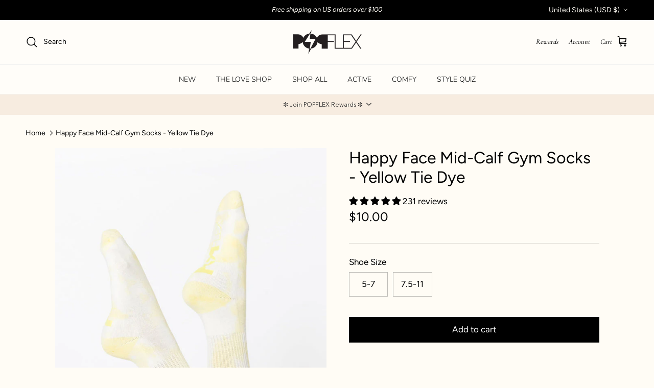

--- FILE ---
content_type: text/html; charset=utf-8
request_url: https://www.popflexactive.com/products/happy-face-mid-calf-gym-socks-yellow-tie-dye
body_size: 124699
content:
<!doctype html>
<!-- 1-4-25 -->
<html class="no-js" lang="en" dir="ltr">
<head>





<script type="text/javascript">
  var H=Object.defineProperty;var J=(g,u,l)=>u in g?H(g,u,{enumerable:!0,configurable:!0,writable:!0,value:l}):g[u]=l;var o=(g,u,l)=>J(g,typeof u!="symbol"?u+"":u,l);(function(){"use strict";var g=" daum[ /]| deusu/| yadirectfetcher|(?:^|[^g])news(?!sapphire)|(?<! (?:channel/|google/))google(?!(app|/google| pixel))|(?<! cu)bots?(?:\\b|_)|(?<!(?:lib))http|(?<![hg]m)score|(?<!cam)scan|@[a-z][\\w-]+\\.|\\(\\)|\\.com\\b|\\btime/|\\||^<|^[\\w \\.\\-\\(?:\\):%]+(?:/v?\\d+(?:\\.\\d+)?(?:\\.\\d{1,10})*?)?(?:,|$)|^[^ ]{50,}$|^\\d+\\b|^\\w*search\\b|^\\w+/[\\w\\(\\)]*$|^active|^ad muncher|^amaya|^avsdevicesdk/|^biglotron|^bot|^bw/|^clamav[ /]|^client/|^cobweb/|^custom|^ddg[_-]android|^discourse|^dispatch/\\d|^downcast/|^duckduckgo|^email|^facebook|^getright/|^gozilla/|^hobbit|^hotzonu|^hwcdn/|^igetter/|^jeode/|^jetty/|^jigsaw|^microsoft bits|^movabletype|^mozilla/\\d\\.\\d\\s[\\w\\.-]+$|^mozilla/\\d\\.\\d\\s\\(compatible;?(?:\\s\\w+\\/\\d+\\.\\d+)?\\)$|^navermailapp|^netsurf|^offline|^openai/|^owler|^php|^postman|^python|^rank|^read|^reed|^rest|^rss|^snapchat|^space bison|^svn|^swcd |^taringa|^thumbor/|^track|^w3c|^webbandit/|^webcopier|^wget|^whatsapp|^wordpress|^xenu link sleuth|^yahoo|^yandex|^zdm/\\d|^zoom marketplace/|^$|analyzer|archive|ask jeeves/teoma|audit|bit\\.ly/|bluecoat drtr|browsex|burpcollaborator|capture|catch|check\\b|checker|chrome-lighthouse|chromeframe|classifier|cloudflare|convertify|crawl|cypress/|dareboost|datanyze|dejaclick|detect|dmbrowser|download|evc-batch/|exaleadcloudview|feed|firephp|functionize|gomezagent|grab|headless|httrack|hubspot marketing grader|hydra|ibisbrowser|infrawatch|insight|inspect|iplabel|ips-agent|java(?!;)|library|linkcheck|mail\\.ru/|manager|measure|neustar wpm|node|nutch|offbyone|onetrust|optimize|pageburst|pagespeed|parser|perl|phantomjs|pingdom|powermarks|preview|proxy|ptst[ /]\\d|retriever|rexx;|rigor|rss\\b|scrape|server|sogou|sparkler/|speedcurve|spider|splash|statuscake|supercleaner|synapse|synthetic|tools|torrent|transcoder|url|validator|virtuoso|wappalyzer|webglance|webkit2png|whatcms/|xtate/",u=/bot|crawl|http|lighthouse|scan|search|spider/i,l;function E(){if(l instanceof RegExp)return l;try{l=new RegExp(g,"i")}catch{l=u}return l}function S(s){return!!s&&E().test(s)}/*! js-cookie v3.0.5 | MIT */function w(s){for(var e=1;e<arguments.length;e++){var t=arguments[e];for(var i in t)s[i]=t[i]}return s}var D={read:function(s){return s[0]==='"'&&(s=s.slice(1,-1)),s.replace(/(%[\dA-F]{2})+/gi,decodeURIComponent)},write:function(s){return encodeURIComponent(s).replace(/%(2[346BF]|3[AC-F]|40|5[BDE]|60|7[BCD])/g,decodeURIComponent)}};function y(s,e){function t(r,a,n){if(!(typeof document>"u")){n=w({},e,n),typeof n.expires=="number"&&(n.expires=new Date(Date.now()+n.expires*864e5)),n.expires&&(n.expires=n.expires.toUTCString()),r=encodeURIComponent(r).replace(/%(2[346B]|5E|60|7C)/g,decodeURIComponent).replace(/[()]/g,escape);var c="";for(var d in n)n[d]&&(c+="; "+d,n[d]!==!0&&(c+="="+n[d].split(";")[0]));return document.cookie=r+"="+s.write(a,r)+c}}function i(r){if(!(typeof document>"u"||arguments.length&&!r)){for(var a=document.cookie?document.cookie.split("; "):[],n={},c=0;c<a.length;c++){var d=a[c].split("="),T=d.slice(1).join("=");try{var v=decodeURIComponent(d[0]);if(n[v]=s.read(T,v),r===v)break}catch{}}return r?n[r]:n}}return Object.create({set:t,get:i,remove:function(r,a){t(r,"",w({},a,{expires:-1}))},withAttributes:function(r){return y(this.converter,w({},this.attributes,r))},withConverter:function(r){return y(w({},this.converter,r),this.attributes)}},{attributes:{value:Object.freeze(e)},converter:{value:Object.freeze(s)}})}var P=y(D,{path:"/"});const A=s=>{const e=window.innerWidth<768||window.outerWidth<768?"mobile":"desktop";return s===e},O=(s,e)=>{const t=!!e,i=String(s)==="true";return t===i},b="shg_geo_data";function C(s,e){const t=s-e;return Math.floor(t/(1e3*60*60*24))}function k(){if(new URLSearchParams(window.location.search).get("shg_geo_cache")==="false")return null;let e=null;try{const t=localStorage.getItem(b);if(t){const i=JSON.parse(t),r=Date.now();i.timestamp&&C(r,i.timestamp)<=7?e=i:localStorage.removeItem(b)}}catch(t){return console.error("Error reading geo data from cache:",t),localStorage.removeItem(b),null}return e}function R(s){let e=null;if(!s)return console.warn("Geo location API URL not configured."),e;try{const t=new XMLHttpRequest;t.open("GET",s,!1),t.send(null),t.status===200?(e=JSON.parse(t.responseText),e?(e.timestamp=Date.now(),localStorage.setItem(b,JSON.stringify(e))):(console.error("Geo API response parsed to null or undefined."),e=null)):console.error(`Geo API request failed with status: ${t.status}`)}catch(t){console.error("Error fetching geo data from API:",t)}return e}function M(s){let e=null;try{const t=k();t?(e=t,console.debug("Loaded geo data from cache:",e)):(e=R(s),console.debug("Fetched geo data from API:",e))}catch(t){console.error("Error initializing geo data:",t),e=null}return e}const F=(s,e)=>{const{type:t,countryCode:i,toponymName:r,parentName:a}=s||{},{country:n,region:c,city:d}=e||{};if(!t||!i||!e)return!1;switch(t){case"country":return n===i;case"region":return c===r&&n===i;case"city":return d===r&&c===a&&n===i;default:return console.debug("Unknown location type:",t),!1}},B=s=>typeof s!="string"?!1:document.referrer.toLowerCase().includes(s.toLowerCase()),L=s=>typeof s!="string"?!1:window.location.href.toLowerCase().includes(s.toLowerCase()),N=(s,e,t)=>{if(!e)return!1;const{expectedTimeInMillseconds:i,withinOrAfter:r}=s||{};if(typeof i!="number"||!r)return!1;const a=e.first_visit_timestamp;return r==="within"?a+i>t:a+i<t},U=(s,e,t)=>e?t-e.first_visit_timestamp<18e5===s:s===!0;function G(s,e){return s===e}const p=class p{constructor(e){o(this,"visitorDetails",null);o(this,"currentTime");o(this,"geoLocationApi");o(this,"customerId");o(this,"isB2B");o(this,"internalGeoData");o(this,"isGeoDataInitialized",!1);o(this,"checkers",{device:e=>A(e),logged_in:(e,t)=>O(e,this.customerId),new_visitor:(e,t)=>U(e,t.visitorDetails,t.currentTime),returning_visitor:(e,t)=>N(e,t.visitorDetails,t.currentTime),url_contains:e=>L(e),referrer_contains:e=>B(e),location:(e,t)=>F(e,t.geoData),b2b:e=>G(e,this.isB2B)});this.geoLocationApi=e.geoLocationApi,this.customerId=e.customerId,this.isB2B=e.isB2B,this.currentTime=Date.now(),this.initializeVisitorDetails()}initializeVisitorDetails(){var e;try{const t=localStorage.getItem(p.VISITOR_DETAILS_KEY);t&&(this.visitorDetails=JSON.parse(t),typeof((e=this.visitorDetails)==null?void 0:e.first_visit_timestamp)!="number"&&(console.warn("Invalid visitor details found in storage, resetting."),this.visitorDetails=null)),this.visitorDetails===null?(console.debug("Initializing new visitor details."),this.visitorDetails={first_visit_timestamp:this.currentTime},localStorage.setItem(p.VISITOR_DETAILS_KEY,JSON.stringify(this.visitorDetails))):console.debug("Loaded visitor details from storage:",this.visitorDetails)}catch(t){console.error("Error initializing visitor details:",t),localStorage.removeItem(p.VISITOR_DETAILS_KEY),this.visitorDetails={first_visit_timestamp:this.currentTime},localStorage.setItem(p.VISITOR_DETAILS_KEY,JSON.stringify(this.visitorDetails))}}check(e){const t=this.checkers[e.audience_type];if(!t)return console.warn(`Unknown audience type: ${e.audience_type}`),!1;e.audience_type==="location"&&!this.isGeoDataInitialized&&(console.debug("Location check required, initializing geoData..."),this.internalGeoData=M(this.geoLocationApi),this.isGeoDataInitialized=!0,console.debug("GeoData initialization result:",this.internalGeoData));const i={geoData:this.internalGeoData===void 0?null:this.internalGeoData,visitorDetails:this.visitorDetails,currentTime:this.currentTime};try{const r=!!t(e.value,i);return console.debug("Audience check result:",{audience:e,internalContext:i,matched:r}),e.condition==="is_not"?!r:r}catch(r){return console.error("Error during audience check:",{audience:e,internalContext:i,error:r}),!1}}};o(p,"VISITOR_DETAILS_KEY","_shg_ab_visitor_details");let I=p;class x{constructor(e){this.trackingService=e}extractViewParamFromFullTemplateKey(e){const t=e.split("/").pop().split(".");return t.slice(1,t.length-1).join(".")}async handleRedirect(e){const t=new URL(window.location.href),i=new URL(window.location.href);if(e.optimization.scope=="price")i.searchParams.set("preview_theme_id",e.optimization.config.theme_id);else if(e.optimization.scope==="theme")i.searchParams.set("preview_theme_id",e.selectedVariant.config.theme_id);else if(e.optimization.scope==="url_redirect")i.pathname=e.selectedVariant.config.path;else{const r=this.extractViewParamFromFullTemplateKey(e.selectedVariant.config.full_template_key);i.searchParams.set("view",r)}t.toString()===i.toString()?this.hideViewParam():this.redirectWithoutCache(i)}hideViewParam(){const e=new URL(window.location.href);e.searchParams.delete("view"),window.history.replaceState({},"",e.toString())}dispatch(e,t){if(e[0].optimization.scope=="price"){const i=e[0];if(t)console.debug("shogun: price variant already assigned, returning");else{const r=e[0].selectedVariant.id;console.debug("shogun: assigning price variant");const a=JSON.stringify({attributes:{shogun_variant_id:r}}),n=new XMLHttpRequest;n.open("POST","/cart/update.js",!0),n.setRequestHeader("Content-Type","application/json"),n.onreadystatechange=()=>{if(n.readyState==4&&n.status==200)return console.debug("shogun: reloading to reflect cart pricing"),this.handleRedirect(i)},n.send(a)}}else{const i=e.find(a=>a.matchingVariant.id!==a.selectedVariant.id);if(console.debug("redirectingSelection",i),i&&(i.optimization.scope!=="url_redirect"||i.isFirstAssignment===!0||i.optimization.config.permanent_redirect===!0))return this.handleRedirect(i);const r=new Set(e.map(a=>a.optimization.scope));(r.has("template")||r.has("page"))&&this.hideViewParam()}e.filter(i=>i.current()).forEach(i=>{this.trackingService.trackVariantImpression(i.selectedVariant,i.optimization.type)})}redirectWithoutCache(e){typeof e=="string"&&(e=new URL(e)),e.searchParams.delete("cache"),console.debug("shogun: redirecting to ",e),window.location.replace(e)}}class m{constructor(e){o(this,"optimization");o(this,"matchingVariant");o(this,"selectedVariant");o(this,"isFirstAssignment");this.optimization=e.optimization,this.matchingVariant=e.matchingVariant,this.selectedVariant=e.selectedVariant,this.isFirstAssignment=e.isFirstAssignment}current(){return this.matchingVariant.id===this.selectedVariant.id}}const f=class f{constructor(){o(this,"ran",!1)}removePreviewBarIframe(){console.debug("Setting up preview bar iframe removal");const e=()=>{f.PREVIEW_BAR_IFRAME_IDS.forEach(t=>{const i=document.getElementById(t);i&&(console.debug(`Removing preview bar iframe with id: ${t}`),i.remove())})};e(),document.addEventListener("DOMContentLoaded",()=>{console.debug("DOM loaded, setting up mutation observer for preview bar");const t=new MutationObserver(i=>{i.forEach(r=>{r.addedNodes.forEach(a=>{if(a.nodeType===Node.ELEMENT_NODE){const n=a;f.PREVIEW_BAR_IFRAME_IDS.includes(n.id)&&(console.debug(`Detected and removing preview bar iframe with id: ${n.id} via observer`),n.remove())}})})});if(document.body)t.observe(document.body,{childList:!0,subtree:!0});else{const i=new MutationObserver(()=>{document.body&&(t.observe(document.body,{childList:!0,subtree:!0}),e(),i.disconnect())});i.observe(document.documentElement,{childList:!0})}e()})}run(){this.ran||(this.removePreviewBarIframe(),this.ran=!0)}};o(f,"PREVIEW_BAR_IFRAME_IDS",["preview-bar-iframe","PBarNextFrameWrapper"]);let _=f;class j{constructor(e,t){this.pageType=e,this.pageId=t}shogunLoaded(e){const t=()=>{var i,r;try{(r=(i=window.Shopify)==null?void 0:i.analytics)!=null&&r.publish?(console.debug("Firing shogun:load event",e),window.Shopify.analytics.publish("shogun:load",e)):console.warn("Shopify analytics not available to publish shogun:load event.")}catch(a){console.error("Error publishing shogun:load event:",a)}};document.readyState==="loading"?document.addEventListener("DOMContentLoaded",t):t()}trackVariantImpression(e,t){const i={page_type:this.pageType,page_id:this.pageId,app_type:t=="ab_test"?"ab_testing":"personalization"};i.optimization_id=e.optimization_id,i.variant_id=e.id,console.debug(`Tracking variant impression: optimization=${e.optimization_id}, variant=${e.id}`),this.shogunLoaded(i)}}const h=class h{constructor(e){o(this,"cacheEnabled");o(this,"optimizations");o(this,"currentThemeId");o(this,"pageId");o(this,"pageType");o(this,"currentPartialTemplateKey");o(this,"distributionMethod");o(this,"sessionId");o(this,"cachedOptimizations");o(this,"audienceChecker");o(this,"personalizations");o(this,"abTests");o(this,"dispatcher");o(this,"currentPath");o(this,"themeTestHandler");o(this,"currentPricingVariantId");o(this,"inAudience",e=>this.audienceChecker.check(e));this.currentThemeId=e.currentThemeId,this.currentPricingVariantId=e.currentPricingVariantId;const t=e.optimizations||[];e.defaultThemeId!==this.currentThemeId?this.optimizations=t.filter(c=>c.scope==="price"||c.variants.some(d=>d.config.theme_id===this.currentThemeId)):this.optimizations=t,this.personalizations=this.optimizations.filter(c=>c.type==="personalization"),this.abTests=this.optimizations.filter(c=>c.type==="ab_test"),this.distributionMethod=e.distributionMethod||h.DEFAULT_DISTRIBUTION_METHOD,this.pageId=e.pageId,this.pageType=e.pageType,this.cacheEnabled=e.cacheEnabled;const i=this.pageType==="metaobject"?"templates/metaobject/":"templates/",r=[e.templateName,e.templateSuffix].filter(Boolean).join(".");this.currentPartialTemplateKey=i+r,this.currentPath=window.location.pathname,this.sessionId=e.sessionIdOverride||P.get(h.SHOPIFY_SESSION_COOKIE)||"",this.cachedOptimizations=JSON.parse(localStorage.getItem(h.OPTIMIZATIONS_CACHE_KEY)||"{}"),this.audienceChecker=new I(e);const a=new j(this.pageType,this.pageId),n=new _;this.themeTestHandler=n,this.dispatcher=new x(a)}getOptimizationPriority(e){return{theme:1,template:2,page:3,url_redirect:4,price:5}[e.scope]}sortMatches(e){return[...e].sort((t,i)=>{const r=this.getOptimizationPriority(t.optimization),a=this.getOptimizationPriority(i.optimization);return r===a?0:r-a})}audienceMatchesCurrentVisitor(e){const t=e.audiences||[];return t.length===0?!0:e.audiences_condition==="any"?t.some(this.inAudience):t.every(this.inAudience)}configAudiencesMatch(e,t){const i=e.audiences||[],r=t.audiences||[];if(i.length!==r.length)return!1;const a=i.map(c=>JSON.stringify(c)),n=r.map(c=>JSON.stringify(c));return!(a.some(c=>!n.includes(c))||n.some(c=>!a.includes(c))||i.length>1&&e.audiences_condition!==t.audiences_condition)}getCachedVariant(e){if(!this.cacheEnabled)return;const t=this.cachedOptimizations[e.id];if(t)return e.variants.find(i=>i.id===t)}setCachedVariant(e,t){this.cachedOptimizations[e.id]=t.id,console.debug("setCachedVariant",e.id,t.id),localStorage.setItem(h.OPTIMIZATIONS_CACHE_KEY,JSON.stringify(this.cachedOptimizations))}extractPartialTemplateKeyFromFullTemplateKey(e){if(!e)return;const t=e.split(".");return t.length<2?e:t.slice(0,-1).join(".")}matchesAnyAttributeOfCurrentPage(e,t){const i=e.config.page_id,r=e.config.page_type,a=this.extractPartialTemplateKeyFromFullTemplateKey(t.config.full_template_key),n=t.config.theme_id,c=t.config.path,d=a===this.currentPartialTemplateKey,T=n===this.currentThemeId,v=c===this.currentPath,z=e.scope==="price"&&(!this.currentPricingVariantId||this.currentPricingVariantId===t.id),K=!r||r===this.pageType,$=!i||i===this.pageId;return T||d&&(K&&$)||v||z}getMatchingVariant(e,t=void 0){var a;const i=e.config,r=(a=t==null?void 0:t.selectedVariant)==null?void 0:a.config;for(const n of e.variants){if(!this.matchesAnyAttributeOfCurrentPage(e,n))continue;const c=e.type==="ab_test"?e.config:n.config;if(this.audienceMatchesCurrentVisitor(c)&&!(r&&!this.configAudiencesMatch(i,r)))return n}}getPersonalizationMatches(){const e=[];for(const t of this.personalizations){const i=this.getMatchingVariant(t);i&&e.push({optimization:t,matchingVariant:i})}return e}getPrioritizedNonDefaultPersonalizationSelection(){const e=this.getPersonalizationMatches();if(e.length===0)return;const t=this.sortMatches(e);for(const i of t){const a=i.optimization.variants.sort((n,c)=>n.position-c.position).find(n=>!n.config.original&&this.audienceMatchesCurrentVisitor(n.config));if(a)return new m({optimization:i.optimization,matchingVariant:i.matchingVariant,selectedVariant:a})}}getDefaultPersonalizationSelectionsForImpressionTracking(e){return this.getPersonalizationMatches().filter(r=>r.matchingVariant.config.original&&r.optimization.id!==(e==null?void 0:e.optimization.id)).map(r=>new m({optimization:r.optimization,matchingVariant:r.matchingVariant,selectedVariant:r.matchingVariant}))}getCryptoRandom(){const e=new Uint32Array(1);return crypto.getRandomValues(e),e[0]/2**32}getRandomInt(e){const t=new Uint32Array(1);return crypto.getRandomValues(t),t[0]%e}getRandomVariantForOptimization(e){const t=this.getCryptoRandom();let i=0;for(const a of e.variants){const n=(a.config.percentage||0)/100,c=i+n;if(t>=i&&t<c)return a;i=c}const r=this.getRandomInt(e.variants.length);return e.variants[r]}hasAnyCachedVariants(){return this.cacheEnabled===!1?!1:this.abTests.some(e=>!!this.cachedOptimizations[e.id])}getGreedySelections(e){const t=e[Math.floor(Math.random()*e.length)],i=t.cachedVariant||this.getRandomVariantForOptimization(t.optimization);return[new m({optimization:t.optimization,matchingVariant:t.matchingVariant,selectedVariant:i,isFirstAssignment:!t.cachedVariant})]}userBin(){const e=this.sessionId;let t=0;if(!e)return 0;for(let i=0;i<e.length;i++)t=(t<<5)-t+e.charCodeAt(i),t|=0;return Math.abs(t)%h.DEFAULT_NUMBER_OF_BINS}getVariantForUserBin(){const e=this.userBin(),t=this.abTests.flatMap(r=>r.variants);let i=0;for(const r of t)if(i+=h.DEFAULT_NUMBER_OF_BINS*(r.traffic_percentage||0)/100,e<i)return r;return null}getEvenSelections(e){const t=this.getVariantForUserBin();if(!t)return[];const i=e.find(r=>r.optimization.variants.some(a=>a.id===t.id));return i?[new m({optimization:i.optimization,matchingVariant:i.matchingVariant,selectedVariant:t,isFirstAssignment:!i.cachedVariant})]:[]}getAbTestMatches(e){const t=[];return this.abTests.forEach(i=>{const r=this.getMatchingVariant(i,e);if(r){const a=this.getCachedVariant(i);(r.config.original||a)&&t.push({optimization:i,matchingVariant:r,cachedVariant:a})}}),t}getAbTestSelections(e){const t=this.getAbTestMatches(e);if(t.length===0)return[];const i=t.find(r=>!!r.cachedVariant);if(!i&&this.hasAnyCachedVariants())return[];if(i)return[new m({optimization:i.optimization,matchingVariant:i.matchingVariant,selectedVariant:i.cachedVariant,isFirstAssignment:!1})];switch(this.distributionMethod){case"greedy":return this.getGreedySelections(t);case"even":return this.getEvenSelections(t);default:throw new Error(`Unknown distribution method: ${this.distributionMethod}`)}}isBot(){const e=navigator.userAgent,t=S(e);return console.debug("Bot testing with user agent:",e),t}run(){if(this.isBot()){console.debug("Bot traffic detected, optimizer disabled");return}const e=this.getPrioritizedNonDefaultPersonalizationSelection(),t=this.getAbTestSelections(e);t.forEach(r=>{this.setCachedVariant(r.optimization,r.selectedVariant)});const i=[];if(e&&i.push(e),i.push(...t),i.push(...this.getDefaultPersonalizationSelectionsForImpressionTracking(e)),localStorage.getItem("_shg_is_merchant")||this.themeTestHandler.run(),i.length===0){console.debug("shogun: no selections to dispatch, returning");return}this.dispatcher.dispatch(i,this.currentPricingVariantId)}};o(h,"DEFAULT_NUMBER_OF_BINS",1e4),o(h,"DEFAULT_DISTRIBUTION_METHOD","greedy"),o(h,"OPTIMIZATIONS_CACHE_KEY","_shg_ab_optimizations_cache"),o(h,"SHOPIFY_SESSION_COOKIE","_shopify_s");let V=h;window.ShogunOptimizer=V})();

</script>

<script type="text/javascript">
  ;(function() {
    if (typeof ShogunOptimizer === 'undefined') {
      console.error("ShogunOptimizer is not defined. Please ensure the optimizer script is properly loaded.");
      return;
    }

    const designMode = false;
    if (designMode) {
      console.debug("Design mode is enabled, skipping optimizer initialization");
      return;
    }

    // If the referrer url is the Shopify admin url, then set a local storage shg_is_merchant flag to true
    // This is used to remove the preview bar from the page for shoppers
    const referrer = document.referrer
    if (!localStorage.getItem('_shg_is_merchant') && ((referrer.includes('admin.shopify.com') || referrer.includes('shogun')))) {
      console.debug('Setting shg_is_merchant to true')
      localStorage.setItem('_shg_is_merchant', 'true')
    }

    const urlParams = new URLSearchParams(window.location.search);
    const optimizationDisabled = urlParams.get('shg') === "false" || window.location.hostname.includes('shopifypreview');

    if (optimizationDisabled) {
      console.debug("Optimization is disabled, skipping optimizer initialization");
      return;
    }

    const shopMetafieldConfig = {"default_theme_id":136250687571,"method":"greedy","optimizations":[],"expires_at":1757332972000,"env":"production"} || {};
    const optimizationsData = shopMetafieldConfig.expires_at > Date.now() ? (shopMetafieldConfig.optimizations || []) : [];

    const optimizerConfig = {
      optimizations: optimizationsData,
      distributionMethod: urlParams.get('shgMethod') || shopMetafieldConfig.method,
      defaultThemeId: String(shopMetafieldConfig.default_theme_id),
      currentThemeId: "136250687571",
      pageId: "6940430827603",
      pageType: "product",
      templateName: "product",
      templateSuffix: "",
      customerId: "",
      isB2B: false,
      cacheEnabled: urlParams.get('cache') !== "false",
      sessionIdOverride: urlParams.get('shgSessionId'),
      geoLocationApi: "https://ipinfo.io/json?token=f2ae3a557d807b",
      currentPricingVariantId: null,
    };

    console.debug("Initializing ShogunOptimizer with config:", optimizerConfig);
    const optimizer = new ShogunOptimizer(optimizerConfig);
    optimizer.run();
  })();
</script>


    
  <link rel='preconnect dns-prefetch' href='https://api.config-security.com/' crossorigin />
  <link rel='preconnect dns-prefetch' href='https://conf.config-security.com/' crossorigin /> 
  <link rel='preconnect dns-prefetch' href='https://whale.camera/' crossorigin />
  <script>
  /* >> TriplePixel :: start*/
  window.TriplePixelData={TripleName:"popflex.myshopify.com",ver:"2.12",plat:"SHOPIFY",isHeadless:false},function(W,H,A,L,E,_,B,N){function O(U,T,P,H,R){void 0===R&&(R=!1),H=new XMLHttpRequest,P?(H.open("POST",U,!0),H.setRequestHeader("Content-Type","text/plain")):H.open("GET",U,!0),H.send(JSON.stringify(P||{})),H.onreadystatechange=function(){4===H.readyState&&200===H.status?(R=H.responseText,U.includes(".txt")?eval(R):P||(N[B]=R)):(299<H.status||H.status<200)&&T&&!R&&(R=!0,O(U,T-1,P))}}if(N=window,!N[H+"sn"]){N[H+"sn"]=1,L=function(){return Date.now().toString(36)+"_"+Math.random().toString(36)};try{A.setItem(H,1+(0|A.getItem(H)||0)),(E=JSON.parse(A.getItem(H+"U")||"[]")).push({u:location.href,r:document.referrer,t:Date.now(),id:L()}),A.setItem(H+"U",JSON.stringify(E))}catch(e){}var i,m,p;A.getItem('"!nC`')||(_=A,A=N,A[H]||(E=A[H]=function(t,e,a){return void 0===a&&(a=[]),"State"==t?E.s:(W=L(),(E._q=E._q||[]).push([W,t,e].concat(a)),W)},E.s="Installed",E._q=[],E.ch=W,B="configSecurityConfModel",N[B]=1,O("https://conf.config-security.com/model",5),i=L(),m=A[atob("c2NyZWVu")],_.setItem("di_pmt_wt",i),p={id:i,action:"profile",avatar:_.getItem("auth-security_rand_salt_"),time:m[atob("d2lkdGg=")]+":"+m[atob("aGVpZ2h0")],host:A.TriplePixelData.TripleName,plat:A.TriplePixelData.plat,url:window.location.href,ref:document.referrer,ver:A.TriplePixelData.ver},O("https://api.config-security.com/event",5,p),O("https://whale.camera/live/dot.txt",5)))}}("","TriplePixel",localStorage);
  /* << TriplePixel :: end*/
  </script>
 <link rel='preconnect dns-prefetch' href='https://triplewhale-pixel.web.app/' crossorigin /><meta charset="utf-8">
<meta name="viewport" content="width=device-width,initial-scale=1">
<title>Happy Face Mid-Calf Gym Socks - Yellow Tie Dye &ndash; POPFLEX®</title><link rel="canonical" href="https://www.popflexactive.com/products/happy-face-mid-calf-gym-socks-yellow-tie-dye"><link rel="icon" href="//www.popflexactive.com/cdn/shop/files/popflex_favicon-01.png?crop=center&height=48&v=1641770079&width=48" type="image/png">
  <link rel="apple-touch-icon" href="//www.popflexactive.com/cdn/shop/files/popflex_favicon-01.png?crop=center&height=180&v=1641770079&width=180"><meta name="description" content="Designed for the days started off on the right foot (and the days where you’re feeling a bit ‘Meh’). These mid-calf socks feature a cushy sole and an ultra-soft feel so you can run, walk, and lounge in comfort. The best part? There’s a sock to match every mood-of-the-day. Click here to grab our 7-day Mid-Calf Sock Set."><meta property="og:site_name" content="POPFLEX®">
<meta property="og:url" content="https://www.popflexactive.com/products/happy-face-mid-calf-gym-socks-yellow-tie-dye">
<meta property="og:title" content="Happy Face Mid-Calf Gym Socks - Yellow Tie Dye">
<meta property="og:type" content="product">
<meta property="og:description" content="Designed for the days started off on the right foot (and the days where you’re feeling a bit ‘Meh’). These mid-calf socks feature a cushy sole and an ultra-soft feel so you can run, walk, and lounge in comfort. The best part? There’s a sock to match every mood-of-the-day. Click here to grab our 7-day Mid-Calf Sock Set."><meta property="og:image" content="http://www.popflexactive.com/cdn/shop/products/6J3A1223-Edit_c0d92375-cffc-4ad2-9747-14b048731d06.jpg?crop=center&height=1200&v=1762198734&width=1200">
  <meta property="og:image:secure_url" content="https://www.popflexactive.com/cdn/shop/products/6J3A1223-Edit_c0d92375-cffc-4ad2-9747-14b048731d06.jpg?crop=center&height=1200&v=1762198734&width=1200">
  <meta property="og:image:width" content="667">
  <meta property="og:image:height" content="1000"><meta property="og:price:amount" content="10.00">
  <meta property="og:price:currency" content="USD"><meta name="twitter:card" content="summary_large_image">
<meta name="twitter:title" content="Happy Face Mid-Calf Gym Socks - Yellow Tie Dye">
<meta name="twitter:description" content="Designed for the days started off on the right foot (and the days where you’re feeling a bit ‘Meh’). These mid-calf socks feature a cushy sole and an ultra-soft feel so you can run, walk, and lounge in comfort. The best part? There’s a sock to match every mood-of-the-day. Click here to grab our 7-day Mid-Calf Sock Set.">
<style>@font-face {
  font-family: Figtree;
  font-weight: 400;
  font-style: normal;
  font-display: fallback;
  src: url("//www.popflexactive.com/cdn/fonts/figtree/figtree_n4.3c0838aba1701047e60be6a99a1b0a40ce9b8419.woff2") format("woff2"),
       url("//www.popflexactive.com/cdn/fonts/figtree/figtree_n4.c0575d1db21fc3821f17fd6617d3dee552312137.woff") format("woff");
}
@font-face {
  font-family: Figtree;
  font-weight: 700;
  font-style: normal;
  font-display: fallback;
  src: url("//www.popflexactive.com/cdn/fonts/figtree/figtree_n7.2fd9bfe01586148e644724096c9d75e8c7a90e55.woff2") format("woff2"),
       url("//www.popflexactive.com/cdn/fonts/figtree/figtree_n7.ea05de92d862f9594794ab281c4c3a67501ef5fc.woff") format("woff");
}
@font-face {
  font-family: Figtree;
  font-weight: 500;
  font-style: normal;
  font-display: fallback;
  src: url("//www.popflexactive.com/cdn/fonts/figtree/figtree_n5.3b6b7df38aa5986536945796e1f947445832047c.woff2") format("woff2"),
       url("//www.popflexactive.com/cdn/fonts/figtree/figtree_n5.f26bf6dcae278b0ed902605f6605fa3338e81dab.woff") format("woff");
}
@font-face {
  font-family: Figtree;
  font-weight: 400;
  font-style: italic;
  font-display: fallback;
  src: url("//www.popflexactive.com/cdn/fonts/figtree/figtree_i4.89f7a4275c064845c304a4cf8a4a586060656db2.woff2") format("woff2"),
       url("//www.popflexactive.com/cdn/fonts/figtree/figtree_i4.6f955aaaafc55a22ffc1f32ecf3756859a5ad3e2.woff") format("woff");
}
@font-face {
  font-family: Figtree;
  font-weight: 700;
  font-style: italic;
  font-display: fallback;
  src: url("//www.popflexactive.com/cdn/fonts/figtree/figtree_i7.06add7096a6f2ab742e09ec7e498115904eda1fe.woff2") format("woff2"),
       url("//www.popflexactive.com/cdn/fonts/figtree/figtree_i7.ee584b5fcaccdbb5518c0228158941f8df81b101.woff") format("woff");
}
@font-face {
  font-family: Figtree;
  font-weight: 400;
  font-style: normal;
  font-display: fallback;
  src: url("//www.popflexactive.com/cdn/fonts/figtree/figtree_n4.3c0838aba1701047e60be6a99a1b0a40ce9b8419.woff2") format("woff2"),
       url("//www.popflexactive.com/cdn/fonts/figtree/figtree_n4.c0575d1db21fc3821f17fd6617d3dee552312137.woff") format("woff");
}
@font-face {
  font-family: Figtree;
  font-weight: 500;
  font-style: normal;
  font-display: fallback;
  src: url("//www.popflexactive.com/cdn/fonts/figtree/figtree_n5.3b6b7df38aa5986536945796e1f947445832047c.woff2") format("woff2"),
       url("//www.popflexactive.com/cdn/fonts/figtree/figtree_n5.f26bf6dcae278b0ed902605f6605fa3338e81dab.woff") format("woff");
}
@font-face {
  font-family: Nunito;
  font-weight: 300;
  font-style: normal;
  font-display: fallback;
  src: url("//www.popflexactive.com/cdn/fonts/nunito/nunito_n3.c1d7c2242f5519d084eafc479d7cc132bcc8c480.woff2") format("woff2"),
       url("//www.popflexactive.com/cdn/fonts/nunito/nunito_n3.d543cae3671591d99f8b7ed9ea9ca8387fc73b09.woff") format("woff");
}
@font-face {
  font-family: Nunito;
  font-weight: 600;
  font-style: normal;
  font-display: fallback;
  src: url("//www.popflexactive.com/cdn/fonts/nunito/nunito_n6.1a6c50dce2e2b3b0d31e02dbd9146b5064bea503.woff2") format("woff2"),
       url("//www.popflexactive.com/cdn/fonts/nunito/nunito_n6.6b124f3eac46044b98c99f2feb057208e260962f.woff") format("woff");
}
@font-face {
  font-family: Cormorant;
  font-weight: 500;
  font-style: italic;
  font-display: fallback;
  src: url("//www.popflexactive.com/cdn/fonts/cormorant/cormorant_i5.5f44803b5f0edb410d154f596e709a324a72bde3.woff2") format("woff2"),
       url("//www.popflexactive.com/cdn/fonts/cormorant/cormorant_i5.a529d8c487f1e4d284473cc4a5502e52c8de247f.woff") format("woff");
}
@font-face {
  font-family: Figtree;
  font-weight: 500;
  font-style: normal;
  font-display: fallback;
  src: url("//www.popflexactive.com/cdn/fonts/figtree/figtree_n5.3b6b7df38aa5986536945796e1f947445832047c.woff2") format("woff2"),
       url("//www.popflexactive.com/cdn/fonts/figtree/figtree_n5.f26bf6dcae278b0ed902605f6605fa3338e81dab.woff") format("woff");
}
@font-face {
  font-family: Cormorant;
  font-weight: 500;
  font-style: italic;
  font-display: fallback;
  src: url("//www.popflexactive.com/cdn/fonts/cormorant/cormorant_i5.5f44803b5f0edb410d154f596e709a324a72bde3.woff2") format("woff2"),
       url("//www.popflexactive.com/cdn/fonts/cormorant/cormorant_i5.a529d8c487f1e4d284473cc4a5502e52c8de247f.woff") format("woff");
}
@font-face {
  font-family: Cormorant;
  font-weight: 500;
  font-style: italic;
  font-display: fallback;
  src: url("//www.popflexactive.com/cdn/fonts/cormorant/cormorant_i5.5f44803b5f0edb410d154f596e709a324a72bde3.woff2") format("woff2"),
       url("//www.popflexactive.com/cdn/fonts/cormorant/cormorant_i5.a529d8c487f1e4d284473cc4a5502e52c8de247f.woff") format("woff");
}
@font-face {
  font-family: Nunito;
  font-weight: 600;
  font-style: normal;
  font-display: fallback;
  src: url("//www.popflexactive.com/cdn/fonts/nunito/nunito_n6.1a6c50dce2e2b3b0d31e02dbd9146b5064bea503.woff2") format("woff2"),
       url("//www.popflexactive.com/cdn/fonts/nunito/nunito_n6.6b124f3eac46044b98c99f2feb057208e260962f.woff") format("woff");
}
:root {
  --page-container-width:          1480px;
  --reading-container-width:       720px;
  --divider-opacity:               0.14;
  --gutter-large:                  30px;
  --gutter-desktop:                20px;
  --gutter-mobile:                 16px;
  --section-padding:               50px;
  --larger-section-padding:        80px;
  --larger-section-padding-mobile: 60px;
  --largest-section-padding:       110px;
  --aos-animate-duration:          0.6s;

  --base-font-family:              Figtree, sans-serif;
  --base-font-weight:              400;
  --base-font-style:               normal;
  --heading-font-family:           Figtree, sans-serif;
  --heading-font-weight:           400;
  --heading-font-style:            normal;
  --logo-font-family:              Figtree, sans-serif;
  --logo-font-weight:              500;
  --logo-font-style:               normal;
  --nav-font-family:               Nunito, sans-serif;
  --nav-font-weight:               300;
  --nav-font-style:                normal;
  --alt1-font-family:              Cormorant;
  --alt1-font-weight:              500;
  --alt1-font-style:               italic;
  --alt2-font-family:              Figtree;
  --alt2-font-weight:              500;
  --alt2-font-style:               normal;
  --alt3-font-family:              Cormorant;
  --alt3-font-weight:              500;
  --alt3-font-style:               italic;
  --alt4-font-family:              Cormorant;
  --alt4-font-weight:              500;
  --alt4-font-style:               italic;

  --base-text-size:17px;
  --base-line-height:              1.6;
  --input-text-size:17px;
  --smaller-text-size-1:14px;
  --smaller-text-size-2:15px;
  --smaller-text-size-3:14px;
  --smaller-text-size-4:13px;
  --larger-text-size:32px;
  --super-large-text-size:56px;
  --super-large-mobile-text-size:26px;
  --larger-mobile-text-size:26px;
  --logo-text-size:24px;--btn-letter-spacing: normal;
    --btn-text-transform: none;
    --button-text-size:  17px;
    --quickbuy-button-text-size: 14px;
    --small-feature-link-font-size: 1em;
    --input-btn-padding-top:             1em;
    --input-btn-padding-bottom:          1em;--heading-text-transform:none;
  --nav-text-size:                      14px;
  --alt1-text-size:                      14px;
  --alt2-text-size:                      15px;
   --alt3-text-size:                      20px;
   --alt4-text-size:                      16px;
  --mobile-menu-font-weight:            inherit;

  --body-bg-color:                      255 252 245;
  --bg-color:                           255 252 245;
  --body-text-color:                    0 0 0;
  --text-color:                         0 0 0;

  --header-text-col:                    #000000;--header-text-hover-col:             var(--main-nav-link-hover-col);--header-bg-col:                     #fffdf9;
  --heading-color:                     0 0 0;
  --body-heading-color:                0 0 0;
  --heading-divider-col:               #f2f2f2;

  --logo-col:                          #000000;
  --main-nav-bg:                       #fffdf9;
  --main-nav-link-col:                 #000000;
  --main-nav-link-hover-col:           #9c9191;
  --main-nav-link-featured-col:        #a1a1a1;

  --link-color:                        0 0 0;
  --body-link-color:                   0 0 0;

  --btn-bg-color:                        0 0 0;
  --btn-bg-hover-color:                  156 145 145;
  --btn-border-color:                    0 0 0;
  --btn-border-hover-color:              156 145 145;
  --btn-text-color:                      255 255 255;
  --btn-text-hover-color:                255 255 255;--btn-alt-bg-color:                    0 0 0;
  --btn-alt-text-color:                  255 252 245;
  --btn-alt-border-color:                0 0 0;
  --btn-alt-border-hover-color:          0 0 0;--btn-ter-bg-color:                    255 240 204;
  --btn-ter-text-color:                  0 0 0;
  --btn-ter-bg-hover-color:              0 0 0;
  --btn-ter-text-hover-color:            255 255 255;--btn-border-radius: 0;--color-scheme-default:                             #fffcf5;
  --color-scheme-default-color:                       255 252 245;
  --color-scheme-default-text-color:                  0 0 0;
  --color-scheme-default-head-color:                  0 0 0;
  --color-scheme-default-link-color:                  0 0 0;
  --color-scheme-default-btn-text-color:              255 255 255;
  --color-scheme-default-btn-text-hover-color:        255 255 255;
  --color-scheme-default-btn-bg-color:                0 0 0;
  --color-scheme-default-btn-bg-hover-color:          156 145 145;
  --color-scheme-default-btn-border-color:            0 0 0;
  --color-scheme-default-btn-border-hover-color:      156 145 145;
  --color-scheme-default-btn-alt-text-color:          255 252 245;
  --color-scheme-default-btn-alt-bg-color:            0 0 0;
  --color-scheme-default-btn-alt-border-color:        0 0 0;
  --color-scheme-default-btn-alt-border-hover-color:  0 0 0;

  --color-scheme-1:                             #f7ece0;
  --color-scheme-1-color:                       247 236 224;
  --color-scheme-1-text-color:                  0 0 0;
  --color-scheme-1-head-color:                  0 0 0;
  --color-scheme-1-link-color:                  0 0 0;
  --color-scheme-1-btn-text-color:              255 255 255;
  --color-scheme-1-btn-text-hover-color:        255 255 255;
  --color-scheme-1-btn-bg-color:                35 35 35;
  --color-scheme-1-btn-bg-hover-color:          0 0 0;
  --color-scheme-1-btn-border-color:            35 35 35;
  --color-scheme-1-btn-border-hover-color:      0 0 0;
  --color-scheme-1-btn-alt-text-color:          255 255 255;
  --color-scheme-1-btn-alt-bg-color:            156 145 145;
  --color-scheme-1-btn-alt-border-color:        255 255 255;
  --color-scheme-1-btn-alt-border-hover-color:  255 255 255;

  --color-scheme-2:                             #ffffff;
  --color-scheme-2-color:                       255 255 255;
  --color-scheme-2-text-color:                  52 52 52;
  --color-scheme-2-head-color:                  52 52 52;
  --color-scheme-2-link-color:                  52 52 52;
  --color-scheme-2-btn-text-color:              255 253 249;
  --color-scheme-2-btn-text-hover-color:        255 253 249;
  --color-scheme-2-btn-bg-color:                35 35 35;
  --color-scheme-2-btn-bg-hover-color:          0 0 0;
  --color-scheme-2-btn-border-color:            35 35 35;
  --color-scheme-2-btn-border-hover-color:      0 0 0;
  --color-scheme-2-btn-alt-text-color:          35 35 35;
  --color-scheme-2-btn-alt-bg-color:            255 255 255;
  --color-scheme-2-btn-alt-border-color:        35 35 35;
  --color-scheme-2-btn-alt-border-hover-color:  35 35 35;

  /* Shop Pay payment terms */
  --payment-terms-background-color:    #fffcf5;--quickbuy-bg: 247 236 224;--body-input-background-color:       rgb(var(--body-bg-color));
  --input-background-color:            rgb(var(--body-bg-color));
  --body-input-text-color:             var(--body-text-color);
  --input-text-color:                  var(--body-text-color);
  --body-input-border-color:           rgb(191, 189, 184);
  --input-border-color:                rgb(191, 189, 184);
  --input-border-color-hover:          rgb(115, 113, 110);
  --input-border-color-active:         rgb(0, 0, 0);

  --swatch-cross-svg:                  url("data:image/svg+xml,%3Csvg xmlns='http://www.w3.org/2000/svg' width='240' height='240' viewBox='0 0 24 24' fill='none' stroke='rgb(191, 189, 184)' stroke-width='0.09' preserveAspectRatio='none' %3E%3Cline x1='24' y1='0' x2='0' y2='24'%3E%3C/line%3E%3C/svg%3E");
  --swatch-cross-hover:                url("data:image/svg+xml,%3Csvg xmlns='http://www.w3.org/2000/svg' width='240' height='240' viewBox='0 0 24 24' fill='none' stroke='rgb(115, 113, 110)' stroke-width='0.09' preserveAspectRatio='none' %3E%3Cline x1='24' y1='0' x2='0' y2='24'%3E%3C/line%3E%3C/svg%3E");
  --swatch-cross-active:               url("data:image/svg+xml,%3Csvg xmlns='http://www.w3.org/2000/svg' width='240' height='240' viewBox='0 0 24 24' fill='none' stroke='rgb(0, 0, 0)' stroke-width='0.09' preserveAspectRatio='none' %3E%3Cline x1='24' y1='0' x2='0' y2='24'%3E%3C/line%3E%3C/svg%3E");

  --footer-divider-col:                #232323;
  --footer-text-col:                   57 57 57;
  --footer-heading-col:                0 0 0;
  --footer-bg:                         #ffffff;--product-label-overlay-justify: flex-start;--product-label-overlay-align: flex-start;--product-label-overlay-reduction-text:   #000000;
  --product-label-overlay-reduction-bg:     #f97979;
  --product-label-overlay-stock-text:       #fffdf9;
  --product-label-overlay-stock-bg:         #ffda63;
  --product-label-overlay-new-text:         #ffffff;
  --product-label-overlay-new-bg:           #000000;
  --product-label-overlay-meta-text:        #fffdf9;
  --product-label-overlay-meta-bg:          #bd2585;
  --product-label-sale-text:                #b63c5d;
  --product-label-sold-text:                #a1a1a1;
  --product-label-preorder-text:            #b6ca9a;

  --product-block-crop-align:               center;

  
  --product-block-price-align:              flex-start;
  --product-block-price-item-margin-start:  initial;
  --product-block-price-item-margin-end:    .5rem;
  

  --collection-block-image-position:   center center;

  --swatch-picker-image-size:          40px;
  --swatch-crop-align:                 center center;

  --image-overlay-text-color:          255 253 249;--image-overlay-bg:                  rgba(0, 0, 0, 0.11);
  --image-overlay-shadow-start:        rgb(0 0 0 / 0.15);
  --image-overlay-box-opacity:         0.65;--product-inventory-ok-box-color:            #f2faf0;
  --product-inventory-ok-text-color:           #000000;
  --product-inventory-ok-icon-box-fill-color:  #fff;
  --product-inventory-low-box-color:           #fcf1cd;
  --product-inventory-low-text-color:          #000000;
  --product-inventory-low-icon-box-fill-color: #fff;
  --product-inventory-low-text-color-channels: 0, 0, 0;
  --product-inventory-ok-text-color-channels:  0, 0, 0;

  --rating-star-color: 0 0 0;
}::selection {
    background: rgb(var(--body-heading-color));
    color: rgb(var(--body-bg-color));
  }
  ::-moz-selection {
    background: rgb(var(--body-heading-color));
    color: rgb(var(--body-bg-color));
  }.navigation .h1 {
  color: inherit !important;
}.use-color-scheme--default {
  --product-label-sale-text:           #b63c5d;
  --product-label-sold-text:           #a1a1a1;
  --product-label-preorder-text:       #b6ca9a;
  --input-background-color:            rgb(var(--body-bg-color));
  --input-text-color:                  var(--body-input-text-color);
  --input-border-color:                rgb(191, 189, 184);
  --input-border-color-hover:          rgb(115, 113, 110);
  --input-border-color-active:         rgb(0, 0, 0);
}</style>

  <link href="//www.popflexactive.com/cdn/shop/t/421/assets/main.css?v=118581765625089411531765884129" rel="stylesheet" type="text/css" media="all" />
 
  <!-- CSS -->
   <link href="//www.popflexactive.com/cdn/shop/t/421/assets/flickity.min.css?v=12404722746677358661759766296" rel="stylesheet" type="text/css" media="all" />
 
     
<link rel="stylesheet" href="//www.popflexactive.com/cdn/shop/t/421/assets/swatches.css?v=184360538188249247071759766339" media="print" onload="this.media='all'">
    <noscript><link rel="stylesheet" href="//www.popflexactive.com/cdn/shop/t/421/assets/swatches.css?v=184360538188249247071759766339"></noscript><link rel="preload" as="font" href="//www.popflexactive.com/cdn/fonts/figtree/figtree_n4.3c0838aba1701047e60be6a99a1b0a40ce9b8419.woff2" type="font/woff2" crossorigin><link rel="preload" as="font" href="//www.popflexactive.com/cdn/fonts/figtree/figtree_n4.3c0838aba1701047e60be6a99a1b0a40ce9b8419.woff2" type="font/woff2" crossorigin><script>
    document.documentElement.className = document.documentElement.className.replace('no-js', 'js');

    window.theme = {
      info: {
        name: 'Symmetry',
        version: '7.3.0'
      },
      device: {
        hasTouch: window.matchMedia('(any-pointer: coarse)').matches,
        hasHover: window.matchMedia('(hover: hover)').matches
      },
      mediaQueries: {
        md: '(min-width: 768px)',
        productMediaCarouselBreak: '(min-width: 1041px)'
      },
      routes: {
        base: 'https://www.popflexactive.com',
        cart: '/cart',
        cartAdd: '/cart/add.js',
        cartUpdate: '/cart/update.js',
        predictiveSearch: '/search/suggest'
      },
      strings: {
        cartTermsConfirmation: "You must agree to the terms and conditions before continuing.",
        cartItemsQuantityError: "You can only add [QUANTITY] of this item to your cart.",
        generalSearchViewAll: "View all search results",
        noStock: "Sold out",
        noVariant: "Unavailable",
        productsProductChooseA: "Choose a",
        generalSearchPages: "Pages",
        generalSearchNoResultsWithoutTerms: "Sorry, we couldnʼt find any results",
        shippingCalculator: {
          singleRate: "There is one shipping rate for this destination:",
          multipleRates: "There are multiple shipping rates for this destination:",
          noRates: "We do not ship to this destination."
        }
      },
      settings: {
        moneyWithCurrencyFormat: "${{amount}}",
        cartType: "drawer",
        afterAddToCart: "drawer",
        quickbuyStyle: "button",
        externalLinksNewTab: true,
        internalLinksSmoothScroll: true
      }
    }

    theme.inlineNavigationCheck = function() {
      var pageHeader = document.querySelector('.pageheader'),
          inlineNavContainer = pageHeader.querySelector('.logo-area__left__inner'),
          inlineNav = inlineNavContainer.querySelector('.navigation--left');
      if (inlineNav && getComputedStyle(inlineNav).display != 'none') {
        var inlineMenuCentered = document.querySelector('.pageheader--layout-inline-menu-center'),
            logoContainer = document.querySelector('.logo-area__middle__inner');
        if(inlineMenuCentered) {
          var rightWidth = document.querySelector('.logo-area__right__inner').clientWidth,
              middleWidth = logoContainer.clientWidth,
              logoArea = document.querySelector('.logo-area'),
              computedLogoAreaStyle = getComputedStyle(logoArea),
              logoAreaInnerWidth = logoArea.clientWidth - Math.ceil(parseFloat(computedLogoAreaStyle.paddingLeft)) - Math.ceil(parseFloat(computedLogoAreaStyle.paddingRight)),
              availableNavWidth = logoAreaInnerWidth - Math.max(rightWidth, middleWidth) * 2 - 40;
          inlineNavContainer.style.maxWidth = availableNavWidth + 'px';
        }

        var firstInlineNavLink = inlineNav.querySelector('.navigation__item:first-child'),
            lastInlineNavLink = inlineNav.querySelector('.navigation__item:last-child');
        if (lastInlineNavLink) {
          var inlineNavWidth = null;
          if(document.querySelector('html[dir=rtl]')) {
            inlineNavWidth = firstInlineNavLink.offsetLeft - lastInlineNavLink.offsetLeft + firstInlineNavLink.offsetWidth;
          } else {
            inlineNavWidth = lastInlineNavLink.offsetLeft - firstInlineNavLink.offsetLeft + lastInlineNavLink.offsetWidth;
          }
          if (inlineNavContainer.offsetWidth >= inlineNavWidth) {
            pageHeader.classList.add('pageheader--layout-inline-permitted');
            var tallLogo = logoContainer.clientHeight > lastInlineNavLink.clientHeight + 20;
            if (tallLogo) {
              inlineNav.classList.add('navigation--tight-underline');
            } else {
              inlineNav.classList.remove('navigation--tight-underline');
            }
          } else {
            pageHeader.classList.remove('pageheader--layout-inline-permitted');
          }
        }
      }
    };

    theme.setInitialHeaderHeightProperty = () => {
      const section = document.querySelector('.section-header');
      if (section) {
        document.documentElement.style.setProperty('--theme-header-height', Math.ceil(section.clientHeight) + 'px');
      }
    };
  </script>

 <script src="https://code.jquery.com/jquery-3.7.1.min.js" integrity="sha256-/JqT3SQfawRcv/BIHPThkBvs0OEvtFFmqPF/lYI/Cxo=" crossorigin="anonymous"></script>

  <script src="//www.popflexactive.com/cdn/shop/t/421/assets/main.js?v=35816645323514872281759766302" defer></script>
    <script src="//www.popflexactive.com/cdn/shop/t/421/assets/animate-on-scroll.js?v=15249566486942820451759766289" defer></script>
    <link href="//www.popflexactive.com/cdn/shop/t/421/assets/animate-on-scroll.css?v=116824741000487223811759766288" rel="stylesheet" type="text/css" media="all" />
  
  <script type="lazyload2"
      data-src="https://js.afterpay.com/afterpay-1.x.js"
      data-min="1.00"
      data-max="2000.00"
      async 
  ></script>
  <script>window.performance && window.performance.mark && window.performance.mark('shopify.content_for_header.start');</script><meta name="google-site-verification" content="cQX-wo8I2uta6VqfUHOevUmz1UOkb06NXiBbLZ_QAlM">
<meta name="facebook-domain-verification" content="z9cf3t98zb7bz8bw8018yn7sam08ep">
<meta id="shopify-digital-wallet" name="shopify-digital-wallet" content="/10892102/digital_wallets/dialog">
<meta name="shopify-checkout-api-token" content="2483586f56c280d1d594601b0d1b8892">
<meta id="in-context-paypal-metadata" data-shop-id="10892102" data-venmo-supported="true" data-environment="production" data-locale="en_US" data-paypal-v4="true" data-currency="USD">
<link rel="alternate" type="application/json+oembed" href="https://www.popflexactive.com/products/happy-face-mid-calf-gym-socks-yellow-tie-dye.oembed">
<script async="async" src="/checkouts/internal/preloads.js?locale=en-US"></script>
<link rel="preconnect" href="https://shop.app" crossorigin="anonymous">
<script async="async" src="https://shop.app/checkouts/internal/preloads.js?locale=en-US&shop_id=10892102" crossorigin="anonymous"></script>
<script id="apple-pay-shop-capabilities" type="application/json">{"shopId":10892102,"countryCode":"US","currencyCode":"USD","merchantCapabilities":["supports3DS"],"merchantId":"gid:\/\/shopify\/Shop\/10892102","merchantName":"POPFLEX®","requiredBillingContactFields":["postalAddress","email"],"requiredShippingContactFields":["postalAddress","email"],"shippingType":"shipping","supportedNetworks":["visa","masterCard","amex","discover","elo","jcb"],"total":{"type":"pending","label":"POPFLEX®","amount":"1.00"},"shopifyPaymentsEnabled":true,"supportsSubscriptions":true}</script>
<script id="shopify-features" type="application/json">{"accessToken":"2483586f56c280d1d594601b0d1b8892","betas":["rich-media-storefront-analytics"],"domain":"www.popflexactive.com","predictiveSearch":true,"shopId":10892102,"locale":"en"}</script>
<script>var Shopify = Shopify || {};
Shopify.shop = "popflex.myshopify.com";
Shopify.locale = "en";
Shopify.currency = {"active":"USD","rate":"1.0"};
Shopify.country = "US";
Shopify.theme = {"name":"Denim 10\/06\/25","id":139563532371,"schema_name":"Symmetry","schema_version":"7.3.0","theme_store_id":568,"role":"main"};
Shopify.theme.handle = "null";
Shopify.theme.style = {"id":null,"handle":null};
Shopify.cdnHost = "www.popflexactive.com/cdn";
Shopify.routes = Shopify.routes || {};
Shopify.routes.root = "/";</script>
<script type="module">!function(o){(o.Shopify=o.Shopify||{}).modules=!0}(window);</script>
<script>!function(o){function n(){var o=[];function n(){o.push(Array.prototype.slice.apply(arguments))}return n.q=o,n}var t=o.Shopify=o.Shopify||{};t.loadFeatures=n(),t.autoloadFeatures=n()}(window);</script>
<script>
  window.ShopifyPay = window.ShopifyPay || {};
  window.ShopifyPay.apiHost = "shop.app\/pay";
  window.ShopifyPay.redirectState = null;
</script>
<script id="shop-js-analytics" type="application/json">{"pageType":"product"}</script>
<script defer="defer" async type="module" src="//www.popflexactive.com/cdn/shopifycloud/shop-js/modules/v2/client.init-shop-cart-sync_BN7fPSNr.en.esm.js"></script>
<script defer="defer" async type="module" src="//www.popflexactive.com/cdn/shopifycloud/shop-js/modules/v2/chunk.common_Cbph3Kss.esm.js"></script>
<script defer="defer" async type="module" src="//www.popflexactive.com/cdn/shopifycloud/shop-js/modules/v2/chunk.modal_DKumMAJ1.esm.js"></script>
<script type="module">
  await import("//www.popflexactive.com/cdn/shopifycloud/shop-js/modules/v2/client.init-shop-cart-sync_BN7fPSNr.en.esm.js");
await import("//www.popflexactive.com/cdn/shopifycloud/shop-js/modules/v2/chunk.common_Cbph3Kss.esm.js");
await import("//www.popflexactive.com/cdn/shopifycloud/shop-js/modules/v2/chunk.modal_DKumMAJ1.esm.js");

  window.Shopify.SignInWithShop?.initShopCartSync?.({"fedCMEnabled":true,"windoidEnabled":true});

</script>
<script defer="defer" async type="module" src="//www.popflexactive.com/cdn/shopifycloud/shop-js/modules/v2/client.payment-terms_BxzfvcZJ.en.esm.js"></script>
<script defer="defer" async type="module" src="//www.popflexactive.com/cdn/shopifycloud/shop-js/modules/v2/chunk.common_Cbph3Kss.esm.js"></script>
<script defer="defer" async type="module" src="//www.popflexactive.com/cdn/shopifycloud/shop-js/modules/v2/chunk.modal_DKumMAJ1.esm.js"></script>
<script type="module">
  await import("//www.popflexactive.com/cdn/shopifycloud/shop-js/modules/v2/client.payment-terms_BxzfvcZJ.en.esm.js");
await import("//www.popflexactive.com/cdn/shopifycloud/shop-js/modules/v2/chunk.common_Cbph3Kss.esm.js");
await import("//www.popflexactive.com/cdn/shopifycloud/shop-js/modules/v2/chunk.modal_DKumMAJ1.esm.js");

  
</script>
<script>
  window.Shopify = window.Shopify || {};
  if (!window.Shopify.featureAssets) window.Shopify.featureAssets = {};
  window.Shopify.featureAssets['shop-js'] = {"shop-cart-sync":["modules/v2/client.shop-cart-sync_CJVUk8Jm.en.esm.js","modules/v2/chunk.common_Cbph3Kss.esm.js","modules/v2/chunk.modal_DKumMAJ1.esm.js"],"init-fed-cm":["modules/v2/client.init-fed-cm_7Fvt41F4.en.esm.js","modules/v2/chunk.common_Cbph3Kss.esm.js","modules/v2/chunk.modal_DKumMAJ1.esm.js"],"init-shop-email-lookup-coordinator":["modules/v2/client.init-shop-email-lookup-coordinator_Cc088_bR.en.esm.js","modules/v2/chunk.common_Cbph3Kss.esm.js","modules/v2/chunk.modal_DKumMAJ1.esm.js"],"init-windoid":["modules/v2/client.init-windoid_hPopwJRj.en.esm.js","modules/v2/chunk.common_Cbph3Kss.esm.js","modules/v2/chunk.modal_DKumMAJ1.esm.js"],"shop-button":["modules/v2/client.shop-button_B0jaPSNF.en.esm.js","modules/v2/chunk.common_Cbph3Kss.esm.js","modules/v2/chunk.modal_DKumMAJ1.esm.js"],"shop-cash-offers":["modules/v2/client.shop-cash-offers_DPIskqss.en.esm.js","modules/v2/chunk.common_Cbph3Kss.esm.js","modules/v2/chunk.modal_DKumMAJ1.esm.js"],"shop-toast-manager":["modules/v2/client.shop-toast-manager_CK7RT69O.en.esm.js","modules/v2/chunk.common_Cbph3Kss.esm.js","modules/v2/chunk.modal_DKumMAJ1.esm.js"],"init-shop-cart-sync":["modules/v2/client.init-shop-cart-sync_BN7fPSNr.en.esm.js","modules/v2/chunk.common_Cbph3Kss.esm.js","modules/v2/chunk.modal_DKumMAJ1.esm.js"],"init-customer-accounts-sign-up":["modules/v2/client.init-customer-accounts-sign-up_CfPf4CXf.en.esm.js","modules/v2/client.shop-login-button_DeIztwXF.en.esm.js","modules/v2/chunk.common_Cbph3Kss.esm.js","modules/v2/chunk.modal_DKumMAJ1.esm.js"],"pay-button":["modules/v2/client.pay-button_CgIwFSYN.en.esm.js","modules/v2/chunk.common_Cbph3Kss.esm.js","modules/v2/chunk.modal_DKumMAJ1.esm.js"],"init-customer-accounts":["modules/v2/client.init-customer-accounts_DQ3x16JI.en.esm.js","modules/v2/client.shop-login-button_DeIztwXF.en.esm.js","modules/v2/chunk.common_Cbph3Kss.esm.js","modules/v2/chunk.modal_DKumMAJ1.esm.js"],"avatar":["modules/v2/client.avatar_BTnouDA3.en.esm.js"],"init-shop-for-new-customer-accounts":["modules/v2/client.init-shop-for-new-customer-accounts_CsZy_esa.en.esm.js","modules/v2/client.shop-login-button_DeIztwXF.en.esm.js","modules/v2/chunk.common_Cbph3Kss.esm.js","modules/v2/chunk.modal_DKumMAJ1.esm.js"],"shop-follow-button":["modules/v2/client.shop-follow-button_BRMJjgGd.en.esm.js","modules/v2/chunk.common_Cbph3Kss.esm.js","modules/v2/chunk.modal_DKumMAJ1.esm.js"],"checkout-modal":["modules/v2/client.checkout-modal_B9Drz_yf.en.esm.js","modules/v2/chunk.common_Cbph3Kss.esm.js","modules/v2/chunk.modal_DKumMAJ1.esm.js"],"shop-login-button":["modules/v2/client.shop-login-button_DeIztwXF.en.esm.js","modules/v2/chunk.common_Cbph3Kss.esm.js","modules/v2/chunk.modal_DKumMAJ1.esm.js"],"lead-capture":["modules/v2/client.lead-capture_DXYzFM3R.en.esm.js","modules/v2/chunk.common_Cbph3Kss.esm.js","modules/v2/chunk.modal_DKumMAJ1.esm.js"],"shop-login":["modules/v2/client.shop-login_CA5pJqmO.en.esm.js","modules/v2/chunk.common_Cbph3Kss.esm.js","modules/v2/chunk.modal_DKumMAJ1.esm.js"],"payment-terms":["modules/v2/client.payment-terms_BxzfvcZJ.en.esm.js","modules/v2/chunk.common_Cbph3Kss.esm.js","modules/v2/chunk.modal_DKumMAJ1.esm.js"]};
</script>
<script>(function() {
  var isLoaded = false;
  function asyncLoad() {
    if (isLoaded) return;
    isLoaded = true;
    var urls = ["https:\/\/cdn-loyalty.yotpo.com\/loader\/DpCU183tSb3uoAnVZPYrUg.js?shop=popflex.myshopify.com","https:\/\/shopify.covet.pics\/covet-pics-widget-inject.js?shop=popflex.myshopify.com","https:\/\/static.shareasale.com\/json\/shopify\/deduplication.js?shop=popflex.myshopify.com","https:\/\/static.shareasale.com\/json\/shopify\/shareasale-tracking.js?sasmid=114583\u0026ssmtid=19038\u0026shop=popflex.myshopify.com","https:\/\/id-shop.govx.com\/app\/popflex.myshopify.com\/govx.js?shop=popflex.myshopify.com"];
    for (var i = 0; i < urls.length; i++) {
      var s = document.createElement('script');
      s.type = 'text/javascript';
      s.async = true;
      s.src = urls[i];
      var x = document.getElementsByTagName('script')[0];
      x.parentNode.insertBefore(s, x);
    }
  };
  if(window.attachEvent) {
    window.attachEvent('onload', asyncLoad);
  } else {
    window.addEventListener('load', asyncLoad, false);
  }
})();</script>
<script id="__st">var __st={"a":10892102,"offset":-28800,"reqid":"e8472557-81c7-4052-923a-c40b7cdafdb3-1769870072","pageurl":"www.popflexactive.com\/products\/happy-face-mid-calf-gym-socks-yellow-tie-dye","u":"90307bb79852","p":"product","rtyp":"product","rid":6940430827603};</script>
<script>window.ShopifyPaypalV4VisibilityTracking = true;</script>
<script id="form-persister">!function(){'use strict';const t='contact',e='new_comment',n=[[t,t],['blogs',e],['comments',e],[t,'customer']],o='password',r='form_key',c=['recaptcha-v3-token','g-recaptcha-response','h-captcha-response',o],s=()=>{try{return window.sessionStorage}catch{return}},i='__shopify_v',u=t=>t.elements[r],a=function(){const t=[...n].map((([t,e])=>`form[action*='/${t}']:not([data-nocaptcha='true']) input[name='form_type'][value='${e}']`)).join(',');var e;return e=t,()=>e?[...document.querySelectorAll(e)].map((t=>t.form)):[]}();function m(t){const e=u(t);a().includes(t)&&(!e||!e.value)&&function(t){try{if(!s())return;!function(t){const e=s();if(!e)return;const n=u(t);if(!n)return;const o=n.value;o&&e.removeItem(o)}(t);const e=Array.from(Array(32),(()=>Math.random().toString(36)[2])).join('');!function(t,e){u(t)||t.append(Object.assign(document.createElement('input'),{type:'hidden',name:r})),t.elements[r].value=e}(t,e),function(t,e){const n=s();if(!n)return;const r=[...t.querySelectorAll(`input[type='${o}']`)].map((({name:t})=>t)),u=[...c,...r],a={};for(const[o,c]of new FormData(t).entries())u.includes(o)||(a[o]=c);n.setItem(e,JSON.stringify({[i]:1,action:t.action,data:a}))}(t,e)}catch(e){console.error('failed to persist form',e)}}(t)}const f=t=>{if('true'===t.dataset.persistBound)return;const e=function(t,e){const n=function(t){return'function'==typeof t.submit?t.submit:HTMLFormElement.prototype.submit}(t).bind(t);return function(){let t;return()=>{t||(t=!0,(()=>{try{e(),n()}catch(t){(t=>{console.error('form submit failed',t)})(t)}})(),setTimeout((()=>t=!1),250))}}()}(t,(()=>{m(t)}));!function(t,e){if('function'==typeof t.submit&&'function'==typeof e)try{t.submit=e}catch{}}(t,e),t.addEventListener('submit',(t=>{t.preventDefault(),e()})),t.dataset.persistBound='true'};!function(){function t(t){const e=(t=>{const e=t.target;return e instanceof HTMLFormElement?e:e&&e.form})(t);e&&m(e)}document.addEventListener('submit',t),document.addEventListener('DOMContentLoaded',(()=>{const e=a();for(const t of e)f(t);var n;n=document.body,new window.MutationObserver((t=>{for(const e of t)if('childList'===e.type&&e.addedNodes.length)for(const t of e.addedNodes)1===t.nodeType&&'FORM'===t.tagName&&a().includes(t)&&f(t)})).observe(n,{childList:!0,subtree:!0,attributes:!1}),document.removeEventListener('submit',t)}))}()}();</script>
<script integrity="sha256-4kQ18oKyAcykRKYeNunJcIwy7WH5gtpwJnB7kiuLZ1E=" data-source-attribution="shopify.loadfeatures" defer="defer" src="//www.popflexactive.com/cdn/shopifycloud/storefront/assets/storefront/load_feature-a0a9edcb.js" crossorigin="anonymous"></script>
<script crossorigin="anonymous" defer="defer" src="//www.popflexactive.com/cdn/shopifycloud/storefront/assets/shopify_pay/storefront-65b4c6d7.js?v=20250812"></script>
<script data-source-attribution="shopify.dynamic_checkout.dynamic.init">var Shopify=Shopify||{};Shopify.PaymentButton=Shopify.PaymentButton||{isStorefrontPortableWallets:!0,init:function(){window.Shopify.PaymentButton.init=function(){};var t=document.createElement("script");t.src="https://www.popflexactive.com/cdn/shopifycloud/portable-wallets/latest/portable-wallets.en.js",t.type="module",document.head.appendChild(t)}};
</script>
<script data-source-attribution="shopify.dynamic_checkout.buyer_consent">
  function portableWalletsHideBuyerConsent(e){var t=document.getElementById("shopify-buyer-consent"),n=document.getElementById("shopify-subscription-policy-button");t&&n&&(t.classList.add("hidden"),t.setAttribute("aria-hidden","true"),n.removeEventListener("click",e))}function portableWalletsShowBuyerConsent(e){var t=document.getElementById("shopify-buyer-consent"),n=document.getElementById("shopify-subscription-policy-button");t&&n&&(t.classList.remove("hidden"),t.removeAttribute("aria-hidden"),n.addEventListener("click",e))}window.Shopify?.PaymentButton&&(window.Shopify.PaymentButton.hideBuyerConsent=portableWalletsHideBuyerConsent,window.Shopify.PaymentButton.showBuyerConsent=portableWalletsShowBuyerConsent);
</script>
<script data-source-attribution="shopify.dynamic_checkout.cart.bootstrap">document.addEventListener("DOMContentLoaded",(function(){function t(){return document.querySelector("shopify-accelerated-checkout-cart, shopify-accelerated-checkout")}if(t())Shopify.PaymentButton.init();else{new MutationObserver((function(e,n){t()&&(Shopify.PaymentButton.init(),n.disconnect())})).observe(document.body,{childList:!0,subtree:!0})}}));
</script>
<script id='scb4127' type='text/javascript' async='' src='https://www.popflexactive.com/cdn/shopifycloud/privacy-banner/storefront-banner.js'></script><link id="shopify-accelerated-checkout-styles" rel="stylesheet" media="screen" href="https://www.popflexactive.com/cdn/shopifycloud/portable-wallets/latest/accelerated-checkout-backwards-compat.css" crossorigin="anonymous">
<style id="shopify-accelerated-checkout-cart">
        #shopify-buyer-consent {
  margin-top: 1em;
  display: inline-block;
  width: 100%;
}

#shopify-buyer-consent.hidden {
  display: none;
}

#shopify-subscription-policy-button {
  background: none;
  border: none;
  padding: 0;
  text-decoration: underline;
  font-size: inherit;
  cursor: pointer;
}

#shopify-subscription-policy-button::before {
  box-shadow: none;
}

      </style>
<script id="sections-script" data-sections="related-products" defer="defer" src="//www.popflexactive.com/cdn/shop/t/421/compiled_assets/scripts.js?v=36876"></script>
<script>window.performance && window.performance.mark && window.performance.mark('shopify.content_for_header.end');</script>
<!-- CC Custom Head Start --><!-- CC Custom Head End --><script type="text/javascript">
    (function(c,l,a,r,i,t,y){
        c[a]=c[a]||function(){(c[a].q=c[a].q||[]).push(arguments)};
        t=l.createElement(r);t.async=1;t.src="https://www.clarity.ms/tag/"+i;
        y=l.getElementsByTagName(r)[0];y.parentNode.insertBefore(t,y);
    })(window, document, "clarity", "script", "h4fl92r4j4");
</script>


<script>
    window.Shopify = window.Shopify || {theme: {id: 139563532371, role: 'main' } };
    window._template = {
        directory: "",
        name: "product",
        suffix: ""
    }
  </script> 
                <script src="https://cdn.intelligems.io/5c04a287b325.js"></script>
<script type='text/javascript'>
 var script = document.createElement('script');
 script.src = 'https://xp2023-pix.s3.amazonaws.com/px_rPTqT.js';
 document.getElementsByTagName('head')[0].appendChild(script);
</script>

<!-- BEGIN app block: shopify://apps/triplewhale/blocks/triple_pixel_snippet/483d496b-3f1a-4609-aea7-8eee3b6b7a2a --><link rel='preconnect dns-prefetch' href='https://api.config-security.com/' crossorigin />
<link rel='preconnect dns-prefetch' href='https://conf.config-security.com/' crossorigin />
<script>
/* >> TriplePixel :: start*/
window.TriplePixelData={TripleName:"popflex.myshopify.com",ver:"2.16",plat:"SHOPIFY",isHeadless:false,src:'SHOPIFY_EXT',product:{id:"6940430827603",name:`Happy Face Mid-Calf Gym Socks - Yellow Tie Dye`,price:"10.00",variant:"40793968607315"},search:"",collection:"",cart:"drawer",template:"product",curr:"USD" || "USD"},function(W,H,A,L,E,_,B,N){function O(U,T,P,H,R){void 0===R&&(R=!1),H=new XMLHttpRequest,P?(H.open("POST",U,!0),H.setRequestHeader("Content-Type","text/plain")):H.open("GET",U,!0),H.send(JSON.stringify(P||{})),H.onreadystatechange=function(){4===H.readyState&&200===H.status?(R=H.responseText,U.includes("/first")?eval(R):P||(N[B]=R)):(299<H.status||H.status<200)&&T&&!R&&(R=!0,O(U,T-1,P))}}if(N=window,!N[H+"sn"]){N[H+"sn"]=1,L=function(){return Date.now().toString(36)+"_"+Math.random().toString(36)};try{A.setItem(H,1+(0|A.getItem(H)||0)),(E=JSON.parse(A.getItem(H+"U")||"[]")).push({u:location.href,r:document.referrer,t:Date.now(),id:L()}),A.setItem(H+"U",JSON.stringify(E))}catch(e){}var i,m,p;A.getItem('"!nC`')||(_=A,A=N,A[H]||(E=A[H]=function(t,e,i){return void 0===i&&(i=[]),"State"==t?E.s:(W=L(),(E._q=E._q||[]).push([W,t,e].concat(i)),W)},E.s="Installed",E._q=[],E.ch=W,B="configSecurityConfModel",N[B]=1,O("https://conf.config-security.com/model",5),i=L(),m=A[atob("c2NyZWVu")],_.setItem("di_pmt_wt",i),p={id:i,action:"profile",avatar:_.getItem("auth-security_rand_salt_"),time:m[atob("d2lkdGg=")]+":"+m[atob("aGVpZ2h0")],host:A.TriplePixelData.TripleName,plat:A.TriplePixelData.plat,url:window.location.href.slice(0,500),ref:document.referrer,ver:A.TriplePixelData.ver},O("https://api.config-security.com/event",5,p),O("https://api.config-security.com/first?host=".concat(p.host,"&plat=").concat(p.plat),5)))}}("","TriplePixel",localStorage);
/* << TriplePixel :: end*/
</script>



<!-- END app block --><!-- BEGIN app block: shopify://apps/judge-me-reviews/blocks/judgeme_core/61ccd3b1-a9f2-4160-9fe9-4fec8413e5d8 --><!-- Start of Judge.me Core -->






<link rel="dns-prefetch" href="https://cdnwidget.judge.me">
<link rel="dns-prefetch" href="https://cdn.judge.me">
<link rel="dns-prefetch" href="https://cdn1.judge.me">
<link rel="dns-prefetch" href="https://api.judge.me">

<script data-cfasync='false' class='jdgm-settings-script'>window.jdgmSettings={"pagination":5,"disable_web_reviews":false,"badge_no_review_text":"No reviews","badge_n_reviews_text":"{{ n }} review/reviews","badge_star_color":"#000000","hide_badge_preview_if_no_reviews":false,"badge_hide_text":false,"enforce_center_preview_badge":false,"widget_title":"Customer Reviews","widget_open_form_text":"Write a review","widget_close_form_text":"Cancel review","widget_refresh_page_text":"Refresh page","widget_summary_text":"Based on {{ number_of_reviews }} review/reviews","widget_no_review_text":"Be the first to write a review","widget_name_field_text":"Display name","widget_verified_name_field_text":"Verified Name (public)","widget_name_placeholder_text":"Display name","widget_required_field_error_text":"This field is required.","widget_email_field_text":"Email address","widget_verified_email_field_text":"Verified Email (private, can not be edited)","widget_email_placeholder_text":"Your email address","widget_email_field_error_text":"Please enter a valid email address.","widget_rating_field_text":"Rating","widget_review_title_field_text":"Review Title","widget_review_title_placeholder_text":"Give your review a title","widget_review_body_field_text":"Review content","widget_review_body_placeholder_text":"Start writing here...","widget_pictures_field_text":"Picture/Video (optional)","widget_submit_review_text":"Submit Review","widget_submit_verified_review_text":"Submit Verified Review","widget_submit_success_msg_with_auto_publish":"Thank you! Please refresh the page in a few moments to see your review. You can remove or edit your review by logging into \u003ca href='https://judge.me/login' target='_blank' rel='nofollow noopener'\u003eJudge.me\u003c/a\u003e","widget_submit_success_msg_no_auto_publish":"Thank you! Your review will be published as soon as it is approved by the shop admin. You can remove or edit your review by logging into \u003ca href='https://judge.me/login' target='_blank' rel='nofollow noopener'\u003eJudge.me\u003c/a\u003e","widget_show_default_reviews_out_of_total_text":"Showing {{ n_reviews_shown }} out of {{ n_reviews }} reviews.","widget_show_all_link_text":"Show all","widget_show_less_link_text":"Show less","widget_author_said_text":"{{ reviewer_name }} said:","widget_days_text":"{{ n }} days ago","widget_weeks_text":"{{ n }} week/weeks ago","widget_months_text":"{{ n }} month/months ago","widget_years_text":"{{ n }} year/years ago","widget_yesterday_text":"Yesterday","widget_today_text":"Today","widget_replied_text":"\u003e\u003e {{ shop_name }} replied:","widget_read_more_text":"Read more","widget_reviewer_name_as_initial":"last_initial","widget_rating_filter_color":"#050503","widget_rating_filter_see_all_text":"See all reviews","widget_sorting_most_recent_text":"Most Recent","widget_sorting_highest_rating_text":"Highest Rating","widget_sorting_lowest_rating_text":"Lowest Rating","widget_sorting_with_pictures_text":"Only Pictures","widget_sorting_most_helpful_text":"Most Helpful","widget_open_question_form_text":"Ask a question","widget_reviews_subtab_text":"Reviews","widget_questions_subtab_text":"Questions","widget_question_label_text":"Question","widget_answer_label_text":"Answer","widget_question_placeholder_text":"Write your question here","widget_submit_question_text":"Submit Question","widget_question_submit_success_text":"Thank you for your question! We will notify you once it gets answered.","widget_star_color":"#000000","verified_badge_text":"Verified","verified_badge_bg_color":"#030200","verified_badge_text_color":"","verified_badge_placement":"left-of-reviewer-name","widget_review_max_height":"","widget_hide_border":false,"widget_social_share":false,"widget_thumb":true,"widget_review_location_show":false,"widget_location_format":"country_iso_code","all_reviews_include_out_of_store_products":true,"all_reviews_out_of_store_text":"(out of store)","all_reviews_pagination":100,"all_reviews_product_name_prefix_text":"about","enable_review_pictures":true,"enable_question_anwser":true,"widget_theme":"","review_date_format":"mm/dd/yyyy","default_sort_method":"highest-rating","widget_product_reviews_subtab_text":"Product Reviews","widget_shop_reviews_subtab_text":"Shop Reviews","widget_other_products_reviews_text":"Reviews for other products","widget_store_reviews_subtab_text":"Store reviews","widget_no_store_reviews_text":"This store hasn't received any reviews yet","widget_web_restriction_product_reviews_text":"This product hasn't received any reviews yet","widget_no_items_text":"No items found","widget_show_more_text":"Show more","widget_write_a_store_review_text":"Write a Store Review","widget_other_languages_heading":"Reviews in Other Languages","widget_translate_review_text":"Translate review to {{ language }}","widget_translating_review_text":"Translating...","widget_show_original_translation_text":"Show original ({{ language }})","widget_translate_review_failed_text":"Review couldn't be translated.","widget_translate_review_retry_text":"Retry","widget_translate_review_try_again_later_text":"Try again later","show_product_url_for_grouped_product":false,"widget_sorting_pictures_first_text":"Pictures First","show_pictures_on_all_rev_page_mobile":false,"show_pictures_on_all_rev_page_desktop":false,"floating_tab_hide_mobile_install_preference":false,"floating_tab_button_name":"★ Reviews","floating_tab_title":"Let customers speak for us","floating_tab_button_color":"","floating_tab_button_background_color":"","floating_tab_url":"","floating_tab_url_enabled":false,"floating_tab_tab_style":"text","all_reviews_text_badge_text":"Customers rate us {{ shop.metafields.judgeme.all_reviews_rating | round: 1 }}/5 based on {{ shop.metafields.judgeme.all_reviews_count }} reviews.","all_reviews_text_badge_text_branded_style":"{{ shop.metafields.judgeme.all_reviews_rating | round: 1 }} out of 5 stars based on {{ shop.metafields.judgeme.all_reviews_count }} reviews","is_all_reviews_text_badge_a_link":false,"show_stars_for_all_reviews_text_badge":false,"all_reviews_text_badge_url":"","all_reviews_text_style":"text","all_reviews_text_color_style":"judgeme_brand_color","all_reviews_text_color":"#108474","all_reviews_text_show_jm_brand":true,"featured_carousel_show_header":true,"featured_carousel_title":"Latest Reviews","testimonials_carousel_title":"Customers are saying","videos_carousel_title":"Real customer stories","cards_carousel_title":"Customers are saying","featured_carousel_count_text":"from {{ n }} reviews","featured_carousel_add_link_to_all_reviews_page":false,"featured_carousel_url":"","featured_carousel_show_images":true,"featured_carousel_autoslide_interval":5,"featured_carousel_arrows_on_the_sides":true,"featured_carousel_height":220,"featured_carousel_width":80,"featured_carousel_image_size":0,"featured_carousel_image_height":250,"featured_carousel_arrow_color":"#eeeeee","verified_count_badge_style":"vintage","verified_count_badge_orientation":"horizontal","verified_count_badge_color_style":"judgeme_brand_color","verified_count_badge_color":"#108474","is_verified_count_badge_a_link":false,"verified_count_badge_url":"","verified_count_badge_show_jm_brand":true,"widget_rating_preset_default":5,"widget_first_sub_tab":"product-reviews","widget_show_histogram":true,"widget_histogram_use_custom_color":true,"widget_pagination_use_custom_color":false,"widget_star_use_custom_color":true,"widget_verified_badge_use_custom_color":true,"widget_write_review_use_custom_color":false,"picture_reminder_submit_button":"Upload Pictures","enable_review_videos":true,"mute_video_by_default":true,"widget_sorting_videos_first_text":"Videos First","widget_review_pending_text":"Pending","featured_carousel_items_for_large_screen":3,"social_share_options_order":"Facebook,Twitter","remove_microdata_snippet":true,"disable_json_ld":false,"enable_json_ld_products":false,"preview_badge_show_question_text":false,"preview_badge_no_question_text":"No questions","preview_badge_n_question_text":"{{ number_of_questions }} question/questions","qa_badge_show_icon":false,"qa_badge_position":"same-row","remove_judgeme_branding":true,"widget_add_search_bar":false,"widget_search_bar_placeholder":"Search","widget_sorting_verified_only_text":"Verified only","featured_carousel_theme":"gallery","featured_carousel_show_rating":true,"featured_carousel_show_title":true,"featured_carousel_show_body":true,"featured_carousel_show_date":false,"featured_carousel_show_reviewer":true,"featured_carousel_show_product":false,"featured_carousel_header_background_color":"#108474","featured_carousel_header_text_color":"#ffffff","featured_carousel_name_product_separator":"reviewed","featured_carousel_full_star_background":"#108474","featured_carousel_empty_star_background":"#dadada","featured_carousel_vertical_theme_background":"#f9fafb","featured_carousel_verified_badge_enable":false,"featured_carousel_verified_badge_color":"#108474","featured_carousel_border_style":"round","featured_carousel_review_line_length_limit":3,"featured_carousel_more_reviews_button_text":"Read more reviews","featured_carousel_view_product_button_text":"View product","all_reviews_page_load_reviews_on":"scroll","all_reviews_page_load_more_text":"Load More Reviews","disable_fb_tab_reviews":false,"enable_ajax_cdn_cache":false,"widget_public_name_text":"displayed publicly like","default_reviewer_name":"John Smith","default_reviewer_name_has_non_latin":true,"widget_reviewer_anonymous":"Anonymous","medals_widget_title":"Judge.me Review Medals","medals_widget_background_color":"#f9fafb","medals_widget_position":"footer_all_pages","medals_widget_border_color":"#f9fafb","medals_widget_verified_text_position":"left","medals_widget_use_monochromatic_version":false,"medals_widget_elements_color":"#108474","show_reviewer_avatar":false,"widget_invalid_yt_video_url_error_text":"Not a YouTube video URL","widget_max_length_field_error_text":"Please enter no more than {0} characters.","widget_show_country_flag":true,"widget_show_collected_via_shop_app":true,"widget_verified_by_shop_badge_style":"light","widget_verified_by_shop_text":"Verified by Shop","widget_show_photo_gallery":false,"widget_load_with_code_splitting":true,"widget_ugc_install_preference":false,"widget_ugc_title":"Made by us, Shared by you","widget_ugc_subtitle":"Tag us to see your picture featured in our page","widget_ugc_arrows_color":"#ffffff","widget_ugc_primary_button_text":"Buy Now","widget_ugc_primary_button_background_color":"#108474","widget_ugc_primary_button_text_color":"#ffffff","widget_ugc_primary_button_border_width":"0","widget_ugc_primary_button_border_style":"none","widget_ugc_primary_button_border_color":"#108474","widget_ugc_primary_button_border_radius":"25","widget_ugc_secondary_button_text":"Load More","widget_ugc_secondary_button_background_color":"#ffffff","widget_ugc_secondary_button_text_color":"#108474","widget_ugc_secondary_button_border_width":"2","widget_ugc_secondary_button_border_style":"solid","widget_ugc_secondary_button_border_color":"#108474","widget_ugc_secondary_button_border_radius":"25","widget_ugc_reviews_button_text":"View Reviews","widget_ugc_reviews_button_background_color":"#ffffff","widget_ugc_reviews_button_text_color":"#108474","widget_ugc_reviews_button_border_width":"2","widget_ugc_reviews_button_border_style":"solid","widget_ugc_reviews_button_border_color":"#108474","widget_ugc_reviews_button_border_radius":"25","widget_ugc_reviews_button_link_to":"judgeme-reviews-page","widget_ugc_show_post_date":true,"widget_ugc_max_width":"800","widget_rating_metafield_value_type":true,"widget_primary_color":"#000000","widget_enable_secondary_color":false,"widget_secondary_color":"#edf5f5","widget_summary_average_rating_text":"{{ average_rating }} out of 5","widget_media_grid_title":"Customer photos \u0026 videos","widget_media_grid_see_more_text":"See more","widget_round_style":false,"widget_show_product_medals":false,"widget_verified_by_judgeme_text":"Verified by Judge.me","widget_show_store_medals":true,"widget_verified_by_judgeme_text_in_store_medals":"Verified by Judge.me","widget_media_field_exceed_quantity_message":"Sorry, we can only accept {{ max_media }} for one review.","widget_media_field_exceed_limit_message":"{{ file_name }} is too large, please select a {{ media_type }} less than {{ size_limit }}MB.","widget_review_submitted_text":"Review Submitted!","widget_question_submitted_text":"Question Submitted!","widget_close_form_text_question":"Cancel","widget_write_your_answer_here_text":"Write your answer here","widget_enabled_branded_link":true,"widget_show_collected_by_judgeme":false,"widget_reviewer_name_color":"","widget_write_review_text_color":"","widget_write_review_bg_color":"","widget_collected_by_judgeme_text":"collected by Judge.me","widget_pagination_type":"standard","widget_load_more_text":"Load More","widget_load_more_color":"#108474","widget_full_review_text":"Full Review","widget_read_more_reviews_text":"Read More Reviews","widget_read_questions_text":"Read Questions","widget_questions_and_answers_text":"Questions \u0026 Answers","widget_verified_by_text":"Verified by","widget_verified_text":"Verified","widget_number_of_reviews_text":"{{ number_of_reviews }} reviews","widget_back_button_text":"Back","widget_next_button_text":"Next","widget_custom_forms_filter_button":"Filters","custom_forms_style":"vertical","widget_show_review_information":false,"how_reviews_are_collected":"How reviews are collected?","widget_show_review_keywords":true,"widget_gdpr_statement":"How we use your data: We'll only contact you about the review you left, and only if necessary. By submitting your review, you agree to Judge.me's \u003ca href='https://judge.me/terms' target='_blank' rel='nofollow noopener'\u003eterms\u003c/a\u003e, \u003ca href='https://judge.me/privacy' target='_blank' rel='nofollow noopener'\u003eprivacy\u003c/a\u003e and \u003ca href='https://judge.me/content-policy' target='_blank' rel='nofollow noopener'\u003econtent\u003c/a\u003e policies.","widget_multilingual_sorting_enabled":false,"widget_translate_review_content_enabled":false,"widget_translate_review_content_method":"manual","popup_widget_review_selection":"automatically_with_pictures","popup_widget_round_border_style":true,"popup_widget_show_title":true,"popup_widget_show_body":true,"popup_widget_show_reviewer":false,"popup_widget_show_product":true,"popup_widget_show_pictures":true,"popup_widget_use_review_picture":true,"popup_widget_show_on_home_page":true,"popup_widget_show_on_product_page":true,"popup_widget_show_on_collection_page":true,"popup_widget_show_on_cart_page":true,"popup_widget_position":"bottom_left","popup_widget_first_review_delay":5,"popup_widget_duration":5,"popup_widget_interval":5,"popup_widget_review_count":5,"popup_widget_hide_on_mobile":true,"review_snippet_widget_round_border_style":true,"review_snippet_widget_card_color":"#FFFFFF","review_snippet_widget_slider_arrows_background_color":"#FFFFFF","review_snippet_widget_slider_arrows_color":"#000000","review_snippet_widget_star_color":"#108474","show_product_variant":false,"all_reviews_product_variant_label_text":"Variant: ","widget_show_verified_branding":false,"widget_ai_summary_title":"Customers say","widget_ai_summary_disclaimer":"AI-powered review summary based on recent customer reviews","widget_show_ai_summary":false,"widget_show_ai_summary_bg":false,"widget_show_review_title_input":true,"redirect_reviewers_invited_via_email":"review_widget","request_store_review_after_product_review":false,"request_review_other_products_in_order":false,"review_form_color_scheme":"default","review_form_corner_style":"square","review_form_star_color":{},"review_form_text_color":"#333333","review_form_background_color":"#ffffff","review_form_field_background_color":"#fafafa","review_form_button_color":{},"review_form_button_text_color":"#ffffff","review_form_modal_overlay_color":"#000000","review_content_screen_title_text":"How would you rate this product?","review_content_introduction_text":"We would love it if you would share a bit about your experience.","store_review_form_title_text":"How would you rate this store?","store_review_form_introduction_text":"We would love it if you would share a bit about your experience.","show_review_guidance_text":true,"one_star_review_guidance_text":"Poor","five_star_review_guidance_text":"Great","customer_information_screen_title_text":"About you","customer_information_introduction_text":"Please tell us more about you.","custom_questions_screen_title_text":"Your experience in more detail","custom_questions_introduction_text":"Here are a few questions to help us understand more about your experience.","review_submitted_screen_title_text":"Thanks for your review!","review_submitted_screen_thank_you_text":"We are processing it and it will appear on the store soon.","review_submitted_screen_email_verification_text":"Please confirm your email by clicking the link we just sent you. This helps us keep reviews authentic.","review_submitted_request_store_review_text":"Would you like to share your experience of shopping with us?","review_submitted_review_other_products_text":"Would you like to review these products?","store_review_screen_title_text":"Would you like to share your experience of shopping with us?","store_review_introduction_text":"We value your feedback and use it to improve. Please share any thoughts or suggestions you have.","reviewer_media_screen_title_picture_text":"Share a picture","reviewer_media_introduction_picture_text":"Upload a photo to support your review.","reviewer_media_screen_title_video_text":"Share a video","reviewer_media_introduction_video_text":"Upload a video to support your review.","reviewer_media_screen_title_picture_or_video_text":"Share a picture or video","reviewer_media_introduction_picture_or_video_text":"Upload a photo or video to support your review.","reviewer_media_youtube_url_text":"Paste your Youtube URL here","advanced_settings_next_step_button_text":"Next","advanced_settings_close_review_button_text":"Close","modal_write_review_flow":false,"write_review_flow_required_text":"Required","write_review_flow_privacy_message_text":"We respect your privacy.","write_review_flow_anonymous_text":"Post review as anonymous","write_review_flow_visibility_text":"This won't be visible to other customers.","write_review_flow_multiple_selection_help_text":"Select as many as you like","write_review_flow_single_selection_help_text":"Select one option","write_review_flow_required_field_error_text":"This field is required","write_review_flow_invalid_email_error_text":"Please enter a valid email address","write_review_flow_max_length_error_text":"Max. {{ max_length }} characters.","write_review_flow_media_upload_text":"\u003cb\u003eClick to upload\u003c/b\u003e or drag and drop","write_review_flow_gdpr_statement":"We'll only contact you about your review if necessary. By submitting your review, you agree to our \u003ca href='https://judge.me/terms' target='_blank' rel='nofollow noopener'\u003eterms and conditions\u003c/a\u003e and \u003ca href='https://judge.me/privacy' target='_blank' rel='nofollow noopener'\u003eprivacy policy\u003c/a\u003e.","rating_only_reviews_enabled":false,"show_negative_reviews_help_screen":false,"new_review_flow_help_screen_rating_threshold":3,"negative_review_resolution_screen_title_text":"Tell us more","negative_review_resolution_text":"Your experience matters to us. If there were issues with your purchase, we're here to help. Feel free to reach out to us, we'd love the opportunity to make things right.","negative_review_resolution_button_text":"Contact us","negative_review_resolution_proceed_with_review_text":"Leave a review","negative_review_resolution_subject":"Issue with purchase from {{ shop_name }}.{{ order_name }}","preview_badge_collection_page_install_status":false,"widget_review_custom_css":"","preview_badge_custom_css":"","preview_badge_stars_count":"5-stars","featured_carousel_custom_css":"","floating_tab_custom_css":"","all_reviews_widget_custom_css":"","medals_widget_custom_css":"","verified_badge_custom_css":"","all_reviews_text_custom_css":"","transparency_badges_collected_via_store_invite":false,"transparency_badges_from_another_provider":false,"transparency_badges_collected_from_store_visitor":false,"transparency_badges_collected_by_verified_review_provider":false,"transparency_badges_earned_reward":false,"transparency_badges_collected_via_store_invite_text":"Review collected via store invitation","transparency_badges_from_another_provider_text":"Review collected from another provider","transparency_badges_collected_from_store_visitor_text":"Review collected from a store visitor","transparency_badges_written_in_google_text":"Review written in Google","transparency_badges_written_in_etsy_text":"Review written in Etsy","transparency_badges_written_in_shop_app_text":"Review written in Shop App","transparency_badges_earned_reward_text":"Review earned a reward for future purchase","product_review_widget_per_page":6,"widget_store_review_label_text":"Review about the store","checkout_comment_extension_title_on_product_page":"Customer Comments","checkout_comment_extension_num_latest_comment_show":5,"checkout_comment_extension_format":"name_and_timestamp","checkout_comment_customer_name":"last_initial","checkout_comment_comment_notification":true,"preview_badge_collection_page_install_preference":true,"preview_badge_home_page_install_preference":false,"preview_badge_product_page_install_preference":true,"review_widget_install_preference":"Is it possible to have our reviews centered? Right now it looks like it is on the right column but we just want it right in the middle. ","review_carousel_install_preference":false,"floating_reviews_tab_install_preference":"none","verified_reviews_count_badge_install_preference":false,"all_reviews_text_install_preference":false,"review_widget_best_location":true,"judgeme_medals_install_preference":false,"review_widget_revamp_enabled":false,"review_widget_qna_enabled":false,"review_widget_header_theme":"minimal","review_widget_widget_title_enabled":true,"review_widget_header_text_size":"medium","review_widget_header_text_weight":"regular","review_widget_average_rating_style":"compact","review_widget_bar_chart_enabled":true,"review_widget_bar_chart_type":"numbers","review_widget_bar_chart_style":"standard","review_widget_expanded_media_gallery_enabled":false,"review_widget_reviews_section_theme":"standard","review_widget_image_style":"thumbnails","review_widget_review_image_ratio":"square","review_widget_stars_size":"medium","review_widget_verified_badge":"standard_text","review_widget_review_title_text_size":"medium","review_widget_review_text_size":"medium","review_widget_review_text_length":"medium","review_widget_number_of_columns_desktop":3,"review_widget_carousel_transition_speed":5,"review_widget_custom_questions_answers_display":"always","review_widget_button_text_color":"#FFFFFF","review_widget_text_color":"#000000","review_widget_lighter_text_color":"#7B7B7B","review_widget_corner_styling":"soft","review_widget_review_word_singular":"review","review_widget_review_word_plural":"reviews","review_widget_voting_label":"Helpful?","review_widget_shop_reply_label":"Reply from {{ shop_name }}:","review_widget_filters_title":"Filters","qna_widget_question_word_singular":"Question","qna_widget_question_word_plural":"Questions","qna_widget_answer_reply_label":"Answer from {{ answerer_name }}:","qna_content_screen_title_text":"Ask a question about this product","qna_widget_question_required_field_error_text":"Please enter your question.","qna_widget_flow_gdpr_statement":"We'll only contact you about your question if necessary. By submitting your question, you agree to our \u003ca href='https://judge.me/terms' target='_blank' rel='nofollow noopener'\u003eterms and conditions\u003c/a\u003e and \u003ca href='https://judge.me/privacy' target='_blank' rel='nofollow noopener'\u003eprivacy policy\u003c/a\u003e.","qna_widget_question_submitted_text":"Thanks for your question!","qna_widget_close_form_text_question":"Close","qna_widget_question_submit_success_text":"We’ll notify you by email when your question is answered.","all_reviews_widget_v2025_enabled":false,"all_reviews_widget_v2025_header_theme":"default","all_reviews_widget_v2025_widget_title_enabled":true,"all_reviews_widget_v2025_header_text_size":"medium","all_reviews_widget_v2025_header_text_weight":"regular","all_reviews_widget_v2025_average_rating_style":"compact","all_reviews_widget_v2025_bar_chart_enabled":true,"all_reviews_widget_v2025_bar_chart_type":"numbers","all_reviews_widget_v2025_bar_chart_style":"standard","all_reviews_widget_v2025_expanded_media_gallery_enabled":false,"all_reviews_widget_v2025_show_store_medals":true,"all_reviews_widget_v2025_show_photo_gallery":true,"all_reviews_widget_v2025_show_review_keywords":false,"all_reviews_widget_v2025_show_ai_summary":false,"all_reviews_widget_v2025_show_ai_summary_bg":false,"all_reviews_widget_v2025_add_search_bar":false,"all_reviews_widget_v2025_default_sort_method":"most-recent","all_reviews_widget_v2025_reviews_per_page":10,"all_reviews_widget_v2025_reviews_section_theme":"default","all_reviews_widget_v2025_image_style":"thumbnails","all_reviews_widget_v2025_review_image_ratio":"square","all_reviews_widget_v2025_stars_size":"medium","all_reviews_widget_v2025_verified_badge":"bold_badge","all_reviews_widget_v2025_review_title_text_size":"medium","all_reviews_widget_v2025_review_text_size":"medium","all_reviews_widget_v2025_review_text_length":"medium","all_reviews_widget_v2025_number_of_columns_desktop":3,"all_reviews_widget_v2025_carousel_transition_speed":5,"all_reviews_widget_v2025_custom_questions_answers_display":"always","all_reviews_widget_v2025_show_product_variant":false,"all_reviews_widget_v2025_show_reviewer_avatar":true,"all_reviews_widget_v2025_reviewer_name_as_initial":"","all_reviews_widget_v2025_review_location_show":false,"all_reviews_widget_v2025_location_format":"","all_reviews_widget_v2025_show_country_flag":false,"all_reviews_widget_v2025_verified_by_shop_badge_style":"light","all_reviews_widget_v2025_social_share":false,"all_reviews_widget_v2025_social_share_options_order":"Facebook,Twitter,LinkedIn,Pinterest","all_reviews_widget_v2025_pagination_type":"standard","all_reviews_widget_v2025_button_text_color":"#FFFFFF","all_reviews_widget_v2025_text_color":"#000000","all_reviews_widget_v2025_lighter_text_color":"#7B7B7B","all_reviews_widget_v2025_corner_styling":"soft","all_reviews_widget_v2025_title":"Customer reviews","all_reviews_widget_v2025_ai_summary_title":"Customers say about this store","all_reviews_widget_v2025_no_review_text":"Be the first to write a review","platform":"shopify","branding_url":"https://app.judge.me/reviews","branding_text":"Powered by Judge.me","locale":"en","reply_name":"POPFLEX®","widget_version":"3.0","footer":true,"autopublish":true,"review_dates":false,"enable_custom_form":true,"shop_use_review_site":false,"shop_locale":"en","enable_multi_locales_translations":true,"show_review_title_input":true,"review_verification_email_status":"always","can_be_branded":true,"reply_name_text":"POPFLEX Team"};</script> <style class='jdgm-settings-style'>﻿.jdgm-xx{left:0}:root{--jdgm-primary-color: #000;--jdgm-secondary-color: rgba(0,0,0,0.1);--jdgm-star-color: #000;--jdgm-write-review-text-color: white;--jdgm-write-review-bg-color: #000000;--jdgm-paginate-color: #000;--jdgm-border-radius: 0;--jdgm-reviewer-name-color: #000000}.jdgm-histogram__bar-content{background-color:#050503}.jdgm-rev[data-verified-buyer=true] .jdgm-rev__icon.jdgm-rev__icon:after,.jdgm-rev__buyer-badge.jdgm-rev__buyer-badge{color:white;background-color:#030200}.jdgm-review-widget--small .jdgm-gallery.jdgm-gallery .jdgm-gallery__thumbnail-link:nth-child(8) .jdgm-gallery__thumbnail-wrapper.jdgm-gallery__thumbnail-wrapper:before{content:"See more"}@media only screen and (min-width: 768px){.jdgm-gallery.jdgm-gallery .jdgm-gallery__thumbnail-link:nth-child(8) .jdgm-gallery__thumbnail-wrapper.jdgm-gallery__thumbnail-wrapper:before{content:"See more"}}.jdgm-rev__thumb-btn{color:#000}.jdgm-rev__thumb-btn:hover{opacity:0.8}.jdgm-rev__thumb-btn:not([disabled]):hover,.jdgm-rev__thumb-btn:hover,.jdgm-rev__thumb-btn:active,.jdgm-rev__thumb-btn:visited{color:#000}.jdgm-preview-badge .jdgm-star.jdgm-star{color:#000000}.jdgm-rev .jdgm-rev__timestamp,.jdgm-quest .jdgm-rev__timestamp,.jdgm-carousel-item__timestamp{display:none !important}.jdgm-rev .jdgm-rev__icon{display:none !important}.jdgm-author-fullname{display:none !important}.jdgm-author-all-initials{display:none !important}.jdgm-rev-widg__title{visibility:hidden}.jdgm-rev-widg__summary-text{visibility:hidden}.jdgm-prev-badge__text{visibility:hidden}.jdgm-rev__prod-link-prefix:before{content:'about'}.jdgm-rev__variant-label:before{content:'Variant: '}.jdgm-rev__out-of-store-text:before{content:'(out of store)'}@media only screen and (min-width: 768px){.jdgm-rev__pics .jdgm-rev_all-rev-page-picture-separator,.jdgm-rev__pics .jdgm-rev__product-picture{display:none}}@media only screen and (max-width: 768px){.jdgm-rev__pics .jdgm-rev_all-rev-page-picture-separator,.jdgm-rev__pics .jdgm-rev__product-picture{display:none}}.jdgm-preview-badge[data-template="index"]{display:none !important}.jdgm-verified-count-badget[data-from-snippet="true"]{display:none !important}.jdgm-carousel-wrapper[data-from-snippet="true"]{display:none !important}.jdgm-all-reviews-text[data-from-snippet="true"]{display:none !important}.jdgm-medals-section[data-from-snippet="true"]{display:none !important}.jdgm-ugc-media-wrapper[data-from-snippet="true"]{display:none !important}.jdgm-rev__transparency-badge[data-badge-type="review_collected_via_store_invitation"]{display:none !important}.jdgm-rev__transparency-badge[data-badge-type="review_collected_from_another_provider"]{display:none !important}.jdgm-rev__transparency-badge[data-badge-type="review_collected_from_store_visitor"]{display:none !important}.jdgm-rev__transparency-badge[data-badge-type="review_written_in_etsy"]{display:none !important}.jdgm-rev__transparency-badge[data-badge-type="review_written_in_google_business"]{display:none !important}.jdgm-rev__transparency-badge[data-badge-type="review_written_in_shop_app"]{display:none !important}.jdgm-rev__transparency-badge[data-badge-type="review_earned_for_future_purchase"]{display:none !important}.jdgm-review-snippet-widget .jdgm-rev-snippet-widget__cards-container .jdgm-rev-snippet-card{border-radius:8px;background:#fff}.jdgm-review-snippet-widget .jdgm-rev-snippet-widget__cards-container .jdgm-rev-snippet-card__rev-rating .jdgm-star{color:#108474}.jdgm-review-snippet-widget .jdgm-rev-snippet-widget__prev-btn,.jdgm-review-snippet-widget .jdgm-rev-snippet-widget__next-btn{border-radius:50%;background:#fff}.jdgm-review-snippet-widget .jdgm-rev-snippet-widget__prev-btn>svg,.jdgm-review-snippet-widget .jdgm-rev-snippet-widget__next-btn>svg{fill:#000}.jdgm-full-rev-modal.rev-snippet-widget .jm-mfp-container .jm-mfp-content,.jdgm-full-rev-modal.rev-snippet-widget .jm-mfp-container .jdgm-full-rev__icon,.jdgm-full-rev-modal.rev-snippet-widget .jm-mfp-container .jdgm-full-rev__pic-img,.jdgm-full-rev-modal.rev-snippet-widget .jm-mfp-container .jdgm-full-rev__reply{border-radius:8px}.jdgm-full-rev-modal.rev-snippet-widget .jm-mfp-container .jdgm-full-rev[data-verified-buyer="true"] .jdgm-full-rev__icon::after{border-radius:8px}.jdgm-full-rev-modal.rev-snippet-widget .jm-mfp-container .jdgm-full-rev .jdgm-rev__buyer-badge{border-radius:calc( 8px / 2 )}.jdgm-full-rev-modal.rev-snippet-widget .jm-mfp-container .jdgm-full-rev .jdgm-full-rev__replier::before{content:'POPFLEX®'}.jdgm-full-rev-modal.rev-snippet-widget .jm-mfp-container .jdgm-full-rev .jdgm-full-rev__product-button{border-radius:calc( 8px * 6 )}
</style> <style class='jdgm-settings-style'></style>

  
  
  
  <style class='jdgm-miracle-styles'>
  @-webkit-keyframes jdgm-spin{0%{-webkit-transform:rotate(0deg);-ms-transform:rotate(0deg);transform:rotate(0deg)}100%{-webkit-transform:rotate(359deg);-ms-transform:rotate(359deg);transform:rotate(359deg)}}@keyframes jdgm-spin{0%{-webkit-transform:rotate(0deg);-ms-transform:rotate(0deg);transform:rotate(0deg)}100%{-webkit-transform:rotate(359deg);-ms-transform:rotate(359deg);transform:rotate(359deg)}}@font-face{font-family:'JudgemeStar';src:url("[data-uri]") format("woff");font-weight:normal;font-style:normal}.jdgm-star{font-family:'JudgemeStar';display:inline !important;text-decoration:none !important;padding:0 4px 0 0 !important;margin:0 !important;font-weight:bold;opacity:1;-webkit-font-smoothing:antialiased;-moz-osx-font-smoothing:grayscale}.jdgm-star:hover{opacity:1}.jdgm-star:last-of-type{padding:0 !important}.jdgm-star.jdgm--on:before{content:"\e000"}.jdgm-star.jdgm--off:before{content:"\e001"}.jdgm-star.jdgm--half:before{content:"\e002"}.jdgm-widget *{margin:0;line-height:1.4;-webkit-box-sizing:border-box;-moz-box-sizing:border-box;box-sizing:border-box;-webkit-overflow-scrolling:touch}.jdgm-hidden{display:none !important;visibility:hidden !important}.jdgm-temp-hidden{display:none}.jdgm-spinner{width:40px;height:40px;margin:auto;border-radius:50%;border-top:2px solid #eee;border-right:2px solid #eee;border-bottom:2px solid #eee;border-left:2px solid #ccc;-webkit-animation:jdgm-spin 0.8s infinite linear;animation:jdgm-spin 0.8s infinite linear}.jdgm-prev-badge{display:block !important}

</style>


  
  
   


<script data-cfasync='false' class='jdgm-script'>
!function(e){window.jdgm=window.jdgm||{},jdgm.CDN_HOST="https://cdnwidget.judge.me/",jdgm.CDN_HOST_ALT="https://cdn2.judge.me/cdn/widget_frontend/",jdgm.API_HOST="https://api.judge.me/",jdgm.CDN_BASE_URL="https://cdn.shopify.com/extensions/019c1033-b3a9-7ad3-b9bf-61b1f669de2a/judgeme-extensions-330/assets/",
jdgm.docReady=function(d){(e.attachEvent?"complete"===e.readyState:"loading"!==e.readyState)?
setTimeout(d,0):e.addEventListener("DOMContentLoaded",d)},jdgm.loadCSS=function(d,t,o,a){
!o&&jdgm.loadCSS.requestedUrls.indexOf(d)>=0||(jdgm.loadCSS.requestedUrls.push(d),
(a=e.createElement("link")).rel="stylesheet",a.class="jdgm-stylesheet",a.media="nope!",
a.href=d,a.onload=function(){this.media="all",t&&setTimeout(t)},e.body.appendChild(a))},
jdgm.loadCSS.requestedUrls=[],jdgm.loadJS=function(e,d){var t=new XMLHttpRequest;
t.onreadystatechange=function(){4===t.readyState&&(Function(t.response)(),d&&d(t.response))},
t.open("GET",e),t.onerror=function(){if(e.indexOf(jdgm.CDN_HOST)===0&&jdgm.CDN_HOST_ALT!==jdgm.CDN_HOST){var f=e.replace(jdgm.CDN_HOST,jdgm.CDN_HOST_ALT);jdgm.loadJS(f,d)}},t.send()},jdgm.docReady((function(){(window.jdgmLoadCSS||e.querySelectorAll(
".jdgm-widget, .jdgm-all-reviews-page").length>0)&&(jdgmSettings.widget_load_with_code_splitting?
parseFloat(jdgmSettings.widget_version)>=3?jdgm.loadCSS(jdgm.CDN_HOST+"widget_v3/base.css"):
jdgm.loadCSS(jdgm.CDN_HOST+"widget/base.css"):jdgm.loadCSS(jdgm.CDN_HOST+"shopify_v2.css"),
jdgm.loadJS(jdgm.CDN_HOST+"loa"+"der.js"))}))}(document);
</script>
<noscript><link rel="stylesheet" type="text/css" media="all" href="https://cdnwidget.judge.me/shopify_v2.css"></noscript>

<!-- BEGIN app snippet: theme_fix_tags --><script>
  (function() {
    var jdgmThemeFixes = {"139563532371":{"html":"","css":"","js":""}};
    if (!jdgmThemeFixes) return;
    var thisThemeFix = jdgmThemeFixes[Shopify.theme.id];
    if (!thisThemeFix) return;

    if (thisThemeFix.html) {
      document.addEventListener("DOMContentLoaded", function() {
        var htmlDiv = document.createElement('div');
        htmlDiv.classList.add('jdgm-theme-fix-html');
        htmlDiv.innerHTML = thisThemeFix.html;
        document.body.append(htmlDiv);
      });
    };

    if (thisThemeFix.css) {
      var styleTag = document.createElement('style');
      styleTag.classList.add('jdgm-theme-fix-style');
      styleTag.innerHTML = thisThemeFix.css;
      document.head.append(styleTag);
    };

    if (thisThemeFix.js) {
      var scriptTag = document.createElement('script');
      scriptTag.classList.add('jdgm-theme-fix-script');
      scriptTag.innerHTML = thisThemeFix.js;
      document.head.append(scriptTag);
    };
  })();
</script>
<!-- END app snippet -->
<!-- End of Judge.me Core -->



<!-- END app block --><!-- BEGIN app block: shopify://apps/yotpo-loyalty-rewards/blocks/loader-app-embed-block/2f9660df-5018-4e02-9868-ee1fb88d6ccd -->
    <script src="https://cdn-widgetsrepository.yotpo.com/v1/loader/DpCU183tSb3uoAnVZPYrUg" async></script>




<!-- END app block --><!-- BEGIN app block: shopify://apps/klaviyo-email-marketing-sms/blocks/klaviyo-onsite-embed/2632fe16-c075-4321-a88b-50b567f42507 -->












  <script async src="https://static.klaviyo.com/onsite/js/NNJCdu/klaviyo.js?company_id=NNJCdu"></script>
  <script>!function(){if(!window.klaviyo){window._klOnsite=window._klOnsite||[];try{window.klaviyo=new Proxy({},{get:function(n,i){return"push"===i?function(){var n;(n=window._klOnsite).push.apply(n,arguments)}:function(){for(var n=arguments.length,o=new Array(n),w=0;w<n;w++)o[w]=arguments[w];var t="function"==typeof o[o.length-1]?o.pop():void 0,e=new Promise((function(n){window._klOnsite.push([i].concat(o,[function(i){t&&t(i),n(i)}]))}));return e}}})}catch(n){window.klaviyo=window.klaviyo||[],window.klaviyo.push=function(){var n;(n=window._klOnsite).push.apply(n,arguments)}}}}();</script>

  
    <script id="viewed_product">
      if (item == null) {
        var _learnq = _learnq || [];

        var MetafieldReviews = null
        var MetafieldYotpoRating = null
        var MetafieldYotpoCount = null
        var MetafieldLooxRating = null
        var MetafieldLooxCount = null
        var okendoProduct = null
        var okendoProductReviewCount = null
        var okendoProductReviewAverageValue = null
        try {
          // The following fields are used for Customer Hub recently viewed in order to add reviews.
          // This information is not part of __kla_viewed. Instead, it is part of __kla_viewed_reviewed_items
          MetafieldReviews = {"rating":{"scale_min":"1.0","scale_max":"5.0","value":"4.87"},"rating_count":92};
          MetafieldYotpoRating = null
          MetafieldYotpoCount = null
          MetafieldLooxRating = null
          MetafieldLooxCount = null

          okendoProduct = null
          // If the okendo metafield is not legacy, it will error, which then requires the new json formatted data
          if (okendoProduct && 'error' in okendoProduct) {
            okendoProduct = null
          }
          okendoProductReviewCount = okendoProduct ? okendoProduct.reviewCount : null
          okendoProductReviewAverageValue = okendoProduct ? okendoProduct.reviewAverageValue : null
        } catch (error) {
          console.error('Error in Klaviyo onsite reviews tracking:', error);
        }

        var item = {
          Name: "Happy Face Mid-Calf Gym Socks - Yellow Tie Dye",
          ProductID: 6940430827603,
          Categories: ["2025 Holiday Gift Guide","Accessories","Active","All","All Products","All products (exc planner)","Annual Sale 2025","Cyber Weekend Sale","everything but denim","Gifts under $25 - full","Gifts under $50","July 4th: Sale-a-bration","Labor Day Sale","Socks","Under $30 Deals"],
          ImageURL: "https://www.popflexactive.com/cdn/shop/products/6J3A1223-Edit_c0d92375-cffc-4ad2-9747-14b048731d06_grande.jpg?v=1762198734",
          URL: "https://www.popflexactive.com/products/happy-face-mid-calf-gym-socks-yellow-tie-dye",
          Brand: "POPFLEX®",
          Price: "$10.00",
          Value: "10.00",
          CompareAtPrice: "$0.00"
        };
        _learnq.push(['track', 'Viewed Product', item]);
        _learnq.push(['trackViewedItem', {
          Title: item.Name,
          ItemId: item.ProductID,
          Categories: item.Categories,
          ImageUrl: item.ImageURL,
          Url: item.URL,
          Metadata: {
            Brand: item.Brand,
            Price: item.Price,
            Value: item.Value,
            CompareAtPrice: item.CompareAtPrice
          },
          metafields:{
            reviews: MetafieldReviews,
            yotpo:{
              rating: MetafieldYotpoRating,
              count: MetafieldYotpoCount,
            },
            loox:{
              rating: MetafieldLooxRating,
              count: MetafieldLooxCount,
            },
            okendo: {
              rating: okendoProductReviewAverageValue,
              count: okendoProductReviewCount,
            }
          }
        }]);
      }
    </script>
  




  <script>
    window.klaviyoReviewsProductDesignMode = false
  </script>







<!-- END app block --><!-- BEGIN app block: shopify://apps/redo/blocks/redo_app_embed/c613644b-6df4-4d11-b336-43a5c06745a1 --><!-- BEGIN app snippet: env -->

<script>
  if (typeof process === "undefined") {
    process = {};
  }
  process.env ??= {};
  process.env.AMPLITUDE_API_KEY = "b5eacb35b49c693d959231826b35f7ca";
  process.env.IPIFY_API_KEY = "at_S8q5xe1hwi5jKf6CSb4V661KXTKK2";
  process.env.REDO_API_URL = "https://shopify-cdn.getredo.com";
  process.env.REDO_CHAT_WIDGET_URL = "https://chat-widget.getredo.com";
  process.env.REDO_SHOPIFY_SERVER_URL = "https://shopify-server.getredo.com";

  if (typeof redoStorefront === "undefined") {
    redoStorefront = {};
  }
  redoStorefront.env ??= {};
  redoStorefront.env.AMPLITUDE_API_KEY = "b5eacb35b49c693d959231826b35f7ca";
  redoStorefront.env.IPIFY_API_KEY = "at_S8q5xe1hwi5jKf6CSb4V661KXTKK2";
  redoStorefront.env.REDO_API_URL = "https://shopify-cdn.getredo.com";
  redoStorefront.env.REDO_CHAT_WIDGET_URL = "https://chat-widget.getredo.com";
  redoStorefront.env.REDO_SHOPIFY_SERVER_URL = "https://shopify-server.getredo.com";
</script>
<!-- END app snippet -->
<script>
  const parts = navigator.userAgent.split(" ").map(part => btoa(part)).join("").replace(/=/g, "").toLowerCase();
  if (!parts.includes("2hyb21lluxpz2h0ag91c2") && !parts.includes("w90bwzwcg93zxikdiwmjipk")) {
    const script = document.createElement("script");
    script.async = true;
    script.src = "https://cdn.shopify.com/extensions/019c1238-d461-7b85-844f-010072894c48/redo-v1.143558/assets/main.js";
    document.head.appendChild(script);
  }
</script>

<!-- END app block --><script src="https://cdn.shopify.com/extensions/019c1033-b3a9-7ad3-b9bf-61b1f669de2a/judgeme-extensions-330/assets/loader.js" type="text/javascript" defer="defer"></script>
<script src="https://cdn.shopify.com/extensions/019c0b45-0075-7366-87d8-cbcdd4d25d60/axon-shop-integration-72/assets/app-embed.js" type="text/javascript" defer="defer"></script>
<script src="https://cdn.shopify.com/extensions/019c07ae-0f66-77e6-ab38-d87dafc93637/avada-upsell-159/assets/avada-free-gift.js" type="text/javascript" defer="defer"></script>
<link href="https://monorail-edge.shopifysvc.com" rel="dns-prefetch">
<script>(function(){if ("sendBeacon" in navigator && "performance" in window) {try {var session_token_from_headers = performance.getEntriesByType('navigation')[0].serverTiming.find(x => x.name == '_s').description;} catch {var session_token_from_headers = undefined;}var session_cookie_matches = document.cookie.match(/_shopify_s=([^;]*)/);var session_token_from_cookie = session_cookie_matches && session_cookie_matches.length === 2 ? session_cookie_matches[1] : "";var session_token = session_token_from_headers || session_token_from_cookie || "";function handle_abandonment_event(e) {var entries = performance.getEntries().filter(function(entry) {return /monorail-edge.shopifysvc.com/.test(entry.name);});if (!window.abandonment_tracked && entries.length === 0) {window.abandonment_tracked = true;var currentMs = Date.now();var navigation_start = performance.timing.navigationStart;var payload = {shop_id: 10892102,url: window.location.href,navigation_start,duration: currentMs - navigation_start,session_token,page_type: "product"};window.navigator.sendBeacon("https://monorail-edge.shopifysvc.com/v1/produce", JSON.stringify({schema_id: "online_store_buyer_site_abandonment/1.1",payload: payload,metadata: {event_created_at_ms: currentMs,event_sent_at_ms: currentMs}}));}}window.addEventListener('pagehide', handle_abandonment_event);}}());</script>
<script id="web-pixels-manager-setup">(function e(e,d,r,n,o){if(void 0===o&&(o={}),!Boolean(null===(a=null===(i=window.Shopify)||void 0===i?void 0:i.analytics)||void 0===a?void 0:a.replayQueue)){var i,a;window.Shopify=window.Shopify||{};var t=window.Shopify;t.analytics=t.analytics||{};var s=t.analytics;s.replayQueue=[],s.publish=function(e,d,r){return s.replayQueue.push([e,d,r]),!0};try{self.performance.mark("wpm:start")}catch(e){}var l=function(){var e={modern:/Edge?\/(1{2}[4-9]|1[2-9]\d|[2-9]\d{2}|\d{4,})\.\d+(\.\d+|)|Firefox\/(1{2}[4-9]|1[2-9]\d|[2-9]\d{2}|\d{4,})\.\d+(\.\d+|)|Chrom(ium|e)\/(9{2}|\d{3,})\.\d+(\.\d+|)|(Maci|X1{2}).+ Version\/(15\.\d+|(1[6-9]|[2-9]\d|\d{3,})\.\d+)([,.]\d+|)( \(\w+\)|)( Mobile\/\w+|) Safari\/|Chrome.+OPR\/(9{2}|\d{3,})\.\d+\.\d+|(CPU[ +]OS|iPhone[ +]OS|CPU[ +]iPhone|CPU IPhone OS|CPU iPad OS)[ +]+(15[._]\d+|(1[6-9]|[2-9]\d|\d{3,})[._]\d+)([._]\d+|)|Android:?[ /-](13[3-9]|1[4-9]\d|[2-9]\d{2}|\d{4,})(\.\d+|)(\.\d+|)|Android.+Firefox\/(13[5-9]|1[4-9]\d|[2-9]\d{2}|\d{4,})\.\d+(\.\d+|)|Android.+Chrom(ium|e)\/(13[3-9]|1[4-9]\d|[2-9]\d{2}|\d{4,})\.\d+(\.\d+|)|SamsungBrowser\/([2-9]\d|\d{3,})\.\d+/,legacy:/Edge?\/(1[6-9]|[2-9]\d|\d{3,})\.\d+(\.\d+|)|Firefox\/(5[4-9]|[6-9]\d|\d{3,})\.\d+(\.\d+|)|Chrom(ium|e)\/(5[1-9]|[6-9]\d|\d{3,})\.\d+(\.\d+|)([\d.]+$|.*Safari\/(?![\d.]+ Edge\/[\d.]+$))|(Maci|X1{2}).+ Version\/(10\.\d+|(1[1-9]|[2-9]\d|\d{3,})\.\d+)([,.]\d+|)( \(\w+\)|)( Mobile\/\w+|) Safari\/|Chrome.+OPR\/(3[89]|[4-9]\d|\d{3,})\.\d+\.\d+|(CPU[ +]OS|iPhone[ +]OS|CPU[ +]iPhone|CPU IPhone OS|CPU iPad OS)[ +]+(10[._]\d+|(1[1-9]|[2-9]\d|\d{3,})[._]\d+)([._]\d+|)|Android:?[ /-](13[3-9]|1[4-9]\d|[2-9]\d{2}|\d{4,})(\.\d+|)(\.\d+|)|Mobile Safari.+OPR\/([89]\d|\d{3,})\.\d+\.\d+|Android.+Firefox\/(13[5-9]|1[4-9]\d|[2-9]\d{2}|\d{4,})\.\d+(\.\d+|)|Android.+Chrom(ium|e)\/(13[3-9]|1[4-9]\d|[2-9]\d{2}|\d{4,})\.\d+(\.\d+|)|Android.+(UC? ?Browser|UCWEB|U3)[ /]?(15\.([5-9]|\d{2,})|(1[6-9]|[2-9]\d|\d{3,})\.\d+)\.\d+|SamsungBrowser\/(5\.\d+|([6-9]|\d{2,})\.\d+)|Android.+MQ{2}Browser\/(14(\.(9|\d{2,})|)|(1[5-9]|[2-9]\d|\d{3,})(\.\d+|))(\.\d+|)|K[Aa][Ii]OS\/(3\.\d+|([4-9]|\d{2,})\.\d+)(\.\d+|)/},d=e.modern,r=e.legacy,n=navigator.userAgent;return n.match(d)?"modern":n.match(r)?"legacy":"unknown"}(),u="modern"===l?"modern":"legacy",c=(null!=n?n:{modern:"",legacy:""})[u],f=function(e){return[e.baseUrl,"/wpm","/b",e.hashVersion,"modern"===e.buildTarget?"m":"l",".js"].join("")}({baseUrl:d,hashVersion:r,buildTarget:u}),m=function(e){var d=e.version,r=e.bundleTarget,n=e.surface,o=e.pageUrl,i=e.monorailEndpoint;return{emit:function(e){var a=e.status,t=e.errorMsg,s=(new Date).getTime(),l=JSON.stringify({metadata:{event_sent_at_ms:s},events:[{schema_id:"web_pixels_manager_load/3.1",payload:{version:d,bundle_target:r,page_url:o,status:a,surface:n,error_msg:t},metadata:{event_created_at_ms:s}}]});if(!i)return console&&console.warn&&console.warn("[Web Pixels Manager] No Monorail endpoint provided, skipping logging."),!1;try{return self.navigator.sendBeacon.bind(self.navigator)(i,l)}catch(e){}var u=new XMLHttpRequest;try{return u.open("POST",i,!0),u.setRequestHeader("Content-Type","text/plain"),u.send(l),!0}catch(e){return console&&console.warn&&console.warn("[Web Pixels Manager] Got an unhandled error while logging to Monorail."),!1}}}}({version:r,bundleTarget:l,surface:e.surface,pageUrl:self.location.href,monorailEndpoint:e.monorailEndpoint});try{o.browserTarget=l,function(e){var d=e.src,r=e.async,n=void 0===r||r,o=e.onload,i=e.onerror,a=e.sri,t=e.scriptDataAttributes,s=void 0===t?{}:t,l=document.createElement("script"),u=document.querySelector("head"),c=document.querySelector("body");if(l.async=n,l.src=d,a&&(l.integrity=a,l.crossOrigin="anonymous"),s)for(var f in s)if(Object.prototype.hasOwnProperty.call(s,f))try{l.dataset[f]=s[f]}catch(e){}if(o&&l.addEventListener("load",o),i&&l.addEventListener("error",i),u)u.appendChild(l);else{if(!c)throw new Error("Did not find a head or body element to append the script");c.appendChild(l)}}({src:f,async:!0,onload:function(){if(!function(){var e,d;return Boolean(null===(d=null===(e=window.Shopify)||void 0===e?void 0:e.analytics)||void 0===d?void 0:d.initialized)}()){var d=window.webPixelsManager.init(e)||void 0;if(d){var r=window.Shopify.analytics;r.replayQueue.forEach((function(e){var r=e[0],n=e[1],o=e[2];d.publishCustomEvent(r,n,o)})),r.replayQueue=[],r.publish=d.publishCustomEvent,r.visitor=d.visitor,r.initialized=!0}}},onerror:function(){return m.emit({status:"failed",errorMsg:"".concat(f," has failed to load")})},sri:function(e){var d=/^sha384-[A-Za-z0-9+/=]+$/;return"string"==typeof e&&d.test(e)}(c)?c:"",scriptDataAttributes:o}),m.emit({status:"loading"})}catch(e){m.emit({status:"failed",errorMsg:(null==e?void 0:e.message)||"Unknown error"})}}})({shopId: 10892102,storefrontBaseUrl: "https://www.popflexactive.com",extensionsBaseUrl: "https://extensions.shopifycdn.com/cdn/shopifycloud/web-pixels-manager",monorailEndpoint: "https://monorail-edge.shopifysvc.com/unstable/produce_batch",surface: "storefront-renderer",enabledBetaFlags: ["2dca8a86"],webPixelsConfigList: [{"id":"1431371859","configuration":"{\"eventKey\":\"d2107380-d9e3-4e67-bb91-00b72596b9dd\",\"name\":\"popflex - Axon Pixel\",\"storefrontToken\":\"c42e003380ad9207a414686eff19e7d3\"}","eventPayloadVersion":"v1","runtimeContext":"STRICT","scriptVersion":"c88b5f5bf25c33e97c35a77efbf9a2d9","type":"APP","apiClientId":256560922625,"privacyPurposes":["ANALYTICS","MARKETING","SALE_OF_DATA"],"dataSharingAdjustments":{"protectedCustomerApprovalScopes":["read_customer_address","read_customer_email","read_customer_personal_data","read_customer_phone"]}},{"id":"1245610067","configuration":"{\"accountID\":\"NNJCdu\",\"webPixelConfig\":\"eyJlbmFibGVBZGRlZFRvQ2FydEV2ZW50cyI6IHRydWV9\"}","eventPayloadVersion":"v1","runtimeContext":"STRICT","scriptVersion":"524f6c1ee37bacdca7657a665bdca589","type":"APP","apiClientId":123074,"privacyPurposes":["ANALYTICS","MARKETING"],"dataSharingAdjustments":{"protectedCustomerApprovalScopes":["read_customer_address","read_customer_email","read_customer_name","read_customer_personal_data","read_customer_phone"]}},{"id":"1237090387","configuration":"{\"widgetId\":\"hom9wqq0kisg0lo\",\"baseRequestUrl\":\"https:\\\/\\\/shopify-server.getredo.com\\\/widgets\",\"splitEnabled\":\"false\",\"customerAccountsEnabled\":\"true\",\"conciergeSplitEnabled\":\"false\",\"marketingEnabled\":\"false\",\"expandedWarrantyEnabled\":\"false\",\"storefrontSalesAIEnabled\":\"false\",\"conversionEnabled\":\"true\"}","eventPayloadVersion":"v1","runtimeContext":"STRICT","scriptVersion":"e718e653983918a06ec4f4d49f6685f2","type":"APP","apiClientId":3426665,"privacyPurposes":["ANALYTICS","MARKETING"],"capabilities":["advanced_dom_events"],"dataSharingAdjustments":{"protectedCustomerApprovalScopes":["read_customer_address","read_customer_email","read_customer_name","read_customer_personal_data","read_customer_phone"]}},{"id":"788267091","configuration":"{\"webPixelName\":\"Judge.me\"}","eventPayloadVersion":"v1","runtimeContext":"STRICT","scriptVersion":"34ad157958823915625854214640f0bf","type":"APP","apiClientId":683015,"privacyPurposes":["ANALYTICS"],"dataSharingAdjustments":{"protectedCustomerApprovalScopes":["read_customer_email","read_customer_name","read_customer_personal_data","read_customer_phone"]}},{"id":"549060691","configuration":"{\"masterTagID\":\"19038\",\"merchantID\":\"114583\",\"appPath\":\"https:\/\/daedalus.shareasale.com\",\"storeID\":\"NaN\",\"xTypeMode\":\"NaN\",\"xTypeValue\":\"NaN\",\"channelDedup\":\"NaN\"}","eventPayloadVersion":"v1","runtimeContext":"STRICT","scriptVersion":"f300cca684872f2df140f714437af558","type":"APP","apiClientId":4929191,"privacyPurposes":["ANALYTICS","MARKETING"],"dataSharingAdjustments":{"protectedCustomerApprovalScopes":["read_customer_personal_data"]}},{"id":"509280339","configuration":"{\"pixelId\":\"131d419a-dad5-467f-be92-54393cc93887\"}","eventPayloadVersion":"v1","runtimeContext":"STRICT","scriptVersion":"c119f01612c13b62ab52809eb08154bb","type":"APP","apiClientId":2556259,"privacyPurposes":["ANALYTICS","MARKETING","SALE_OF_DATA"],"dataSharingAdjustments":{"protectedCustomerApprovalScopes":["read_customer_address","read_customer_email","read_customer_name","read_customer_personal_data","read_customer_phone"]}},{"id":"471466067","configuration":"{\"shopId\":\"popflex.myshopify.com\"}","eventPayloadVersion":"v1","runtimeContext":"STRICT","scriptVersion":"674c31de9c131805829c42a983792da6","type":"APP","apiClientId":2753413,"privacyPurposes":["ANALYTICS","MARKETING","SALE_OF_DATA"],"dataSharingAdjustments":{"protectedCustomerApprovalScopes":["read_customer_address","read_customer_email","read_customer_name","read_customer_personal_data","read_customer_phone"]}},{"id":"461537363","configuration":"{\"swymApiEndpoint\":\"https:\/\/swymstore-v3premium-01.swymrelay.com\",\"swymTier\":\"v3premium-01\"}","eventPayloadVersion":"v1","runtimeContext":"STRICT","scriptVersion":"5b6f6917e306bc7f24523662663331c0","type":"APP","apiClientId":1350849,"privacyPurposes":["ANALYTICS","MARKETING","PREFERENCES"],"dataSharingAdjustments":{"protectedCustomerApprovalScopes":["read_customer_email","read_customer_name","read_customer_personal_data","read_customer_phone"]}},{"id":"409141331","configuration":"{\"config\":\"{\\\"google_tag_ids\\\":[\\\"G-G8E0SYFB8C\\\",\\\"AW-947188479\\\",\\\"GT-5DH5WJX\\\"],\\\"target_country\\\":\\\"US\\\",\\\"gtag_events\\\":[{\\\"type\\\":\\\"search\\\",\\\"action_label\\\":\\\"G-G8E0SYFB8C\\\"},{\\\"type\\\":\\\"begin_checkout\\\",\\\"action_label\\\":[\\\"G-G8E0SYFB8C\\\",\\\"AW-947188479\\\/pCbGCOP4gpMBEP_l08MD\\\"]},{\\\"type\\\":\\\"view_item\\\",\\\"action_label\\\":[\\\"G-G8E0SYFB8C\\\",\\\"MC-79BH68JCGX\\\",\\\"MC-V3YG97V1K0\\\"]},{\\\"type\\\":\\\"purchase\\\",\\\"action_label\\\":[\\\"G-G8E0SYFB8C\\\",\\\"AW-947188479\\\/PoWYCNr4gpMBEP_l08MD\\\",\\\"MC-79BH68JCGX\\\",\\\"MC-V3YG97V1K0\\\"]},{\\\"type\\\":\\\"page_view\\\",\\\"action_label\\\":[\\\"G-G8E0SYFB8C\\\",\\\"MC-79BH68JCGX\\\",\\\"MC-V3YG97V1K0\\\"]},{\\\"type\\\":\\\"add_payment_info\\\",\\\"action_label\\\":\\\"G-G8E0SYFB8C\\\"},{\\\"type\\\":\\\"add_to_cart\\\",\\\"action_label\\\":[\\\"G-G8E0SYFB8C\\\",\\\"AW-947188479\\\/1pKbCOD4gpMBEP_l08MD\\\"]}],\\\"enable_monitoring_mode\\\":false}\"}","eventPayloadVersion":"v1","runtimeContext":"OPEN","scriptVersion":"b2a88bafab3e21179ed38636efcd8a93","type":"APP","apiClientId":1780363,"privacyPurposes":[],"dataSharingAdjustments":{"protectedCustomerApprovalScopes":["read_customer_address","read_customer_email","read_customer_name","read_customer_personal_data","read_customer_phone"]}},{"id":"324141139","configuration":"{\"pixelCode\":\"CF44FF3C77UF1UTFDLGG\"}","eventPayloadVersion":"v1","runtimeContext":"STRICT","scriptVersion":"22e92c2ad45662f435e4801458fb78cc","type":"APP","apiClientId":4383523,"privacyPurposes":["ANALYTICS","MARKETING","SALE_OF_DATA"],"dataSharingAdjustments":{"protectedCustomerApprovalScopes":["read_customer_address","read_customer_email","read_customer_name","read_customer_personal_data","read_customer_phone"]}},{"id":"235864147","configuration":"{\"pixel_id\":\"1671449479811038\",\"pixel_type\":\"facebook_pixel\",\"metaapp_system_user_token\":\"-\"}","eventPayloadVersion":"v1","runtimeContext":"OPEN","scriptVersion":"ca16bc87fe92b6042fbaa3acc2fbdaa6","type":"APP","apiClientId":2329312,"privacyPurposes":["ANALYTICS","MARKETING","SALE_OF_DATA"],"dataSharingAdjustments":{"protectedCustomerApprovalScopes":["read_customer_address","read_customer_email","read_customer_name","read_customer_personal_data","read_customer_phone"]}},{"id":"46628947","configuration":"{\"tagID\":\"2616125720551\"}","eventPayloadVersion":"v1","runtimeContext":"STRICT","scriptVersion":"18031546ee651571ed29edbe71a3550b","type":"APP","apiClientId":3009811,"privacyPurposes":["ANALYTICS","MARKETING","SALE_OF_DATA"],"dataSharingAdjustments":{"protectedCustomerApprovalScopes":["read_customer_address","read_customer_email","read_customer_name","read_customer_personal_data","read_customer_phone"]}},{"id":"7897171","configuration":"{\"myshopifyDomain\":\"popflex.myshopify.com\"}","eventPayloadVersion":"v1","runtimeContext":"STRICT","scriptVersion":"23b97d18e2aa74363140dc29c9284e87","type":"APP","apiClientId":2775569,"privacyPurposes":["ANALYTICS","MARKETING","SALE_OF_DATA"],"dataSharingAdjustments":{"protectedCustomerApprovalScopes":["read_customer_address","read_customer_email","read_customer_name","read_customer_phone","read_customer_personal_data"]}},{"id":"18153555","eventPayloadVersion":"1","runtimeContext":"LAX","scriptVersion":"2","type":"CUSTOM","privacyPurposes":["ANALYTICS","MARKETING","SALE_OF_DATA"],"name":"ShareASale Tracking"},{"id":"shopify-app-pixel","configuration":"{}","eventPayloadVersion":"v1","runtimeContext":"STRICT","scriptVersion":"0450","apiClientId":"shopify-pixel","type":"APP","privacyPurposes":["ANALYTICS","MARKETING"]},{"id":"shopify-custom-pixel","eventPayloadVersion":"v1","runtimeContext":"LAX","scriptVersion":"0450","apiClientId":"shopify-pixel","type":"CUSTOM","privacyPurposes":["ANALYTICS","MARKETING"]}],isMerchantRequest: false,initData: {"shop":{"name":"POPFLEX®","paymentSettings":{"currencyCode":"USD"},"myshopifyDomain":"popflex.myshopify.com","countryCode":"US","storefrontUrl":"https:\/\/www.popflexactive.com"},"customer":null,"cart":null,"checkout":null,"productVariants":[{"price":{"amount":10.0,"currencyCode":"USD"},"product":{"title":"Happy Face Mid-Calf Gym Socks - Yellow Tie Dye","vendor":"POPFLEX®","id":"6940430827603","untranslatedTitle":"Happy Face Mid-Calf Gym Socks - Yellow Tie Dye","url":"\/products\/happy-face-mid-calf-gym-socks-yellow-tie-dye","type":"Socks"},"id":"40793968607315","image":{"src":"\/\/www.popflexactive.com\/cdn\/shop\/products\/6J3A1223-Edit_c0d92375-cffc-4ad2-9747-14b048731d06.jpg?v=1762198734"},"sku":"PF-HAPPY-FRIDAY-MIDRISE-SOCK-2","title":"5-7","untranslatedTitle":"5-7"},{"price":{"amount":10.0,"currencyCode":"USD"},"product":{"title":"Happy Face Mid-Calf Gym Socks - Yellow Tie Dye","vendor":"POPFLEX®","id":"6940430827603","untranslatedTitle":"Happy Face Mid-Calf Gym Socks - Yellow Tie Dye","url":"\/products\/happy-face-mid-calf-gym-socks-yellow-tie-dye","type":"Socks"},"id":"40793968574547","image":{"src":"\/\/www.popflexactive.com\/cdn\/shop\/products\/6J3A1223-Edit_c0d92375-cffc-4ad2-9747-14b048731d06.jpg?v=1762198734"},"sku":"PF-HAPPY-FRIDAY-MIDRISE-SOCK","title":"7.5-11","untranslatedTitle":"7.5-11"}],"purchasingCompany":null},},"https://www.popflexactive.com/cdn","1d2a099fw23dfb22ep557258f5m7a2edbae",{"modern":"","legacy":""},{"shopId":"10892102","storefrontBaseUrl":"https:\/\/www.popflexactive.com","extensionBaseUrl":"https:\/\/extensions.shopifycdn.com\/cdn\/shopifycloud\/web-pixels-manager","surface":"storefront-renderer","enabledBetaFlags":"[\"2dca8a86\"]","isMerchantRequest":"false","hashVersion":"1d2a099fw23dfb22ep557258f5m7a2edbae","publish":"custom","events":"[[\"page_viewed\",{}],[\"product_viewed\",{\"productVariant\":{\"price\":{\"amount\":10.0,\"currencyCode\":\"USD\"},\"product\":{\"title\":\"Happy Face Mid-Calf Gym Socks - Yellow Tie Dye\",\"vendor\":\"POPFLEX®\",\"id\":\"6940430827603\",\"untranslatedTitle\":\"Happy Face Mid-Calf Gym Socks - Yellow Tie Dye\",\"url\":\"\/products\/happy-face-mid-calf-gym-socks-yellow-tie-dye\",\"type\":\"Socks\"},\"id\":\"40793968607315\",\"image\":{\"src\":\"\/\/www.popflexactive.com\/cdn\/shop\/products\/6J3A1223-Edit_c0d92375-cffc-4ad2-9747-14b048731d06.jpg?v=1762198734\"},\"sku\":\"PF-HAPPY-FRIDAY-MIDRISE-SOCK-2\",\"title\":\"5-7\",\"untranslatedTitle\":\"5-7\"}}]]"});</script><script>
  window.ShopifyAnalytics = window.ShopifyAnalytics || {};
  window.ShopifyAnalytics.meta = window.ShopifyAnalytics.meta || {};
  window.ShopifyAnalytics.meta.currency = 'USD';
  var meta = {"product":{"id":6940430827603,"gid":"gid:\/\/shopify\/Product\/6940430827603","vendor":"POPFLEX®","type":"Socks","handle":"happy-face-mid-calf-gym-socks-yellow-tie-dye","variants":[{"id":40793968607315,"price":1000,"name":"Happy Face Mid-Calf Gym Socks - Yellow Tie Dye - 5-7","public_title":"5-7","sku":"PF-HAPPY-FRIDAY-MIDRISE-SOCK-2"},{"id":40793968574547,"price":1000,"name":"Happy Face Mid-Calf Gym Socks - Yellow Tie Dye - 7.5-11","public_title":"7.5-11","sku":"PF-HAPPY-FRIDAY-MIDRISE-SOCK"}],"remote":false},"page":{"pageType":"product","resourceType":"product","resourceId":6940430827603,"requestId":"e8472557-81c7-4052-923a-c40b7cdafdb3-1769870072"}};
  for (var attr in meta) {
    window.ShopifyAnalytics.meta[attr] = meta[attr];
  }
</script>
<script class="analytics">
  (function () {
    var customDocumentWrite = function(content) {
      var jquery = null;

      if (window.jQuery) {
        jquery = window.jQuery;
      } else if (window.Checkout && window.Checkout.$) {
        jquery = window.Checkout.$;
      }

      if (jquery) {
        jquery('body').append(content);
      }
    };

    var hasLoggedConversion = function(token) {
      if (token) {
        return document.cookie.indexOf('loggedConversion=' + token) !== -1;
      }
      return false;
    }

    var setCookieIfConversion = function(token) {
      if (token) {
        var twoMonthsFromNow = new Date(Date.now());
        twoMonthsFromNow.setMonth(twoMonthsFromNow.getMonth() + 2);

        document.cookie = 'loggedConversion=' + token + '; expires=' + twoMonthsFromNow;
      }
    }

    var trekkie = window.ShopifyAnalytics.lib = window.trekkie = window.trekkie || [];
    if (trekkie.integrations) {
      return;
    }
    trekkie.methods = [
      'identify',
      'page',
      'ready',
      'track',
      'trackForm',
      'trackLink'
    ];
    trekkie.factory = function(method) {
      return function() {
        var args = Array.prototype.slice.call(arguments);
        args.unshift(method);
        trekkie.push(args);
        return trekkie;
      };
    };
    for (var i = 0; i < trekkie.methods.length; i++) {
      var key = trekkie.methods[i];
      trekkie[key] = trekkie.factory(key);
    }
    trekkie.load = function(config) {
      trekkie.config = config || {};
      trekkie.config.initialDocumentCookie = document.cookie;
      var first = document.getElementsByTagName('script')[0];
      var script = document.createElement('script');
      script.type = 'text/javascript';
      script.onerror = function(e) {
        var scriptFallback = document.createElement('script');
        scriptFallback.type = 'text/javascript';
        scriptFallback.onerror = function(error) {
                var Monorail = {
      produce: function produce(monorailDomain, schemaId, payload) {
        var currentMs = new Date().getTime();
        var event = {
          schema_id: schemaId,
          payload: payload,
          metadata: {
            event_created_at_ms: currentMs,
            event_sent_at_ms: currentMs
          }
        };
        return Monorail.sendRequest("https://" + monorailDomain + "/v1/produce", JSON.stringify(event));
      },
      sendRequest: function sendRequest(endpointUrl, payload) {
        // Try the sendBeacon API
        if (window && window.navigator && typeof window.navigator.sendBeacon === 'function' && typeof window.Blob === 'function' && !Monorail.isIos12()) {
          var blobData = new window.Blob([payload], {
            type: 'text/plain'
          });

          if (window.navigator.sendBeacon(endpointUrl, blobData)) {
            return true;
          } // sendBeacon was not successful

        } // XHR beacon

        var xhr = new XMLHttpRequest();

        try {
          xhr.open('POST', endpointUrl);
          xhr.setRequestHeader('Content-Type', 'text/plain');
          xhr.send(payload);
        } catch (e) {
          console.log(e);
        }

        return false;
      },
      isIos12: function isIos12() {
        return window.navigator.userAgent.lastIndexOf('iPhone; CPU iPhone OS 12_') !== -1 || window.navigator.userAgent.lastIndexOf('iPad; CPU OS 12_') !== -1;
      }
    };
    Monorail.produce('monorail-edge.shopifysvc.com',
      'trekkie_storefront_load_errors/1.1',
      {shop_id: 10892102,
      theme_id: 139563532371,
      app_name: "storefront",
      context_url: window.location.href,
      source_url: "//www.popflexactive.com/cdn/s/trekkie.storefront.c59ea00e0474b293ae6629561379568a2d7c4bba.min.js"});

        };
        scriptFallback.async = true;
        scriptFallback.src = '//www.popflexactive.com/cdn/s/trekkie.storefront.c59ea00e0474b293ae6629561379568a2d7c4bba.min.js';
        first.parentNode.insertBefore(scriptFallback, first);
      };
      script.async = true;
      script.src = '//www.popflexactive.com/cdn/s/trekkie.storefront.c59ea00e0474b293ae6629561379568a2d7c4bba.min.js';
      first.parentNode.insertBefore(script, first);
    };
    trekkie.load(
      {"Trekkie":{"appName":"storefront","development":false,"defaultAttributes":{"shopId":10892102,"isMerchantRequest":null,"themeId":139563532371,"themeCityHash":"2311454045249217292","contentLanguage":"en","currency":"USD"},"isServerSideCookieWritingEnabled":true,"monorailRegion":"shop_domain","enabledBetaFlags":["65f19447","b5387b81"]},"Session Attribution":{},"S2S":{"facebookCapiEnabled":true,"source":"trekkie-storefront-renderer","apiClientId":580111}}
    );

    var loaded = false;
    trekkie.ready(function() {
      if (loaded) return;
      loaded = true;

      window.ShopifyAnalytics.lib = window.trekkie;

      var originalDocumentWrite = document.write;
      document.write = customDocumentWrite;
      try { window.ShopifyAnalytics.merchantGoogleAnalytics.call(this); } catch(error) {};
      document.write = originalDocumentWrite;

      window.ShopifyAnalytics.lib.page(null,{"pageType":"product","resourceType":"product","resourceId":6940430827603,"requestId":"e8472557-81c7-4052-923a-c40b7cdafdb3-1769870072","shopifyEmitted":true});

      var match = window.location.pathname.match(/checkouts\/(.+)\/(thank_you|post_purchase)/)
      var token = match? match[1]: undefined;
      if (!hasLoggedConversion(token)) {
        setCookieIfConversion(token);
        window.ShopifyAnalytics.lib.track("Viewed Product",{"currency":"USD","variantId":40793968607315,"productId":6940430827603,"productGid":"gid:\/\/shopify\/Product\/6940430827603","name":"Happy Face Mid-Calf Gym Socks - Yellow Tie Dye - 5-7","price":"10.00","sku":"PF-HAPPY-FRIDAY-MIDRISE-SOCK-2","brand":"POPFLEX®","variant":"5-7","category":"Socks","nonInteraction":true,"remote":false},undefined,undefined,{"shopifyEmitted":true});
      window.ShopifyAnalytics.lib.track("monorail:\/\/trekkie_storefront_viewed_product\/1.1",{"currency":"USD","variantId":40793968607315,"productId":6940430827603,"productGid":"gid:\/\/shopify\/Product\/6940430827603","name":"Happy Face Mid-Calf Gym Socks - Yellow Tie Dye - 5-7","price":"10.00","sku":"PF-HAPPY-FRIDAY-MIDRISE-SOCK-2","brand":"POPFLEX®","variant":"5-7","category":"Socks","nonInteraction":true,"remote":false,"referer":"https:\/\/www.popflexactive.com\/products\/happy-face-mid-calf-gym-socks-yellow-tie-dye"});
      }
    });


        var eventsListenerScript = document.createElement('script');
        eventsListenerScript.async = true;
        eventsListenerScript.src = "//www.popflexactive.com/cdn/shopifycloud/storefront/assets/shop_events_listener-3da45d37.js";
        document.getElementsByTagName('head')[0].appendChild(eventsListenerScript);

})();</script>
  <script>
  if (!window.ga || (window.ga && typeof window.ga !== 'function')) {
    window.ga = function ga() {
      (window.ga.q = window.ga.q || []).push(arguments);
      if (window.Shopify && window.Shopify.analytics && typeof window.Shopify.analytics.publish === 'function') {
        window.Shopify.analytics.publish("ga_stub_called", {}, {sendTo: "google_osp_migration"});
      }
      console.error("Shopify's Google Analytics stub called with:", Array.from(arguments), "\nSee https://help.shopify.com/manual/promoting-marketing/pixels/pixel-migration#google for more information.");
    };
    if (window.Shopify && window.Shopify.analytics && typeof window.Shopify.analytics.publish === 'function') {
      window.Shopify.analytics.publish("ga_stub_initialized", {}, {sendTo: "google_osp_migration"});
    }
  }
</script>
<script
  defer
  src="https://www.popflexactive.com/cdn/shopifycloud/perf-kit/shopify-perf-kit-3.1.0.min.js"
  data-application="storefront-renderer"
  data-shop-id="10892102"
  data-render-region="gcp-us-central1"
  data-page-type="product"
  data-theme-instance-id="139563532371"
  data-theme-name="Symmetry"
  data-theme-version="7.3.0"
  data-monorail-region="shop_domain"
  data-resource-timing-sampling-rate="10"
  data-shs="true"
  data-shs-beacon="true"
  data-shs-export-with-fetch="true"
  data-shs-logs-sample-rate="1"
  data-shs-beacon-endpoint="https://www.popflexactive.com/api/collect"
></script>
</head>

<body id="happy-face-mid-calf-gym-socks-yellow-tie-dye" class="template-product
 swatch-method-swatches swatch-style-icon_circle cc-animate-enabled">
  
  <a class="skip-link visually-hidden" href="#content" data-cs-role="skip">Skip to content</a><!-- BEGIN sections: header-group -->
<div id="shopify-section-sections--17937268703315__announcement-bar" class="shopify-section shopify-section-group-header-group section-announcement-bar">

<announcement-bar id="section-id-sections--17937268703315__announcement-bar" class="announcement-bar announcement-bar--with-announcement">
    <style data-shopify>
#section-id-sections--17937268703315__announcement-bar {
        --bg-color: #000000;
        --bg-gradient: ;
        --heading-color: 255 252 245;
        --text-color: 255 252 245;
        --link-color: 255 252 245;
        --announcement-font-size: 13px;
      }
    </style>
<div class="container container--no-max relative">
      <div class="announcement-bar__left desktop-only">
        
      </div>

      <div class="announcement-bar__middle"><div class="announcement-bar__announcements"><div
                class="announcement"
                style="--heading-color: 255 252 245;
                    --text-color: 255 252 245;
                    --link-color: 255 252 245;
                " 
              ><div class="announcement__text">
                  <em>Free shipping on US orders over $100</em>

                  
                </div>
              </div></div>
          <div class="announcement-bar__announcement-controller">
            <button class="announcement-button announcement-button--previous" aria-label="Previous"><svg width="24" height="24" viewBox="0 0 24 24" fill="none" stroke="currentColor" stroke-width="1.5" stroke-linecap="round" stroke-linejoin="round" class="icon feather feather-chevron-left" aria-hidden="true" focusable="false" role="presentation"><path d="m15 18-6-6 6-6"/></svg></button><button class="announcement-button announcement-button--next" aria-label="Next"><svg width="24" height="24" viewBox="0 0 24 24" fill="none" stroke="currentColor" stroke-width="1.5" stroke-linecap="round" stroke-linejoin="round" class="icon feather feather-chevron-right" aria-hidden="true" focusable="false" role="presentation"><path d="m9 18 6-6-6-6"/></svg></button>
          </div></div>

      <div class="announcement-bar__right desktop-only">
        
        
          <div class="header-localization">
            

<script src="//www.popflexactive.com/cdn/shop/t/421/assets/custom-select.js?v=165097283151564761351759766293" defer="defer"></script><form method="post" action="/localization" id="annbar-localization" accept-charset="UTF-8" class="form localization no-js-hidden" enctype="multipart/form-data"><input type="hidden" name="form_type" value="localization" /><input type="hidden" name="utf8" value="✓" /><input type="hidden" name="_method" value="put" /><input type="hidden" name="return_to" value="/products/happy-face-mid-calf-gym-socks-yellow-tie-dye" /><div class="localization__grid"><div class="localization__selector">
        <input type="hidden" name="country_code" value="US">
<country-selector><label class="label visually-hidden no-js-hidden" for="annbar-localization-country-button">Country/Region</label><div class="custom-select relative w-full no-js-hidden"><button class="custom-select__btn input items-center" type="button"
            aria-expanded="false" aria-haspopup="listbox" id="annbar-localization-country-button">
      <span class="text-start">United States (USD&nbsp;$)</span>
      <svg width="20" height="20" viewBox="0 0 24 24" class="icon" role="presentation" focusable="false" aria-hidden="true">
        <path d="M20 8.5 12.5 16 5 8.5" stroke="currentColor" stroke-width="1.5" fill="none"/>
      </svg>
    </button>
    <ul class="custom-select__listbox absolute invisible" role="listbox" tabindex="-1"
        aria-hidden="true" hidden aria-activedescendant="annbar-localization-country-opt-0"><li class="custom-select__option flex items-center js-option" id="annbar-localization-country-opt-0" role="option"
            data-value="US"
 aria-selected="true">
          <span class="pointer-events-none">United States (USD&nbsp;$)</span>
        </li></ul>
  </div></country-selector></div></div><script>
      customElements.whenDefined('custom-select').then(() => {
        if (!customElements.get('country-selector')) {
          class CountrySelector extends customElements.get('custom-select') {
            constructor() {
              super();
              this.loaded = false;
            }

            async showListbox() {
              if (this.loaded) {
                super.showListbox();
                return;
              }

              this.button.classList.add('is-loading');
              this.button.setAttribute('aria-disabled', 'true');

              try {
                const response = await fetch('?section_id=country-selector');
                if (!response.ok) throw new Error(response.status);

                const tmpl = document.createElement('template');
                tmpl.innerHTML = await response.text();

                const el = tmpl.content.querySelector('.custom-select__listbox');
                this.listbox.innerHTML = el.innerHTML;

                this.options = this.querySelectorAll('.custom-select__option');

                this.popular = this.querySelectorAll('[data-popular]');
                if (this.popular.length) {
                  this.popular[this.popular.length - 1].closest('.custom-select__option')
                    .classList.add('custom-select__option--visual-group-end');
                }

                this.selectedOption = this.querySelector('[aria-selected="true"]');
                if (!this.selectedOption) {
                  this.selectedOption = this.listbox.firstElementChild;
                }

                this.loaded = true;
              } catch {
                this.listbox.innerHTML = '<li>Error fetching countries, please try again.</li>';
              } finally {
                super.showListbox();
                this.button.classList.remove('is-loading');
                this.button.setAttribute('aria-disabled', 'false');
              }
            }

            setButtonWidth() {
              return;
            }
          }

          customElements.define('country-selector', CountrySelector);
        }
      });
    </script><script>
    document.getElementById('annbar-localization').addEventListener('change', (evt) => {
      const input = evt.target.closest('.localization__selector').firstElementChild;
      if (input && input.tagName === 'INPUT') {
        input.value = evt.detail ? evt.detail.selectedValue : evt.target.value;
        evt.currentTarget.submit();
      }
    });
  </script></form>
          </div>
        
      </div>
    </div>
  </announcement-bar>
</div><div id="shopify-section-sections--17937268703315__header" class="shopify-section shopify-section-group-header-group section-header"><style data-shopify>
  .logo img {
    width: 135px;
  }
  .logo-area__middle--logo-image {
    max-width: 135px;
  }
  @media (max-width: 767.98px) {
    .logo img {
      width: 105px;
    }
  }</style>
<page-header data-section-id="sections--17937268703315__header">
  <div id="pageheader" class="pageheader pageheader--layout-underneath">
    <div class="logo-area container container--no-max">
      <div class="logo-area__left">
        <div class="logo-area__left__inner">
          <button class="mobile-nav-toggle" aria-label="Menu" aria-controls="main-nav"><svg width="24" height="24" viewBox="0 0 24 24" fill="none" stroke="currentColor" stroke-width="1.5" stroke-linecap="round" stroke-linejoin="round" class="icon feather feather-menu" aria-hidden="true" focusable="false" role="presentation"><path d="M3 12h18M3 6h18M3 18h18"/></svg></button>
          
            <a class="show-search-link" href="/search" aria-label="Search">
              <span class="show-search-link__icon"><svg class="icon" width="24" height="24" viewBox="0 0 24 24" aria-hidden="true" focusable="false" role="presentation"><g transform="translate(3 3)" stroke="currentColor" stroke-width="1.5" fill="none" fill-rule="evenodd"><circle cx="7.824" cy="7.824" r="7.824"/><path stroke-linecap="square" d="m13.971 13.971 4.47 4.47"/></g></svg></span>
              <span class="show-search-link__text">Search</span>
            </a>
          
          
        </div>
      </div>

      <div class="logo-area__middle logo-area__middle--logo-image">
        <div class="logo-area__middle__inner">
          <div class="logo"><a class="logo__link" href="/" title="POPFLEX®"><img class="logo__image" src="//www.popflexactive.com/cdn/shop/files/8.26.24-popflex-logo_0955e376-04b0-4a4b-9947-e9b25a162c07.png?v=1724700062&width=270" alt="POPFLEX®" itemprop="logo" width="1800" height="625" loading="eager" /></a></div>
        </div>
      </div>

      <div class="logo-area__right">
        <div class="logo-area__right__inner">
            <a class="header-account-link desktop-only"  href="/pages/rewards">Rewards</a>
          
            
              <a class="header-account-link" href="https://www.popflexactive.com/customer_authentication/redirect?locale=en&region_country=US" aria-label="Account">
                <span class="header-account-link__text visually-hidden-mobile">Account</span>
                <span class="header-account-link__icon mobile-only"><svg class="icon" width="24" height="24" viewBox="0 0 24 24" aria-hidden="true" focusable="false" role="presentation"><g fill="none" fill-rule="evenodd"><path d="M12 2a5 5 0 1 1 0 10 5 5 0 0 1 0-10Zm0 1.429a3.571 3.571 0 1 0 0 7.142 3.571 3.571 0 0 0 0-7.142Z" fill="currentColor"/><path d="M3 18.25c0-2.486 4.542-4 9.028-4 4.486 0 8.972 1.514 8.972 4v3H3v-3Z" stroke="currentColor" stroke-width="1.5"/><circle stroke="currentColor" stroke-width="1.5" cx="12" cy="7" r="4.25"/></g></svg></span>
              </a>
            
          
          
            <a class="show-search-link" href="/search">
              <span class="show-search-link__text visually-hidden-mobile">Search</span>
              <span class="show-search-link__icon"><svg class="icon" width="24" height="24" viewBox="0 0 24 24" aria-hidden="true" focusable="false" role="presentation"><g transform="translate(3 3)" stroke="currentColor" stroke-width="1.5" fill="none" fill-rule="evenodd"><circle cx="7.824" cy="7.824" r="7.824"/><path stroke-linecap="square" d="m13.971 13.971 4.47 4.47"/></g></svg></span>
            </a>
          
<a href="/cart" class="cart-link" data-hash="e3b0c44298fc1c149afbf4c8996fb92427ae41e4649b934ca495991b7852b855">
            <span class="cart-link__label visually-hidden-mobile">Cart</span>
            <span class="cart-link__icon"><svg class="icon" width="24" height="24" viewBox="0 0 24 24" aria-hidden="true" focusable="false" role="presentation"><g fill="none" fill-rule="evenodd" stroke="currentColor"><path d="M3.5 2.75h2.066l1.399 13.5H19.5" stroke-width="1.5" stroke-linecap="square"/><path d="M6.226 6.676h12.96l-.81 6.117L7.63 13.91" stroke-width="1.5" stroke-linecap="square"/><circle stroke-width="1.25" cx="8.875" cy="20.005" r="1.375"/><circle stroke-width="1.25" cx="17.375" cy="20.005" r="1.375"/></g></svg><span class="cart-link__count"></span>
            </span>
          </a>
        </div>
      </div>
    </div><script src="//www.popflexactive.com/cdn/shop/t/421/assets/main-search.js?v=76809749390081725741759766301" defer></script>
      <main-search class="main-search main-search--with-suggestions"
          data-quick-search="true"
          data-quick-search-meta="false">

        <div class="main-search__container container">
          <button class="main-search__close" aria-label="Close"><svg width="24" height="24" viewBox="0 0 24 24" fill="none" stroke="currentColor" stroke-width="1" stroke-linecap="round" stroke-linejoin="round" class="icon feather feather-x" aria-hidden="true" focusable="false" role="presentation"><path d="M18 6 6 18M6 6l12 12"/></svg></button>

          <form class="main-search__form" action="/search" method="get" autocomplete="off">
            <div class="main-search__input-container">
              <input class="main-search__input" type="text" name="q" autocomplete="off" placeholder="Search our store" aria-label="Search" />
              <button class="main-search__button" type="submit" aria-label="Search"><svg class="icon" width="24" height="24" viewBox="0 0 24 24" aria-hidden="true" focusable="false" role="presentation"><g transform="translate(3 3)" stroke="currentColor" stroke-width="1.5" fill="none" fill-rule="evenodd"><circle cx="7.824" cy="7.824" r="7.824"/><path stroke-linecap="square" d="m13.971 13.971 4.47 4.47"/></g></svg></button>
            </div><script src="//www.popflexactive.com/cdn/shop/t/421/assets/search-suggestions.js?v=101886753114502501091759766311" defer></script>
              <search-suggestions></search-suggestions></form>

          <div class="main-search__results"></div>

          
            <div class="main-search__suggestions">
              
              
<div class="search-recommendations search-recommendations--collections-per-row-2">
                  <div class="search-recommendations__item-row">
                    
                      
                        <div class="search-recommendations__item search-recommendations__item--type-collection_link">
                          
                            <div class="product-block collection-block" data-collection-id="174495238"  >
  <div class="block-inner">
    <a class="product-link" href="/collections/our-latest-styles">
      <div class="image-cont">
          <div class="product-block__image image-overlay__image img-stretch product-block__image--primary product-block__image--active"><div class="img-ar img-ar--cover" style="--aspect-ratio: 0.67">
<img data-manual-src="//www.popflexactive.com/cdn/shop/files/MandarinCollarFestivalDress-Black_04165.jpg?crop=region&amp;crop_height=1791&amp;crop_left=0&amp;crop_top=3&amp;crop_width=1200&amp;v=1769040406&amp;width=1200" alt="" data-manual-srcset="//www.popflexactive.com/cdn/shop/files/MandarinCollarFestivalDress-Black_04165.jpg?crop=region&amp;crop_height=1791&amp;crop_left=0&amp;crop_top=3&amp;crop_width=1200&amp;v=1769040406&amp;width=340 340w, //www.popflexactive.com/cdn/shop/files/MandarinCollarFestivalDress-Black_04165.jpg?crop=region&amp;crop_height=1791&amp;crop_left=0&amp;crop_top=3&amp;crop_width=1200&amp;v=1769040406&amp;width=480 480w, //www.popflexactive.com/cdn/shop/files/MandarinCollarFestivalDress-Black_04165.jpg?crop=region&amp;crop_height=1791&amp;crop_left=0&amp;crop_top=3&amp;crop_width=1200&amp;v=1769040406&amp;width=740 740w, //www.popflexactive.com/cdn/shop/files/MandarinCollarFestivalDress-Black_04165.jpg?crop=region&amp;crop_height=1791&amp;crop_left=0&amp;crop_top=3&amp;crop_width=1200&amp;v=1769040406&amp;width=980 980w, //www.popflexactive.com/cdn/shop/files/MandarinCollarFestivalDress-Black_04165.jpg?crop=region&amp;crop_height=1791&amp;crop_left=0&amp;crop_top=3&amp;crop_width=1200&amp;v=1769040406&amp;width=1200 1200w, //www.popflexactive.com/cdn/shop/files/MandarinCollarFestivalDress-Black_04165.jpg?crop=region&amp;crop_height=1791&amp;crop_left=0&amp;crop_top=3&amp;crop_width=1200&amp;v=1769040406&amp;width=1200 1200w" width="1200" height="1791" loading="lazy" sizes="100vw" class="theme-img"><noscript><img src="//www.popflexactive.com/cdn/shop/files/MandarinCollarFestivalDress-Black_04165.jpg?crop=region&amp;crop_height=1791&amp;crop_left=0&amp;crop_top=3&amp;crop_width=1200&amp;v=1769040406&amp;width=1200" alt="" srcset="//www.popflexactive.com/cdn/shop/files/MandarinCollarFestivalDress-Black_04165.jpg?crop=region&amp;crop_height=1791&amp;crop_left=0&amp;crop_top=3&amp;crop_width=1200&amp;v=1769040406&amp;width=340 340w, //www.popflexactive.com/cdn/shop/files/MandarinCollarFestivalDress-Black_04165.jpg?crop=region&amp;crop_height=1791&amp;crop_left=0&amp;crop_top=3&amp;crop_width=1200&amp;v=1769040406&amp;width=480 480w, //www.popflexactive.com/cdn/shop/files/MandarinCollarFestivalDress-Black_04165.jpg?crop=region&amp;crop_height=1791&amp;crop_left=0&amp;crop_top=3&amp;crop_width=1200&amp;v=1769040406&amp;width=740 740w, //www.popflexactive.com/cdn/shop/files/MandarinCollarFestivalDress-Black_04165.jpg?crop=region&amp;crop_height=1791&amp;crop_left=0&amp;crop_top=3&amp;crop_width=1200&amp;v=1769040406&amp;width=980 980w, //www.popflexactive.com/cdn/shop/files/MandarinCollarFestivalDress-Black_04165.jpg?crop=region&amp;crop_height=1791&amp;crop_left=0&amp;crop_top=3&amp;crop_width=1200&amp;v=1769040406&amp;width=1200 1200w, //www.popflexactive.com/cdn/shop/files/MandarinCollarFestivalDress-Black_04165.jpg?crop=region&amp;crop_height=1791&amp;crop_left=0&amp;crop_top=3&amp;crop_width=1200&amp;v=1769040406&amp;width=1200 1200w" width="1200" height="1791" loading="lazy" sizes="100vw" class="theme-img"></noscript></div>
</div>
        
</div><div class="product-block__detail align-center"><div class="product-block__title">Our Latest Styles</div></div></a>
  </div>
</div>

                          
                        </div>
                      
                    
                      
                        <div class="search-recommendations__item search-recommendations__item--type-collection_link">
                          
                            <div class="product-block collection-block" data-collection-id="262107660371"  >
  <div class="block-inner">
    <a class="product-link" href="/collections/best-sellers">
      <div class="image-cont">
          <div class="product-block__image image-overlay__image img-stretch product-block__image--primary product-block__image--active"><div class="img-ar img-ar--cover" style="--aspect-ratio: 0.67">
<img data-manual-src="//www.popflexactive.com/cdn/shop/collections/Gift-Guide-Menu-Images4.jpg?crop=region&amp;crop_height=1000&amp;crop_left=165&amp;crop_top=0&amp;crop_width=670&amp;v=1763748220&amp;width=1000" alt="Best Sellers" data-manual-srcset="//www.popflexactive.com/cdn/shop/collections/Gift-Guide-Menu-Images4.jpg?crop=region&amp;crop_height=1000&amp;crop_left=165&amp;crop_top=0&amp;crop_width=670&amp;v=1763748220&amp;width=340 340w, //www.popflexactive.com/cdn/shop/collections/Gift-Guide-Menu-Images4.jpg?crop=region&amp;crop_height=1000&amp;crop_left=165&amp;crop_top=0&amp;crop_width=670&amp;v=1763748220&amp;width=480 480w" width="670" height="1000" loading="lazy" sizes="100vw" class="theme-img"><noscript><img src="//www.popflexactive.com/cdn/shop/collections/Gift-Guide-Menu-Images4.jpg?crop=region&amp;crop_height=1000&amp;crop_left=165&amp;crop_top=0&amp;crop_width=670&amp;v=1763748220&amp;width=1000" alt="Best Sellers" srcset="//www.popflexactive.com/cdn/shop/collections/Gift-Guide-Menu-Images4.jpg?crop=region&amp;crop_height=1000&amp;crop_left=165&amp;crop_top=0&amp;crop_width=670&amp;v=1763748220&amp;width=340 340w, //www.popflexactive.com/cdn/shop/collections/Gift-Guide-Menu-Images4.jpg?crop=region&amp;crop_height=1000&amp;crop_left=165&amp;crop_top=0&amp;crop_width=670&amp;v=1763748220&amp;width=480 480w" width="670" height="1000" loading="lazy" sizes="100vw" class="theme-img"></noscript></div>
</div>
        
</div><div class="product-block__detail align-center"><div class="product-block__title">Best Sellers</div></div></a>
  </div>
</div>

                          
                        </div>
                      
                    
                      
                        <div class="search-recommendations__item search-recommendations__item--type-collection_link">
                          
                            <div class="product-block collection-block" data-collection-id="271828680787"  >
  <div class="block-inner">
    <a class="product-link" href="/collections/viral-products">
      <div class="image-cont">
          <div class="product-block__image image-overlay__image img-stretch product-block__image--primary product-block__image--active"><div class="img-ar img-ar--cover" style="--aspect-ratio: 0.67">
<img data-manual-src="//www.popflexactive.com/cdn/shop/collections/Gift-Guide-Menu-Images2.jpg?crop=region&amp;crop_height=1000&amp;crop_left=165&amp;crop_top=0&amp;crop_width=670&amp;v=1763748258&amp;width=1000" alt="Viral Products" data-manual-srcset="//www.popflexactive.com/cdn/shop/collections/Gift-Guide-Menu-Images2.jpg?crop=region&amp;crop_height=1000&amp;crop_left=165&amp;crop_top=0&amp;crop_width=670&amp;v=1763748258&amp;width=340 340w, //www.popflexactive.com/cdn/shop/collections/Gift-Guide-Menu-Images2.jpg?crop=region&amp;crop_height=1000&amp;crop_left=165&amp;crop_top=0&amp;crop_width=670&amp;v=1763748258&amp;width=480 480w" width="670" height="1000" loading="lazy" sizes="100vw" class="theme-img"><noscript><img src="//www.popflexactive.com/cdn/shop/collections/Gift-Guide-Menu-Images2.jpg?crop=region&amp;crop_height=1000&amp;crop_left=165&amp;crop_top=0&amp;crop_width=670&amp;v=1763748258&amp;width=1000" alt="Viral Products" srcset="//www.popflexactive.com/cdn/shop/collections/Gift-Guide-Menu-Images2.jpg?crop=region&amp;crop_height=1000&amp;crop_left=165&amp;crop_top=0&amp;crop_width=670&amp;v=1763748258&amp;width=340 340w, //www.popflexactive.com/cdn/shop/collections/Gift-Guide-Menu-Images2.jpg?crop=region&amp;crop_height=1000&amp;crop_left=165&amp;crop_top=0&amp;crop_width=670&amp;v=1763748258&amp;width=480 480w" width="670" height="1000" loading="lazy" sizes="100vw" class="theme-img"></noscript></div>
</div>
        
</div><div class="product-block__detail align-center"><div class="product-block__title">Viral Products</div></div></a>
  </div>
</div>

                          
                        </div>
                      
                    
                      
                        <div class="search-recommendations__item search-recommendations__item--type-collection_link">
                          
                            <div class="product-block collection-block" data-collection-id="129270284371"  >
  <div class="block-inner">
    <a class="product-link" href="/collections/hoodies">
      <div class="image-cont">
          <div class="product-block__image image-overlay__image img-stretch product-block__image--primary product-block__image--active"><div class="img-ar img-ar--cover" style="--aspect-ratio: 0.67">
<img data-manual-src="//www.popflexactive.com/cdn/shop/files/ZipCloudHoodie-TutuPink_01260-Edit.jpg?crop=region&amp;crop_height=1791&amp;crop_left=0&amp;crop_top=3&amp;crop_width=1200&amp;v=1761764631&amp;width=1200" alt="" data-manual-srcset="//www.popflexactive.com/cdn/shop/files/ZipCloudHoodie-TutuPink_01260-Edit.jpg?crop=region&amp;crop_height=1791&amp;crop_left=0&amp;crop_top=3&amp;crop_width=1200&amp;v=1761764631&amp;width=340 340w, //www.popflexactive.com/cdn/shop/files/ZipCloudHoodie-TutuPink_01260-Edit.jpg?crop=region&amp;crop_height=1791&amp;crop_left=0&amp;crop_top=3&amp;crop_width=1200&amp;v=1761764631&amp;width=480 480w, //www.popflexactive.com/cdn/shop/files/ZipCloudHoodie-TutuPink_01260-Edit.jpg?crop=region&amp;crop_height=1791&amp;crop_left=0&amp;crop_top=3&amp;crop_width=1200&amp;v=1761764631&amp;width=740 740w, //www.popflexactive.com/cdn/shop/files/ZipCloudHoodie-TutuPink_01260-Edit.jpg?crop=region&amp;crop_height=1791&amp;crop_left=0&amp;crop_top=3&amp;crop_width=1200&amp;v=1761764631&amp;width=980 980w, //www.popflexactive.com/cdn/shop/files/ZipCloudHoodie-TutuPink_01260-Edit.jpg?crop=region&amp;crop_height=1791&amp;crop_left=0&amp;crop_top=3&amp;crop_width=1200&amp;v=1761764631&amp;width=1200 1200w, //www.popflexactive.com/cdn/shop/files/ZipCloudHoodie-TutuPink_01260-Edit.jpg?crop=region&amp;crop_height=1791&amp;crop_left=0&amp;crop_top=3&amp;crop_width=1200&amp;v=1761764631&amp;width=1200 1200w" width="1200" height="1791" loading="lazy" sizes="100vw" class="theme-img"><noscript><img src="//www.popflexactive.com/cdn/shop/files/ZipCloudHoodie-TutuPink_01260-Edit.jpg?crop=region&amp;crop_height=1791&amp;crop_left=0&amp;crop_top=3&amp;crop_width=1200&amp;v=1761764631&amp;width=1200" alt="" srcset="//www.popflexactive.com/cdn/shop/files/ZipCloudHoodie-TutuPink_01260-Edit.jpg?crop=region&amp;crop_height=1791&amp;crop_left=0&amp;crop_top=3&amp;crop_width=1200&amp;v=1761764631&amp;width=340 340w, //www.popflexactive.com/cdn/shop/files/ZipCloudHoodie-TutuPink_01260-Edit.jpg?crop=region&amp;crop_height=1791&amp;crop_left=0&amp;crop_top=3&amp;crop_width=1200&amp;v=1761764631&amp;width=480 480w, //www.popflexactive.com/cdn/shop/files/ZipCloudHoodie-TutuPink_01260-Edit.jpg?crop=region&amp;crop_height=1791&amp;crop_left=0&amp;crop_top=3&amp;crop_width=1200&amp;v=1761764631&amp;width=740 740w, //www.popflexactive.com/cdn/shop/files/ZipCloudHoodie-TutuPink_01260-Edit.jpg?crop=region&amp;crop_height=1791&amp;crop_left=0&amp;crop_top=3&amp;crop_width=1200&amp;v=1761764631&amp;width=980 980w, //www.popflexactive.com/cdn/shop/files/ZipCloudHoodie-TutuPink_01260-Edit.jpg?crop=region&amp;crop_height=1791&amp;crop_left=0&amp;crop_top=3&amp;crop_width=1200&amp;v=1761764631&amp;width=1200 1200w, //www.popflexactive.com/cdn/shop/files/ZipCloudHoodie-TutuPink_01260-Edit.jpg?crop=region&amp;crop_height=1791&amp;crop_left=0&amp;crop_top=3&amp;crop_width=1200&amp;v=1761764631&amp;width=1200 1200w" width="1200" height="1791" loading="lazy" sizes="100vw" class="theme-img"></noscript></div>
</div>
        
</div><div class="product-block__detail align-center"><div class="product-block__title">Hoodies</div></div></a>
  </div>
</div>

                          
                        </div>
                      
                    
                      
                        <div class="search-recommendations__item search-recommendations__item--type-collection_link">
                          
                            <div class="product-block collection-block" data-collection-id="264586100819"  >
  <div class="block-inner">
    <a class="product-link" href="/collections/leggings">
      <div class="image-cont">
          <div class="product-block__image image-overlay__image img-stretch product-block__image--primary product-block__image--active"><div class="img-ar img-ar--cover" style="--aspect-ratio: 0.67">
<img data-manual-src="//www.popflexactive.com/cdn/shop/files/CCHGFlare_PlieCorsetCropBralette-Ruby_8710-Edit_c90465fb-e4c0-46a7-8302-5745ffae42a2.jpg?crop=region&amp;crop_height=1792&amp;crop_left=0&amp;crop_top=3&amp;crop_width=1201&amp;v=1762198395&amp;width=1201" alt="" data-manual-srcset="//www.popflexactive.com/cdn/shop/files/CCHGFlare_PlieCorsetCropBralette-Ruby_8710-Edit_c90465fb-e4c0-46a7-8302-5745ffae42a2.jpg?crop=region&amp;crop_height=1792&amp;crop_left=0&amp;crop_top=3&amp;crop_width=1201&amp;v=1762198395&amp;width=340 340w, //www.popflexactive.com/cdn/shop/files/CCHGFlare_PlieCorsetCropBralette-Ruby_8710-Edit_c90465fb-e4c0-46a7-8302-5745ffae42a2.jpg?crop=region&amp;crop_height=1792&amp;crop_left=0&amp;crop_top=3&amp;crop_width=1201&amp;v=1762198395&amp;width=480 480w, //www.popflexactive.com/cdn/shop/files/CCHGFlare_PlieCorsetCropBralette-Ruby_8710-Edit_c90465fb-e4c0-46a7-8302-5745ffae42a2.jpg?crop=region&amp;crop_height=1792&amp;crop_left=0&amp;crop_top=3&amp;crop_width=1201&amp;v=1762198395&amp;width=740 740w, //www.popflexactive.com/cdn/shop/files/CCHGFlare_PlieCorsetCropBralette-Ruby_8710-Edit_c90465fb-e4c0-46a7-8302-5745ffae42a2.jpg?crop=region&amp;crop_height=1792&amp;crop_left=0&amp;crop_top=3&amp;crop_width=1201&amp;v=1762198395&amp;width=980 980w, //www.popflexactive.com/cdn/shop/files/CCHGFlare_PlieCorsetCropBralette-Ruby_8710-Edit_c90465fb-e4c0-46a7-8302-5745ffae42a2.jpg?crop=region&amp;crop_height=1792&amp;crop_left=0&amp;crop_top=3&amp;crop_width=1201&amp;v=1762198395&amp;width=1200 1200w, //www.popflexactive.com/cdn/shop/files/CCHGFlare_PlieCorsetCropBralette-Ruby_8710-Edit_c90465fb-e4c0-46a7-8302-5745ffae42a2.jpg?crop=region&amp;crop_height=1792&amp;crop_left=0&amp;crop_top=3&amp;crop_width=1201&amp;v=1762198395&amp;width=1201 1201w" width="1201" height="1792" loading="lazy" sizes="100vw" class="theme-img"><noscript><img src="//www.popflexactive.com/cdn/shop/files/CCHGFlare_PlieCorsetCropBralette-Ruby_8710-Edit_c90465fb-e4c0-46a7-8302-5745ffae42a2.jpg?crop=region&amp;crop_height=1792&amp;crop_left=0&amp;crop_top=3&amp;crop_width=1201&amp;v=1762198395&amp;width=1201" alt="" srcset="//www.popflexactive.com/cdn/shop/files/CCHGFlare_PlieCorsetCropBralette-Ruby_8710-Edit_c90465fb-e4c0-46a7-8302-5745ffae42a2.jpg?crop=region&amp;crop_height=1792&amp;crop_left=0&amp;crop_top=3&amp;crop_width=1201&amp;v=1762198395&amp;width=340 340w, //www.popflexactive.com/cdn/shop/files/CCHGFlare_PlieCorsetCropBralette-Ruby_8710-Edit_c90465fb-e4c0-46a7-8302-5745ffae42a2.jpg?crop=region&amp;crop_height=1792&amp;crop_left=0&amp;crop_top=3&amp;crop_width=1201&amp;v=1762198395&amp;width=480 480w, //www.popflexactive.com/cdn/shop/files/CCHGFlare_PlieCorsetCropBralette-Ruby_8710-Edit_c90465fb-e4c0-46a7-8302-5745ffae42a2.jpg?crop=region&amp;crop_height=1792&amp;crop_left=0&amp;crop_top=3&amp;crop_width=1201&amp;v=1762198395&amp;width=740 740w, //www.popflexactive.com/cdn/shop/files/CCHGFlare_PlieCorsetCropBralette-Ruby_8710-Edit_c90465fb-e4c0-46a7-8302-5745ffae42a2.jpg?crop=region&amp;crop_height=1792&amp;crop_left=0&amp;crop_top=3&amp;crop_width=1201&amp;v=1762198395&amp;width=980 980w, //www.popflexactive.com/cdn/shop/files/CCHGFlare_PlieCorsetCropBralette-Ruby_8710-Edit_c90465fb-e4c0-46a7-8302-5745ffae42a2.jpg?crop=region&amp;crop_height=1792&amp;crop_left=0&amp;crop_top=3&amp;crop_width=1201&amp;v=1762198395&amp;width=1200 1200w, //www.popflexactive.com/cdn/shop/files/CCHGFlare_PlieCorsetCropBralette-Ruby_8710-Edit_c90465fb-e4c0-46a7-8302-5745ffae42a2.jpg?crop=region&amp;crop_height=1792&amp;crop_left=0&amp;crop_top=3&amp;crop_width=1201&amp;v=1762198395&amp;width=1201 1201w" width="1201" height="1792" loading="lazy" sizes="100vw" class="theme-img"></noscript></div>
</div>
        
</div><div class="product-block__detail align-center"><div class="product-block__title">Leggings</div></div></a>
  </div>
</div>

                          
                        </div>
                      
                    
                      
                        <div class="search-recommendations__item search-recommendations__item--type-collection_link">
                          
                            <div class="product-block collection-block" data-collection-id="162949562451"  >
  <div class="block-inner">
    <a class="product-link" href="/collections/bags">
      <div class="image-cont">
          <div class="product-block__image image-overlay__image img-stretch product-block__image--primary product-block__image--active"><div class="img-ar img-ar--cover" style="--aspect-ratio: 0.67">
<img data-manual-src="//www.popflexactive.com/cdn/shop/files/VeganLeatherBabySloaneToteBeige2.jpg?crop=region&amp;crop_height=1791&amp;crop_left=0&amp;crop_top=0&amp;crop_width=1199&amp;v=1762199645&amp;width=1200" alt="" data-manual-srcset="//www.popflexactive.com/cdn/shop/files/VeganLeatherBabySloaneToteBeige2.jpg?crop=region&amp;crop_height=1791&amp;crop_left=0&amp;crop_top=0&amp;crop_width=1199&amp;v=1762199645&amp;width=340 340w, //www.popflexactive.com/cdn/shop/files/VeganLeatherBabySloaneToteBeige2.jpg?crop=region&amp;crop_height=1791&amp;crop_left=0&amp;crop_top=0&amp;crop_width=1199&amp;v=1762199645&amp;width=480 480w, //www.popflexactive.com/cdn/shop/files/VeganLeatherBabySloaneToteBeige2.jpg?crop=region&amp;crop_height=1791&amp;crop_left=0&amp;crop_top=0&amp;crop_width=1199&amp;v=1762199645&amp;width=740 740w, //www.popflexactive.com/cdn/shop/files/VeganLeatherBabySloaneToteBeige2.jpg?crop=region&amp;crop_height=1791&amp;crop_left=0&amp;crop_top=0&amp;crop_width=1199&amp;v=1762199645&amp;width=980 980w" width="1199" height="1791" loading="lazy" sizes="100vw" class="theme-img"><noscript><img src="//www.popflexactive.com/cdn/shop/files/VeganLeatherBabySloaneToteBeige2.jpg?crop=region&amp;crop_height=1791&amp;crop_left=0&amp;crop_top=0&amp;crop_width=1199&amp;v=1762199645&amp;width=1200" alt="" srcset="//www.popflexactive.com/cdn/shop/files/VeganLeatherBabySloaneToteBeige2.jpg?crop=region&amp;crop_height=1791&amp;crop_left=0&amp;crop_top=0&amp;crop_width=1199&amp;v=1762199645&amp;width=340 340w, //www.popflexactive.com/cdn/shop/files/VeganLeatherBabySloaneToteBeige2.jpg?crop=region&amp;crop_height=1791&amp;crop_left=0&amp;crop_top=0&amp;crop_width=1199&amp;v=1762199645&amp;width=480 480w, //www.popflexactive.com/cdn/shop/files/VeganLeatherBabySloaneToteBeige2.jpg?crop=region&amp;crop_height=1791&amp;crop_left=0&amp;crop_top=0&amp;crop_width=1199&amp;v=1762199645&amp;width=740 740w, //www.popflexactive.com/cdn/shop/files/VeganLeatherBabySloaneToteBeige2.jpg?crop=region&amp;crop_height=1791&amp;crop_left=0&amp;crop_top=0&amp;crop_width=1199&amp;v=1762199645&amp;width=980 980w" width="1199" height="1791" loading="lazy" sizes="100vw" class="theme-img"></noscript></div>
</div>
        
</div><div class="product-block__detail align-center"><div class="product-block__title">Bags</div></div></a>
  </div>
</div>

                          
                        </div>
                      
                    
                      
                        <div class="search-recommendations__item search-recommendations__item--type-collection_link">
                          
                            <div class="product-block collection-block" data-collection-id="263777484883"  >
  <div class="block-inner">
    <a class="product-link" href="/collections/skorts">
      <div class="image-cont">
          <div class="product-block__image image-overlay__image img-stretch product-block__image--primary product-block__image--active"><div class="img-ar img-ar--cover" style="--aspect-ratio: 0.67">
<img data-manual-src="//www.popflexactive.com/cdn/shop/files/LongerTwirlSkort-Black_2944-Edit_6b32d40d-cdf3-4c96-beba-8835eec1f00c.jpg?crop=region&amp;crop_height=1789&amp;crop_left=0&amp;crop_top=4&amp;crop_width=1199&amp;v=1762199603&amp;width=1199" alt="" data-manual-srcset="//www.popflexactive.com/cdn/shop/files/LongerTwirlSkort-Black_2944-Edit_6b32d40d-cdf3-4c96-beba-8835eec1f00c.jpg?crop=region&amp;crop_height=1789&amp;crop_left=0&amp;crop_top=4&amp;crop_width=1199&amp;v=1762199603&amp;width=340 340w, //www.popflexactive.com/cdn/shop/files/LongerTwirlSkort-Black_2944-Edit_6b32d40d-cdf3-4c96-beba-8835eec1f00c.jpg?crop=region&amp;crop_height=1789&amp;crop_left=0&amp;crop_top=4&amp;crop_width=1199&amp;v=1762199603&amp;width=480 480w, //www.popflexactive.com/cdn/shop/files/LongerTwirlSkort-Black_2944-Edit_6b32d40d-cdf3-4c96-beba-8835eec1f00c.jpg?crop=region&amp;crop_height=1789&amp;crop_left=0&amp;crop_top=4&amp;crop_width=1199&amp;v=1762199603&amp;width=740 740w, //www.popflexactive.com/cdn/shop/files/LongerTwirlSkort-Black_2944-Edit_6b32d40d-cdf3-4c96-beba-8835eec1f00c.jpg?crop=region&amp;crop_height=1789&amp;crop_left=0&amp;crop_top=4&amp;crop_width=1199&amp;v=1762199603&amp;width=980 980w, //www.popflexactive.com/cdn/shop/files/LongerTwirlSkort-Black_2944-Edit_6b32d40d-cdf3-4c96-beba-8835eec1f00c.jpg?crop=region&amp;crop_height=1789&amp;crop_left=0&amp;crop_top=4&amp;crop_width=1199&amp;v=1762199603&amp;width=1199 1199w" width="1199" height="1789" loading="lazy" sizes="100vw" class="theme-img"><noscript><img src="//www.popflexactive.com/cdn/shop/files/LongerTwirlSkort-Black_2944-Edit_6b32d40d-cdf3-4c96-beba-8835eec1f00c.jpg?crop=region&amp;crop_height=1789&amp;crop_left=0&amp;crop_top=4&amp;crop_width=1199&amp;v=1762199603&amp;width=1199" alt="" srcset="//www.popflexactive.com/cdn/shop/files/LongerTwirlSkort-Black_2944-Edit_6b32d40d-cdf3-4c96-beba-8835eec1f00c.jpg?crop=region&amp;crop_height=1789&amp;crop_left=0&amp;crop_top=4&amp;crop_width=1199&amp;v=1762199603&amp;width=340 340w, //www.popflexactive.com/cdn/shop/files/LongerTwirlSkort-Black_2944-Edit_6b32d40d-cdf3-4c96-beba-8835eec1f00c.jpg?crop=region&amp;crop_height=1789&amp;crop_left=0&amp;crop_top=4&amp;crop_width=1199&amp;v=1762199603&amp;width=480 480w, //www.popflexactive.com/cdn/shop/files/LongerTwirlSkort-Black_2944-Edit_6b32d40d-cdf3-4c96-beba-8835eec1f00c.jpg?crop=region&amp;crop_height=1789&amp;crop_left=0&amp;crop_top=4&amp;crop_width=1199&amp;v=1762199603&amp;width=740 740w, //www.popflexactive.com/cdn/shop/files/LongerTwirlSkort-Black_2944-Edit_6b32d40d-cdf3-4c96-beba-8835eec1f00c.jpg?crop=region&amp;crop_height=1789&amp;crop_left=0&amp;crop_top=4&amp;crop_width=1199&amp;v=1762199603&amp;width=980 980w, //www.popflexactive.com/cdn/shop/files/LongerTwirlSkort-Black_2944-Edit_6b32d40d-cdf3-4c96-beba-8835eec1f00c.jpg?crop=region&amp;crop_height=1789&amp;crop_left=0&amp;crop_top=4&amp;crop_width=1199&amp;v=1762199603&amp;width=1199 1199w" width="1199" height="1789" loading="lazy" sizes="100vw" class="theme-img"></noscript></div>
</div>
        
</div><div class="product-block__detail align-center"><div class="product-block__title">Skorts</div></div></a>
  </div>
</div>

                          
                        </div>
                      
                    
                      
                        <div class="search-recommendations__item search-recommendations__item--type-collection_link">
                          
                            <div class="product-block collection-block" data-collection-id="264586133587"  >
  <div class="block-inner">
    <a class="product-link" href="/collections/shorts">
      <div class="image-cont">
          <div class="product-block__image image-overlay__image img-stretch product-block__image--primary product-block__image--active"><div class="img-ar img-ar--cover" style="--aspect-ratio: 0.67">
<img data-manual-src="//www.popflexactive.com/cdn/shop/collections/shorts.jpg?crop=region&amp;crop_height=1466&amp;crop_left=242&amp;crop_top=0&amp;crop_width=982&amp;v=1721062402&amp;width=1467" alt="Shorts" data-manual-srcset="//www.popflexactive.com/cdn/shop/collections/shorts.jpg?crop=region&amp;crop_height=1466&amp;crop_left=242&amp;crop_top=0&amp;crop_width=982&amp;v=1721062402&amp;width=340 340w, //www.popflexactive.com/cdn/shop/collections/shorts.jpg?crop=region&amp;crop_height=1466&amp;crop_left=242&amp;crop_top=0&amp;crop_width=982&amp;v=1721062402&amp;width=480 480w, //www.popflexactive.com/cdn/shop/collections/shorts.jpg?crop=region&amp;crop_height=1466&amp;crop_left=242&amp;crop_top=0&amp;crop_width=982&amp;v=1721062402&amp;width=740 740w, //www.popflexactive.com/cdn/shop/collections/shorts.jpg?crop=region&amp;crop_height=1466&amp;crop_left=242&amp;crop_top=0&amp;crop_width=982&amp;v=1721062402&amp;width=980 980w" width="982" height="1466" loading="lazy" sizes="100vw" class="theme-img"><noscript><img src="//www.popflexactive.com/cdn/shop/collections/shorts.jpg?crop=region&amp;crop_height=1466&amp;crop_left=242&amp;crop_top=0&amp;crop_width=982&amp;v=1721062402&amp;width=1467" alt="Shorts" srcset="//www.popflexactive.com/cdn/shop/collections/shorts.jpg?crop=region&amp;crop_height=1466&amp;crop_left=242&amp;crop_top=0&amp;crop_width=982&amp;v=1721062402&amp;width=340 340w, //www.popflexactive.com/cdn/shop/collections/shorts.jpg?crop=region&amp;crop_height=1466&amp;crop_left=242&amp;crop_top=0&amp;crop_width=982&amp;v=1721062402&amp;width=480 480w, //www.popflexactive.com/cdn/shop/collections/shorts.jpg?crop=region&amp;crop_height=1466&amp;crop_left=242&amp;crop_top=0&amp;crop_width=982&amp;v=1721062402&amp;width=740 740w, //www.popflexactive.com/cdn/shop/collections/shorts.jpg?crop=region&amp;crop_height=1466&amp;crop_left=242&amp;crop_top=0&amp;crop_width=982&amp;v=1721062402&amp;width=980 980w" width="982" height="1466" loading="lazy" sizes="100vw" class="theme-img"></noscript></div>
</div>
        
</div><div class="product-block__detail align-center"><div class="product-block__title">Shorts</div></div></a>
  </div>
</div>

                          
                        </div>
                      
                    
                      
                        <div class="search-recommendations__item search-recommendations__item--type-collection_link">
                          
                            <div class="product-block collection-block" data-collection-id="264586002515"  >
  <div class="block-inner">
    <a class="product-link" href="/collections/bras">
      <div class="image-cont">
          <div class="product-block__image image-overlay__image img-stretch product-block__image--primary product-block__image--active"><div class="img-ar img-ar--cover" style="--aspect-ratio: 0.67">
<img data-manual-src="//www.popflexactive.com/cdn/shop/collections/bras_04cb4dbb-e447-4d18-b16e-5f9b584f8a77.jpg?crop=region&amp;crop_height=1000&amp;crop_left=165&amp;crop_top=0&amp;crop_width=670&amp;v=1756397146&amp;width=1000" alt="Bras" data-manual-srcset="//www.popflexactive.com/cdn/shop/collections/bras_04cb4dbb-e447-4d18-b16e-5f9b584f8a77.jpg?crop=region&amp;crop_height=1000&amp;crop_left=165&amp;crop_top=0&amp;crop_width=670&amp;v=1756397146&amp;width=340 340w, //www.popflexactive.com/cdn/shop/collections/bras_04cb4dbb-e447-4d18-b16e-5f9b584f8a77.jpg?crop=region&amp;crop_height=1000&amp;crop_left=165&amp;crop_top=0&amp;crop_width=670&amp;v=1756397146&amp;width=480 480w" width="670" height="1000" loading="lazy" sizes="100vw" class="theme-img"><noscript><img src="//www.popflexactive.com/cdn/shop/collections/bras_04cb4dbb-e447-4d18-b16e-5f9b584f8a77.jpg?crop=region&amp;crop_height=1000&amp;crop_left=165&amp;crop_top=0&amp;crop_width=670&amp;v=1756397146&amp;width=1000" alt="Bras" srcset="//www.popflexactive.com/cdn/shop/collections/bras_04cb4dbb-e447-4d18-b16e-5f9b584f8a77.jpg?crop=region&amp;crop_height=1000&amp;crop_left=165&amp;crop_top=0&amp;crop_width=670&amp;v=1756397146&amp;width=340 340w, //www.popflexactive.com/cdn/shop/collections/bras_04cb4dbb-e447-4d18-b16e-5f9b584f8a77.jpg?crop=region&amp;crop_height=1000&amp;crop_left=165&amp;crop_top=0&amp;crop_width=670&amp;v=1756397146&amp;width=480 480w" width="670" height="1000" loading="lazy" sizes="100vw" class="theme-img"></noscript></div>
</div>
        
</div><div class="product-block__detail align-center"><div class="product-block__title">Bras</div></div></a>
  </div>
</div>

                          
                        </div>
                      
                    
                      
                        <div class="search-recommendations__item search-recommendations__item--type-collection_link">
                          
                            <div class="product-block collection-block" data-collection-id="269632307283"  >
  <div class="block-inner">
    <a class="product-link" href="/collections/dresses">
      <div class="image-cont">
          <div class="product-block__image image-overlay__image img-stretch product-block__image--primary product-block__image--active"><div class="img-ar img-ar--cover" style="--aspect-ratio: 0.67">
<img data-manual-src="//www.popflexactive.com/cdn/shop/files/MandarinCollarFestivalDress-DeepCherry_04023.jpg?crop=region&amp;crop_height=1791&amp;crop_left=0&amp;crop_top=3&amp;crop_width=1200&amp;v=1769040443&amp;width=1200" alt="" data-manual-srcset="//www.popflexactive.com/cdn/shop/files/MandarinCollarFestivalDress-DeepCherry_04023.jpg?crop=region&amp;crop_height=1791&amp;crop_left=0&amp;crop_top=3&amp;crop_width=1200&amp;v=1769040443&amp;width=340 340w, //www.popflexactive.com/cdn/shop/files/MandarinCollarFestivalDress-DeepCherry_04023.jpg?crop=region&amp;crop_height=1791&amp;crop_left=0&amp;crop_top=3&amp;crop_width=1200&amp;v=1769040443&amp;width=480 480w, //www.popflexactive.com/cdn/shop/files/MandarinCollarFestivalDress-DeepCherry_04023.jpg?crop=region&amp;crop_height=1791&amp;crop_left=0&amp;crop_top=3&amp;crop_width=1200&amp;v=1769040443&amp;width=740 740w, //www.popflexactive.com/cdn/shop/files/MandarinCollarFestivalDress-DeepCherry_04023.jpg?crop=region&amp;crop_height=1791&amp;crop_left=0&amp;crop_top=3&amp;crop_width=1200&amp;v=1769040443&amp;width=980 980w, //www.popflexactive.com/cdn/shop/files/MandarinCollarFestivalDress-DeepCherry_04023.jpg?crop=region&amp;crop_height=1791&amp;crop_left=0&amp;crop_top=3&amp;crop_width=1200&amp;v=1769040443&amp;width=1200 1200w, //www.popflexactive.com/cdn/shop/files/MandarinCollarFestivalDress-DeepCherry_04023.jpg?crop=region&amp;crop_height=1791&amp;crop_left=0&amp;crop_top=3&amp;crop_width=1200&amp;v=1769040443&amp;width=1200 1200w" width="1200" height="1791" loading="lazy" sizes="100vw" class="theme-img"><noscript><img src="//www.popflexactive.com/cdn/shop/files/MandarinCollarFestivalDress-DeepCherry_04023.jpg?crop=region&amp;crop_height=1791&amp;crop_left=0&amp;crop_top=3&amp;crop_width=1200&amp;v=1769040443&amp;width=1200" alt="" srcset="//www.popflexactive.com/cdn/shop/files/MandarinCollarFestivalDress-DeepCherry_04023.jpg?crop=region&amp;crop_height=1791&amp;crop_left=0&amp;crop_top=3&amp;crop_width=1200&amp;v=1769040443&amp;width=340 340w, //www.popflexactive.com/cdn/shop/files/MandarinCollarFestivalDress-DeepCherry_04023.jpg?crop=region&amp;crop_height=1791&amp;crop_left=0&amp;crop_top=3&amp;crop_width=1200&amp;v=1769040443&amp;width=480 480w, //www.popflexactive.com/cdn/shop/files/MandarinCollarFestivalDress-DeepCherry_04023.jpg?crop=region&amp;crop_height=1791&amp;crop_left=0&amp;crop_top=3&amp;crop_width=1200&amp;v=1769040443&amp;width=740 740w, //www.popflexactive.com/cdn/shop/files/MandarinCollarFestivalDress-DeepCherry_04023.jpg?crop=region&amp;crop_height=1791&amp;crop_left=0&amp;crop_top=3&amp;crop_width=1200&amp;v=1769040443&amp;width=980 980w, //www.popflexactive.com/cdn/shop/files/MandarinCollarFestivalDress-DeepCherry_04023.jpg?crop=region&amp;crop_height=1791&amp;crop_left=0&amp;crop_top=3&amp;crop_width=1200&amp;v=1769040443&amp;width=1200 1200w, //www.popflexactive.com/cdn/shop/files/MandarinCollarFestivalDress-DeepCherry_04023.jpg?crop=region&amp;crop_height=1791&amp;crop_left=0&amp;crop_top=3&amp;crop_width=1200&amp;v=1769040443&amp;width=1200 1200w" width="1200" height="1791" loading="lazy" sizes="100vw" class="theme-img"></noscript></div>
</div>
        
</div><div class="product-block__detail align-center"><div class="product-block__title">Dresses</div></div></a>
  </div>
</div>

                          
                        </div>
                      
                    
                      
                        <div class="search-recommendations__item search-recommendations__item--type-collection_link">
                          
                            <div class="product-block collection-block" data-collection-id="264581939283"  >
  <div class="block-inner">
    <a class="product-link" href="/collections/yoga-mats">
      <div class="image-cont">
          <div class="product-block__image image-overlay__image img-stretch product-block__image--primary product-block__image--active"><div class="img-ar img-ar--cover" style="--aspect-ratio: 0.67">
<img data-manual-src="//www.popflexactive.com/cdn/shop/collections/yoga-mat.jpg?crop=region&amp;crop_height=1466&amp;crop_left=242&amp;crop_top=0&amp;crop_width=982&amp;v=1721065447&amp;width=1467" alt="Yoga Mats" data-manual-srcset="//www.popflexactive.com/cdn/shop/collections/yoga-mat.jpg?crop=region&amp;crop_height=1466&amp;crop_left=242&amp;crop_top=0&amp;crop_width=982&amp;v=1721065447&amp;width=340 340w, //www.popflexactive.com/cdn/shop/collections/yoga-mat.jpg?crop=region&amp;crop_height=1466&amp;crop_left=242&amp;crop_top=0&amp;crop_width=982&amp;v=1721065447&amp;width=480 480w, //www.popflexactive.com/cdn/shop/collections/yoga-mat.jpg?crop=region&amp;crop_height=1466&amp;crop_left=242&amp;crop_top=0&amp;crop_width=982&amp;v=1721065447&amp;width=740 740w, //www.popflexactive.com/cdn/shop/collections/yoga-mat.jpg?crop=region&amp;crop_height=1466&amp;crop_left=242&amp;crop_top=0&amp;crop_width=982&amp;v=1721065447&amp;width=980 980w" width="982" height="1466" loading="lazy" sizes="100vw" class="theme-img"><noscript><img src="//www.popflexactive.com/cdn/shop/collections/yoga-mat.jpg?crop=region&amp;crop_height=1466&amp;crop_left=242&amp;crop_top=0&amp;crop_width=982&amp;v=1721065447&amp;width=1467" alt="Yoga Mats" srcset="//www.popflexactive.com/cdn/shop/collections/yoga-mat.jpg?crop=region&amp;crop_height=1466&amp;crop_left=242&amp;crop_top=0&amp;crop_width=982&amp;v=1721065447&amp;width=340 340w, //www.popflexactive.com/cdn/shop/collections/yoga-mat.jpg?crop=region&amp;crop_height=1466&amp;crop_left=242&amp;crop_top=0&amp;crop_width=982&amp;v=1721065447&amp;width=480 480w, //www.popflexactive.com/cdn/shop/collections/yoga-mat.jpg?crop=region&amp;crop_height=1466&amp;crop_left=242&amp;crop_top=0&amp;crop_width=982&amp;v=1721065447&amp;width=740 740w, //www.popflexactive.com/cdn/shop/collections/yoga-mat.jpg?crop=region&amp;crop_height=1466&amp;crop_left=242&amp;crop_top=0&amp;crop_width=982&amp;v=1721065447&amp;width=980 980w" width="982" height="1466" loading="lazy" sizes="100vw" class="theme-img"></noscript></div>
</div>
        
</div><div class="product-block__detail align-center"><div class="product-block__title">Yoga Mats</div></div></a>
  </div>
</div>

                          
                        </div>
                      
                    
                  </div>
                </div>
              
            </div>
          
        </div>
      </main-search></div>

  <main-navigation id="main-nav" class="desktop-only" data-proxy-nav="proxy-nav">
    <div class="navigation navigation--main" role="navigation" aria-label="Primary">
      <div class="navigation__tier-1-container">
        <ul class="navigation__tier-1">
  
<li class="navigation__item">
      <a href="/collections/our-latest-styles" class="navigation__link" >NEW</a>

      
    </li>
  
<li class="navigation__item">
      <a href="/collections/the-love-shop" class="navigation__link" >THE LOVE SHOP</a>

      
    </li>
  
<li class="navigation__item navigation__item--with-children navigation__item--with-mega-menu">
      <a href="/collections/all-products" class="navigation__link" aria-haspopup="true" aria-expanded="false" aria-controls="NavigationTier2-3">SHOP ALL</a>

      
        <a class="navigation__children-toggle" href="#" aria-label="Show links"><svg width="24" height="24" viewBox="0 0 24 24" fill="none" stroke="currentColor" stroke-width="1.3" stroke-linecap="round" stroke-linejoin="round" class="icon feather feather-chevron-down" aria-hidden="true" focusable="false" role="presentation"><path d="m6 9 6 6 6-6"/></svg></a>

        <div id="NavigationTier2-3" class="navigation__tier-2-container navigation__child-tier"><div class="container">
              <ul class="navigation__tier-2 navigation__columns navigation__columns--count-8 navigation__columns--over-5-cols">
                
                  
                    <li class="navigation__item navigation__item--with-children navigation__column">
                      <a href="/collections/best-sellers" class="navigation__link navigation__column-title" aria-haspopup="true" aria-expanded="false">FEATURED</a>
                      
                        <a class="navigation__children-toggle" href="#" aria-label="Show links"><svg width="24" height="24" viewBox="0 0 24 24" fill="none" stroke="currentColor" stroke-width="1.3" stroke-linecap="round" stroke-linejoin="round" class="icon feather feather-chevron-down" aria-hidden="true" focusable="false" role="presentation"><path d="m6 9 6 6 6-6"/></svg></a>
                      

                      
                        <div class="navigation__tier-3-container navigation__child-tier">
                          <ul class="navigation__tier-3">
                            
                            <li class="navigation__item">
                              <a class="navigation__link" href="/collections/best-sellers">Best Sellers</a>
                            </li>
                            
                            <li class="navigation__item">
                              <a class="navigation__link" href="/collections/our-latest-styles">This Just In</a>
                            </li>
                            
                            <li class="navigation__item">
                              <a class="navigation__link" href="/collections/viral-products">Viral Products</a>
                            </li>
                            
                            <li class="navigation__item">
                              <a class="navigation__link" href="/collections/restocks">Recently Restocked</a>
                            </li>
                            
                            <li class="navigation__item">
                              <a class="navigation__link" href="/collections/mandarin-collar-festival-dress">Festival Dress</a>
                            </li>
                            
                            <li class="navigation__item">
                              <a class="navigation__link" href="/collections/cozy">Cozy Edit</a>
                            </li>
                            
                            <li class="navigation__item">
                              <a class="navigation__link" href="/collections/casseys-faves">Cassey&#39;s Faves</a>
                            </li>
                            
                            <li class="navigation__item">
                              <a class="navigation__link" href="/collections/swim-shop">Swim</a>
                            </li>
                            
                          </ul>
                        </div>
                      
                    </li>
                  
                    <li class="navigation__item navigation__item--with-children navigation__column">
                      <a href="/collections/tops" class="navigation__link navigation__column-title" aria-haspopup="true" aria-expanded="false">TOPS</a>
                      
                        <a class="navigation__children-toggle" href="#" aria-label="Show links"><svg width="24" height="24" viewBox="0 0 24 24" fill="none" stroke="currentColor" stroke-width="1.3" stroke-linecap="round" stroke-linejoin="round" class="icon feather feather-chevron-down" aria-hidden="true" focusable="false" role="presentation"><path d="m6 9 6 6 6-6"/></svg></a>
                      

                      
                        <div class="navigation__tier-3-container navigation__child-tier">
                          <ul class="navigation__tier-3">
                            
                            <li class="navigation__item">
                              <a class="navigation__link" href="/collections/bras">Bras</a>
                            </li>
                            
                            <li class="navigation__item">
                              <a class="navigation__link" href="/collections/crops">Crops</a>
                            </li>
                            
                            <li class="navigation__item">
                              <a class="navigation__link" href="/collections/tanks">Tanks</a>
                            </li>
                            
                            <li class="navigation__item">
                              <a class="navigation__link" href="/collections/tees">Tees</a>
                            </li>
                            
                            <li class="navigation__item">
                              <a class="navigation__link" href="/collections/long-sleeves">Long Sleeves</a>
                            </li>
                            
                            <li class="navigation__item">
                              <a class="navigation__link" href="/collections/shrugs">Shrugs</a>
                            </li>
                            
                            <li class="navigation__item">
                              <a class="navigation__link" href="/collections/hoodies">Hoodies</a>
                            </li>
                            
                            <li class="navigation__item">
                              <a class="navigation__link" href="/collections/sweaters">Sweaters</a>
                            </li>
                            
                            <li class="navigation__item">
                              <a class="navigation__link" href="/collections/coatsjackets">Coats + Jackets</a>
                            </li>
                            
                            <li class="navigation__item">
                              <a class="navigation__link" href="/collections/sleep-tops">Pajama Tops</a>
                            </li>
                            
                          </ul>
                        </div>
                      
                    </li>
                  
                    <li class="navigation__item navigation__item--with-children navigation__column">
                      <a href="/collections/bottoms" class="navigation__link navigation__column-title" aria-haspopup="true" aria-expanded="false">BOTTOMS</a>
                      
                        <a class="navigation__children-toggle" href="#" aria-label="Show links"><svg width="24" height="24" viewBox="0 0 24 24" fill="none" stroke="currentColor" stroke-width="1.3" stroke-linecap="round" stroke-linejoin="round" class="icon feather feather-chevron-down" aria-hidden="true" focusable="false" role="presentation"><path d="m6 9 6 6 6-6"/></svg></a>
                      

                      
                        <div class="navigation__tier-3-container navigation__child-tier">
                          <ul class="navigation__tier-3">
                            
                            <li class="navigation__item">
                              <a class="navigation__link" href="/collections/denim">Denim</a>
                            </li>
                            
                            <li class="navigation__item">
                              <a class="navigation__link" href="/collections/leggings">Leggings</a>
                            </li>
                            
                            <li class="navigation__item">
                              <a class="navigation__link" href="/collections/pants">Pants</a>
                            </li>
                            
                            <li class="navigation__item">
                              <a class="navigation__link" href="/collections/skorts">Skorts</a>
                            </li>
                            
                            <li class="navigation__item">
                              <a class="navigation__link" href="/collections/shorts">Shorts</a>
                            </li>
                            
                            <li class="navigation__item">
                              <a class="navigation__link" href="/collections/sweatpants">Sweatpants</a>
                            </li>
                            
                            <li class="navigation__item">
                              <a class="navigation__link" href="/collections/panties">Panties</a>
                            </li>
                            
                            <li class="navigation__item">
                              <a class="navigation__link" href="/collections/sleep-bottoms">Pajama Bottoms</a>
                            </li>
                            
                            <li class="navigation__item">
                              <a class="navigation__link" href="/collections/capri">Capris</a>
                            </li>
                            
                          </ul>
                        </div>
                      
                    </li>
                  
                    <li class="navigation__item navigation__item--with-children navigation__column">
                      <a href="/collections/jumpsuits-rompers" class="navigation__link navigation__column-title" aria-haspopup="true" aria-expanded="false">ONE + DONE</a>
                      
                        <a class="navigation__children-toggle" href="#" aria-label="Show links"><svg width="24" height="24" viewBox="0 0 24 24" fill="none" stroke="currentColor" stroke-width="1.3" stroke-linecap="round" stroke-linejoin="round" class="icon feather feather-chevron-down" aria-hidden="true" focusable="false" role="presentation"><path d="m6 9 6 6 6-6"/></svg></a>
                      

                      
                        <div class="navigation__tier-3-container navigation__child-tier">
                          <ul class="navigation__tier-3">
                            
                            <li class="navigation__item">
                              <a class="navigation__link" href="/collections/jumpsuits-rompers">Jumpsuits + Rompers</a>
                            </li>
                            
                            <li class="navigation__item">
                              <a class="navigation__link" href="/collections/dresses">Dresses</a>
                            </li>
                            
                          </ul>
                        </div>
                      
                    </li>
                  
                    <li class="navigation__item navigation__item--with-children navigation__column">
                      <a href="/collections/equipment" class="navigation__link navigation__column-title" aria-haspopup="true" aria-expanded="false">EQUIPMENT</a>
                      
                        <a class="navigation__children-toggle" href="#" aria-label="Show links"><svg width="24" height="24" viewBox="0 0 24 24" fill="none" stroke="currentColor" stroke-width="1.3" stroke-linecap="round" stroke-linejoin="round" class="icon feather feather-chevron-down" aria-hidden="true" focusable="false" role="presentation"><path d="m6 9 6 6 6-6"/></svg></a>
                      

                      
                        <div class="navigation__tier-3-container navigation__child-tier">
                          <ul class="navigation__tier-3">
                            
                            <li class="navigation__item">
                              <a class="navigation__link" href="/collections/yoga-mats">Yoga Mats</a>
                            </li>
                            
                            <li class="navigation__item">
                              <a class="navigation__link" href="/collections/booty-bands">Booty Bands</a>
                            </li>
                            
                          </ul>
                        </div>
                      
                    </li>
                  
                    <li class="navigation__item navigation__item--with-children navigation__column">
                      <a href="/collections/accessories" class="navigation__link navigation__column-title" aria-haspopup="true" aria-expanded="false">ACCESSORIES</a>
                      
                        <a class="navigation__children-toggle" href="#" aria-label="Show links"><svg width="24" height="24" viewBox="0 0 24 24" fill="none" stroke="currentColor" stroke-width="1.3" stroke-linecap="round" stroke-linejoin="round" class="icon feather feather-chevron-down" aria-hidden="true" focusable="false" role="presentation"><path d="m6 9 6 6 6-6"/></svg></a>
                      

                      
                        <div class="navigation__tier-3-container navigation__child-tier">
                          <ul class="navigation__tier-3">
                            
                            <li class="navigation__item">
                              <a class="navigation__link" href="/collections/bags">Bags</a>
                            </li>
                            
                            <li class="navigation__item">
                              <a class="navigation__link" href="/collections/2026-planner">2026 Planner</a>
                            </li>
                            
                            <li class="navigation__item">
                              <a class="navigation__link" href="/collections/hats">Hats</a>
                            </li>
                            
                            <li class="navigation__item">
                              <a class="navigation__link" href="/collections/socks">Socks</a>
                            </li>
                            
                            <li class="navigation__item">
                              <a class="navigation__link" href="/collections/hair-accessories">Hair</a>
                            </li>
                            
                          </ul>
                        </div>
                      
                    </li>
                  
                    <li class="navigation__item navigation__item--with-children navigation__column">
                      <a href="/collections/color-drops" class="navigation__link navigation__column-title" aria-haspopup="true" aria-expanded="false">COLOR DROPS</a>
                      
                        <a class="navigation__children-toggle" href="#" aria-label="Show links"><svg width="24" height="24" viewBox="0 0 24 24" fill="none" stroke="currentColor" stroke-width="1.3" stroke-linecap="round" stroke-linejoin="round" class="icon feather feather-chevron-down" aria-hidden="true" focusable="false" role="presentation"><path d="m6 9 6 6 6-6"/></svg></a>
                      

                      
                        <div class="navigation__tier-3-container navigation__child-tier">
                          <ul class="navigation__tier-3">
                            
                            <li class="navigation__item">
                              <a class="navigation__link" href="/collections/pine">Pine 🌲 </a>
                            </li>
                            
                            <li class="navigation__item">
                              <a class="navigation__link" href="/collections/nordic-blue">Nordic Blue 🫐 </a>
                            </li>
                            
                            <li class="navigation__item">
                              <a class="navigation__link" href="/collections/meadow">Meadow 💐 </a>
                            </li>
                            
                            <li class="navigation__item">
                              <a class="navigation__link" href="/collections/royal-orchid">Royal Orchid 💅</a>
                            </li>
                            
                            <li class="navigation__item">
                              <a class="navigation__link" href="/collections/pistachio">Pistachio 💚</a>
                            </li>
                            
                            <li class="navigation__item">
                              <a class="navigation__link" href="/collections/digital-lavender">Digital Lavender 💜</a>
                            </li>
                            
                            <li class="navigation__item">
                              <a class="navigation__link" href="/collections/crimson">Crimson 🍒</a>
                            </li>
                            
                            <li class="navigation__item">
                              <a class="navigation__link" href="/collections/bubblegum">Bubblegum 🎀</a>
                            </li>
                            
                            <li class="navigation__item">
                              <a class="navigation__link" href="/collections/black-basics">Black 🖤 </a>
                            </li>
                            
                            <li class="navigation__item">
                              <a class="navigation__link" href="/collections/blue-storm">Blue Storm 💧 </a>
                            </li>
                            
                            <li class="navigation__item">
                              <a class="navigation__link" href="/collections/buttercream">Buttercream 🧈 </a>
                            </li>
                            
                            <li class="navigation__item">
                              <a class="navigation__link" href="/collections/bridal">Bridal 💍 </a>
                            </li>
                            
                          </ul>
                        </div>
                      
                    </li>
                  
                    <li class="navigation__item navigation__item--with-children navigation__column">
                      <a href="/collections/last-chance" class="navigation__link navigation__column-title" aria-haspopup="true" aria-expanded="false">Sale</a>
                      
                        <a class="navigation__children-toggle" href="#" aria-label="Show links"><svg width="24" height="24" viewBox="0 0 24 24" fill="none" stroke="currentColor" stroke-width="1.3" stroke-linecap="round" stroke-linejoin="round" class="icon feather feather-chevron-down" aria-hidden="true" focusable="false" role="presentation"><path d="m6 9 6 6 6-6"/></svg></a>
                      

                      
                        <div class="navigation__tier-3-container navigation__child-tier">
                          <ul class="navigation__tier-3">
                            
                            <li class="navigation__item">
                              <a class="navigation__link" href="/collections/last-chance">Last Chance</a>
                            </li>
                            
                            <li class="navigation__item">
                              <a class="navigation__link" href="/collections/under-25">Under $25</a>
                            </li>
                            
                            <li class="navigation__item">
                              <a class="navigation__link" href="/collections/under-50">Under $50</a>
                            </li>
                            
                            <li class="navigation__item">
                              <a class="navigation__link" href="/products/gift-card">Gift Cards</a>
                            </li>
                            
                          </ul>
                        </div>
                      
                    </li>
                  
                

                
</ul>
            </div></div>
      
    </li>
  
<li class="navigation__item navigation__item--with-children navigation__item--with-mega-menu">
      <a href="/collections/active" class="navigation__link" aria-haspopup="true" aria-expanded="false" aria-controls="NavigationTier2-4">ACTIVE</a>

      
        <a class="navigation__children-toggle" href="#" aria-label="Show links"><svg width="24" height="24" viewBox="0 0 24 24" fill="none" stroke="currentColor" stroke-width="1.3" stroke-linecap="round" stroke-linejoin="round" class="icon feather feather-chevron-down" aria-hidden="true" focusable="false" role="presentation"><path d="m6 9 6 6 6-6"/></svg></a>

        <div id="NavigationTier2-4" class="navigation__tier-2-container navigation__child-tier"><div class="container">
              <ul class="navigation__tier-2 navigation__columns navigation__columns--count-7 navigation__columns--over-5-cols navigation__columns--with-promos">
                
                  
                    <li class="navigation__item navigation__item--with-children navigation__column">
                      <a href="/collections/tops" class="navigation__link navigation__column-title" aria-haspopup="true" aria-expanded="false">Tops</a>
                      
                        <a class="navigation__children-toggle" href="#" aria-label="Show links"><svg width="24" height="24" viewBox="0 0 24 24" fill="none" stroke="currentColor" stroke-width="1.3" stroke-linecap="round" stroke-linejoin="round" class="icon feather feather-chevron-down" aria-hidden="true" focusable="false" role="presentation"><path d="m6 9 6 6 6-6"/></svg></a>
                      

                      
                        <div class="navigation__tier-3-container navigation__child-tier">
                          <ul class="navigation__tier-3">
                            
                            <li class="navigation__item">
                              <a class="navigation__link" href="/collections/bras">Bras</a>
                            </li>
                            
                            <li class="navigation__item">
                              <a class="navigation__link" href="/collections/hoodies">Hoodies</a>
                            </li>
                            
                            <li class="navigation__item">
                              <a class="navigation__link" href="/collections/crops">Crops</a>
                            </li>
                            
                            <li class="navigation__item">
                              <a class="navigation__link" href="/collections/tanks">Tanks</a>
                            </li>
                            
                            <li class="navigation__item">
                              <a class="navigation__link" href="/collections/tees">Tees</a>
                            </li>
                            
                            <li class="navigation__item">
                              <a class="navigation__link" href="/collections/long-sleeves">Long Sleeves</a>
                            </li>
                            
                            <li class="navigation__item">
                              <a class="navigation__link" href="/collections/shrugs">Shrugs</a>
                            </li>
                            
                          </ul>
                        </div>
                      
                    </li>
                  
                    <li class="navigation__item navigation__item--with-children navigation__column">
                      <a href="/collections/bottoms" class="navigation__link navigation__column-title" aria-haspopup="true" aria-expanded="false">Bottoms</a>
                      
                        <a class="navigation__children-toggle" href="#" aria-label="Show links"><svg width="24" height="24" viewBox="0 0 24 24" fill="none" stroke="currentColor" stroke-width="1.3" stroke-linecap="round" stroke-linejoin="round" class="icon feather feather-chevron-down" aria-hidden="true" focusable="false" role="presentation"><path d="m6 9 6 6 6-6"/></svg></a>
                      

                      
                        <div class="navigation__tier-3-container navigation__child-tier">
                          <ul class="navigation__tier-3">
                            
                            <li class="navigation__item">
                              <a class="navigation__link" href="/collections/skorts">Skorts</a>
                            </li>
                            
                            <li class="navigation__item">
                              <a class="navigation__link" href="/collections/shorts">Shorts</a>
                            </li>
                            
                            <li class="navigation__item">
                              <a class="navigation__link" href="/collections/leggings">Leggings</a>
                            </li>
                            
                            <li class="navigation__item">
                              <a class="navigation__link" href="/collections/capri">Capris</a>
                            </li>
                            
                          </ul>
                        </div>
                      
                    </li>
                  
                    <li class="navigation__item navigation__item--with-children navigation__column">
                      <a href="/collections/one-done" class="navigation__link navigation__column-title" aria-haspopup="true" aria-expanded="false">One + Done</a>
                      
                        <a class="navigation__children-toggle" href="#" aria-label="Show links"><svg width="24" height="24" viewBox="0 0 24 24" fill="none" stroke="currentColor" stroke-width="1.3" stroke-linecap="round" stroke-linejoin="round" class="icon feather feather-chevron-down" aria-hidden="true" focusable="false" role="presentation"><path d="m6 9 6 6 6-6"/></svg></a>
                      

                      
                        <div class="navigation__tier-3-container navigation__child-tier">
                          <ul class="navigation__tier-3">
                            
                            <li class="navigation__item">
                              <a class="navigation__link" href="/collections/dresses">Dresses</a>
                            </li>
                            
                            <li class="navigation__item">
                              <a class="navigation__link" href="/collections/jumpsuits-rompers">Runsies + Onesies</a>
                            </li>
                            
                          </ul>
                        </div>
                      
                    </li>
                  
                    <li class="navigation__item navigation__item--with-children navigation__column">
                      <a href="/collections/equipment" class="navigation__link navigation__column-title" aria-haspopup="true" aria-expanded="false">Equipment</a>
                      
                        <a class="navigation__children-toggle" href="#" aria-label="Show links"><svg width="24" height="24" viewBox="0 0 24 24" fill="none" stroke="currentColor" stroke-width="1.3" stroke-linecap="round" stroke-linejoin="round" class="icon feather feather-chevron-down" aria-hidden="true" focusable="false" role="presentation"><path d="m6 9 6 6 6-6"/></svg></a>
                      

                      
                        <div class="navigation__tier-3-container navigation__child-tier">
                          <ul class="navigation__tier-3">
                            
                            <li class="navigation__item">
                              <a class="navigation__link" href="/collections/yoga-mats">Yoga Mats</a>
                            </li>
                            
                            <li class="navigation__item">
                              <a class="navigation__link" href="/collections/booty-bands">Booty Bands</a>
                            </li>
                            
                          </ul>
                        </div>
                      
                    </li>
                  
                    <li class="navigation__item navigation__item--with-children navigation__column">
                      <a href="/collections/accessories" class="navigation__link navigation__column-title" aria-haspopup="true" aria-expanded="false">Accessories</a>
                      
                        <a class="navigation__children-toggle" href="#" aria-label="Show links"><svg width="24" height="24" viewBox="0 0 24 24" fill="none" stroke="currentColor" stroke-width="1.3" stroke-linecap="round" stroke-linejoin="round" class="icon feather feather-chevron-down" aria-hidden="true" focusable="false" role="presentation"><path d="m6 9 6 6 6-6"/></svg></a>
                      

                      
                        <div class="navigation__tier-3-container navigation__child-tier">
                          <ul class="navigation__tier-3">
                            
                            <li class="navigation__item">
                              <a class="navigation__link" href="/collections/bags">Bags</a>
                            </li>
                            
                            <li class="navigation__item">
                              <a class="navigation__link" href="/collections/hats">Hats</a>
                            </li>
                            
                            <li class="navigation__item">
                              <a class="navigation__link" href="/collections/socks">Socks</a>
                            </li>
                            
                            <li class="navigation__item">
                              <a class="navigation__link" href="/collections/accessories">Hair</a>
                            </li>
                            
                          </ul>
                        </div>
                      
                    </li>
                  
                    <li class="navigation__item navigation__item--with-children navigation__column">
                      <a href="/collections/color-drops" class="navigation__link navigation__column-title" aria-haspopup="true" aria-expanded="false">Color Drops</a>
                      
                        <a class="navigation__children-toggle" href="#" aria-label="Show links"><svg width="24" height="24" viewBox="0 0 24 24" fill="none" stroke="currentColor" stroke-width="1.3" stroke-linecap="round" stroke-linejoin="round" class="icon feather feather-chevron-down" aria-hidden="true" focusable="false" role="presentation"><path d="m6 9 6 6 6-6"/></svg></a>
                      

                      
                        <div class="navigation__tier-3-container navigation__child-tier">
                          <ul class="navigation__tier-3">
                            
                            <li class="navigation__item">
                              <a class="navigation__link" href="/collections/pine">Pine 🌲 </a>
                            </li>
                            
                            <li class="navigation__item">
                              <a class="navigation__link" href="/collections/nordic-blue">Nordic Blue 🫐 </a>
                            </li>
                            
                            <li class="navigation__item">
                              <a class="navigation__link" href="/collections/meadow">Meadow 💐 </a>
                            </li>
                            
                            <li class="navigation__item">
                              <a class="navigation__link" href="/collections/royal-orchid">Royal Orchid 💅 </a>
                            </li>
                            
                            <li class="navigation__item">
                              <a class="navigation__link" href="/collections/pistachio">Pistachio 💚</a>
                            </li>
                            
                            <li class="navigation__item">
                              <a class="navigation__link" href="/collections/digital-lavender">Digital Lavender 💜</a>
                            </li>
                            
                            <li class="navigation__item">
                              <a class="navigation__link" href="/collections/black-basics">Black 🖤 </a>
                            </li>
                            
                            <li class="navigation__item">
                              <a class="navigation__link" href="/collections/crimson">Crimson 🍒 </a>
                            </li>
                            
                            <li class="navigation__item">
                              <a class="navigation__link" href="/collections/bubblegum">Bubblegum 🎀 </a>
                            </li>
                            
                            <li class="navigation__item">
                              <a class="navigation__link" href="/collections/bridal">Bridal 💍 </a>
                            </li>
                            
                            <li class="navigation__item">
                              <a class="navigation__link" href="/collections/blue-storm">Blue Storm 💧 </a>
                            </li>
                            
                            <li class="navigation__item">
                              <a class="navigation__link" href="/collections/buttercream">Buttercream 🧈 </a>
                            </li>
                            
                          </ul>
                        </div>
                      
                    </li>
                  
                

                

<li class="desktop-only navigation__column navigation__column--promotion" >
                          <div class="menu-promotion"><a class="menu-promotion__link" href="/collections/cozy"><div class="menu-promotion__image">
<img data-manual-src="//www.popflexactive.com/cdn/shop/files/Popflex-Menu-Image2_3.jpg?v=1761338864&amp;width=640" alt="" data-manual-srcset="//www.popflexactive.com/cdn/shop/files/Popflex-Menu-Image2_3.jpg?v=1761338864&amp;width=340 340w, //www.popflexactive.com/cdn/shop/files/Popflex-Menu-Image2_3.jpg?v=1761338864&amp;width=480 480w, //www.popflexactive.com/cdn/shop/files/Popflex-Menu-Image2_3.jpg?v=1761338864&amp;width=640 640w" width="640" height="574" loading="lazy" sizes="(min-width: 1480px) 370px, (min-width: 768px) 25vw, 100vw" class="theme-img" style="object-position:30.469% 2.246%;"><noscript><img src="//www.popflexactive.com/cdn/shop/files/Popflex-Menu-Image2_3.jpg?v=1761338864&amp;width=640" alt="" srcset="//www.popflexactive.com/cdn/shop/files/Popflex-Menu-Image2_3.jpg?v=1761338864&amp;width=340 340w, //www.popflexactive.com/cdn/shop/files/Popflex-Menu-Image2_3.jpg?v=1761338864&amp;width=480 480w, //www.popflexactive.com/cdn/shop/files/Popflex-Menu-Image2_3.jpg?v=1761338864&amp;width=640 640w" width="640" height="574" loading="lazy" sizes="(min-width: 1480px) 370px, (min-width: 768px) 25vw, 100vw" class="theme-img" style="object-position:30.469% 2.246%;"></noscript>
</div></a></div>
                        </li></ul>
            </div></div>
      
    </li>
  
<li class="navigation__item navigation__item--with-children navigation__item--with-mega-menu">
      <a href="/collections/comfy" class="navigation__link" aria-haspopup="true" aria-expanded="false" aria-controls="NavigationTier2-5">COMFY</a>

      
        <a class="navigation__children-toggle" href="#" aria-label="Show links"><svg width="24" height="24" viewBox="0 0 24 24" fill="none" stroke="currentColor" stroke-width="1.3" stroke-linecap="round" stroke-linejoin="round" class="icon feather feather-chevron-down" aria-hidden="true" focusable="false" role="presentation"><path d="m6 9 6 6 6-6"/></svg></a>

        <div id="NavigationTier2-5" class="navigation__tier-2-container navigation__child-tier"><div class="container">
              <ul class="navigation__tier-2 navigation__columns navigation__columns--count-6 navigation__columns--over-5-cols navigation__columns--with-promos">
                
                  
                    <li class="navigation__item navigation__item--with-children navigation__column">
                      <a href="/collections/tops" class="navigation__link navigation__column-title" aria-haspopup="true" aria-expanded="false">Tops</a>
                      
                        <a class="navigation__children-toggle" href="#" aria-label="Show links"><svg width="24" height="24" viewBox="0 0 24 24" fill="none" stroke="currentColor" stroke-width="1.3" stroke-linecap="round" stroke-linejoin="round" class="icon feather feather-chevron-down" aria-hidden="true" focusable="false" role="presentation"><path d="m6 9 6 6 6-6"/></svg></a>
                      

                      
                        <div class="navigation__tier-3-container navigation__child-tier">
                          <ul class="navigation__tier-3">
                            
                            <li class="navigation__item">
                              <a class="navigation__link" href="/collections/hoodies">Hoodies</a>
                            </li>
                            
                            <li class="navigation__item">
                              <a class="navigation__link" href="/collections/sweaters">Sweaters</a>
                            </li>
                            
                            <li class="navigation__item">
                              <a class="navigation__link" href="/collections/half-zip-sweaters">Half-Zips</a>
                            </li>
                            
                            <li class="navigation__item">
                              <a class="navigation__link" href="/collections/coatsjackets">Coats + Jackets</a>
                            </li>
                            
                          </ul>
                        </div>
                      
                    </li>
                  
                    <li class="navigation__item navigation__item--with-children navigation__column">
                      <a href="/collections/sweatpants" class="navigation__link navigation__column-title" aria-haspopup="true" aria-expanded="false">Bottoms</a>
                      
                        <a class="navigation__children-toggle" href="#" aria-label="Show links"><svg width="24" height="24" viewBox="0 0 24 24" fill="none" stroke="currentColor" stroke-width="1.3" stroke-linecap="round" stroke-linejoin="round" class="icon feather feather-chevron-down" aria-hidden="true" focusable="false" role="presentation"><path d="m6 9 6 6 6-6"/></svg></a>
                      

                      
                        <div class="navigation__tier-3-container navigation__child-tier">
                          <ul class="navigation__tier-3">
                            
                            <li class="navigation__item">
                              <a class="navigation__link" href="/collections/wide-leg-pants">Wide Leg Pants</a>
                            </li>
                            
                            <li class="navigation__item">
                              <a class="navigation__link" href="/collections/sweatpants">Sweatpants</a>
                            </li>
                            
                          </ul>
                        </div>
                      
                    </li>
                  
                    <li class="navigation__item navigation__item--with-children navigation__column">
                      <a href="/collections/sleep" class="navigation__link navigation__column-title" aria-haspopup="true" aria-expanded="false">Sleep</a>
                      
                        <a class="navigation__children-toggle" href="#" aria-label="Show links"><svg width="24" height="24" viewBox="0 0 24 24" fill="none" stroke="currentColor" stroke-width="1.3" stroke-linecap="round" stroke-linejoin="round" class="icon feather feather-chevron-down" aria-hidden="true" focusable="false" role="presentation"><path d="m6 9 6 6 6-6"/></svg></a>
                      

                      
                        <div class="navigation__tier-3-container navigation__child-tier">
                          <ul class="navigation__tier-3">
                            
                            <li class="navigation__item">
                              <a class="navigation__link" href="/collections/daydream-collection">Daydream Cotton</a>
                            </li>
                            
                            <li class="navigation__item">
                              <a class="navigation__link" href="/collections/sleep-bottoms">Pajama Bottoms</a>
                            </li>
                            
                            <li class="navigation__item">
                              <a class="navigation__link" href="/collections/sleep-tops">Pajama Tops</a>
                            </li>
                            
                            <li class="navigation__item">
                              <a class="navigation__link" href="/collections/all-in-one-sleep">One + Done</a>
                            </li>
                            
                            <li class="navigation__item">
                              <a class="navigation__link" href="/products/faux-sherpa-slipper">Slipper</a>
                            </li>
                            
                          </ul>
                        </div>
                      
                    </li>
                  
                    <li class="navigation__item navigation__item--with-children navigation__column">
                      <a href="/collections/one-done" class="navigation__link navigation__column-title" aria-haspopup="true" aria-expanded="false">One + Done</a>
                      
                        <a class="navigation__children-toggle" href="#" aria-label="Show links"><svg width="24" height="24" viewBox="0 0 24 24" fill="none" stroke="currentColor" stroke-width="1.3" stroke-linecap="round" stroke-linejoin="round" class="icon feather feather-chevron-down" aria-hidden="true" focusable="false" role="presentation"><path d="m6 9 6 6 6-6"/></svg></a>
                      

                      
                        <div class="navigation__tier-3-container navigation__child-tier">
                          <ul class="navigation__tier-3">
                            
                            <li class="navigation__item">
                              <a class="navigation__link" href="/collections/game-day-dress">Cozy Dresses</a>
                            </li>
                            
                            <li class="navigation__item">
                              <a class="navigation__link" href="/collections/jumpsuits-rompers">Jumpsuits + Rompers</a>
                            </li>
                            
                          </ul>
                        </div>
                      
                    </li>
                  
                    <li class="navigation__item navigation__item--with-children navigation__column">
                      <a href="/collections" class="navigation__link navigation__column-title" aria-haspopup="true" aria-expanded="false">Highlights</a>
                      
                        <a class="navigation__children-toggle" href="#" aria-label="Show links"><svg width="24" height="24" viewBox="0 0 24 24" fill="none" stroke="currentColor" stroke-width="1.3" stroke-linecap="round" stroke-linejoin="round" class="icon feather feather-chevron-down" aria-hidden="true" focusable="false" role="presentation"><path d="m6 9 6 6 6-6"/></svg></a>
                      

                      
                        <div class="navigation__tier-3-container navigation__child-tier">
                          <ul class="navigation__tier-3">
                            
                            <li class="navigation__item">
                              <a class="navigation__link" href="/collections/go-with-the-flow">Go with the Flow</a>
                            </li>
                            
                            <li class="navigation__item">
                              <a class="navigation__link" href="/collections/cloud">Cloud Collection</a>
                            </li>
                            
                            <li class="navigation__item">
                              <a class="navigation__link" href="/collections/daydream-collection">Daydream Cotton Sleep</a>
                            </li>
                            
                            <li class="navigation__item">
                              <a class="navigation__link" href="/collections/perfect-lounge-set">Perfect Lounge Set</a>
                            </li>
                            
                            <li class="navigation__item">
                              <a class="navigation__link" href="/collections/ooey-gooey">Ooey Gooey</a>
                            </li>
                            
                            <li class="navigation__item">
                              <a class="navigation__link" href="/collections/sherpa">Sherpa</a>
                            </li>
                            
                          </ul>
                        </div>
                      
                    </li>
                  
                

                

<li class="desktop-only navigation__column navigation__column--promotion" >
                          <div class="menu-promotion"><a class="menu-promotion__link" href="/collections/ooey-gooey"><div class="menu-promotion__image">
<img data-manual-src="//www.popflexactive.com/cdn/shop/files/Popflex-Menu-Image1_1.jpg?v=1761338864&amp;width=640" alt="" data-manual-srcset="//www.popflexactive.com/cdn/shop/files/Popflex-Menu-Image1_1.jpg?v=1761338864&amp;width=340 340w, //www.popflexactive.com/cdn/shop/files/Popflex-Menu-Image1_1.jpg?v=1761338864&amp;width=480 480w, //www.popflexactive.com/cdn/shop/files/Popflex-Menu-Image1_1.jpg?v=1761338864&amp;width=640 640w" width="640" height="574" loading="lazy" sizes="(min-width: 1480px) 370px, (min-width: 768px) 25vw, 100vw" class="theme-img" style="object-position:70.605% 15.625%;"><noscript><img src="//www.popflexactive.com/cdn/shop/files/Popflex-Menu-Image1_1.jpg?v=1761338864&amp;width=640" alt="" srcset="//www.popflexactive.com/cdn/shop/files/Popflex-Menu-Image1_1.jpg?v=1761338864&amp;width=340 340w, //www.popflexactive.com/cdn/shop/files/Popflex-Menu-Image1_1.jpg?v=1761338864&amp;width=480 480w, //www.popflexactive.com/cdn/shop/files/Popflex-Menu-Image1_1.jpg?v=1761338864&amp;width=640 640w" width="640" height="574" loading="lazy" sizes="(min-width: 1480px) 370px, (min-width: 768px) 25vw, 100vw" class="theme-img" style="object-position:70.605% 15.625%;"></noscript>
</div></a></div>
                        </li></ul>
            </div></div>
      
    </li>
  
  <li class="navigation__item qbl1"><div class="quiz_banner"><a href="/pages/quiz-recommendations">Style Quiz</a></div></li>
</ul>
      </div>
    </div><script class="mobile-navigation-drawer-template" type="text/template">
      <div class="mobile-navigation-drawer" data-mobile-expand-with-entire-link="true">
        <div class="navigation navigation--main" role="navigation" aria-label="Primary">
          <div class="navigation__tier-1-container">
            <div class="navigation__mobile-header">
              <a href="#" class="mobile-nav-back has-ltr-icon" aria-label="Back"><svg width="24" height="24" viewBox="0 0 24 24" fill="none" stroke="currentColor" stroke-width="1.3" stroke-linecap="round" stroke-linejoin="round" class="icon feather feather-chevron-left" aria-hidden="true" focusable="false" role="presentation"><path d="m15 18-6-6 6-6"/></svg></a>
              <span class="mobile-nav-title"></span>
              <a href="#" class="mobile-nav-toggle"  aria-label="Close"><svg width="24" height="24" viewBox="0 0 24 24" fill="none" stroke="currentColor" stroke-width="1.3" stroke-linecap="round" stroke-linejoin="round" class="icon feather feather-x" aria-hidden="true" focusable="false" role="presentation"><path d="M18 6 6 18M6 6l12 12"/></svg></a>
            </div>
            <ul class="navigation__tier-1">
  
<li class="navigation__item">
      <a href="/collections/our-latest-styles" class="navigation__link" >NEW</a>

      
    </li>
  
<li class="navigation__item">
      <a href="/collections/the-love-shop" class="navigation__link" >THE LOVE SHOP</a>

      
    </li>
  
<li class="navigation__item navigation__item--with-children navigation__item--with-mega-menu">
      <a href="/collections/all-products" class="navigation__link" aria-haspopup="true" aria-expanded="false" aria-controls="NavigationTier2-3-mob">SHOP ALL</a>

      
        <a class="navigation__children-toggle" href="#" aria-label="Show links"><svg width="24" height="24" viewBox="0 0 24 24" fill="none" stroke="currentColor" stroke-width="1.3" stroke-linecap="round" stroke-linejoin="round" class="icon feather feather-chevron-down" aria-hidden="true" focusable="false" role="presentation"><path d="m6 9 6 6 6-6"/></svg></a>

        <div id="NavigationTier2-3-mob" class="navigation__tier-2-container navigation__child-tier"><div class="container">
              <ul class="navigation__tier-2 navigation__columns navigation__columns--count-8 navigation__columns--over-5-cols">
                
                  
                    <li class="navigation__item navigation__item--with-children navigation__column">
                      <a href="/collections/best-sellers" class="navigation__link navigation__column-title" aria-haspopup="true" aria-expanded="false">FEATURED</a>
                      
                        <a class="navigation__children-toggle" href="#" aria-label="Show links"><svg width="24" height="24" viewBox="0 0 24 24" fill="none" stroke="currentColor" stroke-width="1.3" stroke-linecap="round" stroke-linejoin="round" class="icon feather feather-chevron-down" aria-hidden="true" focusable="false" role="presentation"><path d="m6 9 6 6 6-6"/></svg></a>
                      

                      
                        <div class="navigation__tier-3-container navigation__child-tier">
                          <ul class="navigation__tier-3">
                            
                            <li class="navigation__item">
                              <a class="navigation__link" href="/collections/best-sellers">Best Sellers</a>
                            </li>
                            
                            <li class="navigation__item">
                              <a class="navigation__link" href="/collections/our-latest-styles">This Just In</a>
                            </li>
                            
                            <li class="navigation__item">
                              <a class="navigation__link" href="/collections/viral-products">Viral Products</a>
                            </li>
                            
                            <li class="navigation__item">
                              <a class="navigation__link" href="/collections/restocks">Recently Restocked</a>
                            </li>
                            
                            <li class="navigation__item">
                              <a class="navigation__link" href="/collections/mandarin-collar-festival-dress">Festival Dress</a>
                            </li>
                            
                            <li class="navigation__item">
                              <a class="navigation__link" href="/collections/cozy">Cozy Edit</a>
                            </li>
                            
                            <li class="navigation__item">
                              <a class="navigation__link" href="/collections/casseys-faves">Cassey&#39;s Faves</a>
                            </li>
                            
                            <li class="navigation__item">
                              <a class="navigation__link" href="/collections/swim-shop">Swim</a>
                            </li>
                            
                          </ul>
                        </div>
                      
                    </li>
                  
                    <li class="navigation__item navigation__item--with-children navigation__column">
                      <a href="/collections/tops" class="navigation__link navigation__column-title" aria-haspopup="true" aria-expanded="false">TOPS</a>
                      
                        <a class="navigation__children-toggle" href="#" aria-label="Show links"><svg width="24" height="24" viewBox="0 0 24 24" fill="none" stroke="currentColor" stroke-width="1.3" stroke-linecap="round" stroke-linejoin="round" class="icon feather feather-chevron-down" aria-hidden="true" focusable="false" role="presentation"><path d="m6 9 6 6 6-6"/></svg></a>
                      

                      
                        <div class="navigation__tier-3-container navigation__child-tier">
                          <ul class="navigation__tier-3">
                            
                            <li class="navigation__item">
                              <a class="navigation__link" href="/collections/bras">Bras</a>
                            </li>
                            
                            <li class="navigation__item">
                              <a class="navigation__link" href="/collections/crops">Crops</a>
                            </li>
                            
                            <li class="navigation__item">
                              <a class="navigation__link" href="/collections/tanks">Tanks</a>
                            </li>
                            
                            <li class="navigation__item">
                              <a class="navigation__link" href="/collections/tees">Tees</a>
                            </li>
                            
                            <li class="navigation__item">
                              <a class="navigation__link" href="/collections/long-sleeves">Long Sleeves</a>
                            </li>
                            
                            <li class="navigation__item">
                              <a class="navigation__link" href="/collections/shrugs">Shrugs</a>
                            </li>
                            
                            <li class="navigation__item">
                              <a class="navigation__link" href="/collections/hoodies">Hoodies</a>
                            </li>
                            
                            <li class="navigation__item">
                              <a class="navigation__link" href="/collections/sweaters">Sweaters</a>
                            </li>
                            
                            <li class="navigation__item">
                              <a class="navigation__link" href="/collections/coatsjackets">Coats + Jackets</a>
                            </li>
                            
                            <li class="navigation__item">
                              <a class="navigation__link" href="/collections/sleep-tops">Pajama Tops</a>
                            </li>
                            
                          </ul>
                        </div>
                      
                    </li>
                  
                    <li class="navigation__item navigation__item--with-children navigation__column">
                      <a href="/collections/bottoms" class="navigation__link navigation__column-title" aria-haspopup="true" aria-expanded="false">BOTTOMS</a>
                      
                        <a class="navigation__children-toggle" href="#" aria-label="Show links"><svg width="24" height="24" viewBox="0 0 24 24" fill="none" stroke="currentColor" stroke-width="1.3" stroke-linecap="round" stroke-linejoin="round" class="icon feather feather-chevron-down" aria-hidden="true" focusable="false" role="presentation"><path d="m6 9 6 6 6-6"/></svg></a>
                      

                      
                        <div class="navigation__tier-3-container navigation__child-tier">
                          <ul class="navigation__tier-3">
                            
                            <li class="navigation__item">
                              <a class="navigation__link" href="/collections/denim">Denim</a>
                            </li>
                            
                            <li class="navigation__item">
                              <a class="navigation__link" href="/collections/leggings">Leggings</a>
                            </li>
                            
                            <li class="navigation__item">
                              <a class="navigation__link" href="/collections/pants">Pants</a>
                            </li>
                            
                            <li class="navigation__item">
                              <a class="navigation__link" href="/collections/skorts">Skorts</a>
                            </li>
                            
                            <li class="navigation__item">
                              <a class="navigation__link" href="/collections/shorts">Shorts</a>
                            </li>
                            
                            <li class="navigation__item">
                              <a class="navigation__link" href="/collections/sweatpants">Sweatpants</a>
                            </li>
                            
                            <li class="navigation__item">
                              <a class="navigation__link" href="/collections/panties">Panties</a>
                            </li>
                            
                            <li class="navigation__item">
                              <a class="navigation__link" href="/collections/sleep-bottoms">Pajama Bottoms</a>
                            </li>
                            
                            <li class="navigation__item">
                              <a class="navigation__link" href="/collections/capri">Capris</a>
                            </li>
                            
                          </ul>
                        </div>
                      
                    </li>
                  
                    <li class="navigation__item navigation__item--with-children navigation__column">
                      <a href="/collections/jumpsuits-rompers" class="navigation__link navigation__column-title" aria-haspopup="true" aria-expanded="false">ONE + DONE</a>
                      
                        <a class="navigation__children-toggle" href="#" aria-label="Show links"><svg width="24" height="24" viewBox="0 0 24 24" fill="none" stroke="currentColor" stroke-width="1.3" stroke-linecap="round" stroke-linejoin="round" class="icon feather feather-chevron-down" aria-hidden="true" focusable="false" role="presentation"><path d="m6 9 6 6 6-6"/></svg></a>
                      

                      
                        <div class="navigation__tier-3-container navigation__child-tier">
                          <ul class="navigation__tier-3">
                            
                            <li class="navigation__item">
                              <a class="navigation__link" href="/collections/jumpsuits-rompers">Jumpsuits + Rompers</a>
                            </li>
                            
                            <li class="navigation__item">
                              <a class="navigation__link" href="/collections/dresses">Dresses</a>
                            </li>
                            
                          </ul>
                        </div>
                      
                    </li>
                  
                    <li class="navigation__item navigation__item--with-children navigation__column">
                      <a href="/collections/equipment" class="navigation__link navigation__column-title" aria-haspopup="true" aria-expanded="false">EQUIPMENT</a>
                      
                        <a class="navigation__children-toggle" href="#" aria-label="Show links"><svg width="24" height="24" viewBox="0 0 24 24" fill="none" stroke="currentColor" stroke-width="1.3" stroke-linecap="round" stroke-linejoin="round" class="icon feather feather-chevron-down" aria-hidden="true" focusable="false" role="presentation"><path d="m6 9 6 6 6-6"/></svg></a>
                      

                      
                        <div class="navigation__tier-3-container navigation__child-tier">
                          <ul class="navigation__tier-3">
                            
                            <li class="navigation__item">
                              <a class="navigation__link" href="/collections/yoga-mats">Yoga Mats</a>
                            </li>
                            
                            <li class="navigation__item">
                              <a class="navigation__link" href="/collections/booty-bands">Booty Bands</a>
                            </li>
                            
                          </ul>
                        </div>
                      
                    </li>
                  
                    <li class="navigation__item navigation__item--with-children navigation__column">
                      <a href="/collections/accessories" class="navigation__link navigation__column-title" aria-haspopup="true" aria-expanded="false">ACCESSORIES</a>
                      
                        <a class="navigation__children-toggle" href="#" aria-label="Show links"><svg width="24" height="24" viewBox="0 0 24 24" fill="none" stroke="currentColor" stroke-width="1.3" stroke-linecap="round" stroke-linejoin="round" class="icon feather feather-chevron-down" aria-hidden="true" focusable="false" role="presentation"><path d="m6 9 6 6 6-6"/></svg></a>
                      

                      
                        <div class="navigation__tier-3-container navigation__child-tier">
                          <ul class="navigation__tier-3">
                            
                            <li class="navigation__item">
                              <a class="navigation__link" href="/collections/bags">Bags</a>
                            </li>
                            
                            <li class="navigation__item">
                              <a class="navigation__link" href="/collections/2026-planner">2026 Planner</a>
                            </li>
                            
                            <li class="navigation__item">
                              <a class="navigation__link" href="/collections/hats">Hats</a>
                            </li>
                            
                            <li class="navigation__item">
                              <a class="navigation__link" href="/collections/socks">Socks</a>
                            </li>
                            
                            <li class="navigation__item">
                              <a class="navigation__link" href="/collections/hair-accessories">Hair</a>
                            </li>
                            
                          </ul>
                        </div>
                      
                    </li>
                  
                    <li class="navigation__item navigation__item--with-children navigation__column">
                      <a href="/collections/color-drops" class="navigation__link navigation__column-title" aria-haspopup="true" aria-expanded="false">COLOR DROPS</a>
                      
                        <a class="navigation__children-toggle" href="#" aria-label="Show links"><svg width="24" height="24" viewBox="0 0 24 24" fill="none" stroke="currentColor" stroke-width="1.3" stroke-linecap="round" stroke-linejoin="round" class="icon feather feather-chevron-down" aria-hidden="true" focusable="false" role="presentation"><path d="m6 9 6 6 6-6"/></svg></a>
                      

                      
                        <div class="navigation__tier-3-container navigation__child-tier">
                          <ul class="navigation__tier-3">
                            
                            <li class="navigation__item">
                              <a class="navigation__link" href="/collections/pine">Pine 🌲 </a>
                            </li>
                            
                            <li class="navigation__item">
                              <a class="navigation__link" href="/collections/nordic-blue">Nordic Blue 🫐 </a>
                            </li>
                            
                            <li class="navigation__item">
                              <a class="navigation__link" href="/collections/meadow">Meadow 💐 </a>
                            </li>
                            
                            <li class="navigation__item">
                              <a class="navigation__link" href="/collections/royal-orchid">Royal Orchid 💅</a>
                            </li>
                            
                            <li class="navigation__item">
                              <a class="navigation__link" href="/collections/pistachio">Pistachio 💚</a>
                            </li>
                            
                            <li class="navigation__item">
                              <a class="navigation__link" href="/collections/digital-lavender">Digital Lavender 💜</a>
                            </li>
                            
                            <li class="navigation__item">
                              <a class="navigation__link" href="/collections/crimson">Crimson 🍒</a>
                            </li>
                            
                            <li class="navigation__item">
                              <a class="navigation__link" href="/collections/bubblegum">Bubblegum 🎀</a>
                            </li>
                            
                            <li class="navigation__item">
                              <a class="navigation__link" href="/collections/black-basics">Black 🖤 </a>
                            </li>
                            
                            <li class="navigation__item">
                              <a class="navigation__link" href="/collections/blue-storm">Blue Storm 💧 </a>
                            </li>
                            
                            <li class="navigation__item">
                              <a class="navigation__link" href="/collections/buttercream">Buttercream 🧈 </a>
                            </li>
                            
                            <li class="navigation__item">
                              <a class="navigation__link" href="/collections/bridal">Bridal 💍 </a>
                            </li>
                            
                          </ul>
                        </div>
                      
                    </li>
                  
                    <li class="navigation__item navigation__item--with-children navigation__column">
                      <a href="/collections/last-chance" class="navigation__link navigation__column-title" aria-haspopup="true" aria-expanded="false">Sale</a>
                      
                        <a class="navigation__children-toggle" href="#" aria-label="Show links"><svg width="24" height="24" viewBox="0 0 24 24" fill="none" stroke="currentColor" stroke-width="1.3" stroke-linecap="round" stroke-linejoin="round" class="icon feather feather-chevron-down" aria-hidden="true" focusable="false" role="presentation"><path d="m6 9 6 6 6-6"/></svg></a>
                      

                      
                        <div class="navigation__tier-3-container navigation__child-tier">
                          <ul class="navigation__tier-3">
                            
                            <li class="navigation__item">
                              <a class="navigation__link" href="/collections/last-chance">Last Chance</a>
                            </li>
                            
                            <li class="navigation__item">
                              <a class="navigation__link" href="/collections/under-25">Under $25</a>
                            </li>
                            
                            <li class="navigation__item">
                              <a class="navigation__link" href="/collections/under-50">Under $50</a>
                            </li>
                            
                            <li class="navigation__item">
                              <a class="navigation__link" href="/products/gift-card">Gift Cards</a>
                            </li>
                            
                          </ul>
                        </div>
                      
                    </li>
                  
                

                
</ul>
            </div></div>
      
    </li>
  
<li class="navigation__item navigation__item--with-children navigation__item--with-mega-menu">
      <a href="/collections/active" class="navigation__link" aria-haspopup="true" aria-expanded="false" aria-controls="NavigationTier2-4-mob">ACTIVE</a>

      
        <a class="navigation__children-toggle" href="#" aria-label="Show links"><svg width="24" height="24" viewBox="0 0 24 24" fill="none" stroke="currentColor" stroke-width="1.3" stroke-linecap="round" stroke-linejoin="round" class="icon feather feather-chevron-down" aria-hidden="true" focusable="false" role="presentation"><path d="m6 9 6 6 6-6"/></svg></a>

        <div id="NavigationTier2-4-mob" class="navigation__tier-2-container navigation__child-tier"><div class="container">
              <ul class="navigation__tier-2 navigation__columns navigation__columns--count-7 navigation__columns--over-5-cols navigation__columns--with-promos">
                
                  
                    <li class="navigation__item navigation__item--with-children navigation__column">
                      <a href="/collections/tops" class="navigation__link navigation__column-title" aria-haspopup="true" aria-expanded="false">Tops</a>
                      
                        <a class="navigation__children-toggle" href="#" aria-label="Show links"><svg width="24" height="24" viewBox="0 0 24 24" fill="none" stroke="currentColor" stroke-width="1.3" stroke-linecap="round" stroke-linejoin="round" class="icon feather feather-chevron-down" aria-hidden="true" focusable="false" role="presentation"><path d="m6 9 6 6 6-6"/></svg></a>
                      

                      
                        <div class="navigation__tier-3-container navigation__child-tier">
                          <ul class="navigation__tier-3">
                            
                            <li class="navigation__item">
                              <a class="navigation__link" href="/collections/bras">Bras</a>
                            </li>
                            
                            <li class="navigation__item">
                              <a class="navigation__link" href="/collections/hoodies">Hoodies</a>
                            </li>
                            
                            <li class="navigation__item">
                              <a class="navigation__link" href="/collections/crops">Crops</a>
                            </li>
                            
                            <li class="navigation__item">
                              <a class="navigation__link" href="/collections/tanks">Tanks</a>
                            </li>
                            
                            <li class="navigation__item">
                              <a class="navigation__link" href="/collections/tees">Tees</a>
                            </li>
                            
                            <li class="navigation__item">
                              <a class="navigation__link" href="/collections/long-sleeves">Long Sleeves</a>
                            </li>
                            
                            <li class="navigation__item">
                              <a class="navigation__link" href="/collections/shrugs">Shrugs</a>
                            </li>
                            
                          </ul>
                        </div>
                      
                    </li>
                  
                    <li class="navigation__item navigation__item--with-children navigation__column">
                      <a href="/collections/bottoms" class="navigation__link navigation__column-title" aria-haspopup="true" aria-expanded="false">Bottoms</a>
                      
                        <a class="navigation__children-toggle" href="#" aria-label="Show links"><svg width="24" height="24" viewBox="0 0 24 24" fill="none" stroke="currentColor" stroke-width="1.3" stroke-linecap="round" stroke-linejoin="round" class="icon feather feather-chevron-down" aria-hidden="true" focusable="false" role="presentation"><path d="m6 9 6 6 6-6"/></svg></a>
                      

                      
                        <div class="navigation__tier-3-container navigation__child-tier">
                          <ul class="navigation__tier-3">
                            
                            <li class="navigation__item">
                              <a class="navigation__link" href="/collections/skorts">Skorts</a>
                            </li>
                            
                            <li class="navigation__item">
                              <a class="navigation__link" href="/collections/shorts">Shorts</a>
                            </li>
                            
                            <li class="navigation__item">
                              <a class="navigation__link" href="/collections/leggings">Leggings</a>
                            </li>
                            
                            <li class="navigation__item">
                              <a class="navigation__link" href="/collections/capri">Capris</a>
                            </li>
                            
                          </ul>
                        </div>
                      
                    </li>
                  
                    <li class="navigation__item navigation__item--with-children navigation__column">
                      <a href="/collections/one-done" class="navigation__link navigation__column-title" aria-haspopup="true" aria-expanded="false">One + Done</a>
                      
                        <a class="navigation__children-toggle" href="#" aria-label="Show links"><svg width="24" height="24" viewBox="0 0 24 24" fill="none" stroke="currentColor" stroke-width="1.3" stroke-linecap="round" stroke-linejoin="round" class="icon feather feather-chevron-down" aria-hidden="true" focusable="false" role="presentation"><path d="m6 9 6 6 6-6"/></svg></a>
                      

                      
                        <div class="navigation__tier-3-container navigation__child-tier">
                          <ul class="navigation__tier-3">
                            
                            <li class="navigation__item">
                              <a class="navigation__link" href="/collections/dresses">Dresses</a>
                            </li>
                            
                            <li class="navigation__item">
                              <a class="navigation__link" href="/collections/jumpsuits-rompers">Runsies + Onesies</a>
                            </li>
                            
                          </ul>
                        </div>
                      
                    </li>
                  
                    <li class="navigation__item navigation__item--with-children navigation__column">
                      <a href="/collections/equipment" class="navigation__link navigation__column-title" aria-haspopup="true" aria-expanded="false">Equipment</a>
                      
                        <a class="navigation__children-toggle" href="#" aria-label="Show links"><svg width="24" height="24" viewBox="0 0 24 24" fill="none" stroke="currentColor" stroke-width="1.3" stroke-linecap="round" stroke-linejoin="round" class="icon feather feather-chevron-down" aria-hidden="true" focusable="false" role="presentation"><path d="m6 9 6 6 6-6"/></svg></a>
                      

                      
                        <div class="navigation__tier-3-container navigation__child-tier">
                          <ul class="navigation__tier-3">
                            
                            <li class="navigation__item">
                              <a class="navigation__link" href="/collections/yoga-mats">Yoga Mats</a>
                            </li>
                            
                            <li class="navigation__item">
                              <a class="navigation__link" href="/collections/booty-bands">Booty Bands</a>
                            </li>
                            
                          </ul>
                        </div>
                      
                    </li>
                  
                    <li class="navigation__item navigation__item--with-children navigation__column">
                      <a href="/collections/accessories" class="navigation__link navigation__column-title" aria-haspopup="true" aria-expanded="false">Accessories</a>
                      
                        <a class="navigation__children-toggle" href="#" aria-label="Show links"><svg width="24" height="24" viewBox="0 0 24 24" fill="none" stroke="currentColor" stroke-width="1.3" stroke-linecap="round" stroke-linejoin="round" class="icon feather feather-chevron-down" aria-hidden="true" focusable="false" role="presentation"><path d="m6 9 6 6 6-6"/></svg></a>
                      

                      
                        <div class="navigation__tier-3-container navigation__child-tier">
                          <ul class="navigation__tier-3">
                            
                            <li class="navigation__item">
                              <a class="navigation__link" href="/collections/bags">Bags</a>
                            </li>
                            
                            <li class="navigation__item">
                              <a class="navigation__link" href="/collections/hats">Hats</a>
                            </li>
                            
                            <li class="navigation__item">
                              <a class="navigation__link" href="/collections/socks">Socks</a>
                            </li>
                            
                            <li class="navigation__item">
                              <a class="navigation__link" href="/collections/accessories">Hair</a>
                            </li>
                            
                          </ul>
                        </div>
                      
                    </li>
                  
                    <li class="navigation__item navigation__item--with-children navigation__column">
                      <a href="/collections/color-drops" class="navigation__link navigation__column-title" aria-haspopup="true" aria-expanded="false">Color Drops</a>
                      
                        <a class="navigation__children-toggle" href="#" aria-label="Show links"><svg width="24" height="24" viewBox="0 0 24 24" fill="none" stroke="currentColor" stroke-width="1.3" stroke-linecap="round" stroke-linejoin="round" class="icon feather feather-chevron-down" aria-hidden="true" focusable="false" role="presentation"><path d="m6 9 6 6 6-6"/></svg></a>
                      

                      
                        <div class="navigation__tier-3-container navigation__child-tier">
                          <ul class="navigation__tier-3">
                            
                            <li class="navigation__item">
                              <a class="navigation__link" href="/collections/pine">Pine 🌲 </a>
                            </li>
                            
                            <li class="navigation__item">
                              <a class="navigation__link" href="/collections/nordic-blue">Nordic Blue 🫐 </a>
                            </li>
                            
                            <li class="navigation__item">
                              <a class="navigation__link" href="/collections/meadow">Meadow 💐 </a>
                            </li>
                            
                            <li class="navigation__item">
                              <a class="navigation__link" href="/collections/royal-orchid">Royal Orchid 💅 </a>
                            </li>
                            
                            <li class="navigation__item">
                              <a class="navigation__link" href="/collections/pistachio">Pistachio 💚</a>
                            </li>
                            
                            <li class="navigation__item">
                              <a class="navigation__link" href="/collections/digital-lavender">Digital Lavender 💜</a>
                            </li>
                            
                            <li class="navigation__item">
                              <a class="navigation__link" href="/collections/black-basics">Black 🖤 </a>
                            </li>
                            
                            <li class="navigation__item">
                              <a class="navigation__link" href="/collections/crimson">Crimson 🍒 </a>
                            </li>
                            
                            <li class="navigation__item">
                              <a class="navigation__link" href="/collections/bubblegum">Bubblegum 🎀 </a>
                            </li>
                            
                            <li class="navigation__item">
                              <a class="navigation__link" href="/collections/bridal">Bridal 💍 </a>
                            </li>
                            
                            <li class="navigation__item">
                              <a class="navigation__link" href="/collections/blue-storm">Blue Storm 💧 </a>
                            </li>
                            
                            <li class="navigation__item">
                              <a class="navigation__link" href="/collections/buttercream">Buttercream 🧈 </a>
                            </li>
                            
                          </ul>
                        </div>
                      
                    </li>
                  
                

                

<li class="navigation__column navigation__column--promotion navigation__column--promotion-carousel"><div class="menu-promotion"><a class="menu-promotion__link" href="/collections/cozy"><div class="menu-promotion__image">
<img data-manual-src="//www.popflexactive.com/cdn/shop/files/Popflex-Menu-Image2_3.jpg?v=1761338864&amp;width=640" alt="" data-manual-srcset="//www.popflexactive.com/cdn/shop/files/Popflex-Menu-Image2_3.jpg?v=1761338864&amp;width=340 340w, //www.popflexactive.com/cdn/shop/files/Popflex-Menu-Image2_3.jpg?v=1761338864&amp;width=480 480w, //www.popflexactive.com/cdn/shop/files/Popflex-Menu-Image2_3.jpg?v=1761338864&amp;width=640 640w" width="640" height="574" loading="lazy" sizes="(min-width: 1480px) 370px, (min-width: 768px) 25vw, 100vw" class="theme-img" style="object-position:30.469% 2.246%;"><noscript><img src="//www.popflexactive.com/cdn/shop/files/Popflex-Menu-Image2_3.jpg?v=1761338864&amp;width=640" alt="" srcset="//www.popflexactive.com/cdn/shop/files/Popflex-Menu-Image2_3.jpg?v=1761338864&amp;width=340 340w, //www.popflexactive.com/cdn/shop/files/Popflex-Menu-Image2_3.jpg?v=1761338864&amp;width=480 480w, //www.popflexactive.com/cdn/shop/files/Popflex-Menu-Image2_3.jpg?v=1761338864&amp;width=640 640w" width="640" height="574" loading="lazy" sizes="(min-width: 1480px) 370px, (min-width: 768px) 25vw, 100vw" class="theme-img" style="object-position:30.469% 2.246%;"></noscript>
</div></a></div></li></ul>
            </div></div>
      
    </li>
  
<li class="navigation__item navigation__item--with-children navigation__item--with-mega-menu">
      <a href="/collections/comfy" class="navigation__link" aria-haspopup="true" aria-expanded="false" aria-controls="NavigationTier2-5-mob">COMFY</a>

      
        <a class="navigation__children-toggle" href="#" aria-label="Show links"><svg width="24" height="24" viewBox="0 0 24 24" fill="none" stroke="currentColor" stroke-width="1.3" stroke-linecap="round" stroke-linejoin="round" class="icon feather feather-chevron-down" aria-hidden="true" focusable="false" role="presentation"><path d="m6 9 6 6 6-6"/></svg></a>

        <div id="NavigationTier2-5-mob" class="navigation__tier-2-container navigation__child-tier"><div class="container">
              <ul class="navigation__tier-2 navigation__columns navigation__columns--count-6 navigation__columns--over-5-cols navigation__columns--with-promos">
                
                  
                    <li class="navigation__item navigation__item--with-children navigation__column">
                      <a href="/collections/tops" class="navigation__link navigation__column-title" aria-haspopup="true" aria-expanded="false">Tops</a>
                      
                        <a class="navigation__children-toggle" href="#" aria-label="Show links"><svg width="24" height="24" viewBox="0 0 24 24" fill="none" stroke="currentColor" stroke-width="1.3" stroke-linecap="round" stroke-linejoin="round" class="icon feather feather-chevron-down" aria-hidden="true" focusable="false" role="presentation"><path d="m6 9 6 6 6-6"/></svg></a>
                      

                      
                        <div class="navigation__tier-3-container navigation__child-tier">
                          <ul class="navigation__tier-3">
                            
                            <li class="navigation__item">
                              <a class="navigation__link" href="/collections/hoodies">Hoodies</a>
                            </li>
                            
                            <li class="navigation__item">
                              <a class="navigation__link" href="/collections/sweaters">Sweaters</a>
                            </li>
                            
                            <li class="navigation__item">
                              <a class="navigation__link" href="/collections/half-zip-sweaters">Half-Zips</a>
                            </li>
                            
                            <li class="navigation__item">
                              <a class="navigation__link" href="/collections/coatsjackets">Coats + Jackets</a>
                            </li>
                            
                          </ul>
                        </div>
                      
                    </li>
                  
                    <li class="navigation__item navigation__item--with-children navigation__column">
                      <a href="/collections/sweatpants" class="navigation__link navigation__column-title" aria-haspopup="true" aria-expanded="false">Bottoms</a>
                      
                        <a class="navigation__children-toggle" href="#" aria-label="Show links"><svg width="24" height="24" viewBox="0 0 24 24" fill="none" stroke="currentColor" stroke-width="1.3" stroke-linecap="round" stroke-linejoin="round" class="icon feather feather-chevron-down" aria-hidden="true" focusable="false" role="presentation"><path d="m6 9 6 6 6-6"/></svg></a>
                      

                      
                        <div class="navigation__tier-3-container navigation__child-tier">
                          <ul class="navigation__tier-3">
                            
                            <li class="navigation__item">
                              <a class="navigation__link" href="/collections/wide-leg-pants">Wide Leg Pants</a>
                            </li>
                            
                            <li class="navigation__item">
                              <a class="navigation__link" href="/collections/sweatpants">Sweatpants</a>
                            </li>
                            
                          </ul>
                        </div>
                      
                    </li>
                  
                    <li class="navigation__item navigation__item--with-children navigation__column">
                      <a href="/collections/sleep" class="navigation__link navigation__column-title" aria-haspopup="true" aria-expanded="false">Sleep</a>
                      
                        <a class="navigation__children-toggle" href="#" aria-label="Show links"><svg width="24" height="24" viewBox="0 0 24 24" fill="none" stroke="currentColor" stroke-width="1.3" stroke-linecap="round" stroke-linejoin="round" class="icon feather feather-chevron-down" aria-hidden="true" focusable="false" role="presentation"><path d="m6 9 6 6 6-6"/></svg></a>
                      

                      
                        <div class="navigation__tier-3-container navigation__child-tier">
                          <ul class="navigation__tier-3">
                            
                            <li class="navigation__item">
                              <a class="navigation__link" href="/collections/daydream-collection">Daydream Cotton</a>
                            </li>
                            
                            <li class="navigation__item">
                              <a class="navigation__link" href="/collections/sleep-bottoms">Pajama Bottoms</a>
                            </li>
                            
                            <li class="navigation__item">
                              <a class="navigation__link" href="/collections/sleep-tops">Pajama Tops</a>
                            </li>
                            
                            <li class="navigation__item">
                              <a class="navigation__link" href="/collections/all-in-one-sleep">One + Done</a>
                            </li>
                            
                            <li class="navigation__item">
                              <a class="navigation__link" href="/products/faux-sherpa-slipper">Slipper</a>
                            </li>
                            
                          </ul>
                        </div>
                      
                    </li>
                  
                    <li class="navigation__item navigation__item--with-children navigation__column">
                      <a href="/collections/one-done" class="navigation__link navigation__column-title" aria-haspopup="true" aria-expanded="false">One + Done</a>
                      
                        <a class="navigation__children-toggle" href="#" aria-label="Show links"><svg width="24" height="24" viewBox="0 0 24 24" fill="none" stroke="currentColor" stroke-width="1.3" stroke-linecap="round" stroke-linejoin="round" class="icon feather feather-chevron-down" aria-hidden="true" focusable="false" role="presentation"><path d="m6 9 6 6 6-6"/></svg></a>
                      

                      
                        <div class="navigation__tier-3-container navigation__child-tier">
                          <ul class="navigation__tier-3">
                            
                            <li class="navigation__item">
                              <a class="navigation__link" href="/collections/game-day-dress">Cozy Dresses</a>
                            </li>
                            
                            <li class="navigation__item">
                              <a class="navigation__link" href="/collections/jumpsuits-rompers">Jumpsuits + Rompers</a>
                            </li>
                            
                          </ul>
                        </div>
                      
                    </li>
                  
                    <li class="navigation__item navigation__item--with-children navigation__column">
                      <a href="/collections" class="navigation__link navigation__column-title" aria-haspopup="true" aria-expanded="false">Highlights</a>
                      
                        <a class="navigation__children-toggle" href="#" aria-label="Show links"><svg width="24" height="24" viewBox="0 0 24 24" fill="none" stroke="currentColor" stroke-width="1.3" stroke-linecap="round" stroke-linejoin="round" class="icon feather feather-chevron-down" aria-hidden="true" focusable="false" role="presentation"><path d="m6 9 6 6 6-6"/></svg></a>
                      

                      
                        <div class="navigation__tier-3-container navigation__child-tier">
                          <ul class="navigation__tier-3">
                            
                            <li class="navigation__item">
                              <a class="navigation__link" href="/collections/go-with-the-flow">Go with the Flow</a>
                            </li>
                            
                            <li class="navigation__item">
                              <a class="navigation__link" href="/collections/cloud">Cloud Collection</a>
                            </li>
                            
                            <li class="navigation__item">
                              <a class="navigation__link" href="/collections/daydream-collection">Daydream Cotton Sleep</a>
                            </li>
                            
                            <li class="navigation__item">
                              <a class="navigation__link" href="/collections/perfect-lounge-set">Perfect Lounge Set</a>
                            </li>
                            
                            <li class="navigation__item">
                              <a class="navigation__link" href="/collections/ooey-gooey">Ooey Gooey</a>
                            </li>
                            
                            <li class="navigation__item">
                              <a class="navigation__link" href="/collections/sherpa">Sherpa</a>
                            </li>
                            
                          </ul>
                        </div>
                      
                    </li>
                  
                

                

<li class="navigation__column navigation__column--promotion navigation__column--promotion-carousel"><div class="menu-promotion"><a class="menu-promotion__link" href="/collections/ooey-gooey"><div class="menu-promotion__image">
<img data-manual-src="//www.popflexactive.com/cdn/shop/files/Popflex-Menu-Image1_1.jpg?v=1761338864&amp;width=640" alt="" data-manual-srcset="//www.popflexactive.com/cdn/shop/files/Popflex-Menu-Image1_1.jpg?v=1761338864&amp;width=340 340w, //www.popflexactive.com/cdn/shop/files/Popflex-Menu-Image1_1.jpg?v=1761338864&amp;width=480 480w, //www.popflexactive.com/cdn/shop/files/Popflex-Menu-Image1_1.jpg?v=1761338864&amp;width=640 640w" width="640" height="574" loading="lazy" sizes="(min-width: 1480px) 370px, (min-width: 768px) 25vw, 100vw" class="theme-img" style="object-position:70.605% 15.625%;"><noscript><img src="//www.popflexactive.com/cdn/shop/files/Popflex-Menu-Image1_1.jpg?v=1761338864&amp;width=640" alt="" srcset="//www.popflexactive.com/cdn/shop/files/Popflex-Menu-Image1_1.jpg?v=1761338864&amp;width=340 340w, //www.popflexactive.com/cdn/shop/files/Popflex-Menu-Image1_1.jpg?v=1761338864&amp;width=480 480w, //www.popflexactive.com/cdn/shop/files/Popflex-Menu-Image1_1.jpg?v=1761338864&amp;width=640 640w" width="640" height="574" loading="lazy" sizes="(min-width: 1480px) 370px, (min-width: 768px) 25vw, 100vw" class="theme-img" style="object-position:70.605% 15.625%;"></noscript>
</div></a></div></li></ul>
            </div></div>
      
    </li>
  
  <li class="navigation__item qbl1"><div class="quiz_banner"><a href="/pages/quiz-recommendations">Style Quiz</a></div></li>
</ul>
            
              <div class="navigation__mobile-products">
                <div class="navigation__mobile-products-title">This Just In</div>
                <div class="product-grid product-grid--scrollarea">
                    <div data-product-id="7734686285907" class="filt product-block black" >
  <div class="block-inner">
    <div class="block-inner-inner">
      
<div class="image-cont image-cont--with-secondary-image image-cont--same-aspect-ratio">
          
         
          
          
          
          
          
          
      
         
        
          
          <div data-soldout="mandarin-collar-festival-dress-black" class="shasta soldout">
            <div class='klaviyo-product-container' id='klaviyo-data-handle-mandarin-collar-festival-dress-black' data-klaviyo-handle='mandarin-collar-festival-dress-black'>
             <div class="klaviyo-button-container"></div>
            </div>
          </div>
          
        
 
<!-- here for limited sizes left --> 

    
          
          <a class="product-link" href="/products/mandarin-collar-festival-dress-black" aria-label="Mandarin Collar Festival Dress - Black" tabindex="-1">
            <div class="image-label-wrap">
              
              <div class="product-block__image product-block__image--primary product-block__image--active" data-media-id="31782351896659">
<img src="//www.popflexactive.com/cdn/shop/files/MandarinCollarFestivalDress-Black_04165.jpg?v=1769040406&amp;width=1200" alt="Mandarin Collar Festival Dress - Black" srcset="//www.popflexactive.com/cdn/shop/files/MandarinCollarFestivalDress-Black_04165.jpg?v=1769040406&amp;width=340 340w, //www.popflexactive.com/cdn/shop/files/MandarinCollarFestivalDress-Black_04165.jpg?v=1769040406&amp;width=480 480w, //www.popflexactive.com/cdn/shop/files/MandarinCollarFestivalDress-Black_04165.jpg?v=1769040406&amp;width=740 740w, //www.popflexactive.com/cdn/shop/files/MandarinCollarFestivalDress-Black_04165.jpg?v=1769040406&amp;width=980 980w, //www.popflexactive.com/cdn/shop/files/MandarinCollarFestivalDress-Black_04165.jpg?v=1769040406&amp;width=1200 1200w, //www.popflexactive.com/cdn/shop/files/MandarinCollarFestivalDress-Black_04165.jpg?v=1769040406&amp;width=1200 1200w" width="1200" height="1799" loading="lazy" sizes="100vw" class="theme-img">
</div> 
              <div class="product-block__image product-block__image--secondary rimage-wrapper lazyload--placeholder product-block__image--active"
                        data-media-id="31782351896659"
                        data-image-index="1">
                      <div class="lazyload--manual rimage-background fade-in my-new-img" style="background-image: url(//www.popflexactive.com/cdn/shop/files/MandarinCollarFestivalDress-Black_03985_7f6a1f0d-51fa-4907-b1e2-b7dff7a1ffed.jpg?v=1769548590); background-size: contain; 
                          background-repeat: no-repeat;
                          height: 100%;
                          background-position: center;"
                          data-lazy-bgset-src="//www.popflexactive.com/cdn/shop/files/MandarinCollarFestivalDress-Black_04165.jpg?v=1769040406"
                          data-lazy-bgset-aspect-ratio="0.6670372429127293"
                          data-lazy-bgset-width="1200"
                          data-sizes="auto"
                          data-parent-fit="contain"></div>
                    </div>
              

            </div>
          </a>

            <a class="btn btn--secondary quickbuy-toggle" href="/products/mandarin-collar-festival-dress-black">Quick Buy</a>
          
        </div>
      

      <div class="product-info">
        <div class="inner">
          <div class="innerer">
            <a class="product-link" href="/products/mandarin-collar-festival-dress-black">
              
              <div class="product-block__title">  
                
                
                
                Mandarin Collar Festival Dress 
                
                
              </div>
              

























       
       
         
         
          <div class="swatch-label">Color: <span id="color-title"> Black</span></div>
         <div class="swatchouter"> 
         <div class="swatch-wrap" data-count="2" >
          <!-- default-->
          
          <div class="mini-featured default active"><span class="swatch-p-sum"  style="display: none" >-1</span>
            <span class="swatch-p-url"  style="display: none" >/products/mandarin-collar-festival-dress-black</span>
            <span class="swatch-pI-url" style="display: none" >//www.popflexactive.com/cdn/shop/files/MandarinCollarFestivalDress-Black_04165_292x435.jpg?v=1769040406</span>
            <span class="swatch-pI-hoverurl" style="display: none" >//www.popflexactive.com/cdn/shop/files/MandarinCollarFestivalDress-Black_03985_7f6a1f0d-51fa-4907-b1e2-b7dff7a1ffed_292x435.jpg?v=1769548590</span>
            <span class="swatch-p-money" style="display: none" >$138.00</span>
            <span class="swatch-c-money" style="display: none" >$0.00</span>
            <span class="swatch-p-available" style="display: none" >false</span>
            <span class="swatch-p-tag" style="display: none" >
              
               
              
            </span>
            <span class="swatch-available-sizes" style="display: none"> 
              
              
              
              
              <span class="product-block-options__item product-block-options__item--unavailable" data-option-item="xxs">
                <span class="product-block-options__item__text">XXS</span></span>
              
              

              
              
              
              
              <span class="product-block-options__item product-block-options__item--unavailable" data-option-item="xs">
                <span class="product-block-options__item__text">XS</span></span>
              
              

              
              
              
              
              <span class="product-block-options__item product-block-options__item--unavailable" data-option-item="s">
                <span class="product-block-options__item__text">S</span></span>
              
              

              
              
              
              
              <span class="product-block-options__item product-block-options__item--unavailable" data-option-item="m">
                <span class="product-block-options__item__text">M</span></span>
              
              

              
              
              
              
              <span class="product-block-options__item product-block-options__item--unavailable" data-option-item="l">
                <span class="product-block-options__item__text">L</span></span>
              
              

              
              
              
              
              <span class="product-block-options__item product-block-options__item--unavailable" data-option-item="xl">
                <span class="product-block-options__item__text">XL</span></span>
              
              

              
              
              
              
              <span class="product-block-options__item product-block-options__item--unavailable" data-option-item="1x">
                <span class="product-block-options__item__text">1X</span></span>
              
              

              
              
              
              
              <span class="product-block-options__item product-block-options__item--unavailable" data-option-item="2x">
                <span class="product-block-options__item__text">2X</span></span>
              
              

              
              
              
              
              <span class="product-block-options__item product-block-options__item--unavailable" data-option-item="3x">
                <span class="product-block-options__item__text">3X</span></span>
              
              

              
              
            </span>
            
            <a class="swatch-pro-link" id="0" href="/products/mandarin-collar-festival-dress-black"><div class="circle_swatch" style="background:
              url(//www.popflexactive.com/cdn/shop/files/black-lace_40x40.png?v=1768284728); 
              ">
              </div></a>
            <!--             Getting color data from this span -->
            <span class="skjj"> Black</span>
          </div>
          <!--           Make Same structured mini-featured classes as much as needed -->
        
         
          
              
           <span class="mini-featured   draft"><span class="swatch-p-sum"  style="display: none" >0</span>
             <span class="swatch-p-url"  style="display: none" >/products/mandarin-collar-festival-dress-bon-bon-pink</span>
             <span class="swatch-pI-url" style="display: none" >//www.popflexactive.com/cdn/shop/files/MandarinCollarFestivalDress-BonBonPink_03924_292x435.jpg?v=1769040408</span>
             <span class="swatch-pI-hoverurl" style="display: none" >//www.popflexactive.com/cdn/shop/files/MandarinCollarFestivalDress-BonBonPink_03786_292x435.jpg?v=1769040408</span>
             <span class="swatch-p-money" style="display: none" >$138.00</span>
             <span class="swatch-c-money" style="display: none" >$0.00</span>
            <span class="swatch-p-available" style="display: none" >false</span>
             <span class="swatch-p-tag" style="display: none" >
               
           
             </span>
            <span class="swatch-available-sizes" style="display: none"> 
              
              
              
              
              <span class="product-block-options__item product-block-options__item--unavailable" data-option-item="m"><span class="product-block-options__item__text">XXS</span></span>
              
              

              
              
              
              
              <span class="product-block-options__item product-block-options__item--unavailable" data-option-item="m"><span class="product-block-options__item__text">XS</span></span>
              
              

              
              
              
              
              <span class="product-block-options__item product-block-options__item--unavailable" data-option-item="m"><span class="product-block-options__item__text">S</span></span>
              
              

              
              
              
              
              <span class="product-block-options__item product-block-options__item--unavailable" data-option-item="m"><span class="product-block-options__item__text">M</span></span>
              
              

              
              
              
              
              <span class="product-block-options__item product-block-options__item--unavailable" data-option-item="m"><span class="product-block-options__item__text">L</span></span>
              
              

              
              
              
              
              <span class="product-block-options__item product-block-options__item--unavailable" data-option-item="m"><span class="product-block-options__item__text">XL</span></span>
              
              

              
              
              
              
              <span class="product-block-options__item product-block-options__item--unavailable" data-option-item="m"><span class="product-block-options__item__text">1X</span></span>
              
              

              
              
              
              
              <span class="product-block-options__item product-block-options__item--unavailable" data-option-item="m"><span class="product-block-options__item__text">2X</span></span>
              
              

              
              
              
              
              <span class="product-block-options__item product-block-options__item--unavailable" data-option-item="m"><span class="product-block-options__item__text">3X</span></span>
              
              

              
              
            </span>
           
            <a class="swatch-pro-link"  href="/products/mandarin-collar-festival-dress-bon-bon-pink" id="1">
              <div class="circle_swatch" style="background:
              url( //www.popflexactive.com/cdn/shop/files/bon-bon-pink_40x40.png?v=1768284677); 
              ">
              </div>
             </a>
            <span class="skjj"> Bon Bon Pink</span>
           </span>
         
          
         
          
           
           <span class="mini-featured   draft" id="2"><span class="swatch-p-sum"  style="display: none" >0</span>
             <span class="swatch-p-url"  style="display: none" >/products/mandarin-collar-festival-dress-deep-cherry</span>
             <span class="swatch-pI-url" style="display: none" >//www.popflexactive.com/cdn/shop/files/MandarinCollarFestivalDress-DeepCherry_04023_292x435.jpg?v=1769040443</span>
             <span class="swatch-pI-hoverurl" style="display: none" >//www.popflexactive.com/cdn/shop/files/MandarinCollarFestivalDress-DeepCherry_04035-Edit_1_292x435.jpg?v=1769454120</span>
             <span class="swatch-p-money" style="display: none" >$138.00</span>
             <span class="swatch-c-money" style="display: none" >$0.00</span>
            <span class="swatch-p-available" style="display: none" >false</span>
             <span class="swatch-p-tag" style="display: none" >
               
           
             </span>
             <span class="swatch-available-sizes" style="display: none"> 
              
              
              
              
              <span class="product-block-options__item product-block-options__item--unavailable" data-option-item="m"><span class="product-block-options__item__text">XXS</span></span>
              
              

              
              
              
              
              <span class="product-block-options__item product-block-options__item--unavailable" data-option-item="m"><span class="product-block-options__item__text">XS</span></span>
              
              

              
              
              
              
              <span class="product-block-options__item product-block-options__item--unavailable" data-option-item="m"><span class="product-block-options__item__text">S</span></span>
              
              

              
              
              
              
              <span class="product-block-options__item product-block-options__item--unavailable" data-option-item="m"><span class="product-block-options__item__text">M</span></span>
              
              

              
              
              
              
              <span class="product-block-options__item product-block-options__item--unavailable" data-option-item="m"><span class="product-block-options__item__text">L</span></span>
              
              

              
              
              
              
              <span class="product-block-options__item product-block-options__item--unavailable" data-option-item="m"><span class="product-block-options__item__text">XL</span></span>
              
              

              
              
              
              
              <span class="product-block-options__item product-block-options__item--unavailable" data-option-item="m"><span class="product-block-options__item__text">1X</span></span>
              
              

              
              
              
              
              <span class="product-block-options__item product-block-options__item--unavailable" data-option-item="m"><span class="product-block-options__item__text">2X</span></span>
              
              

              
              
              
              
              <span class="product-block-options__item product-block-options__item--unavailable" data-option-item="m"><span class="product-block-options__item__text">3X</span></span>
              
              

              
              
            </span>
           
            <a class="swatch-pro-link"  href="/products/mandarin-collar-festival-dress-deep-cherry" id="2">
              <div class="circle_swatch" style="background:
              url( //www.popflexactive.com/cdn/shop/files/deep-cherry_60586ad5-f791-4735-b7fc-a8e5aeddcee1_40x40.png?v=1768284761); 
              ">
              </div>
              </a>
            <span class="skjj"> Deep Cherry</span>
           </span>
         
          
         
          
         
          
         
          
          
          
	      
          
          
          <!--9-->
        
          
             <!-- 10-->
            
             <!-- 11-->
            
             <!-- 12-->
            
          <!-- add swatches 13 thru 18 -->
<!-- 13 -->
          
            
<!-- 14 -->
   
                        
             <!-- 15 -->
            
            
             <!-- 16 -->
            
            
             <!-- 17 -->
            
            
             <!-- 18 -->
  
            


 <!-- 19 -->
            

            <!-- 20 -->
            

            <!-- 21 -->
            

            <!-- 22 -->
            

            <!-- 23 -->
            

            <!-- 24 -->
            

            <!-- 25 -->
 

           
        </div><!-- end swatchwrap -->            
         <div data-count="2" class="mobile-only linkto hasless"><a class="linktoa" href="/products/mandarin-collar-festival-dress-black"><img src="https://cdn.shopify.com/s/files/1/1089/2102/files/plus.svg"></a></div>

         </div><!-- end swatchouter -->
       <!-- end swatch updates--> 
     <style>
 .swatchouter {
     margin: 3px 0 5px;
}
 .flickity-viewport {
     width:calc(100% - 46px);
     margin:auto;
     border:0px dotted blue;
}

 @media (min-width:768px){
     .swatchouter .mini-featured {
         display:flex;
         height:24px;
         justify-content:center;
         width: 24px;
         margin-right:6.5px;
         border:0px solid red 
    }
}
 @media (max-width:767px){
     .swatchouter {
         display:flex;
    }
     .swatchouter .mini-featured {
         margin-right:7px!important 
    }
    .swatchouter .swatch-wrap {
         position:relative;
         height: 25px;
         overflow: hidden;
         margin-bottom: 7px;
         flex: 0 0 83%;
    }
     .linkto {
         z-index:10;
         flex: 0 0 17%;
         margin-top: 5px;
    }
     .linkto a img {
         width: 21px;
         border: 1px solid gray;
         padding: 4px;
         border-radius: 100%;
    }
     .linktoa {
         display:block;
         margin-top:5px;
    }
     .swatchouter .swatch-pro-link {
         height: 21px;
         width: 21px;
    }
 }
 .flickity-prev-next-button {
     border-radius:0;
     border:0px solid blue;
     width:22px;
     height:34px;
}
 .flickity-prev-next-button.next {
     right:0 
}
 .flickity-prev-next-button.previous {
     left:0;
}
 .flickity-button {
     background: #FFFCF5;
}
 .flickity-prev-next-button .flickity-button-icon {
     margin-top:2px;
     top:8%;
}
 .swatch-wrap:after {
     content: 'flickity';
     display: none;
    /* hide :after */
}
 @media screen and ( max-width: 767px ) {
    /* disable Flickity for mobile devices */
     .swatch-wrap:after {
         content: '';
    }
     .hasless {
         display:none 
    }
}
     </style>
             
              















<div style='' class='jdgm-widget jdgm-preview-badge' data-id='7734686285907'
data-template='product'
data-auto-install='false'>
  <div style='display:none' class='jdgm-prev-badge' data-average-rating='0.00' data-number-of-reviews='0' data-number-of-questions='0'> <span class='jdgm-prev-badge__stars' data-score='0.00' tabindex='0' aria-label='0.00 stars' role='button'> <span class='jdgm-star jdgm--off'></span><span class='jdgm-star jdgm--off'></span><span class='jdgm-star jdgm--off'></span><span class='jdgm-star jdgm--off'></span><span class='jdgm-star jdgm--off'></span> </span> <span class='jdgm-prev-badge__text'> No reviews </span> </div>
</div>




              <div class="product-price">
                
                <span class="product-price__item product-price__amount  theme-money">$138.00</span>
                

                
                  <span class="product-price__item price-label price-label--sold-out">Sold Out</span>
                
              </div>

<!-- start automatic discounted price label code -->


<!-- end automatic discounted price label code --> 
              
            </a>
<style>
  .template-collection .yagi-price-container {
    margin-top:-22px;
    background:  #FFFCF5;
    position:relative;
    z-index:2
  }
</style><div class="product-block-options" data-option-name="Size">
                    <div class="product-block-options__inner"><span class="product-block-options__item product-block-options__item--unavailable"
                          data-option-item="xxs" 
                          data-variant-id="43171519758419" 
                          
                          >
                            <span class="product-block-options__item__text">XXS</span></span><span class="product-block-options__item product-block-options__item--unavailable"
                          data-option-item="xs" 
                          data-variant-id="43171519791187" 
                          
                          >
                            <span class="product-block-options__item__text">XS</span></span><span class="product-block-options__item product-block-options__item--unavailable"
                          data-option-item="s" 
                          data-variant-id="43171519823955" 
                          
                          >
                            <span class="product-block-options__item__text">S</span></span><span class="product-block-options__item product-block-options__item--unavailable"
                          data-option-item="m" 
                          data-variant-id="43171519856723" 
                          
                          >
                            <span class="product-block-options__item__text">M</span></span><span class="product-block-options__item product-block-options__item--unavailable"
                          data-option-item="l" 
                          data-variant-id="43171519889491" 
                          
                          >
                            <span class="product-block-options__item__text">L</span></span><span class="product-block-options__item product-block-options__item--unavailable"
                          data-option-item="xl" 
                          data-variant-id="43171519922259" 
                          
                          >
                            <span class="product-block-options__item__text">XL</span></span><span class="product-block-options__item product-block-options__item--unavailable"
                          data-option-item="1x" 
                          data-variant-id="43171519955027" 
                          
                          >
                            <span class="product-block-options__item__text">1X</span></span><span class="product-block-options__item product-block-options__item--unavailable"
                          data-option-item="2x" 
                          data-variant-id="43171519987795" 
                          
                          >
                            <span class="product-block-options__item__text">2X</span></span><span class="product-block-options__item product-block-options__item--unavailable"
                          data-option-item="3x" 
                          data-variant-id="43171520020563" 
                          
                          >
                            <span class="product-block-options__item__text">3X</span></span></div>
                  </div></div>
        </div>
      </div>
    </div>
  </div></div>
<style>
  .fave {
    z-index: 10;
    background: #fec48c!important;
  }
  @media (max-width:767px){
     .innerer .swatch-label {
        /*display:none;
        */
    }
     .swatch-label>span {
         font-size: 0.8rem;
         line-height: 1rem;
         font-weight: 400;
         color: #6e6e6e;
         text-transform: capitalize;
    }
     .swatch-wrap {
         margin-top:10px!important;
         flex-wrap:wrap;
    }
}
 .soldout .klaviyo-button-container {
     opacity:1!important;
     top:-31%!important;
     margin-left:-22px!important;
     margin-top:-1px!important;
}
 .template-collection .soldout {
     padding:.6em 1em!important;
     background:transparent!important 
}
 .template-collection .soldout .klaviyo-bis-trigger {
     background:lightcyan!important 
}

</style>
                  
                    <div data-product-id="7734686449747" class="filt product-block pink" >
  <div class="block-inner">
    <div class="block-inner-inner">
      
<div class="image-cont image-cont--with-secondary-image image-cont--same-aspect-ratio">
          
         
          
          
          
          
          
          
      
         
        
          
          <div data-soldout="mandarin-collar-festival-dress-bon-bon-pink" class="shasta soldout">
            <div class='klaviyo-product-container' id='klaviyo-data-handle-mandarin-collar-festival-dress-bon-bon-pink' data-klaviyo-handle='mandarin-collar-festival-dress-bon-bon-pink'>
             <div class="klaviyo-button-container"></div>
            </div>
          </div>
          
        
 
<!-- here for limited sizes left --> 

    
          
          <a class="product-link" href="/products/mandarin-collar-festival-dress-bon-bon-pink" aria-label="Mandarin Collar Festival Dress - Bon Bon Pink" tabindex="-1">
            <div class="image-label-wrap">
              
              <div class="product-block__image product-block__image--primary product-block__image--active" data-media-id="31782341640275">
<img src="//www.popflexactive.com/cdn/shop/files/MandarinCollarFestivalDress-BonBonPink_03924.jpg?v=1769040408&amp;width=1200" alt="Mandarin Collar Festival Dress - Bon Bon Pink" srcset="//www.popflexactive.com/cdn/shop/files/MandarinCollarFestivalDress-BonBonPink_03924.jpg?v=1769040408&amp;width=340 340w, //www.popflexactive.com/cdn/shop/files/MandarinCollarFestivalDress-BonBonPink_03924.jpg?v=1769040408&amp;width=480 480w, //www.popflexactive.com/cdn/shop/files/MandarinCollarFestivalDress-BonBonPink_03924.jpg?v=1769040408&amp;width=740 740w, //www.popflexactive.com/cdn/shop/files/MandarinCollarFestivalDress-BonBonPink_03924.jpg?v=1769040408&amp;width=980 980w, //www.popflexactive.com/cdn/shop/files/MandarinCollarFestivalDress-BonBonPink_03924.jpg?v=1769040408&amp;width=1200 1200w, //www.popflexactive.com/cdn/shop/files/MandarinCollarFestivalDress-BonBonPink_03924.jpg?v=1769040408&amp;width=1200 1200w" width="1200" height="1799" loading="lazy" sizes="100vw" class="theme-img">
</div> 
              <div class="product-block__image product-block__image--secondary rimage-wrapper lazyload--placeholder product-block__image--active"
                        data-media-id="31782341640275"
                        data-image-index="1">
                      <div class="lazyload--manual rimage-background fade-in my-new-img" style="background-image: url(//www.popflexactive.com/cdn/shop/files/MandarinCollarFestivalDress-BonBonPink_03786.jpg?v=1769040408); background-size: contain; 
                          background-repeat: no-repeat;
                          height: 100%;
                          background-position: center;"
                          data-lazy-bgset-src="//www.popflexactive.com/cdn/shop/files/MandarinCollarFestivalDress-BonBonPink_03924.jpg?v=1769040408"
                          data-lazy-bgset-aspect-ratio="0.6670372429127293"
                          data-lazy-bgset-width="1200"
                          data-sizes="auto"
                          data-parent-fit="contain"></div>
                    </div>
              

            </div>
          </a>

            <a class="btn btn--secondary quickbuy-toggle" href="/products/mandarin-collar-festival-dress-bon-bon-pink">Quick Buy</a>
          
        </div>
      

      <div class="product-info">
        <div class="inner">
          <div class="innerer">
            <a class="product-link" href="/products/mandarin-collar-festival-dress-bon-bon-pink">
              
              <div class="product-block__title">  
                
                
                
                Mandarin Collar Festival Dress 
                
                
              </div>
              

























       
       
         
         
          <div class="swatch-label">Color: <span id="color-title"> Bon Bon Pink</span></div>
         <div class="swatchouter"> 
         <div class="swatch-wrap" data-count="2" >
          <!-- default-->
          
          <div class="mini-featured default active"><span class="swatch-p-sum"  style="display: none" >0</span>
            <span class="swatch-p-url"  style="display: none" >/products/mandarin-collar-festival-dress-bon-bon-pink</span>
            <span class="swatch-pI-url" style="display: none" >//www.popflexactive.com/cdn/shop/files/MandarinCollarFestivalDress-BonBonPink_03924_292x435.jpg?v=1769040408</span>
            <span class="swatch-pI-hoverurl" style="display: none" >//www.popflexactive.com/cdn/shop/files/MandarinCollarFestivalDress-BonBonPink_03786_292x435.jpg?v=1769040408</span>
            <span class="swatch-p-money" style="display: none" >$138.00</span>
            <span class="swatch-c-money" style="display: none" >$0.00</span>
            <span class="swatch-p-available" style="display: none" >false</span>
            <span class="swatch-p-tag" style="display: none" >
              
               
              
            </span>
            <span class="swatch-available-sizes" style="display: none"> 
              
              
              
              
              <span class="product-block-options__item product-block-options__item--unavailable" data-option-item="xxs">
                <span class="product-block-options__item__text">XXS</span></span>
              
              

              
              
              
              
              <span class="product-block-options__item product-block-options__item--unavailable" data-option-item="xs">
                <span class="product-block-options__item__text">XS</span></span>
              
              

              
              
              
              
              <span class="product-block-options__item product-block-options__item--unavailable" data-option-item="s">
                <span class="product-block-options__item__text">S</span></span>
              
              

              
              
              
              
              <span class="product-block-options__item product-block-options__item--unavailable" data-option-item="m">
                <span class="product-block-options__item__text">M</span></span>
              
              

              
              
              
              
              <span class="product-block-options__item product-block-options__item--unavailable" data-option-item="l">
                <span class="product-block-options__item__text">L</span></span>
              
              

              
              
              
              
              <span class="product-block-options__item product-block-options__item--unavailable" data-option-item="xl">
                <span class="product-block-options__item__text">XL</span></span>
              
              

              
              
              
              
              <span class="product-block-options__item product-block-options__item--unavailable" data-option-item="1x">
                <span class="product-block-options__item__text">1X</span></span>
              
              

              
              
              
              
              <span class="product-block-options__item product-block-options__item--unavailable" data-option-item="2x">
                <span class="product-block-options__item__text">2X</span></span>
              
              

              
              
              
              
              <span class="product-block-options__item product-block-options__item--unavailable" data-option-item="3x">
                <span class="product-block-options__item__text">3X</span></span>
              
              

              
              
            </span>
            
            <a class="swatch-pro-link" id="0" href="/products/mandarin-collar-festival-dress-bon-bon-pink"><div class="circle_swatch" style="background:
              url(//www.popflexactive.com/cdn/shop/files/bon-bon-pink_40x40.png?v=1768284677); 
              ">
              </div></a>
            <!--             Getting color data from this span -->
            <span class="skjj"> Bon Bon Pink</span>
          </div>
          <!--           Make Same structured mini-featured classes as much as needed -->
        
         
          
              
           <span class="mini-featured   draft"><span class="swatch-p-sum"  style="display: none" >-1</span>
             <span class="swatch-p-url"  style="display: none" >/products/mandarin-collar-festival-dress-black</span>
             <span class="swatch-pI-url" style="display: none" >//www.popflexactive.com/cdn/shop/files/MandarinCollarFestivalDress-Black_04165_292x435.jpg?v=1769040406</span>
             <span class="swatch-pI-hoverurl" style="display: none" >//www.popflexactive.com/cdn/shop/files/MandarinCollarFestivalDress-Black_03985_7f6a1f0d-51fa-4907-b1e2-b7dff7a1ffed_292x435.jpg?v=1769548590</span>
             <span class="swatch-p-money" style="display: none" >$138.00</span>
             <span class="swatch-c-money" style="display: none" >$0.00</span>
            <span class="swatch-p-available" style="display: none" >false</span>
             <span class="swatch-p-tag" style="display: none" >
               
           
             </span>
            <span class="swatch-available-sizes" style="display: none"> 
              
              
              
              
              <span class="product-block-options__item product-block-options__item--unavailable" data-option-item="m"><span class="product-block-options__item__text">XXS</span></span>
              
              

              
              
              
              
              <span class="product-block-options__item product-block-options__item--unavailable" data-option-item="m"><span class="product-block-options__item__text">XS</span></span>
              
              

              
              
              
              
              <span class="product-block-options__item product-block-options__item--unavailable" data-option-item="m"><span class="product-block-options__item__text">S</span></span>
              
              

              
              
              
              
              <span class="product-block-options__item product-block-options__item--unavailable" data-option-item="m"><span class="product-block-options__item__text">M</span></span>
              
              

              
              
              
              
              <span class="product-block-options__item product-block-options__item--unavailable" data-option-item="m"><span class="product-block-options__item__text">L</span></span>
              
              

              
              
              
              
              <span class="product-block-options__item product-block-options__item--unavailable" data-option-item="m"><span class="product-block-options__item__text">XL</span></span>
              
              

              
              
              
              
              <span class="product-block-options__item product-block-options__item--unavailable" data-option-item="m"><span class="product-block-options__item__text">1X</span></span>
              
              

              
              
              
              
              <span class="product-block-options__item product-block-options__item--unavailable" data-option-item="m"><span class="product-block-options__item__text">2X</span></span>
              
              

              
              
              
              
              <span class="product-block-options__item product-block-options__item--unavailable" data-option-item="m"><span class="product-block-options__item__text">3X</span></span>
              
              

              
              
            </span>
           
            <a class="swatch-pro-link"  href="/products/mandarin-collar-festival-dress-black" id="1">
              <div class="circle_swatch" style="background:
              url( //www.popflexactive.com/cdn/shop/files/black-lace_40x40.png?v=1768284728); 
              ">
              </div>
             </a>
            <span class="skjj"> Black</span>
           </span>
         
          
         
          
           
           <span class="mini-featured   draft" id="2"><span class="swatch-p-sum"  style="display: none" >0</span>
             <span class="swatch-p-url"  style="display: none" >/products/mandarin-collar-festival-dress-deep-cherry</span>
             <span class="swatch-pI-url" style="display: none" >//www.popflexactive.com/cdn/shop/files/MandarinCollarFestivalDress-DeepCherry_04023_292x435.jpg?v=1769040443</span>
             <span class="swatch-pI-hoverurl" style="display: none" >//www.popflexactive.com/cdn/shop/files/MandarinCollarFestivalDress-DeepCherry_04035-Edit_1_292x435.jpg?v=1769454120</span>
             <span class="swatch-p-money" style="display: none" >$138.00</span>
             <span class="swatch-c-money" style="display: none" >$0.00</span>
            <span class="swatch-p-available" style="display: none" >false</span>
             <span class="swatch-p-tag" style="display: none" >
               
           
             </span>
             <span class="swatch-available-sizes" style="display: none"> 
              
              
              
              
              <span class="product-block-options__item product-block-options__item--unavailable" data-option-item="m"><span class="product-block-options__item__text">XXS</span></span>
              
              

              
              
              
              
              <span class="product-block-options__item product-block-options__item--unavailable" data-option-item="m"><span class="product-block-options__item__text">XS</span></span>
              
              

              
              
              
              
              <span class="product-block-options__item product-block-options__item--unavailable" data-option-item="m"><span class="product-block-options__item__text">S</span></span>
              
              

              
              
              
              
              <span class="product-block-options__item product-block-options__item--unavailable" data-option-item="m"><span class="product-block-options__item__text">M</span></span>
              
              

              
              
              
              
              <span class="product-block-options__item product-block-options__item--unavailable" data-option-item="m"><span class="product-block-options__item__text">L</span></span>
              
              

              
              
              
              
              <span class="product-block-options__item product-block-options__item--unavailable" data-option-item="m"><span class="product-block-options__item__text">XL</span></span>
              
              

              
              
              
              
              <span class="product-block-options__item product-block-options__item--unavailable" data-option-item="m"><span class="product-block-options__item__text">1X</span></span>
              
              

              
              
              
              
              <span class="product-block-options__item product-block-options__item--unavailable" data-option-item="m"><span class="product-block-options__item__text">2X</span></span>
              
              

              
              
              
              
              <span class="product-block-options__item product-block-options__item--unavailable" data-option-item="m"><span class="product-block-options__item__text">3X</span></span>
              
              

              
              
            </span>
           
            <a class="swatch-pro-link"  href="/products/mandarin-collar-festival-dress-deep-cherry" id="2">
              <div class="circle_swatch" style="background:
              url( //www.popflexactive.com/cdn/shop/files/deep-cherry_60586ad5-f791-4735-b7fc-a8e5aeddcee1_40x40.png?v=1768284761); 
              ">
              </div>
              </a>
            <span class="skjj"> Deep Cherry</span>
           </span>
         
          
         
          
         
          
         
          
          
          
	      
          
          
          <!--9-->
        
          
             <!-- 10-->
            
             <!-- 11-->
            
             <!-- 12-->
            
          <!-- add swatches 13 thru 18 -->
<!-- 13 -->
          
            
<!-- 14 -->
   
                        
             <!-- 15 -->
            
            
             <!-- 16 -->
            
            
             <!-- 17 -->
            
            
             <!-- 18 -->
  
            


 <!-- 19 -->
            

            <!-- 20 -->
            

            <!-- 21 -->
            

            <!-- 22 -->
            

            <!-- 23 -->
            

            <!-- 24 -->
            

            <!-- 25 -->
 

           
        </div><!-- end swatchwrap -->            
         <div data-count="2" class="mobile-only linkto hasless"><a class="linktoa" href="/products/mandarin-collar-festival-dress-bon-bon-pink"><img src="https://cdn.shopify.com/s/files/1/1089/2102/files/plus.svg"></a></div>

         </div><!-- end swatchouter -->
       <!-- end swatch updates--> 
     <style>
 .swatchouter {
     margin: 3px 0 5px;
}
 .flickity-viewport {
     width:calc(100% - 46px);
     margin:auto;
     border:0px dotted blue;
}

 @media (min-width:768px){
     .swatchouter .mini-featured {
         display:flex;
         height:24px;
         justify-content:center;
         width: 24px;
         margin-right:6.5px;
         border:0px solid red 
    }
}
 @media (max-width:767px){
     .swatchouter {
         display:flex;
    }
     .swatchouter .mini-featured {
         margin-right:7px!important 
    }
    .swatchouter .swatch-wrap {
         position:relative;
         height: 25px;
         overflow: hidden;
         margin-bottom: 7px;
         flex: 0 0 83%;
    }
     .linkto {
         z-index:10;
         flex: 0 0 17%;
         margin-top: 5px;
    }
     .linkto a img {
         width: 21px;
         border: 1px solid gray;
         padding: 4px;
         border-radius: 100%;
    }
     .linktoa {
         display:block;
         margin-top:5px;
    }
     .swatchouter .swatch-pro-link {
         height: 21px;
         width: 21px;
    }
 }
 .flickity-prev-next-button {
     border-radius:0;
     border:0px solid blue;
     width:22px;
     height:34px;
}
 .flickity-prev-next-button.next {
     right:0 
}
 .flickity-prev-next-button.previous {
     left:0;
}
 .flickity-button {
     background: #FFFCF5;
}
 .flickity-prev-next-button .flickity-button-icon {
     margin-top:2px;
     top:8%;
}
 .swatch-wrap:after {
     content: 'flickity';
     display: none;
    /* hide :after */
}
 @media screen and ( max-width: 767px ) {
    /* disable Flickity for mobile devices */
     .swatch-wrap:after {
         content: '';
    }
     .hasless {
         display:none 
    }
}
     </style>
             
              















<div style='' class='jdgm-widget jdgm-preview-badge' data-id='7734686449747'
data-template='product'
data-auto-install='false'>
  <div style='display:none' class='jdgm-prev-badge' data-average-rating='0.00' data-number-of-reviews='0' data-number-of-questions='0'> <span class='jdgm-prev-badge__stars' data-score='0.00' tabindex='0' aria-label='0.00 stars' role='button'> <span class='jdgm-star jdgm--off'></span><span class='jdgm-star jdgm--off'></span><span class='jdgm-star jdgm--off'></span><span class='jdgm-star jdgm--off'></span><span class='jdgm-star jdgm--off'></span> </span> <span class='jdgm-prev-badge__text'> No reviews </span> </div>
</div>




              <div class="product-price">
                
                <span class="product-price__item product-price__amount  theme-money">$138.00</span>
                

                
                  <span class="product-price__item price-label price-label--sold-out">Sold Out</span>
                
              </div>

<!-- start automatic discounted price label code -->


<!-- end automatic discounted price label code --> 
              
            </a>
<style>
  .template-collection .yagi-price-container {
    margin-top:-22px;
    background:  #FFFCF5;
    position:relative;
    z-index:2
  }
</style><div class="product-block-options" data-option-name="Size">
                    <div class="product-block-options__inner"><span class="product-block-options__item product-block-options__item--unavailable"
                          data-option-item="xxs" 
                          data-variant-id="43171521757267" 
                          
                          >
                            <span class="product-block-options__item__text">XXS</span></span><span class="product-block-options__item product-block-options__item--unavailable"
                          data-option-item="xs" 
                          data-variant-id="43171521790035" 
                          
                          >
                            <span class="product-block-options__item__text">XS</span></span><span class="product-block-options__item product-block-options__item--unavailable"
                          data-option-item="s" 
                          data-variant-id="43171521822803" 
                          
                          >
                            <span class="product-block-options__item__text">S</span></span><span class="product-block-options__item product-block-options__item--unavailable"
                          data-option-item="m" 
                          data-variant-id="43171521855571" 
                          
                          >
                            <span class="product-block-options__item__text">M</span></span><span class="product-block-options__item product-block-options__item--unavailable"
                          data-option-item="l" 
                          data-variant-id="43171521888339" 
                          
                          >
                            <span class="product-block-options__item__text">L</span></span><span class="product-block-options__item product-block-options__item--unavailable"
                          data-option-item="xl" 
                          data-variant-id="43171521921107" 
                          
                          >
                            <span class="product-block-options__item__text">XL</span></span><span class="product-block-options__item product-block-options__item--unavailable"
                          data-option-item="1x" 
                          data-variant-id="43171521953875" 
                          
                          >
                            <span class="product-block-options__item__text">1X</span></span><span class="product-block-options__item product-block-options__item--unavailable"
                          data-option-item="2x" 
                          data-variant-id="43171521986643" 
                          
                          >
                            <span class="product-block-options__item__text">2X</span></span><span class="product-block-options__item product-block-options__item--unavailable"
                          data-option-item="3x" 
                          data-variant-id="43171522019411" 
                          
                          >
                            <span class="product-block-options__item__text">3X</span></span></div>
                  </div></div>
        </div>
      </div>
    </div>
  </div></div>
<style>
  .fave {
    z-index: 10;
    background: #fec48c!important;
  }
  @media (max-width:767px){
     .innerer .swatch-label {
        /*display:none;
        */
    }
     .swatch-label>span {
         font-size: 0.8rem;
         line-height: 1rem;
         font-weight: 400;
         color: #6e6e6e;
         text-transform: capitalize;
    }
     .swatch-wrap {
         margin-top:10px!important;
         flex-wrap:wrap;
    }
}
 .soldout .klaviyo-button-container {
     opacity:1!important;
     top:-31%!important;
     margin-left:-22px!important;
     margin-top:-1px!important;
}
 .template-collection .soldout {
     padding:.6em 1em!important;
     background:transparent!important 
}
 .template-collection .soldout .klaviyo-bis-trigger {
     background:lightcyan!important 
}

</style>
                  
                    <div data-product-id="7711109185619" class="filt product-block red" >
  <div class="block-inner">
    <div class="block-inner-inner">
      
<div class="image-cont image-cont--with-secondary-image image-cont--same-aspect-ratio">
          
         
          
          
          
          
          
          
      
         
        
          
          <div data-soldout="mandarin-collar-festival-dress-deep-cherry" class="shasta soldout">
            <div class='klaviyo-product-container' id='klaviyo-data-handle-mandarin-collar-festival-dress-deep-cherry' data-klaviyo-handle='mandarin-collar-festival-dress-deep-cherry'>
             <div class="klaviyo-button-container"></div>
            </div>
          </div>
          
        
 
<!-- here for limited sizes left --> 

    
          
          <a class="product-link" href="/products/mandarin-collar-festival-dress-deep-cherry" aria-label="Mandarin Collar Festival Dress - Deep Cherry" tabindex="-1">
            <div class="image-label-wrap">
              
              <div class="product-block__image product-block__image--primary product-block__image--active" data-media-id="31782384173139">
<img src="//www.popflexactive.com/cdn/shop/files/MandarinCollarFestivalDress-DeepCherry_04023.jpg?v=1769040443&amp;width=1200" alt="Mandarin Collar Festival Dress - Deep Cherry" srcset="//www.popflexactive.com/cdn/shop/files/MandarinCollarFestivalDress-DeepCherry_04023.jpg?v=1769040443&amp;width=340 340w, //www.popflexactive.com/cdn/shop/files/MandarinCollarFestivalDress-DeepCherry_04023.jpg?v=1769040443&amp;width=480 480w, //www.popflexactive.com/cdn/shop/files/MandarinCollarFestivalDress-DeepCherry_04023.jpg?v=1769040443&amp;width=740 740w, //www.popflexactive.com/cdn/shop/files/MandarinCollarFestivalDress-DeepCherry_04023.jpg?v=1769040443&amp;width=980 980w, //www.popflexactive.com/cdn/shop/files/MandarinCollarFestivalDress-DeepCherry_04023.jpg?v=1769040443&amp;width=1200 1200w, //www.popflexactive.com/cdn/shop/files/MandarinCollarFestivalDress-DeepCherry_04023.jpg?v=1769040443&amp;width=1200 1200w" width="1200" height="1799" loading="lazy" sizes="100vw" class="theme-img">
</div> 
              <div class="product-block__image product-block__image--secondary rimage-wrapper lazyload--placeholder product-block__image--active"
                        data-media-id="31782384173139"
                        data-image-index="1">
                      <div class="lazyload--manual rimage-background fade-in my-new-img" style="background-image: url(//www.popflexactive.com/cdn/shop/files/MandarinCollarFestivalDress-DeepCherry_04035-Edit_1.jpg?v=1769454120); background-size: contain; 
                          background-repeat: no-repeat;
                          height: 100%;
                          background-position: center;"
                          data-lazy-bgset-src="//www.popflexactive.com/cdn/shop/files/MandarinCollarFestivalDress-DeepCherry_04023.jpg?v=1769040443"
                          data-lazy-bgset-aspect-ratio="0.6670372429127293"
                          data-lazy-bgset-width="1200"
                          data-sizes="auto"
                          data-parent-fit="contain"></div>
                    </div>
              

            </div>
          </a>

            <a class="btn btn--secondary quickbuy-toggle" href="/products/mandarin-collar-festival-dress-deep-cherry">Quick Buy</a>
          
        </div>
      

      <div class="product-info">
        <div class="inner">
          <div class="innerer">
            <a class="product-link" href="/products/mandarin-collar-festival-dress-deep-cherry">
              
              <div class="product-block__title">  
                
                
                
                Mandarin Collar Festival Dress 
                
                
              </div>
              

























       
       
         
         
          <div class="swatch-label">Color: <span id="color-title"> Deep Cherry</span></div>
         <div class="swatchouter"> 
         <div class="swatch-wrap" data-count="2" >
          <!-- default-->
          
          <div class="mini-featured default active"><span class="swatch-p-sum"  style="display: none" >0</span>
            <span class="swatch-p-url"  style="display: none" >/products/mandarin-collar-festival-dress-deep-cherry</span>
            <span class="swatch-pI-url" style="display: none" >//www.popflexactive.com/cdn/shop/files/MandarinCollarFestivalDress-DeepCherry_04023_292x435.jpg?v=1769040443</span>
            <span class="swatch-pI-hoverurl" style="display: none" >//www.popflexactive.com/cdn/shop/files/MandarinCollarFestivalDress-DeepCherry_04035-Edit_1_292x435.jpg?v=1769454120</span>
            <span class="swatch-p-money" style="display: none" >$138.00</span>
            <span class="swatch-c-money" style="display: none" >$0.00</span>
            <span class="swatch-p-available" style="display: none" >false</span>
            <span class="swatch-p-tag" style="display: none" >
              
               
              
            </span>
            <span class="swatch-available-sizes" style="display: none"> 
              
              
              
              
              <span class="product-block-options__item product-block-options__item--unavailable" data-option-item="xxs">
                <span class="product-block-options__item__text">XXS</span></span>
              
              

              
              
              
              
              <span class="product-block-options__item product-block-options__item--unavailable" data-option-item="xs">
                <span class="product-block-options__item__text">XS</span></span>
              
              

              
              
              
              
              <span class="product-block-options__item product-block-options__item--unavailable" data-option-item="s">
                <span class="product-block-options__item__text">S</span></span>
              
              

              
              
              
              
              <span class="product-block-options__item product-block-options__item--unavailable" data-option-item="m">
                <span class="product-block-options__item__text">M</span></span>
              
              

              
              
              
              
              <span class="product-block-options__item product-block-options__item--unavailable" data-option-item="l">
                <span class="product-block-options__item__text">L</span></span>
              
              

              
              
              
              
              <span class="product-block-options__item product-block-options__item--unavailable" data-option-item="xl">
                <span class="product-block-options__item__text">XL</span></span>
              
              

              
              
              
              
              <span class="product-block-options__item product-block-options__item--unavailable" data-option-item="1x">
                <span class="product-block-options__item__text">1X</span></span>
              
              

              
              
              
              
              <span class="product-block-options__item product-block-options__item--unavailable" data-option-item="2x">
                <span class="product-block-options__item__text">2X</span></span>
              
              

              
              
              
              
              <span class="product-block-options__item product-block-options__item--unavailable" data-option-item="3x">
                <span class="product-block-options__item__text">3X</span></span>
              
              

              
              
            </span>
            
            <a class="swatch-pro-link" id="0" href="/products/mandarin-collar-festival-dress-deep-cherry"><div class="circle_swatch" style="background:
              url(//www.popflexactive.com/cdn/shop/files/deep-cherry_60586ad5-f791-4735-b7fc-a8e5aeddcee1_40x40.png?v=1768284761); 
              ">
              </div></a>
            <!--             Getting color data from this span -->
            <span class="skjj"> Deep Cherry</span>
          </div>
          <!--           Make Same structured mini-featured classes as much as needed -->
        
         
          
              
           <span class="mini-featured   draft"><span class="swatch-p-sum"  style="display: none" >0</span>
             <span class="swatch-p-url"  style="display: none" >/products/mandarin-collar-festival-dress-bon-bon-pink</span>
             <span class="swatch-pI-url" style="display: none" >//www.popflexactive.com/cdn/shop/files/MandarinCollarFestivalDress-BonBonPink_03924_292x435.jpg?v=1769040408</span>
             <span class="swatch-pI-hoverurl" style="display: none" >//www.popflexactive.com/cdn/shop/files/MandarinCollarFestivalDress-BonBonPink_03786_292x435.jpg?v=1769040408</span>
             <span class="swatch-p-money" style="display: none" >$138.00</span>
             <span class="swatch-c-money" style="display: none" >$0.00</span>
            <span class="swatch-p-available" style="display: none" >false</span>
             <span class="swatch-p-tag" style="display: none" >
               
           
             </span>
            <span class="swatch-available-sizes" style="display: none"> 
              
              
              
              
              <span class="product-block-options__item product-block-options__item--unavailable" data-option-item="m"><span class="product-block-options__item__text">XXS</span></span>
              
              

              
              
              
              
              <span class="product-block-options__item product-block-options__item--unavailable" data-option-item="m"><span class="product-block-options__item__text">XS</span></span>
              
              

              
              
              
              
              <span class="product-block-options__item product-block-options__item--unavailable" data-option-item="m"><span class="product-block-options__item__text">S</span></span>
              
              

              
              
              
              
              <span class="product-block-options__item product-block-options__item--unavailable" data-option-item="m"><span class="product-block-options__item__text">M</span></span>
              
              

              
              
              
              
              <span class="product-block-options__item product-block-options__item--unavailable" data-option-item="m"><span class="product-block-options__item__text">L</span></span>
              
              

              
              
              
              
              <span class="product-block-options__item product-block-options__item--unavailable" data-option-item="m"><span class="product-block-options__item__text">XL</span></span>
              
              

              
              
              
              
              <span class="product-block-options__item product-block-options__item--unavailable" data-option-item="m"><span class="product-block-options__item__text">1X</span></span>
              
              

              
              
              
              
              <span class="product-block-options__item product-block-options__item--unavailable" data-option-item="m"><span class="product-block-options__item__text">2X</span></span>
              
              

              
              
              
              
              <span class="product-block-options__item product-block-options__item--unavailable" data-option-item="m"><span class="product-block-options__item__text">3X</span></span>
              
              

              
              
            </span>
           
            <a class="swatch-pro-link"  href="/products/mandarin-collar-festival-dress-bon-bon-pink" id="1">
              <div class="circle_swatch" style="background:
              url( //www.popflexactive.com/cdn/shop/files/bon-bon-pink_40x40.png?v=1768284677); 
              ">
              </div>
             </a>
            <span class="skjj"> Bon Bon Pink</span>
           </span>
         
          
         
          
           
           <span class="mini-featured   draft" id="2"><span class="swatch-p-sum"  style="display: none" >-1</span>
             <span class="swatch-p-url"  style="display: none" >/products/mandarin-collar-festival-dress-black</span>
             <span class="swatch-pI-url" style="display: none" >//www.popflexactive.com/cdn/shop/files/MandarinCollarFestivalDress-Black_04165_292x435.jpg?v=1769040406</span>
             <span class="swatch-pI-hoverurl" style="display: none" >//www.popflexactive.com/cdn/shop/files/MandarinCollarFestivalDress-Black_03985_7f6a1f0d-51fa-4907-b1e2-b7dff7a1ffed_292x435.jpg?v=1769548590</span>
             <span class="swatch-p-money" style="display: none" >$138.00</span>
             <span class="swatch-c-money" style="display: none" >$0.00</span>
            <span class="swatch-p-available" style="display: none" >false</span>
             <span class="swatch-p-tag" style="display: none" >
               
           
             </span>
             <span class="swatch-available-sizes" style="display: none"> 
              
              
              
              
              <span class="product-block-options__item product-block-options__item--unavailable" data-option-item="m"><span class="product-block-options__item__text">XXS</span></span>
              
              

              
              
              
              
              <span class="product-block-options__item product-block-options__item--unavailable" data-option-item="m"><span class="product-block-options__item__text">XS</span></span>
              
              

              
              
              
              
              <span class="product-block-options__item product-block-options__item--unavailable" data-option-item="m"><span class="product-block-options__item__text">S</span></span>
              
              

              
              
              
              
              <span class="product-block-options__item product-block-options__item--unavailable" data-option-item="m"><span class="product-block-options__item__text">M</span></span>
              
              

              
              
              
              
              <span class="product-block-options__item product-block-options__item--unavailable" data-option-item="m"><span class="product-block-options__item__text">L</span></span>
              
              

              
              
              
              
              <span class="product-block-options__item product-block-options__item--unavailable" data-option-item="m"><span class="product-block-options__item__text">XL</span></span>
              
              

              
              
              
              
              <span class="product-block-options__item product-block-options__item--unavailable" data-option-item="m"><span class="product-block-options__item__text">1X</span></span>
              
              

              
              
              
              
              <span class="product-block-options__item product-block-options__item--unavailable" data-option-item="m"><span class="product-block-options__item__text">2X</span></span>
              
              

              
              
              
              
              <span class="product-block-options__item product-block-options__item--unavailable" data-option-item="m"><span class="product-block-options__item__text">3X</span></span>
              
              

              
              
            </span>
           
            <a class="swatch-pro-link"  href="/products/mandarin-collar-festival-dress-black" id="2">
              <div class="circle_swatch" style="background:
              url( //www.popflexactive.com/cdn/shop/files/black-lace_40x40.png?v=1768284728); 
              ">
              </div>
              </a>
            <span class="skjj"> Black</span>
           </span>
         
          
         
          
         
          
         
          
          
          
	      
          
          
          <!--9-->
        
          
             <!-- 10-->
            
             <!-- 11-->
            
             <!-- 12-->
            
          <!-- add swatches 13 thru 18 -->
<!-- 13 -->
          
            
<!-- 14 -->
   
                        
             <!-- 15 -->
            
            
             <!-- 16 -->
            
            
             <!-- 17 -->
            
            
             <!-- 18 -->
  
            


 <!-- 19 -->
            

            <!-- 20 -->
            

            <!-- 21 -->
            

            <!-- 22 -->
            

            <!-- 23 -->
            

            <!-- 24 -->
            

            <!-- 25 -->
 

           
        </div><!-- end swatchwrap -->            
         <div data-count="2" class="mobile-only linkto hasless"><a class="linktoa" href="/products/mandarin-collar-festival-dress-deep-cherry"><img src="https://cdn.shopify.com/s/files/1/1089/2102/files/plus.svg"></a></div>

         </div><!-- end swatchouter -->
       <!-- end swatch updates--> 
     <style>
 .swatchouter {
     margin: 3px 0 5px;
}
 .flickity-viewport {
     width:calc(100% - 46px);
     margin:auto;
     border:0px dotted blue;
}

 @media (min-width:768px){
     .swatchouter .mini-featured {
         display:flex;
         height:24px;
         justify-content:center;
         width: 24px;
         margin-right:6.5px;
         border:0px solid red 
    }
}
 @media (max-width:767px){
     .swatchouter {
         display:flex;
    }
     .swatchouter .mini-featured {
         margin-right:7px!important 
    }
    .swatchouter .swatch-wrap {
         position:relative;
         height: 25px;
         overflow: hidden;
         margin-bottom: 7px;
         flex: 0 0 83%;
    }
     .linkto {
         z-index:10;
         flex: 0 0 17%;
         margin-top: 5px;
    }
     .linkto a img {
         width: 21px;
         border: 1px solid gray;
         padding: 4px;
         border-radius: 100%;
    }
     .linktoa {
         display:block;
         margin-top:5px;
    }
     .swatchouter .swatch-pro-link {
         height: 21px;
         width: 21px;
    }
 }
 .flickity-prev-next-button {
     border-radius:0;
     border:0px solid blue;
     width:22px;
     height:34px;
}
 .flickity-prev-next-button.next {
     right:0 
}
 .flickity-prev-next-button.previous {
     left:0;
}
 .flickity-button {
     background: #FFFCF5;
}
 .flickity-prev-next-button .flickity-button-icon {
     margin-top:2px;
     top:8%;
}
 .swatch-wrap:after {
     content: 'flickity';
     display: none;
    /* hide :after */
}
 @media screen and ( max-width: 767px ) {
    /* disable Flickity for mobile devices */
     .swatch-wrap:after {
         content: '';
    }
     .hasless {
         display:none 
    }
}
     </style>
             
              















<div style='' class='jdgm-widget jdgm-preview-badge' data-id='7711109185619'
data-template='product'
data-auto-install='false'>
  <div style='display:none' class='jdgm-prev-badge' data-average-rating='0.00' data-number-of-reviews='0' data-number-of-questions='0'> <span class='jdgm-prev-badge__stars' data-score='0.00' tabindex='0' aria-label='0.00 stars' role='button'> <span class='jdgm-star jdgm--off'></span><span class='jdgm-star jdgm--off'></span><span class='jdgm-star jdgm--off'></span><span class='jdgm-star jdgm--off'></span><span class='jdgm-star jdgm--off'></span> </span> <span class='jdgm-prev-badge__text'> No reviews </span> </div>
</div>




              <div class="product-price">
                
                <span class="product-price__item product-price__amount  theme-money">$138.00</span>
                

                
                  <span class="product-price__item price-label price-label--sold-out">Sold Out</span>
                
              </div>

<!-- start automatic discounted price label code -->


<!-- end automatic discounted price label code --> 
              
            </a>
<style>
  .template-collection .yagi-price-container {
    margin-top:-22px;
    background:  #FFFCF5;
    position:relative;
    z-index:2
  }
</style><div class="product-block-options" data-option-name="Size">
                    <div class="product-block-options__inner"><span class="product-block-options__item product-block-options__item--unavailable"
                          data-option-item="xxs" 
                          data-variant-id="43126339502163" 
                          
                          >
                            <span class="product-block-options__item__text">XXS</span></span><span class="product-block-options__item product-block-options__item--unavailable"
                          data-option-item="xs" 
                          data-variant-id="43126339534931" 
                          
                          >
                            <span class="product-block-options__item__text">XS</span></span><span class="product-block-options__item product-block-options__item--unavailable"
                          data-option-item="s" 
                          data-variant-id="43126339567699" 
                          
                          >
                            <span class="product-block-options__item__text">S</span></span><span class="product-block-options__item product-block-options__item--unavailable"
                          data-option-item="m" 
                          data-variant-id="43126339600467" 
                          
                          >
                            <span class="product-block-options__item__text">M</span></span><span class="product-block-options__item product-block-options__item--unavailable"
                          data-option-item="l" 
                          data-variant-id="43126339633235" 
                          
                          >
                            <span class="product-block-options__item__text">L</span></span><span class="product-block-options__item product-block-options__item--unavailable"
                          data-option-item="xl" 
                          data-variant-id="43126339666003" 
                          
                          >
                            <span class="product-block-options__item__text">XL</span></span><span class="product-block-options__item product-block-options__item--unavailable"
                          data-option-item="1x" 
                          data-variant-id="43126339698771" 
                          
                          >
                            <span class="product-block-options__item__text">1X</span></span><span class="product-block-options__item product-block-options__item--unavailable"
                          data-option-item="2x" 
                          data-variant-id="43126339731539" 
                          
                          >
                            <span class="product-block-options__item__text">2X</span></span><span class="product-block-options__item product-block-options__item--unavailable"
                          data-option-item="3x" 
                          data-variant-id="43126339764307" 
                          
                          >
                            <span class="product-block-options__item__text">3X</span></span></div>
                  </div></div>
        </div>
      </div>
    </div>
  </div></div>
<style>
  .fave {
    z-index: 10;
    background: #fec48c!important;
  }
  @media (max-width:767px){
     .innerer .swatch-label {
        /*display:none;
        */
    }
     .swatch-label>span {
         font-size: 0.8rem;
         line-height: 1rem;
         font-weight: 400;
         color: #6e6e6e;
         text-transform: capitalize;
    }
     .swatch-wrap {
         margin-top:10px!important;
         flex-wrap:wrap;
    }
}
 .soldout .klaviyo-button-container {
     opacity:1!important;
     top:-31%!important;
     margin-left:-22px!important;
     margin-top:-1px!important;
}
 .template-collection .soldout {
     padding:.6em 1em!important;
     background:transparent!important 
}
 .template-collection .soldout .klaviyo-bis-trigger {
     background:lightcyan!important 
}

</style>
                  
                    <div data-product-id="7645878124627" class="filt product-block red" >
  <div class="block-inner">
    <div class="block-inner-inner">
      
<div class="image-cont image-cont--with-secondary-image image-cont--same-aspect-ratio">
          
         
          
          
          
          
          
          
      
         
        
 
<!-- here for limited sizes left --> 

 

  
			<div class="sldout shasta"style="display: none">Low Stock
            </div> 
          
    
    
          
          <a class="product-link" href="/products/romance-mesh-ruffle-bra-fleur-damour" aria-label="Romance Mesh Ruffle Bra - Fleur d&#39;amour" tabindex="-1">
            <div class="image-label-wrap">
              
              <div class="product-block__image product-block__image--primary product-block__image--active" data-media-id="31780194222163">
<img src="//www.popflexactive.com/cdn/shop/files/RomanceMeshRuffleBra_PirouetteSkort-FleurAmour_03174-Edit.jpg?v=1769017728&amp;width=1200" alt="Romance Mesh Ruffle Bra - Fleur d&#39;amour" srcset="//www.popflexactive.com/cdn/shop/files/RomanceMeshRuffleBra_PirouetteSkort-FleurAmour_03174-Edit.jpg?v=1769017728&amp;width=340 340w, //www.popflexactive.com/cdn/shop/files/RomanceMeshRuffleBra_PirouetteSkort-FleurAmour_03174-Edit.jpg?v=1769017728&amp;width=480 480w, //www.popflexactive.com/cdn/shop/files/RomanceMeshRuffleBra_PirouetteSkort-FleurAmour_03174-Edit.jpg?v=1769017728&amp;width=740 740w, //www.popflexactive.com/cdn/shop/files/RomanceMeshRuffleBra_PirouetteSkort-FleurAmour_03174-Edit.jpg?v=1769017728&amp;width=980 980w, //www.popflexactive.com/cdn/shop/files/RomanceMeshRuffleBra_PirouetteSkort-FleurAmour_03174-Edit.jpg?v=1769017728&amp;width=1200 1200w, //www.popflexactive.com/cdn/shop/files/RomanceMeshRuffleBra_PirouetteSkort-FleurAmour_03174-Edit.jpg?v=1769017728&amp;width=1200 1200w" width="1200" height="1799" loading="lazy" sizes="100vw" class="theme-img">
</div> 
              <div class="product-block__image product-block__image--secondary rimage-wrapper lazyload--placeholder product-block__image--active"
                        data-media-id="31780194222163"
                        data-image-index="1">
                      <div class="lazyload--manual rimage-background fade-in my-new-img" style="background-image: url(//www.popflexactive.com/cdn/shop/files/RomanceMeshRuffleBra_PirouetteSkort-FleurAmour_03145-Edit.jpg?v=1769017746); background-size: contain; 
                          background-repeat: no-repeat;
                          height: 100%;
                          background-position: center;"
                          data-lazy-bgset-src="//www.popflexactive.com/cdn/shop/files/RomanceMeshRuffleBra_PirouetteSkort-FleurAmour_03174-Edit.jpg?v=1769017728"
                          data-lazy-bgset-aspect-ratio="0.6670372429127293"
                          data-lazy-bgset-width="1200"
                          data-sizes="auto"
                          data-parent-fit="contain"></div>
                    </div>
              

            </div>
          </a>

            <a class="btn btn--secondary quickbuy-toggle" href="/products/romance-mesh-ruffle-bra-fleur-damour">Quick Buy</a>
          
        </div>
      

      <div class="product-info">
        <div class="inner">
          <div class="innerer">
            <a class="product-link" href="/products/romance-mesh-ruffle-bra-fleur-damour">
              
              <div class="product-block__title">  
                
                
                
                Romance Mesh Ruffle Bra 
                
                
              </div>
              

























       
       
         
         
          <div class="swatch-label">Color: <span id="color-title"> Fleur d'amour</span></div>
         <div class="swatchouter"> 
         <div class="swatch-wrap" data-count="4" >
          <!-- default-->
          
          <div class="mini-featured default active"><span class="swatch-p-sum"  style="display: none" >334</span>
            <span class="swatch-p-url"  style="display: none" >/products/romance-mesh-ruffle-bra-fleur-damour</span>
            <span class="swatch-pI-url" style="display: none" >//www.popflexactive.com/cdn/shop/files/RomanceMeshRuffleBra_PirouetteSkort-FleurAmour_03174-Edit_292x435.jpg?v=1769017728</span>
            <span class="swatch-pI-hoverurl" style="display: none" >//www.popflexactive.com/cdn/shop/files/RomanceMeshRuffleBra_PirouetteSkort-FleurAmour_03145-Edit_292x435.jpg?v=1769017746</span>
            <span class="swatch-p-money" style="display: none" >$52.00</span>
            <span class="swatch-c-money" style="display: none" >$0.00</span>
            <span class="swatch-p-available" style="display: none" >true</span>
            <span class="swatch-p-tag" style="display: none" >
              
               
              
            </span>
            <span class="swatch-available-sizes" style="display: none"> 
              
              
              
              
              <span class="product-block-options__item" data-option-item="xxs" data-variant-id="42873531072595">
                <span class="product-block-options__item__text">XXS</span></span>
              
              

              
              
              
              
              <span class="product-block-options__item" data-option-item="xs" data-variant-id="42873531105363">
                <span class="product-block-options__item__text">XS</span></span>
              
              

              
              
              
              
              <span class="product-block-options__item" data-option-item="s" data-variant-id="42873531138131">
                <span class="product-block-options__item__text">S</span></span>
              
              

              
              
              
              
              <span class="product-block-options__item" data-option-item="m" data-variant-id="42873531170899">
                <span class="product-block-options__item__text">M</span></span>
              
              

              
              
              
              
              <span class="product-block-options__item" data-option-item="l" data-variant-id="42873531203667">
                <span class="product-block-options__item__text">L</span></span>
              
              

              
              
              
              
              <span class="product-block-options__item" data-option-item="xl" data-variant-id="42873531236435">
                <span class="product-block-options__item__text">XL</span></span>
              
              

              
              
              
              
              <span class="product-block-options__item" data-option-item="1x" data-variant-id="42873531269203">
                <span class="product-block-options__item__text">1X</span></span>
              
              

              
              
              
              
              <span class="product-block-options__item" data-option-item="2x" data-variant-id="42873531301971">
                <span class="product-block-options__item__text">2X</span></span>
              
              

              
              
              
              
              <span class="product-block-options__item" data-option-item="3x" data-variant-id="42873531334739">
                <span class="product-block-options__item__text">3X</span></span>
              
              

              
              
            </span>
            
            <a class="swatch-pro-link" id="0" href="/products/romance-mesh-ruffle-bra-fleur-damour"><div class="circle_swatch" style="background:
              url(//www.popflexactive.com/cdn/shop/files/fleur-damour_40x40.png?v=1767923459); 
              ">
              </div></a>
            <!--             Getting color data from this span -->
            <span class="skjj"> Fleur d'amour</span>
          </div>
          <!--           Make Same structured mini-featured classes as much as needed -->
        
         
          
              
           <span class="mini-featured   web "><span class="swatch-p-sum"  style="display: none" >117</span>
             <span class="swatch-p-url"  style="display: none" >/products/romance-mesh-ruffle-bra-meadow</span>
             <span class="swatch-pI-url" style="display: none" >//www.popflexactive.com/cdn/shop/files/Romance_Ruffle_Bra-Meadow_3897-Edit_292x435.jpg?v=1759483386</span>
             <span class="swatch-pI-hoverurl" style="display: none" >//www.popflexactive.com/cdn/shop/files/Romance_Ruffle_Bra-Meadow_3861-Edit_292x435.jpg?v=1743620898</span>
             <span class="swatch-p-money" style="display: none" >$52.00</span>
             <span class="swatch-c-money" style="display: none" >$0.00</span>
            <span class="swatch-p-available" style="display: none" >true</span>
             <span class="swatch-p-tag" style="display: none" >
               
           
             </span>
            <span class="swatch-available-sizes" style="display: none"> 
              
              
              
              
              <span class="product-block-options__item" data-option-item="xs"  data-variant-id="42264914198611">
                <span class="product-block-options__item__text">XXS</span></span>
              
              

              
              
              
              
              <span class="product-block-options__item product-block-options__item--unavailable" data-option-item="m"><span class="product-block-options__item__text">XS</span></span>
              
              

              
              
              
              
              <span class="product-block-options__item product-block-options__item--unavailable" data-option-item="m"><span class="product-block-options__item__text">S</span></span>
              
              

              
              
              
              
              <span class="product-block-options__item product-block-options__item--unavailable" data-option-item="m"><span class="product-block-options__item__text">M</span></span>
              
              

              
              
              
              
              <span class="product-block-options__item" data-option-item="xs"  data-variant-id="42264914329683">
                <span class="product-block-options__item__text">L</span></span>
              
              

              
              
              
              
              <span class="product-block-options__item" data-option-item="xs"  data-variant-id="42264914362451">
                <span class="product-block-options__item__text">XL</span></span>
              
              

              
              
              
              
              <span class="product-block-options__item" data-option-item="xs"  data-variant-id="42264914395219">
                <span class="product-block-options__item__text">1X</span></span>
              
              

              
              
              
              
              <span class="product-block-options__item" data-option-item="xs"  data-variant-id="42264914427987">
                <span class="product-block-options__item__text">2X</span></span>
              
              

              
              
              
              
              <span class="product-block-options__item" data-option-item="xs"  data-variant-id="42264914460755">
                <span class="product-block-options__item__text">3X</span></span>
              
              

              
              
            </span>
           
            <a class="swatch-pro-link"  href="/products/romance-mesh-ruffle-bra-meadow" id="1">
              <div class="circle_swatch" style="background:
              url( //www.popflexactive.com/cdn/shop/files/meadow_40x40.png?v=1757482754); 
              ">
              </div>
             </a>
            <span class="skjj"> Meadow</span>
           </span>
         
          
         
          
           
           <span class="mini-featured   web " id="2"><span class="swatch-p-sum"  style="display: none" >600</span>
             <span class="swatch-p-url"  style="display: none" >/products/romance-mesh-ruffle-bra-digital-lavender</span>
             <span class="swatch-pI-url" style="display: none" >//www.popflexactive.com/cdn/shop/files/RomanceMeshRuffleBra-DigitalLavender_03958-Edit_292x435.jpg?v=1768921248</span>
             <span class="swatch-pI-hoverurl" style="display: none" >//www.popflexactive.com/cdn/shop/files/RomanceMeshRuffleBra-DigitalLavender_03935-Edit_292x435.jpg?v=1768921248</span>
             <span class="swatch-p-money" style="display: none" >$52.00</span>
             <span class="swatch-c-money" style="display: none" >$0.00</span>
            <span class="swatch-p-available" style="display: none" >true</span>
             <span class="swatch-p-tag" style="display: none" >
               
           
             </span>
             <span class="swatch-available-sizes" style="display: none"> 
              
              
              
              
              <span class="product-block-options__item" data-option-item="xs"  data-variant-id="42873521471571"><span class="product-block-options__item__text">XXS</span></span>
              
              

              
              
              
              
              <span class="product-block-options__item" data-option-item="xs"  data-variant-id="42873521504339"><span class="product-block-options__item__text">XS</span></span>
              
              

              
              
              
              
              <span class="product-block-options__item" data-option-item="xs"  data-variant-id="42873521537107"><span class="product-block-options__item__text">S</span></span>
              
              

              
              
              
              
              <span class="product-block-options__item" data-option-item="xs"  data-variant-id="42873521569875"><span class="product-block-options__item__text">M</span></span>
              
              

              
              
              
              
              <span class="product-block-options__item" data-option-item="xs"  data-variant-id="42873521602643"><span class="product-block-options__item__text">L</span></span>
              
              

              
              
              
              
              <span class="product-block-options__item" data-option-item="xs"  data-variant-id="42873521635411"><span class="product-block-options__item__text">XL</span></span>
              
              

              
              
              
              
              <span class="product-block-options__item" data-option-item="xs"  data-variant-id="42873521668179"><span class="product-block-options__item__text">1X</span></span>
              
              

              
              
              
              
              <span class="product-block-options__item" data-option-item="xs"  data-variant-id="42873521700947"><span class="product-block-options__item__text">2X</span></span>
              
              

              
              
              
              
              <span class="product-block-options__item" data-option-item="xs"  data-variant-id="42873521733715"><span class="product-block-options__item__text">3X</span></span>
              
              

              
              
            </span>
           
            <a class="swatch-pro-link"  href="/products/romance-mesh-ruffle-bra-digital-lavender" id="2">
              <div class="circle_swatch" style="background:
              url( //www.popflexactive.com/cdn/shop/files/digital-lavender_40x40.png?v=1757490224); 
              ">
              </div>
              </a>
            <span class="skjj"> Digital Lavender</span>
           </span>
         
          
         
          
           
          <span class="mini-featured  web "  id="3"><span class="swatch-p-sum"  style="display: none" >592</span>
            <span class="swatch-p-url"  style="display: none" >/products/romance-mesh-ruffle-bra-tutu-pink</span>
             <span class="swatch-pI-url" style="display: none" >//www.popflexactive.com/cdn/shop/files/RomanceMeshRuffleBra-TutuPink_03854-Edit_292x435.jpg?v=1768921283</span>
             <span class="swatch-pI-hoverurl" style="display: none" >//www.popflexactive.com/cdn/shop/files/RomanceMeshRuffleBra-TutuPink_03835-Edit_292x435.jpg?v=1768921367</span>
            <span class="swatch-p-money" style="display: none" >$52.00</span>
            <span class="swatch-c-money" style="display: none" >$0.00</span>
            <span class="swatch-p-available" style="display: none" >true</span>
            <span class="swatch-p-tag" style="display: none" >
              
           
            </span>
            <span class="swatch-available-sizes" style="display: none"> 
              
              
              
              
              <span class="product-block-options__item" data-option-item="xs"  data-variant-id="42873522192467"><span class="product-block-options__item__text">XXS</span></span>
              
              

              
              
              
              
              <span class="product-block-options__item" data-option-item="xs"  data-variant-id="42873522225235"><span class="product-block-options__item__text">XS</span></span>
              
              

              
              
              
              
              <span class="product-block-options__item" data-option-item="xs"  data-variant-id="42873522258003"><span class="product-block-options__item__text">S</span></span>
              
              

              
              
              
              
              <span class="product-block-options__item" data-option-item="xs"  data-variant-id="42873522290771"><span class="product-block-options__item__text">M</span></span>
              
              

              
              
              
              
              <span class="product-block-options__item" data-option-item="xs"  data-variant-id="42873522323539"><span class="product-block-options__item__text">L</span></span>
              
              

              
              
              
              
              <span class="product-block-options__item" data-option-item="xs"  data-variant-id="42873522356307"><span class="product-block-options__item__text">XL</span></span>
              
              

              
              
              
              
              <span class="product-block-options__item" data-option-item="xs"  data-variant-id="42873522389075"><span class="product-block-options__item__text">1X</span></span>
              
              

              
              
              
              
              <span class="product-block-options__item" data-option-item="xs"  data-variant-id="42873522421843"><span class="product-block-options__item__text">2X</span></span>
              
              

              
              
              
              
              <span class="product-block-options__item" data-option-item="xs"  data-variant-id="42873522454611"><span class="product-block-options__item__text">3X</span></span>
              
              

              
              
            </span>
            
            <a class="swatch-pro-link"  href="/products/romance-mesh-ruffle-bra-tutu-pink" id="3"><div class="circle_swatch" style="background:
              url( //www.popflexactive.com/cdn/shop/files/tutu-pink_40x40.png?v=1756293091); 
              ">
              </div></a>
            <span class="skjj"> Tutu Pink</span>
          </span>
         
          
         
          
           
           <span class="mini-featured  web " id="4"><span class="swatch-p-sum"  style="display: none" >797</span>
             <span class="swatch-p-url"  style="display: none" >/products/romance-mesh-ruffle-bra-black</span>
             <span class="swatch-pI-url" style="display: none" >//www.popflexactive.com/cdn/shop/files/RomanceMeshRuffleBra-Black_03270-Edit_292x435.jpg?v=1766513737</span>
             <span class="swatch-pI-hoverurl" style="display: none" >//www.popflexactive.com/cdn/shop/files/RomanceMeshRuffleBra-Black_03263-Edit_292x435.jpg?v=1766513737</span>
             <span class="swatch-p-money" style="display: none" >$52.00</span>
             <span class="swatch-c-money" style="display: none" >$0.00</span>
            <span class="swatch-p-available" style="display: none" >true</span>
             <span class="swatch-p-tag" style="display: none" >
               
           
             </span>
             <span class="swatch-available-sizes" style="display: none"> 
              
              
              
              
              <span class="product-block-options__item" data-option-item="xs"  data-variant-id="42873521766483"><span class="product-block-options__item__text">XXS</span></span>
              
              

              
              
              
              
              <span class="product-block-options__item" data-option-item="xs"  data-variant-id="42873521799251"><span class="product-block-options__item__text">XS</span></span>
              
              

              
              
              
              
              <span class="product-block-options__item" data-option-item="xs"  data-variant-id="42873521832019"><span class="product-block-options__item__text">S</span></span>
              
              

              
              
              
              
              <span class="product-block-options__item" data-option-item="xs"  data-variant-id="42873521864787"><span class="product-block-options__item__text">M</span></span>
              
              

              
              
              
              
              <span class="product-block-options__item" data-option-item="xs"  data-variant-id="42873521897555"><span class="product-block-options__item__text">L</span></span>
              
              

              
              
              
              
              <span class="product-block-options__item" data-option-item="xs"  data-variant-id="42873521930323"><span class="product-block-options__item__text">XL</span></span>
              
              

              
              
              
              
              <span class="product-block-options__item" data-option-item="xs"  data-variant-id="42873521963091"><span class="product-block-options__item__text">1X</span></span>
              
              

              
              
              
              
              <span class="product-block-options__item" data-option-item="xs"  data-variant-id="42873521995859"><span class="product-block-options__item__text">2X</span></span>
              
              

              
              
              
              
              <span class="product-block-options__item" data-option-item="xs"  data-variant-id="42873522028627"><span class="product-block-options__item__text">3X</span></span>
              
              

              
              
            </span>
           
            <a class="swatch-pro-link"  href="/products/romance-mesh-ruffle-bra-black"  id="4"><div class="circle_swatch" style="background:
              url( //www.popflexactive.com/cdn/shop/files/black_40x40.png?v=1758821454); 
              ">
              </div></a>
            <span class="skjj"> Black</span>
           </span>
          
          
         
          
          
          
	      
          
          
          <!--9-->
        
          
             <!-- 10-->
            
             <!-- 11-->
            
             <!-- 12-->
            
          <!-- add swatches 13 thru 18 -->
<!-- 13 -->
          
            
<!-- 14 -->
   
                        
             <!-- 15 -->
            
            
             <!-- 16 -->
            
            
             <!-- 17 -->
            
            
             <!-- 18 -->
  
            


 <!-- 19 -->
            

            <!-- 20 -->
            

            <!-- 21 -->
            

            <!-- 22 -->
            

            <!-- 23 -->
            

            <!-- 24 -->
            

            <!-- 25 -->
 

           
        </div><!-- end swatchwrap -->            
         <div data-count="4" class="mobile-only linkto hasless"><a class="linktoa" href="/products/romance-mesh-ruffle-bra-fleur-damour"><img src="https://cdn.shopify.com/s/files/1/1089/2102/files/plus.svg"></a></div>

         </div><!-- end swatchouter -->
       <!-- end swatch updates--> 
     <style>
 .swatchouter {
     margin: 3px 0 5px;
}
 .flickity-viewport {
     width:calc(100% - 46px);
     margin:auto;
     border:0px dotted blue;
}

 @media (min-width:768px){
     .swatchouter .mini-featured {
         display:flex;
         height:24px;
         justify-content:center;
         width: 24px;
         margin-right:6.5px;
         border:0px solid red 
    }
}
 @media (max-width:767px){
     .swatchouter {
         display:flex;
    }
     .swatchouter .mini-featured {
         margin-right:7px!important 
    }
    .swatchouter .swatch-wrap {
         position:relative;
         height: 25px;
         overflow: hidden;
         margin-bottom: 7px;
         flex: 0 0 83%;
    }
     .linkto {
         z-index:10;
         flex: 0 0 17%;
         margin-top: 5px;
    }
     .linkto a img {
         width: 21px;
         border: 1px solid gray;
         padding: 4px;
         border-radius: 100%;
    }
     .linktoa {
         display:block;
         margin-top:5px;
    }
     .swatchouter .swatch-pro-link {
         height: 21px;
         width: 21px;
    }
 }
 .flickity-prev-next-button {
     border-radius:0;
     border:0px solid blue;
     width:22px;
     height:34px;
}
 .flickity-prev-next-button.next {
     right:0 
}
 .flickity-prev-next-button.previous {
     left:0;
}
 .flickity-button {
     background: #FFFCF5;
}
 .flickity-prev-next-button .flickity-button-icon {
     margin-top:2px;
     top:8%;
}
 .swatch-wrap:after {
     content: 'flickity';
     display: none;
    /* hide :after */
}
 @media screen and ( max-width: 767px ) {
    /* disable Flickity for mobile devices */
     .swatch-wrap:after {
         content: '';
    }
     .hasless {
         display:none 
    }
}
     </style>
             
              















<div style='' class='jdgm-widget jdgm-preview-badge' data-id='7645878124627'
data-template='product'
data-auto-install='false'>
  <div style='display:none' class='jdgm-prev-badge' data-average-rating='4.71' data-number-of-reviews='94' data-number-of-questions='0'> <span class='jdgm-prev-badge__stars' data-score='4.71' tabindex='0' aria-label='4.71 stars' role='button'> <span class='jdgm-star jdgm--on'></span><span class='jdgm-star jdgm--on'></span><span class='jdgm-star jdgm--on'></span><span class='jdgm-star jdgm--on'></span><span class='jdgm-star jdgm--half'></span> </span> <span class='jdgm-prev-badge__text'> 94 reviews </span> </div>
</div>




              <div class="product-price">
                
                <span class="product-price__item product-price__amount  theme-money">$52.00</span>
                

                
              </div>

<!-- start automatic discounted price label code -->


<!-- end automatic discounted price label code --> 
              
            </a>
<style>
  .template-collection .yagi-price-container {
    margin-top:-22px;
    background:  #FFFCF5;
    position:relative;
    z-index:2
  }
</style><div class="product-block-options" data-option-name="Size">
                    <div class="product-block-options__inner"><span class="product-block-options__item"
                          data-option-item="xxs" 
                          data-variant-id="42873531072595" 
                          
                          >
                            <span class="product-block-options__item__text">XXS</span></span><span class="product-block-options__item"
                          data-option-item="xs" 
                          data-variant-id="42873531105363" 
                          
                          >
                            <span class="product-block-options__item__text">XS</span></span><span class="product-block-options__item"
                          data-option-item="s" 
                          data-variant-id="42873531138131" 
                          
                          >
                            <span class="product-block-options__item__text">S</span></span><span class="product-block-options__item"
                          data-option-item="m" 
                          data-variant-id="42873531170899" 
                          
                          >
                            <span class="product-block-options__item__text">M</span></span><span class="product-block-options__item"
                          data-option-item="l" 
                          data-variant-id="42873531203667" 
                          
                          >
                            <span class="product-block-options__item__text">L</span></span><span class="product-block-options__item"
                          data-option-item="xl" 
                          data-variant-id="42873531236435" 
                          
                          >
                            <span class="product-block-options__item__text">XL</span></span><span class="product-block-options__item"
                          data-option-item="1x" 
                          data-variant-id="42873531269203" 
                          
                          >
                            <span class="product-block-options__item__text">1X</span></span><span class="product-block-options__item"
                          data-option-item="2x" 
                          data-variant-id="42873531301971" 
                          
                          >
                            <span class="product-block-options__item__text">2X</span></span><span class="product-block-options__item"
                          data-option-item="3x" 
                          data-variant-id="42873531334739" 
                          
                          >
                            <span class="product-block-options__item__text">3X</span></span></div>
                  </div></div>
        </div>
      </div>
    </div>
  </div></div>
<style>
  .fave {
    z-index: 10;
    background: #fec48c!important;
  }
  @media (max-width:767px){
     .innerer .swatch-label {
        /*display:none;
        */
    }
     .swatch-label>span {
         font-size: 0.8rem;
         line-height: 1rem;
         font-weight: 400;
         color: #6e6e6e;
         text-transform: capitalize;
    }
     .swatch-wrap {
         margin-top:10px!important;
         flex-wrap:wrap;
    }
}
 .soldout .klaviyo-button-container {
     opacity:1!important;
     top:-31%!important;
     margin-left:-22px!important;
     margin-top:-1px!important;
}
 .template-collection .soldout {
     padding:.6em 1em!important;
     background:transparent!important 
}
 .template-collection .soldout .klaviyo-bis-trigger {
     background:lightcyan!important 
}

</style>
                  
                    <div data-product-id="7652198973523" class="filt product-block red" >
  <div class="block-inner">
    <div class="block-inner-inner">
      
<div class="image-cont image-cont--with-secondary-image image-cont--same-aspect-ratio">
          
         
          
          
          
          
          
          
      
         
        
 
<!-- here for limited sizes left --> 

 

  
			<div class="sldout shasta"style="display: none">Low Stock
            </div> 
          
    
    
          
          <a class="product-link" href="/products/ooey-gooey-bolero-black-cherry" aria-label="Ooey Gooey Bolero - Black Cherry" tabindex="-1">
            <div class="image-label-wrap">
              
              <div class="product-block__image product-block__image--primary product-block__image--active" data-media-id="31780203200595">
<img src="//www.popflexactive.com/cdn/shop/files/OoeyGooeyBolero-Oxblood_02721-Edit.jpg?v=1768333553&amp;width=1200" alt="Ooey Gooey Bolero - Black Cherry" srcset="//www.popflexactive.com/cdn/shop/files/OoeyGooeyBolero-Oxblood_02721-Edit.jpg?v=1768333553&amp;width=340 340w, //www.popflexactive.com/cdn/shop/files/OoeyGooeyBolero-Oxblood_02721-Edit.jpg?v=1768333553&amp;width=480 480w, //www.popflexactive.com/cdn/shop/files/OoeyGooeyBolero-Oxblood_02721-Edit.jpg?v=1768333553&amp;width=740 740w, //www.popflexactive.com/cdn/shop/files/OoeyGooeyBolero-Oxblood_02721-Edit.jpg?v=1768333553&amp;width=980 980w, //www.popflexactive.com/cdn/shop/files/OoeyGooeyBolero-Oxblood_02721-Edit.jpg?v=1768333553&amp;width=1200 1200w, //www.popflexactive.com/cdn/shop/files/OoeyGooeyBolero-Oxblood_02721-Edit.jpg?v=1768333553&amp;width=1200 1200w" width="1200" height="1799" loading="lazy" sizes="100vw" class="theme-img">
</div> 
              <div class="product-block__image product-block__image--secondary rimage-wrapper lazyload--placeholder product-block__image--active"
                        data-media-id="31780203200595"
                        data-image-index="1">
                      <div class="lazyload--manual rimage-background fade-in my-new-img" style="background-image: url(//www.popflexactive.com/cdn/shop/files/OoeyGooeyBolero-Oxblood_02726-Edit.jpg?v=1768333553); background-size: contain; 
                          background-repeat: no-repeat;
                          height: 100%;
                          background-position: center;"
                          data-lazy-bgset-src="//www.popflexactive.com/cdn/shop/files/OoeyGooeyBolero-Oxblood_02721-Edit.jpg?v=1768333553"
                          data-lazy-bgset-aspect-ratio="0.6670372429127293"
                          data-lazy-bgset-width="1200"
                          data-sizes="auto"
                          data-parent-fit="contain"></div>
                    </div>
              

            </div>
          </a>

            <a class="btn btn--secondary quickbuy-toggle" href="/products/ooey-gooey-bolero-black-cherry">Quick Buy</a>
          
        </div>
      

      <div class="product-info">
        <div class="inner">
          <div class="innerer">
            <a class="product-link" href="/products/ooey-gooey-bolero-black-cherry">
              
              <div class="product-block__title">  
                
                
                
                Ooey Gooey Bolero 
                
                
              </div>
              

























       
       
         
         
          <div class="swatch-label">Color: <span id="color-title"> Black Cherry</span></div>
         <div class="swatchouter"> 
         <div class="swatch-wrap" data-count="6" >
          <!-- default-->
          
          <div class="mini-featured default active"><span class="swatch-p-sum"  style="display: none" >371</span>
            <span class="swatch-p-url"  style="display: none" >/products/ooey-gooey-bolero-black-cherry</span>
            <span class="swatch-pI-url" style="display: none" >//www.popflexactive.com/cdn/shop/files/OoeyGooeyBolero-Oxblood_02721-Edit_292x435.jpg?v=1768333553</span>
            <span class="swatch-pI-hoverurl" style="display: none" >//www.popflexactive.com/cdn/shop/files/OoeyGooeyBolero-Oxblood_02726-Edit_292x435.jpg?v=1768333553</span>
            <span class="swatch-p-money" style="display: none" >$58.00</span>
            <span class="swatch-c-money" style="display: none" >$0.00</span>
            <span class="swatch-p-available" style="display: none" >true</span>
            <span class="swatch-p-tag" style="display: none" >
              
               
              
            </span>
            <span class="swatch-available-sizes" style="display: none"> 
              
              
              
              
              <span class="product-block-options__item product-block-options__item--unavailable" data-option-item="xxs/xs">
                <span class="product-block-options__item__text">XXS/XS</span></span>
              
              

              
              
              
              
              <span class="product-block-options__item" data-option-item="s/m" data-variant-id="42902474129491">
                <span class="product-block-options__item__text">S/M</span></span>
              
              

              
              
              
              
              <span class="product-block-options__item" data-option-item="m/l" data-variant-id="42902474162259">
                <span class="product-block-options__item__text">M/L</span></span>
              
              

              
              
              
              
              <span class="product-block-options__item" data-option-item="l/xl" data-variant-id="42902474195027">
                <span class="product-block-options__item__text">L/XL</span></span>
              
              

              
              
              
              
              <span class="product-block-options__item" data-option-item="1x/2x" data-variant-id="42902474227795">
                <span class="product-block-options__item__text">1X/2X</span></span>
              
              

              
              
              
              
              <span class="product-block-options__item" data-option-item="3x/4x" data-variant-id="42902474260563">
                <span class="product-block-options__item__text">3X/4X</span></span>
              
              

              
              
            </span>
            
            <a class="swatch-pro-link" id="0" href="/products/ooey-gooey-bolero-black-cherry"><div class="circle_swatch" style="background:
              url(//www.popflexactive.com/cdn/shop/files/black-cherry_40x40.png?v=1769020625); 
              ">
              </div></a>
            <!--             Getting color data from this span -->
            <span class="skjj"> Black Cherry</span>
          </div>
          <!--           Make Same structured mini-featured classes as much as needed -->
        
         
          
              
           <span class="mini-featured   web "><span class="swatch-p-sum"  style="display: none" >284</span>
             <span class="swatch-p-url"  style="display: none" >/products/ooey-gooey-bolero-almond-milk</span>
             <span class="swatch-pI-url" style="display: none" >//www.popflexactive.com/cdn/shop/files/OoeyGooeyBolero-AlmondMilk_4048-Edit_292x435.jpg?v=1762199515</span>
             <span class="swatch-pI-hoverurl" style="display: none" >//www.popflexactive.com/cdn/shop/files/OoeyGooeyBolero-AlmondMilk_4087-Edit_292x435.jpg?v=1740502085</span>
             <span class="swatch-p-money" style="display: none" >$58.00</span>
             <span class="swatch-c-money" style="display: none" >$0.00</span>
            <span class="swatch-p-available" style="display: none" >true</span>
             <span class="swatch-p-tag" style="display: none" >
               
           
             </span>
            <span class="swatch-available-sizes" style="display: none"> 
              
              
              
              
              <span class="product-block-options__item product-block-options__item--unavailable" data-option-item="m"><span class="product-block-options__item__text">XXS/XS</span></span>
              
              

              
              
              
              
              <span class="product-block-options__item" data-option-item="xs"  data-variant-id="42082102771795">
                <span class="product-block-options__item__text">S/M</span></span>
              
              

              
              
              
              
              <span class="product-block-options__item" data-option-item="xs"  data-variant-id="42202910130259">
                <span class="product-block-options__item__text">M/L</span></span>
              
              

              
              
              
              
              <span class="product-block-options__item" data-option-item="xs"  data-variant-id="42082102804563">
                <span class="product-block-options__item__text">L/XL</span></span>
              
              

              
              
              
              
              <span class="product-block-options__item" data-option-item="xs"  data-variant-id="42082102837331">
                <span class="product-block-options__item__text">1X/2X</span></span>
              
              

              
              
              
              
              <span class="product-block-options__item" data-option-item="xs"  data-variant-id="42202910163027">
                <span class="product-block-options__item__text">3X/4X</span></span>
              
              

              
              
            </span>
           
            <a class="swatch-pro-link"  href="/products/ooey-gooey-bolero-almond-milk" id="1">
              <div class="circle_swatch" style="background:
              url( //www.popflexactive.com/cdn/shop/files/almond-milk_40x40.png?v=1699905157); 
              ">
              </div>
             </a>
            <span class="skjj"> Almond Milk</span>
           </span>
         
          
         
          
           
           <span class="mini-featured   web " id="2"><span class="swatch-p-sum"  style="display: none" >268</span>
             <span class="swatch-p-url"  style="display: none" >/products/ooey-gooey-bolero-black</span>
             <span class="swatch-pI-url" style="display: none" >//www.popflexactive.com/cdn/shop/files/OoeyGooeyBolero-Black_3704-Edit_292x435.jpg?v=1762199516</span>
             <span class="swatch-pI-hoverurl" style="display: none" >//www.popflexactive.com/cdn/shop/files/OoeyGooeyBolero-Black_3607-Edit_292x435.jpg?v=1740503024</span>
             <span class="swatch-p-money" style="display: none" >$58.00</span>
             <span class="swatch-c-money" style="display: none" >$0.00</span>
            <span class="swatch-p-available" style="display: none" >true</span>
             <span class="swatch-p-tag" style="display: none" >
               
           
             </span>
             <span class="swatch-available-sizes" style="display: none"> 
              
              
              
              
              <span class="product-block-options__item product-block-options__item--unavailable" data-option-item="m"><span class="product-block-options__item__text">XXS/XS</span></span>
              
              

              
              
              
              
              <span class="product-block-options__item" data-option-item="xs"  data-variant-id="42082103296083"><span class="product-block-options__item__text">S/M</span></span>
              
              

              
              
              
              
              <span class="product-block-options__item" data-option-item="xs"  data-variant-id="42202887487571"><span class="product-block-options__item__text">M/L</span></span>
              
              

              
              
              
              
              <span class="product-block-options__item" data-option-item="xs"  data-variant-id="42082103328851"><span class="product-block-options__item__text">L/XL</span></span>
              
              

              
              
              
              
              <span class="product-block-options__item" data-option-item="xs"  data-variant-id="42082103361619"><span class="product-block-options__item__text">1X/2X</span></span>
              
              

              
              
              
              
              <span class="product-block-options__item product-block-options__item--unavailable" data-option-item="m"><span class="product-block-options__item__text">3X/4X</span></span>
              
              

              
              
            </span>
           
            <a class="swatch-pro-link"  href="/products/ooey-gooey-bolero-black" id="2">
              <div class="circle_swatch" style="background:
              url( //www.popflexactive.com/cdn/shop/files/black_40x40.png?v=1758821454); 
              ">
              </div>
              </a>
            <span class="skjj"> Black</span>
           </span>
         
          
         
          
           
          <span class="mini-featured  web "  id="3"><span class="swatch-p-sum"  style="display: none" >3</span>
            <span class="swatch-p-url"  style="display: none" >/products/ooey-gooey-bolero-pink-ice</span>
             <span class="swatch-pI-url" style="display: none" >//www.popflexactive.com/cdn/shop/files/Ooey_Gooey_Bolero-Pink_Ice_00753-Edit_292x435.jpg?v=1763396676</span>
             <span class="swatch-pI-hoverurl" style="display: none" >//www.popflexactive.com/cdn/shop/files/Ooey_Gooey_Bolero-Pink_Ice_00759-Edit_292x435.jpg?v=1763396676</span>
            <span class="swatch-p-money" style="display: none" >$58.00</span>
            <span class="swatch-c-money" style="display: none" >$0.00</span>
            <span class="swatch-p-available" style="display: none" >true</span>
            <span class="swatch-p-tag" style="display: none" >
              
           
            </span>
            <span class="swatch-available-sizes" style="display: none"> 
              
              
              
              
              <span class="product-block-options__item product-block-options__item--unavailable" data-option-item="m"><span class="product-block-options__item__text">XXS/XS</span></span>
              
              

              
              
              
              
              <span class="product-block-options__item product-block-options__item--unavailable" data-option-item="m"><span class="product-block-options__item__text">S/M</span></span>
              
              

              
              
              
              
              <span class="product-block-options__item product-block-options__item--unavailable" data-option-item="m"><span class="product-block-options__item__text">M/L</span></span>
              
              

              
              
              
              
              <span class="product-block-options__item product-block-options__item--unavailable" data-option-item="m"><span class="product-block-options__item__text">L/XL</span></span>
              
              

              
              
              
              
              <span class="product-block-options__item product-block-options__item--unavailable" data-option-item="m"><span class="product-block-options__item__text">1X/2X</span></span>
              
              

              
              
              
              
              <span class="product-block-options__item" data-option-item="xs"  data-variant-id="42859748851795"><span class="product-block-options__item__text">3X/4X</span></span>
              
              

              
              
            </span>
            
            <a class="swatch-pro-link"  href="/products/ooey-gooey-bolero-pink-ice" id="3"><div class="circle_swatch" style="background:
              url( //www.popflexactive.com/cdn/shop/files/pink-ice_40x40.png?v=1760524165); 
              ">
              </div></a>
            <span class="skjj"> Pink Ice</span>
          </span>
         
          
         
          
           
           <span class="mini-featured  draft" id="4"><span class="swatch-p-sum"  style="display: none" >0</span>
             <span class="swatch-p-url"  style="display: none" >/products/ooey-gooey-bolero-ganache</span>
             <span class="swatch-pI-url" style="display: none" >//www.popflexactive.com/cdn/shop/files/Ooey_Gooey_Bolero-Ganache_00988-Edit_292x435.jpg?v=1761760797</span>
             <span class="swatch-pI-hoverurl" style="display: none" >//www.popflexactive.com/cdn/shop/files/Ooey_Gooey_Bolero-Ganache_01006-Edit_292x435.jpg?v=1761760797</span>
             <span class="swatch-p-money" style="display: none" >$58.00</span>
             <span class="swatch-c-money" style="display: none" >$0.00</span>
            <span class="swatch-p-available" style="display: none" >false</span>
             <span class="swatch-p-tag" style="display: none" >
               
           
             </span>
             <span class="swatch-available-sizes" style="display: none"> 
              
              
              
              
              <span class="product-block-options__item product-block-options__item--unavailable" data-option-item="m"><span class="product-block-options__item__text">XXS/XS</span></span>
              
              

              
              
              
              
              <span class="product-block-options__item product-block-options__item--unavailable" data-option-item="m"><span class="product-block-options__item__text">S/M</span></span>
              
              

              
              
              
              
              <span class="product-block-options__item product-block-options__item--unavailable" data-option-item="m"><span class="product-block-options__item__text">M/L</span></span>
              
              

              
              
              
              
              <span class="product-block-options__item product-block-options__item--unavailable" data-option-item="m"><span class="product-block-options__item__text">L/XL</span></span>
              
              

              
              
              
              
              <span class="product-block-options__item product-block-options__item--unavailable" data-option-item="m"><span class="product-block-options__item__text">1X/2X</span></span>
              
              

              
              
              
              
              <span class="product-block-options__item product-block-options__item--unavailable" data-option-item="m"><span class="product-block-options__item__text">3X/4X</span></span>
              
              

              
              
            </span>
           
            <a class="swatch-pro-link"  href="/products/ooey-gooey-bolero-ganache"  id="4"><div class="circle_swatch" style="background:
              url( //www.popflexactive.com/cdn/shop/files/ganache_40x40.png?v=1760524276); 
              ">
              </div></a>
            <span class="skjj"> Ganache</span>
           </span>
          
          
         
          
           
          <span class="mini-featured  web " id="5"><span class="swatch-p-sum"  style="display: none" >25</span>
            <span class="swatch-p-url"  style="display: none" >/products/ooey-gooey-bolero-cosmic-navy</span>
             <span class="swatch-pI-url" style="display: none" >//www.popflexactive.com/cdn/shop/files/OoeyGooeyBolero-Oatmeal_4708-Edit_292x435.jpg?v=1763605020</span>
             <span class="swatch-pI-hoverurl" style="display: none" >//www.popflexactive.com/cdn/shop/files/OoeyGooeyBolero-Oatmeal_4734-2-Edit_292x435.jpg?v=1763605020</span>
            <span class="swatch-p-money" style="display: none" >$58.00</span>
            <span class="swatch-c-money" style="display: none" >$0.00</span>
            <span class="swatch-p-available" style="display: none" >true</span>
            <span class="swatch-p-tag" style="display: none" >
              
           
            </span>
            <span class="swatch-available-sizes" style="display: none"> 
              
              
              
              
              <span class="product-block-options__item product-block-options__item--unavailable" data-option-item="m"><span class="product-block-options__item__text">XXS/XS</span></span>
              
              

              
              
              
              
              <span class="product-block-options__item product-block-options__item--unavailable" data-option-item="m"><span class="product-block-options__item__text">S/M</span></span>
              
              

              
              
              
              
              <span class="product-block-options__item" data-option-item="xs"  data-variant-id="42859755700307"><span class="product-block-options__item__text">M/L</span></span>
              
              

              
              
              
              
              <span class="product-block-options__item product-block-options__item--unavailable" data-option-item="m"><span class="product-block-options__item__text">L/XL</span></span>
              
              

              
              
              
              
              <span class="product-block-options__item product-block-options__item--unavailable" data-option-item="m"><span class="product-block-options__item__text">1X/2X</span></span>
              
              

              
              
              
              
              <span class="product-block-options__item product-block-options__item--unavailable" data-option-item="m"><span class="product-block-options__item__text">3X/4X</span></span>
              
              

              
              
            </span>
            
            <a class="swatch-pro-link"  href="/products/ooey-gooey-bolero-cosmic-navy"><div class="circle_swatch" style="background:
              url( //www.popflexactive.com/cdn/shop/files/cosmic-navy_40x40.png?v=1753996087); 
              ">
              </div></a>
            <span class="skjj"> Cosmic Navy</span>
           </span>
         
          
          
            
            
             <span class="mini-featured  web " id="6"><span class="swatch-p-sum"  style="display: none" >60</span>
               <span class="swatch-p-url"  style="display: none" >/products/ooey-gooey-bolero-maple-oatmeal</span>
             <span class="swatch-pI-url" style="display: none" >//www.popflexactive.com/cdn/shop/files/OoeyGooeyBolero-Oatmeal_4713-Edit_292x435.jpg?v=1762199517</span>
             <span class="swatch-pI-hoverurl" style="display: none" >//www.popflexactive.com/cdn/shop/files/OoeyGooeyBolero-Oatmeal_4745-Edit_292x435.jpg?v=1740501968</span>
               <span class="swatch-p-money" style="display: none" >$58.00</span>
               <span class="swatch-c-money" style="display: none" >$0.00</span>
            <span class="swatch-p-available" style="display: none" >true</span>
               <span class="swatch-p-tag" style="display: none" >
                 
            
               </span>
               <span class="swatch-available-sizes" style="display: none"> 
              
              
              
              
              <span class="product-block-options__item product-block-options__item--unavailable" data-option-item="m"><span class="product-block-options__item__text">XXS/XS</span></span>
              
              

              
              
              
              
              <span class="product-block-options__item product-block-options__item--unavailable" data-option-item="m"><span class="product-block-options__item__text">S/M</span></span>
              
              

              
              
              
              
              <span class="product-block-options__item" data-option-item="xs"  data-variant-id="42202891976787"><span class="product-block-options__item__text">M/L</span></span>
              
              

              
              
              
              
              <span class="product-block-options__item" data-option-item="xs"  data-variant-id="42082105327699"><span class="product-block-options__item__text">L/XL</span></span>
              
              

              
              
              
              
              <span class="product-block-options__item" data-option-item="xs"  data-variant-id="42082105360467"><span class="product-block-options__item__text">1X/2X</span></span>
              
              

              
              
              
              
              <span class="product-block-options__item" data-option-item="xs"  data-variant-id="42202892009555"><span class="product-block-options__item__text">3X/4X</span></span>
              
              

              
              
            </span>
            
            <a class="swatch-pro-link"  href="/products/ooey-gooey-bolero-maple-oatmeal"><div class="circle_swatch" style="background:
              url( //www.popflexactive.com/cdn/shop/files/oatmeal_40x40.png?v=1757484422); 
              ">
              </div></a>
            <span class="skjj"> Maple Oatmeal</span>
           </span>
          
          
	      
          
          
          <!--9-->
        
          
             <!-- 10-->
            
             <!-- 11-->
            
             <!-- 12-->
            
          <!-- add swatches 13 thru 18 -->
<!-- 13 -->
          
            
<!-- 14 -->
   
                        
             <!-- 15 -->
            
            
             <!-- 16 -->
            
            
             <!-- 17 -->
            
            
             <!-- 18 -->
  
            


 <!-- 19 -->
            

            <!-- 20 -->
            

            <!-- 21 -->
            

            <!-- 22 -->
            

            <!-- 23 -->
            

            <!-- 24 -->
            

            <!-- 25 -->
 

           
        </div><!-- end swatchwrap -->            
         <div data-count="6" class="mobile-only linkto hassix"><a class="linktoa" href="/products/ooey-gooey-bolero-black-cherry"><img src="https://cdn.shopify.com/s/files/1/1089/2102/files/plus.svg"></a></div>

         </div><!-- end swatchouter -->
       <!-- end swatch updates--> 
     <style>
 .swatchouter {
     margin: 3px 0 5px;
}
 .flickity-viewport {
     width:calc(100% - 46px);
     margin:auto;
     border:0px dotted blue;
}

 @media (min-width:768px){
     .swatchouter .mini-featured {
         display:flex;
         height:24px;
         justify-content:center;
         width: 24px;
         margin-right:6.5px;
         border:0px solid red 
    }
}
 @media (max-width:767px){
     .swatchouter {
         display:flex;
    }
     .swatchouter .mini-featured {
         margin-right:7px!important 
    }
    .swatchouter .swatch-wrap {
         position:relative;
         height: 25px;
         overflow: hidden;
         margin-bottom: 7px;
         flex: 0 0 83%;
    }
     .linkto {
         z-index:10;
         flex: 0 0 17%;
         margin-top: 5px;
    }
     .linkto a img {
         width: 21px;
         border: 1px solid gray;
         padding: 4px;
         border-radius: 100%;
    }
     .linktoa {
         display:block;
         margin-top:5px;
    }
     .swatchouter .swatch-pro-link {
         height: 21px;
         width: 21px;
    }
 }
 .flickity-prev-next-button {
     border-radius:0;
     border:0px solid blue;
     width:22px;
     height:34px;
}
 .flickity-prev-next-button.next {
     right:0 
}
 .flickity-prev-next-button.previous {
     left:0;
}
 .flickity-button {
     background: #FFFCF5;
}
 .flickity-prev-next-button .flickity-button-icon {
     margin-top:2px;
     top:8%;
}
 .swatch-wrap:after {
     content: 'flickity';
     display: none;
    /* hide :after */
}
 @media screen and ( max-width: 767px ) {
    /* disable Flickity for mobile devices */
     .swatch-wrap:after {
         content: '';
    }
     .hasless {
         display:none 
    }
}
     </style>
             
              















<div style='' class='jdgm-widget jdgm-preview-badge' data-id='7652198973523'
data-template='product'
data-auto-install='false'>
  <div style='display:none' class='jdgm-prev-badge' data-average-rating='4.73' data-number-of-reviews='342' data-number-of-questions='0'> <span class='jdgm-prev-badge__stars' data-score='4.73' tabindex='0' aria-label='4.73 stars' role='button'> <span class='jdgm-star jdgm--on'></span><span class='jdgm-star jdgm--on'></span><span class='jdgm-star jdgm--on'></span><span class='jdgm-star jdgm--on'></span><span class='jdgm-star jdgm--half'></span> </span> <span class='jdgm-prev-badge__text'> 342 reviews </span> </div>
</div>




              <div class="product-price">
                
                <span class="product-price__item product-price__amount  theme-money">$58.00</span>
                

                
              </div>

<!-- start automatic discounted price label code -->


<!-- end automatic discounted price label code --> 
              
            </a>
<style>
  .template-collection .yagi-price-container {
    margin-top:-22px;
    background:  #FFFCF5;
    position:relative;
    z-index:2
  }
</style><div class="product-block-options" data-option-name="Size">
                    <div class="product-block-options__inner"><span class="product-block-options__item product-block-options__item--unavailable"
                          data-option-item="xxs/xs" 
                          data-variant-id="42902474096723" 
                          
                          >
                            <span class="product-block-options__item__text">XXS/XS</span></span><span class="product-block-options__item"
                          data-option-item="s/m" 
                          data-variant-id="42902474129491" 
                          
                          >
                            <span class="product-block-options__item__text">S/M</span></span><span class="product-block-options__item"
                          data-option-item="m/l" 
                          data-variant-id="42902474162259" 
                          
                          >
                            <span class="product-block-options__item__text">M/L</span></span><span class="product-block-options__item"
                          data-option-item="l/xl" 
                          data-variant-id="42902474195027" 
                          
                          >
                            <span class="product-block-options__item__text">L/XL</span></span><span class="product-block-options__item"
                          data-option-item="1x/2x" 
                          data-variant-id="42902474227795" 
                          
                          >
                            <span class="product-block-options__item__text">1X/2X</span></span><span class="product-block-options__item"
                          data-option-item="3x/4x" 
                          data-variant-id="42902474260563" 
                          
                          >
                            <span class="product-block-options__item__text">3X/4X</span></span></div>
                  </div></div>
        </div>
      </div>
    </div>
  </div></div>
<style>
  .fave {
    z-index: 10;
    background: #fec48c!important;
  }
  @media (max-width:767px){
     .innerer .swatch-label {
        /*display:none;
        */
    }
     .swatch-label>span {
         font-size: 0.8rem;
         line-height: 1rem;
         font-weight: 400;
         color: #6e6e6e;
         text-transform: capitalize;
    }
     .swatch-wrap {
         margin-top:10px!important;
         flex-wrap:wrap;
    }
}
 .soldout .klaviyo-button-container {
     opacity:1!important;
     top:-31%!important;
     margin-left:-22px!important;
     margin-top:-1px!important;
}
 .template-collection .soldout {
     padding:.6em 1em!important;
     background:transparent!important 
}
 .template-collection .soldout .klaviyo-bis-trigger {
     background:lightcyan!important 
}

</style>
                  
                    <div data-product-id="7652171776083" class="filt product-block red" >
  <div class="block-inner">
    <div class="block-inner-inner">
      
<div class="image-cont image-cont--with-secondary-image ">
          
         
          
          
          
          
          
          
      
         
        
 
<!-- here for limited sizes left --> 

 

  
			<div class="sldout shasta"style="display: none">Low Stock
            </div> 
          
    
    
          
          <a class="product-link" href="/products/pirouette-skort-fleur-damour" aria-label="Pirouette Skort - Fleur d&#39;amour" tabindex="-1">
            <div class="image-label-wrap">
              
              <div class="product-block__image product-block__image--primary product-block__image--active" data-media-id="31780123639891">
<img src="//www.popflexactive.com/cdn/shop/files/RomanceMeshRuffleBra_PirouetteSkort-FleurAmour_03079-Edit.jpg?v=1769017803&amp;width=1200" alt="Pirouette Skort - Fleur d&#39;amour" srcset="//www.popflexactive.com/cdn/shop/files/RomanceMeshRuffleBra_PirouetteSkort-FleurAmour_03079-Edit.jpg?v=1769017803&amp;width=340 340w, //www.popflexactive.com/cdn/shop/files/RomanceMeshRuffleBra_PirouetteSkort-FleurAmour_03079-Edit.jpg?v=1769017803&amp;width=480 480w, //www.popflexactive.com/cdn/shop/files/RomanceMeshRuffleBra_PirouetteSkort-FleurAmour_03079-Edit.jpg?v=1769017803&amp;width=740 740w, //www.popflexactive.com/cdn/shop/files/RomanceMeshRuffleBra_PirouetteSkort-FleurAmour_03079-Edit.jpg?v=1769017803&amp;width=980 980w, //www.popflexactive.com/cdn/shop/files/RomanceMeshRuffleBra_PirouetteSkort-FleurAmour_03079-Edit.jpg?v=1769017803&amp;width=1200 1200w, //www.popflexactive.com/cdn/shop/files/RomanceMeshRuffleBra_PirouetteSkort-FleurAmour_03079-Edit.jpg?v=1769017803&amp;width=1200 1200w" width="1200" height="1799" loading="lazy" sizes="100vw" class="theme-img">
</div> 
              <div class="product-block__image product-block__image--secondary rimage-wrapper lazyload--placeholder product-block__image--active"
                        data-media-id="31780123639891"
                        data-image-index="1">
                      <div class="lazyload--manual rimage-background fade-in my-new-img" style="background-image: url(//www.popflexactive.com/cdn/shop/files/RomanceMeshRuffleBra_PirouetteSkort-FleurAmour_03102-Edit.jpg?v=1769017803); background-size: contain; 
                          background-repeat: no-repeat;
                          height: 100%;
                          background-position: center;"
                          data-lazy-bgset-src="//www.popflexactive.com/cdn/shop/files/RomanceMeshRuffleBra_PirouetteSkort-FleurAmour_03079-Edit.jpg?v=1769017803"
                          data-lazy-bgset-aspect-ratio="0.6670372429127293"
                          data-lazy-bgset-width="1200"
                          data-sizes="auto"
                          data-parent-fit="contain"></div>
                    </div>
              

            </div>
          </a>

            <a class="btn btn--secondary quickbuy-toggle" href="/products/pirouette-skort-fleur-damour">Quick Buy</a>
          
        </div>
      

      <div class="product-info">
        <div class="inner">
          <div class="innerer">
            <a class="product-link" href="/products/pirouette-skort-fleur-damour">
              
              <div class="product-block__title">  
                
                
                
                Pirouette Skort 
                
                
              </div>
              

























       
       
         
         
          <div class="swatch-label">Color: <span id="color-title"> Fleur d'amour</span></div>
         <div class="swatchouter"> 
         <div class="swatch-wrap" data-count="17"  data-flickity='{ "cellAlign": "left", "contain": false, "pageDots": false, "groupCells": 6, "watchCSS": true }' >
          <!-- default-->
          
          <div class="mini-featured default active"><span class="swatch-p-sum"  style="display: none" >25</span>
            <span class="swatch-p-url"  style="display: none" >/products/pirouette-skort-fleur-damour</span>
            <span class="swatch-pI-url" style="display: none" >//www.popflexactive.com/cdn/shop/files/RomanceMeshRuffleBra_PirouetteSkort-FleurAmour_03079-Edit_292x435.jpg?v=1769017803</span>
            <span class="swatch-pI-hoverurl" style="display: none" >//www.popflexactive.com/cdn/shop/files/RomanceMeshRuffleBra_PirouetteSkort-FleurAmour_03102-Edit_292x435.jpg?v=1769017803</span>
            <span class="swatch-p-money" style="display: none" >$60.00</span>
            <span class="swatch-c-money" style="display: none" >$0.00</span>
            <span class="swatch-p-available" style="display: none" >true</span>
            <span class="swatch-p-tag" style="display: none" >
              
               
              
            </span>
            <span class="swatch-available-sizes" style="display: none"> 
              
              
              
              
              <span class="product-block-options__item" data-option-item="xxs" data-variant-id="42902255108179">
                <span class="product-block-options__item__text">XXS</span></span>
              
              

              
              
              
              
              <span class="product-block-options__item product-block-options__item--unavailable" data-option-item="xs">
                <span class="product-block-options__item__text">XS</span></span>
              
              

              
              
              
              
              <span class="product-block-options__item product-block-options__item--unavailable" data-option-item="s">
                <span class="product-block-options__item__text">S</span></span>
              
              

              
              
              
              
              <span class="product-block-options__item product-block-options__item--unavailable" data-option-item="m">
                <span class="product-block-options__item__text">M</span></span>
              
              

              
              
              
              
              <span class="product-block-options__item product-block-options__item--unavailable" data-option-item="l">
                <span class="product-block-options__item__text">L</span></span>
              
              

              
              
              
              
              <span class="product-block-options__item product-block-options__item--unavailable" data-option-item="xl">
                <span class="product-block-options__item__text">XL</span></span>
              
              

              
              
              
              
              <span class="product-block-options__item product-block-options__item--unavailable" data-option-item="1x">
                <span class="product-block-options__item__text">1X</span></span>
              
              

              
              
              
              
              <span class="product-block-options__item product-block-options__item--unavailable" data-option-item="2x">
                <span class="product-block-options__item__text">2X</span></span>
              
              

              
              
              
              
              <span class="product-block-options__item product-block-options__item--unavailable" data-option-item="3x">
                <span class="product-block-options__item__text">3X</span></span>
              
              

              
              
            </span>
            
            <a class="swatch-pro-link" id="0" href="/products/pirouette-skort-fleur-damour"><div class="circle_swatch" style="background:
              url(//www.popflexactive.com/cdn/shop/files/fleur-damour_40x40.png?v=1767923459); 
              ">
              </div></a>
            <!--             Getting color data from this span -->
            <span class="skjj"> Fleur d'amour</span>
          </div>
          <!--           Make Same structured mini-featured classes as much as needed -->
        
         
          
              
           <span class="mini-featured   web "><span class="swatch-p-sum"  style="display: none" >8853</span>
             <span class="swatch-p-url"  style="display: none" >/products/pirouette-skort-black</span>
             <span class="swatch-pI-url" style="display: none" >//www.popflexactive.com/cdn/shop/files/6044PIROUETTESKORTBLACK_00107-Edit_292x435.jpg?v=1754512145</span>
             <span class="swatch-pI-hoverurl" style="display: none" >//www.popflexactive.com/cdn/shop/files/6044PIROUETTESKORTBLACK_00059-Edit_292x435.jpg?v=1754512145</span>
             <span class="swatch-p-money" style="display: none" >$60.00</span>
             <span class="swatch-c-money" style="display: none" >$0.00</span>
            <span class="swatch-p-available" style="display: none" >true</span>
             <span class="swatch-p-tag" style="display: none" >
               
           
             </span>
            <span class="swatch-available-sizes" style="display: none"> 
              
              
              
              
              <span class="product-block-options__item" data-option-item="xs"  data-variant-id="40143986720851">
                <span class="product-block-options__item__text">XXS</span></span>
              
              

              
              
              
              
              <span class="product-block-options__item" data-option-item="xs"  data-variant-id="40143986753619">
                <span class="product-block-options__item__text">XS</span></span>
              
              

              
              
              
              
              <span class="product-block-options__item" data-option-item="xs"  data-variant-id="40143986786387">
                <span class="product-block-options__item__text">S</span></span>
              
              

              
              
              
              
              <span class="product-block-options__item" data-option-item="xs"  data-variant-id="40143986819155">
                <span class="product-block-options__item__text">M</span></span>
              
              

              
              
              
              
              <span class="product-block-options__item" data-option-item="xs"  data-variant-id="40143986851923">
                <span class="product-block-options__item__text">L</span></span>
              
              

              
              
              
              
              <span class="product-block-options__item" data-option-item="xs"  data-variant-id="40143986884691">
                <span class="product-block-options__item__text">XL</span></span>
              
              

              
              
              
              
              <span class="product-block-options__item" data-option-item="xs"  data-variant-id="40143986917459">
                <span class="product-block-options__item__text">1X</span></span>
              
              

              
              
              
              
              <span class="product-block-options__item product-block-options__item--unavailable" data-option-item="m"><span class="product-block-options__item__text">2X</span></span>
              
              

              
              
              
              
              <span class="product-block-options__item product-block-options__item--unavailable" data-option-item="m"><span class="product-block-options__item__text">3X</span></span>
              
              

              
              
            </span>
           
            <a class="swatch-pro-link"  href="/products/pirouette-skort-black" id="1">
              <div class="circle_swatch" style="background:
              url( //www.popflexactive.com/cdn/shop/files/black_40x40.png?v=1758821454); 
              ">
              </div>
             </a>
            <span class="skjj"> Black</span>
           </span>
         
          
         
          
           
           <span class="mini-featured   web " id="2"><span class="swatch-p-sum"  style="display: none" >6265</span>
             <span class="swatch-p-url"  style="display: none" >/products/pirouette-skort-cool-white</span>
             <span class="swatch-pI-url" style="display: none" >//www.popflexactive.com/cdn/shop/files/PirouetteSkort-CoolWhite_01108-Edit_292x435.jpg?v=1757365738</span>
             <span class="swatch-pI-hoverurl" style="display: none" >//www.popflexactive.com/cdn/shop/files/PirouetteSkort-CoolWhite_02703-Edit_292x435.jpg?v=1757365738</span>
             <span class="swatch-p-money" style="display: none" >$60.00</span>
             <span class="swatch-c-money" style="display: none" >$0.00</span>
            <span class="swatch-p-available" style="display: none" >true</span>
             <span class="swatch-p-tag" style="display: none" >
               
           
             </span>
             <span class="swatch-available-sizes" style="display: none"> 
              
              
              
              
              <span class="product-block-options__item" data-option-item="xs"  data-variant-id="40143989833811"><span class="product-block-options__item__text">XXS</span></span>
              
              

              
              
              
              
              <span class="product-block-options__item" data-option-item="xs"  data-variant-id="40143989866579"><span class="product-block-options__item__text">XS</span></span>
              
              

              
              
              
              
              <span class="product-block-options__item" data-option-item="xs"  data-variant-id="40143989899347"><span class="product-block-options__item__text">S</span></span>
              
              

              
              
              
              
              <span class="product-block-options__item" data-option-item="xs"  data-variant-id="40143989932115"><span class="product-block-options__item__text">M</span></span>
              
              

              
              
              
              
              <span class="product-block-options__item" data-option-item="xs"  data-variant-id="40143989964883"><span class="product-block-options__item__text">L</span></span>
              
              

              
              
              
              
              <span class="product-block-options__item" data-option-item="xs"  data-variant-id="40143989997651"><span class="product-block-options__item__text">XL</span></span>
              
              

              
              
              
              
              <span class="product-block-options__item" data-option-item="xs"  data-variant-id="40143990030419"><span class="product-block-options__item__text">1X</span></span>
              
              

              
              
              
              
              <span class="product-block-options__item" data-option-item="xs"  data-variant-id="40143990063187"><span class="product-block-options__item__text">2X</span></span>
              
              

              
              
              
              
              <span class="product-block-options__item" data-option-item="xs"  data-variant-id="40143990095955"><span class="product-block-options__item__text">3X</span></span>
              
              

              
              
            </span>
           
            <a class="swatch-pro-link"  href="/products/pirouette-skort-cool-white" id="2">
              <div class="circle_swatch" style="background:
              url( //www.popflexactive.com/cdn/shop/files/white_edfa8978-0fcc-4d3e-a725-4c0bb606ec69_40x40.png?v=1757487748); 
              ">
              </div>
              </a>
            <span class="skjj"> Cool White</span>
           </span>
         
          
         
          
           
          <span class="mini-featured  web "  id="3"><span class="swatch-p-sum"  style="display: none" >6585</span>
            <span class="swatch-p-url"  style="display: none" >/products/pirouette-skort-blue-mist</span>
             <span class="swatch-pI-url" style="display: none" >//www.popflexactive.com/cdn/shop/files/PirouetteSkort-BlueMist_01553-Edit_292x435.jpg?v=1757365589</span>
             <span class="swatch-pI-hoverurl" style="display: none" >//www.popflexactive.com/cdn/shop/files/PirouetteSkort-BlueMist_01562-Edit_292x435.jpg?v=1757365589</span>
            <span class="swatch-p-money" style="display: none" >$60.00</span>
            <span class="swatch-c-money" style="display: none" >$0.00</span>
            <span class="swatch-p-available" style="display: none" >true</span>
            <span class="swatch-p-tag" style="display: none" >
              
           
            </span>
            <span class="swatch-available-sizes" style="display: none"> 
              
              
              
              
              <span class="product-block-options__item" data-option-item="xs"  data-variant-id="40471193944147"><span class="product-block-options__item__text">XXS</span></span>
              
              

              
              
              
              
              <span class="product-block-options__item" data-option-item="xs"  data-variant-id="40471193976915"><span class="product-block-options__item__text">XS</span></span>
              
              

              
              
              
              
              <span class="product-block-options__item" data-option-item="xs"  data-variant-id="40471194009683"><span class="product-block-options__item__text">S</span></span>
              
              

              
              
              
              
              <span class="product-block-options__item" data-option-item="xs"  data-variant-id="40471194042451"><span class="product-block-options__item__text">M</span></span>
              
              

              
              
              
              
              <span class="product-block-options__item" data-option-item="xs"  data-variant-id="40471194075219"><span class="product-block-options__item__text">L</span></span>
              
              

              
              
              
              
              <span class="product-block-options__item" data-option-item="xs"  data-variant-id="40471194107987"><span class="product-block-options__item__text">XL</span></span>
              
              

              
              
              
              
              <span class="product-block-options__item" data-option-item="xs"  data-variant-id="40471194140755"><span class="product-block-options__item__text">1X</span></span>
              
              

              
              
              
              
              <span class="product-block-options__item" data-option-item="xs"  data-variant-id="40471194173523"><span class="product-block-options__item__text">2X</span></span>
              
              

              
              
              
              
              <span class="product-block-options__item" data-option-item="xs"  data-variant-id="40471194206291"><span class="product-block-options__item__text">3X</span></span>
              
              

              
              
            </span>
            
            <a class="swatch-pro-link"  href="/products/pirouette-skort-blue-mist" id="3"><div class="circle_swatch" style="background:
              url( //www.popflexactive.com/cdn/shop/files/blue-mist_40x40.png?v=1756401185); 
              ">
              </div></a>
            <span class="skjj"> Blue Mist</span>
          </span>
         
          
         
          
           
           <span class="mini-featured  web " id="4"><span class="swatch-p-sum"  style="display: none" >6732</span>
             <span class="swatch-p-url"  style="display: none" >/products/pirouette-skort-cafe-au-lait</span>
             <span class="swatch-pI-url" style="display: none" >//www.popflexactive.com/cdn/shop/files/OPF4985-Edit_292x435.jpg?v=1762198690</span>
             <span class="swatch-pI-hoverurl" style="display: none" >//www.popflexactive.com/cdn/shop/products/OPF5114_292x435.jpg?v=1718227536</span>
             <span class="swatch-p-money" style="display: none" >$60.00</span>
             <span class="swatch-c-money" style="display: none" >$0.00</span>
            <span class="swatch-p-available" style="display: none" >true</span>
             <span class="swatch-p-tag" style="display: none" >
               
           
             </span>
             <span class="swatch-available-sizes" style="display: none"> 
              
              
              
              
              <span class="product-block-options__item" data-option-item="xs"  data-variant-id="40471194599507"><span class="product-block-options__item__text">XXS</span></span>
              
              

              
              
              
              
              <span class="product-block-options__item" data-option-item="xs"  data-variant-id="40471194632275"><span class="product-block-options__item__text">XS</span></span>
              
              

              
              
              
              
              <span class="product-block-options__item" data-option-item="xs"  data-variant-id="40471194665043"><span class="product-block-options__item__text">S</span></span>
              
              

              
              
              
              
              <span class="product-block-options__item" data-option-item="xs"  data-variant-id="40471194697811"><span class="product-block-options__item__text">M</span></span>
              
              

              
              
              
              
              <span class="product-block-options__item" data-option-item="xs"  data-variant-id="40471194730579"><span class="product-block-options__item__text">L</span></span>
              
              

              
              
              
              
              <span class="product-block-options__item" data-option-item="xs"  data-variant-id="40471194763347"><span class="product-block-options__item__text">XL</span></span>
              
              

              
              
              
              
              <span class="product-block-options__item" data-option-item="xs"  data-variant-id="40471194796115"><span class="product-block-options__item__text">1X</span></span>
              
              

              
              
              
              
              <span class="product-block-options__item" data-option-item="xs"  data-variant-id="40471194828883"><span class="product-block-options__item__text">2X</span></span>
              
              

              
              
              
              
              <span class="product-block-options__item" data-option-item="xs"  data-variant-id="40471194861651"><span class="product-block-options__item__text">3X</span></span>
              
              

              
              
            </span>
           
            <a class="swatch-pro-link"  href="/products/pirouette-skort-cafe-au-lait"  id="4"><div class="circle_swatch" style="background:
              url( //www.popflexactive.com/cdn/shop/files/cafe-au-lait_40x40.png?v=1757489254); 
              ">
              </div></a>
            <span class="skjj"> Café au Lait</span>
           </span>
          
          
         
          
           
          <span class="mini-featured  web " id="5"><span class="swatch-p-sum"  style="display: none" >6812</span>
            <span class="swatch-p-url"  style="display: none" >/products/pirouette-skort-tutu-pink</span>
             <span class="swatch-pI-url" style="display: none" >//www.popflexactive.com/cdn/shop/files/FlexyCrop_PirouetteSkort-TutuPink_00973-Edit_292x435.jpg?v=1757366213</span>
             <span class="swatch-pI-hoverurl" style="display: none" >//www.popflexactive.com/cdn/shop/files/FlexyCrop_PirouetteSkort-TutuPink_01045-Edit_292x435.jpg?v=1757366213</span>
            <span class="swatch-p-money" style="display: none" >$60.00</span>
            <span class="swatch-c-money" style="display: none" >$0.00</span>
            <span class="swatch-p-available" style="display: none" >true</span>
            <span class="swatch-p-tag" style="display: none" >
              
           
            </span>
            <span class="swatch-available-sizes" style="display: none"> 
              
              
              
              
              <span class="product-block-options__item" data-option-item="xs"  data-variant-id="40471195549779"><span class="product-block-options__item__text">XXS</span></span>
              
              

              
              
              
              
              <span class="product-block-options__item" data-option-item="xs"  data-variant-id="40471195582547"><span class="product-block-options__item__text">XS</span></span>
              
              

              
              
              
              
              <span class="product-block-options__item" data-option-item="xs"  data-variant-id="40471195615315"><span class="product-block-options__item__text">S</span></span>
              
              

              
              
              
              
              <span class="product-block-options__item" data-option-item="xs"  data-variant-id="40471195648083"><span class="product-block-options__item__text">M</span></span>
              
              

              
              
              
              
              <span class="product-block-options__item" data-option-item="xs"  data-variant-id="40471195680851"><span class="product-block-options__item__text">L</span></span>
              
              

              
              
              
              
              <span class="product-block-options__item" data-option-item="xs"  data-variant-id="40471195713619"><span class="product-block-options__item__text">XL</span></span>
              
              

              
              
              
              
              <span class="product-block-options__item" data-option-item="xs"  data-variant-id="40471195746387"><span class="product-block-options__item__text">1X</span></span>
              
              

              
              
              
              
              <span class="product-block-options__item" data-option-item="xs"  data-variant-id="40471195779155"><span class="product-block-options__item__text">2X</span></span>
              
              

              
              
              
              
              <span class="product-block-options__item" data-option-item="xs"  data-variant-id="40471195811923"><span class="product-block-options__item__text">3X</span></span>
              
              

              
              
            </span>
            
            <a class="swatch-pro-link"  href="/products/pirouette-skort-tutu-pink"><div class="circle_swatch" style="background:
              url( //www.popflexactive.com/cdn/shop/files/tutu-pink_40x40.png?v=1756293091); 
              ">
              </div></a>
            <span class="skjj"> Tutu Pink</span>
           </span>
         
          
          
            
            
             <span class="mini-featured  web " id="6"><span class="swatch-p-sum"  style="display: none" >1711</span>
               <span class="swatch-p-url"  style="display: none" >/products/pirouette-skort-ivory</span>
             <span class="swatch-pI-url" style="display: none" >//www.popflexactive.com/cdn/shop/files/CorsetBra_PirouetteSkort-Ivory_1208-Edit_292x435.jpg?v=1762198691</span>
             <span class="swatch-pI-hoverurl" style="display: none" >//www.popflexactive.com/cdn/shop/files/ReleveRibbedShrug-Ivory-B1032_0928-Edit_292x435.jpg?v=1712163672</span>
               <span class="swatch-p-money" style="display: none" >$60.00</span>
               <span class="swatch-c-money" style="display: none" >$0.00</span>
            <span class="swatch-p-available" style="display: none" >true</span>
               <span class="swatch-p-tag" style="display: none" >
                 
            
               </span>
               <span class="swatch-available-sizes" style="display: none"> 
              
              
              
              
              <span class="product-block-options__item" data-option-item="xs"  data-variant-id="40471196008531"><span class="product-block-options__item__text">XXS</span></span>
              
              

              
              
              
              
              <span class="product-block-options__item" data-option-item="xs"  data-variant-id="40471196041299"><span class="product-block-options__item__text">XS</span></span>
              
              

              
              
              
              
              <span class="product-block-options__item" data-option-item="xs"  data-variant-id="40471196074067"><span class="product-block-options__item__text">S</span></span>
              
              

              
              
              
              
              <span class="product-block-options__item" data-option-item="xs"  data-variant-id="40471196106835"><span class="product-block-options__item__text">M</span></span>
              
              

              
              
              
              
              <span class="product-block-options__item" data-option-item="xs"  data-variant-id="40471196139603"><span class="product-block-options__item__text">L</span></span>
              
              

              
              
              
              
              <span class="product-block-options__item" data-option-item="xs"  data-variant-id="40471196172371"><span class="product-block-options__item__text">XL</span></span>
              
              

              
              
              
              
              <span class="product-block-options__item" data-option-item="xs"  data-variant-id="40471196205139"><span class="product-block-options__item__text">1X</span></span>
              
              

              
              
              
              
              <span class="product-block-options__item" data-option-item="xs"  data-variant-id="40471196237907"><span class="product-block-options__item__text">2X</span></span>
              
              

              
              
              
              
              <span class="product-block-options__item" data-option-item="xs"  data-variant-id="40471196270675"><span class="product-block-options__item__text">3X</span></span>
              
              

              
              
            </span>
            
            <a class="swatch-pro-link"  href="/products/pirouette-skort-ivory"><div class="circle_swatch" style="background:
              url( //www.popflexactive.com/cdn/shop/files/vanilla_40x40.png?v=1757489333); 
              ">
              </div></a>
            <span class="skjj"> Ivory</span>
           </span>
          
          
	      
            
            
           
          	<span class="mini-featured  web " id="7"><span class="swatch-p-sum"  style="display: none" >7059</span>
              <span class="swatch-p-url"  style="display: none" >/products/pirouette-skort-smoky-grey</span>
             <span class="swatch-pI-url" style="display: none" >//www.popflexactive.com/cdn/shop/files/BrookeOutfit3_38061-Edit-Edit_292x435.jpg?v=1762198770</span>
             <span class="swatch-pI-hoverurl" style="display: none" >//www.popflexactive.com/cdn/shop/products/Pirouetteskortsketchpopflex_79e43807-4fd9-414d-be75-469369345b84_292x435.jpg?v=1718227894</span>
              <span class="swatch-p-money" style="display: none" >$60.00</span>
              <span class="swatch-c-money" style="display: none" >$0.00</span>
            <span class="swatch-p-available" style="display: none" >true</span>
              <span class="swatch-p-tag" style="display: none" >
                
            
              </span>
              <span class="swatch-available-sizes" style="display: none"> 
              
              
              
              
              <span class="product-block-options__item" data-option-item="xs"  data-variant-id="40560006627411"><span class="product-block-options__item__text">XXS</span></span>
              
              

              
              
              
              
              <span class="product-block-options__item" data-option-item="xs"  data-variant-id="40560006660179"><span class="product-block-options__item__text">XS</span></span>
              
              

              
              
              
              
              <span class="product-block-options__item" data-option-item="xs"  data-variant-id="40560006692947"><span class="product-block-options__item__text">S</span></span>
              
              

              
              
              
              
              <span class="product-block-options__item" data-option-item="xs"  data-variant-id="40560006725715"><span class="product-block-options__item__text">M</span></span>
              
              

              
              
              
              
              <span class="product-block-options__item" data-option-item="xs"  data-variant-id="40560006758483"><span class="product-block-options__item__text">L</span></span>
              
              

              
              
              
              
              <span class="product-block-options__item" data-option-item="xs"  data-variant-id="40560006791251"><span class="product-block-options__item__text">XL</span></span>
              
              

              
              
              
              
              <span class="product-block-options__item" data-option-item="xs"  data-variant-id="40560006824019"><span class="product-block-options__item__text">1X</span></span>
              
              

              
              
              
              
              <span class="product-block-options__item" data-option-item="xs"  data-variant-id="40560006856787"><span class="product-block-options__item__text">2X</span></span>
              
              

              
              
              
              
              <span class="product-block-options__item" data-option-item="xs"  data-variant-id="40560006889555"><span class="product-block-options__item__text">3X</span></span>
              
              

              
              
            </span>
            
            <a class="swatch-pro-link"  href="/products/pirouette-skort-smoky-grey"><div class="circle_swatch" style="background:
              url( //www.popflexactive.com/cdn/shop/files/smoky-grey_40x40.png?v=1738831322); 
              ">
              </div></a>
            <span class="skjj"> Smoky Grey</span>
           </span>  
          
          
          
           
             
            <span class="mini-featured  web " id="8"><span class="swatch-p-sum"  style="display: none" >2386</span>
              <span class="swatch-p-url"  style="display: none" >/products/pirouette-skort-peppercorn</span>
             <span class="swatch-pI-url" style="display: none" >//www.popflexactive.com/cdn/shop/files/PirouetteSkort-Peppercorn_01962-Edit_292x435.jpg?v=1757365896</span>
             <span class="swatch-pI-hoverurl" style="display: none" >//www.popflexactive.com/cdn/shop/files/PirouetteSkort-Peppercorn_02006-Edit_292x435.jpg?v=1757365896</span>
              <span class="swatch-p-money" style="display: none" >$60.00</span>
              <span class="swatch-c-money" style="display: none" >$0.00</span>
            <span class="swatch-p-available" style="display: none" >true</span>
              <span class="swatch-p-tag" style="display: none" >
                
            
              </span>
              <span class="swatch-available-sizes" style="display: none"> 
              
              
              
              
              <span class="product-block-options__item" data-option-item="xs"  data-variant-id="40560006922323"><span class="product-block-options__item__text">XXS</span></span>
              
              

              
              
              
              
              <span class="product-block-options__item" data-option-item="xs"  data-variant-id="40560006955091"><span class="product-block-options__item__text">XS</span></span>
              
              

              
              
              
              
              <span class="product-block-options__item" data-option-item="xs"  data-variant-id="40560006987859"><span class="product-block-options__item__text">S</span></span>
              
              

              
              
              
              
              <span class="product-block-options__item" data-option-item="xs"  data-variant-id="40560007020627"><span class="product-block-options__item__text">M</span></span>
              
              

              
              
              
              
              <span class="product-block-options__item" data-option-item="xs"  data-variant-id="40560007053395"><span class="product-block-options__item__text">L</span></span>
              
              

              
              
              
              
              <span class="product-block-options__item" data-option-item="xs"  data-variant-id="40560007086163"><span class="product-block-options__item__text">XL</span></span>
              
              

              
              
              
              
              <span class="product-block-options__item" data-option-item="xs"  data-variant-id="40560007118931"><span class="product-block-options__item__text">1X</span></span>
              
              

              
              
              
              
              <span class="product-block-options__item" data-option-item="xs"  data-variant-id="40560007151699"><span class="product-block-options__item__text">2X</span></span>
              
              

              
              
              
              
              <span class="product-block-options__item" data-option-item="xs"  data-variant-id="40560007184467"><span class="product-block-options__item__text">3X</span></span>
              
              

              
              
            </span>
            
            <a class="swatch-pro-link"  href="/products/pirouette-skort-peppercorn">  <div class="circle_swatch" style="background:
              url( //www.popflexactive.com/cdn/shop/files/peppercorn_40x40.png?v=1757489314); 
              ">
              </div></a>
            <span class="skjj"> Peppercorn</span>
           </span>
           
          <!--9-->
        
           
          
            <span class="mini-featured  draft" id="9"><span class="swatch-p-sum"  style="display: none" >-4</span>
              <span class="swatch-p-url"  style="display: none" >/products/pirouette-skort-pine</span>
             <span class="swatch-pI-url" style="display: none" >//www.popflexactive.com/cdn/shop/files/ReleveRibbedShrug_CorsetBra_PirouetteSkort-Pine_03097-Edit_292x435.jpg?v=1762199970</span>
             <span class="swatch-pI-hoverurl" style="display: none" >//www.popflexactive.com/cdn/shop/files/SweatSeshCropTop_PirouetteSkort-Pine_03281-Edit_292x435.jpg?v=1760548096</span>
              <span class="swatch-p-money" style="display: none" >$60.00</span>
              <span class="swatch-c-money" style="display: none" >$0.00</span>
            <span class="swatch-p-available" style="display: none" >false</span>
              <span class="swatch-p-tag" style="display: none" >
                
          
              </span>
              <span class="swatch-available-sizes" style="display: none"> 
              
              
              
              
              <span class="product-block-options__item product-block-options__item--unavailable" data-option-item="m"><span class="product-block-options__item__text">XXS</span></span>
              
              

              
              
              
              
              <span class="product-block-options__item product-block-options__item--unavailable" data-option-item="m"><span class="product-block-options__item__text">XS</span></span>
              
              

              
              
              
              
              <span class="product-block-options__item product-block-options__item--unavailable" data-option-item="m"><span class="product-block-options__item__text">S</span></span>
              
              

              
              
              
              
              <span class="product-block-options__item product-block-options__item--unavailable" data-option-item="m"><span class="product-block-options__item__text">M</span></span>
              
              

              
              
              
              
              <span class="product-block-options__item product-block-options__item--unavailable" data-option-item="m"><span class="product-block-options__item__text">L</span></span>
              
              

              
              
              
              
              <span class="product-block-options__item product-block-options__item--unavailable" data-option-item="m"><span class="product-block-options__item__text">XL</span></span>
              
              

              
              
              
              
              <span class="product-block-options__item product-block-options__item--unavailable" data-option-item="m"><span class="product-block-options__item__text">1X</span></span>
              
              

              
              
              
              
              <span class="product-block-options__item product-block-options__item--unavailable" data-option-item="m"><span class="product-block-options__item__text">2X</span></span>
              
              

              
              
              
              
              <span class="product-block-options__item product-block-options__item--unavailable" data-option-item="m"><span class="product-block-options__item__text">3X</span></span>
              
              

              
              
            </span>
            
            <a class="swatch-pro-link"  href="/products/pirouette-skort-pine">  <div class="circle_swatch" style="background:
              url( //www.popflexactive.com/cdn/shop/files/pine_65191792-0e10-4793-b578-c7548954c5a8_40x40.png?v=1760474236); 
              ">
              </div></a>
            <span class="skjj"> Pine</span>
           </span>
           
          
             <!-- 10-->
            
           
              
           
             <!-- 11-->
            
           
              
            <span class="mini-featured  web " id="10"><span class="swatch-p-sum"  style="display: none" >1327</span>
              <span class="swatch-p-url"  style="display: none" >/products/pirouette-skort-buttercream</span>
             <span class="swatch-pI-url" style="display: none" >//www.popflexactive.com/cdn/shop/files/PirouetteSkort-FrenchButtercream-6064_01741-Edit_292x435.jpg?v=1762199168</span>
             <span class="swatch-pI-hoverurl" style="display: none" >//www.popflexactive.com/cdn/shop/files/PirouetteSkort-FrenchButtercream-6064_01639-Edit_292x435.jpg?v=1708970092</span>
              <span class="swatch-p-money" style="display: none" >$60.00</span>
              <span class="swatch-c-money" style="display: none" >$60.00</span>
            <span class="swatch-p-available" style="display: none" >true</span>
              <span class="swatch-p-tag" style="display: none" >
                
              
              </span>
              <span class="swatch-available-sizes" style="display: none"> 
              
              
              
              
              <span class="product-block-options__item" data-option-item="xs"  data-variant-id="41355256791123"><span class="product-block-options__item__text">XXS</span></span>
              
              

              
              
              
              
              <span class="product-block-options__item" data-option-item="xs"  data-variant-id="41355256823891"><span class="product-block-options__item__text">XS</span></span>
              
              

              
              
              
              
              <span class="product-block-options__item" data-option-item="xs"  data-variant-id="41355256856659"><span class="product-block-options__item__text">S</span></span>
              
              

              
              
              
              
              <span class="product-block-options__item" data-option-item="xs"  data-variant-id="41355256889427"><span class="product-block-options__item__text">M</span></span>
              
              

              
              
              
              
              <span class="product-block-options__item" data-option-item="xs"  data-variant-id="41355256922195"><span class="product-block-options__item__text">L</span></span>
              
              

              
              
              
              
              <span class="product-block-options__item" data-option-item="xs"  data-variant-id="41355256954963"><span class="product-block-options__item__text">XL</span></span>
              
              

              
              
              
              
              <span class="product-block-options__item" data-option-item="xs"  data-variant-id="41355256987731"><span class="product-block-options__item__text">1X</span></span>
              
              

              
              
              
              
              <span class="product-block-options__item" data-option-item="xs"  data-variant-id="41355257020499"><span class="product-block-options__item__text">2X</span></span>
              
              

              
              
              
              
              <span class="product-block-options__item" data-option-item="xs"  data-variant-id="41355257053267"><span class="product-block-options__item__text">3X</span></span>
              
              

              
              
            </span>
            
            <a class="swatch-pro-link"  href="/products/pirouette-skort-buttercream">  <div class="circle_swatch" style="background:
              url( //www.popflexactive.com/cdn/shop/files/buttercream_40x40.png?v=1757499845); 
              ">
              </div></a>
            <span class="skjj"> Buttercream</span>
           </span>
           
             <!-- 12-->
            
           
              
            <span class="mini-featured  web " id="10"><span class="swatch-p-sum"  style="display: none" >14883</span>
              <span class="swatch-p-url"  style="display: none" >/products/pirouette-skort-digital-lavender</span>
             <span class="swatch-pI-url" style="display: none" >//www.popflexactive.com/cdn/shop/files/PirouetteSkortwithPockets-DigitalLavender_2844-Edited_292x435.jpg?v=1762198996</span>
             <span class="swatch-pI-hoverurl" style="display: none" >//www.popflexactive.com/cdn/shop/files/PirouetteSkortwithPockets-DigitalLavender_2813-Edited_292x435.jpg?v=1745344628</span>
              <span class="swatch-p-money" style="display: none" >$60.00</span>
              <span class="swatch-c-money" style="display: none" >$0.00</span>
            <span class="swatch-p-available" style="display: none" >true</span>
              <span class="swatch-p-tag" style="display: none" >
                
              
              </span>
              <span class="swatch-available-sizes" style="display: none"> 
              
              
              
              
              <span class="product-block-options__item" data-option-item="xs"  data-variant-id="41063052607571"><span class="product-block-options__item__text">XXS</span></span>
              
              

              
              
              
              
              <span class="product-block-options__item" data-option-item="xs"  data-variant-id="41063052640339"><span class="product-block-options__item__text">XS</span></span>
              
              

              
              
              
              
              <span class="product-block-options__item" data-option-item="xs"  data-variant-id="41063052673107"><span class="product-block-options__item__text">S</span></span>
              
              

              
              
              
              
              <span class="product-block-options__item" data-option-item="xs"  data-variant-id="41063052705875"><span class="product-block-options__item__text">M</span></span>
              
              

              
              
              
              
              <span class="product-block-options__item" data-option-item="xs"  data-variant-id="41063052738643"><span class="product-block-options__item__text">L</span></span>
              
              

              
              
              
              
              <span class="product-block-options__item" data-option-item="xs"  data-variant-id="41063052771411"><span class="product-block-options__item__text">XL</span></span>
              
              

              
              
              
              
              <span class="product-block-options__item" data-option-item="xs"  data-variant-id="41063052804179"><span class="product-block-options__item__text">1X</span></span>
              
              

              
              
              
              
              <span class="product-block-options__item" data-option-item="xs"  data-variant-id="41063052836947"><span class="product-block-options__item__text">2X</span></span>
              
              

              
              
              
              
              <span class="product-block-options__item" data-option-item="xs"  data-variant-id="41063052869715"><span class="product-block-options__item__text">3X</span></span>
              
              

              
              
            </span>
            
            <a class="swatch-pro-link"  href="/products/pirouette-skort-digital-lavender">  <div class="circle_swatch" style="background:
              url( //www.popflexactive.com/cdn/shop/files/digital-lavender_40x40.png?v=1757490224); 
              ">
              </div></a>
            <span class="skjj"> Digital Lavender</span>
           </span>
           
          <!-- add swatches 13 thru 18 -->
<!-- 13 -->
          
            
           
              
            <span class="mini-featured  web " id="10"><span class="swatch-p-sum"  style="display: none" >5600</span>
              <span class="swatch-p-url"  style="display: none" >/products/pirouette-skort-bubblegum</span>
             <span class="swatch-pI-url" style="display: none" >//www.popflexactive.com/cdn/shop/files/Pirouette-Skort-Bubblegum-6064_01463-Edit_292x435.jpg?v=1762198974</span>
             <span class="swatch-pI-hoverurl" style="display: none" >//www.popflexactive.com/cdn/shop/files/PirouetteSkort-Bubblegum-6064_01544-Edit_292x435.jpg?v=1712870317</span>
              <span class="swatch-p-money" style="display: none" >$60.00</span>
              <span class="swatch-c-money" style="display: none" >$0.00</span>
            <span class="swatch-p-available" style="display: none" >true</span>
              <span class="swatch-p-tag" style="display: none" >
                
              
              </span>
              <span class="swatch-available-sizes" style="display: none"> 
              
              
              
              
              <span class="product-block-options__item" data-option-item="xs"  data-variant-id="41046758948947"><span class="product-block-options__item__text">XXS</span></span>
              
              

              
              
              
              
              <span class="product-block-options__item" data-option-item="xs"  data-variant-id="41046758981715"><span class="product-block-options__item__text">XS</span></span>
              
              

              
              
              
              
              <span class="product-block-options__item" data-option-item="xs"  data-variant-id="41046759014483"><span class="product-block-options__item__text">S</span></span>
              
              

              
              
              
              
              <span class="product-block-options__item" data-option-item="xs"  data-variant-id="41046759047251"><span class="product-block-options__item__text">M</span></span>
              
              

              
              
              
              
              <span class="product-block-options__item" data-option-item="xs"  data-variant-id="41046759080019"><span class="product-block-options__item__text">L</span></span>
              
              

              
              
              
              
              <span class="product-block-options__item" data-option-item="xs"  data-variant-id="41046759112787"><span class="product-block-options__item__text">XL</span></span>
              
              

              
              
              
              
              <span class="product-block-options__item" data-option-item="xs"  data-variant-id="41046759145555"><span class="product-block-options__item__text">1X</span></span>
              
              

              
              
              
              
              <span class="product-block-options__item" data-option-item="xs"  data-variant-id="41046759178323"><span class="product-block-options__item__text">2X</span></span>
              
              

              
              
              
              
              <span class="product-block-options__item" data-option-item="xs"  data-variant-id="41046759211091"><span class="product-block-options__item__text">3X</span></span>
              
              

              
              
            </span>
            
            <a class="swatch-pro-link"  href="/products/pirouette-skort-bubblegum">  <div class="circle_swatch" style="background:
              url( //www.popflexactive.com/cdn/shop/files/bubblegum_40x40.png?v=1757490103); 
              ">
              </div></a>
            <span class="skjj"> Bubblegum</span>
           </span>
           
<!-- 14 -->
   
            
           
              
            <span class="mini-featured  web " id="10"><span class="swatch-p-sum"  style="display: none" >154</span>
              <span class="swatch-p-url"  style="display: none" >/products/pirouette-skort-royal-orchid</span>
             <span class="swatch-pI-url" style="display: none" >//www.popflexactive.com/cdn/shop/files/CorsetBra_PirouetteSkort_SloaneTote-RoyalOrchid_17816-Edit_292x435.jpg?v=1762199442</span>
             <span class="swatch-pI-hoverurl" style="display: none" >//www.popflexactive.com/cdn/shop/files/CorsetBra_PirouetteSkort_SloaneTote-RoyalOrchid_17783-Edit_292x435.jpg?v=1738006119</span>
              <span class="swatch-p-money" style="display: none" >$60.00</span>
              <span class="swatch-c-money" style="display: none" >$0.00</span>
            <span class="swatch-p-available" style="display: none" >true</span>
              <span class="swatch-p-tag" style="display: none" >
                
              
              </span>
              <span class="swatch-available-sizes" style="display: none"> 
              
              
              
              
              <span class="product-block-options__item" data-option-item="xs"  data-variant-id="41967943254099"><span class="product-block-options__item__text">XXS</span></span>
              
              

              
              
              
              
              <span class="product-block-options__item" data-option-item="xs"  data-variant-id="41967943286867"><span class="product-block-options__item__text">XS</span></span>
              
              

              
              
              
              
              <span class="product-block-options__item" data-option-item="xs"  data-variant-id="41967943319635"><span class="product-block-options__item__text">S</span></span>
              
              

              
              
              
              
              <span class="product-block-options__item product-block-options__item--unavailable" data-option-item="m"><span class="product-block-options__item__text">M</span></span>
              
              

              
              
              
              
              <span class="product-block-options__item product-block-options__item--unavailable" data-option-item="m"><span class="product-block-options__item__text">L</span></span>
              
              

              
              
              
              
              <span class="product-block-options__item product-block-options__item--unavailable" data-option-item="m"><span class="product-block-options__item__text">XL</span></span>
              
              

              
              
              
              
              <span class="product-block-options__item product-block-options__item--unavailable" data-option-item="m"><span class="product-block-options__item__text">1X</span></span>
              
              

              
              
              
              
              <span class="product-block-options__item product-block-options__item--unavailable" data-option-item="m"><span class="product-block-options__item__text">2X</span></span>
              
              

              
              
              
              
              <span class="product-block-options__item product-block-options__item--unavailable" data-option-item="m"><span class="product-block-options__item__text">3X</span></span>
              
              

              
              
            </span>
            
            <a class="swatch-pro-link"  href="/products/pirouette-skort-royal-orchid">  <div class="circle_swatch" style="background:
              url( //www.popflexactive.com/cdn/shop/files/royal-orchid_40x40.png?v=1755620327); 
              ">
              </div></a>
            <span class="skjj"> Royal Orchid</span>
           </span>
                       
             <!-- 15 -->
            
            
           
              
            <span class="mini-featured  web " id="10"><span class="swatch-p-sum"  style="display: none" >1544</span>
              <span class="swatch-p-url"  style="display: none" >/products/pirouette-skort-sapphire</span>
             <span class="swatch-pI-url" style="display: none" >//www.popflexactive.com/cdn/shop/files/PirouetteSkort-Sapphire_3190-Edit_292x435.jpg?v=1762199406</span>
             <span class="swatch-pI-hoverurl" style="display: none" >//www.popflexactive.com/cdn/shop/files/PirouetteSkort-Sapphire_3271-Edit_292x435.jpg?v=1725639427</span>
              <span class="swatch-p-money" style="display: none" >$60.00</span>
              <span class="swatch-c-money" style="display: none" >$0.00</span>
            <span class="swatch-p-available" style="display: none" >true</span>
              <span class="swatch-p-tag" style="display: none" >
                
              
              </span>
              <span class="swatch-available-sizes" style="display: none"> 
              
              
              
              
              <span class="product-block-options__item" data-option-item="xs"  data-variant-id="41867317674067"><span class="product-block-options__item__text">XXS</span></span>
              
              

              
              
              
              
              <span class="product-block-options__item" data-option-item="xs"  data-variant-id="41867317706835"><span class="product-block-options__item__text">XS</span></span>
              
              

              
              
              
              
              <span class="product-block-options__item" data-option-item="xs"  data-variant-id="41867317739603"><span class="product-block-options__item__text">S</span></span>
              
              

              
              
              
              
              <span class="product-block-options__item" data-option-item="xs"  data-variant-id="41867317772371"><span class="product-block-options__item__text">M</span></span>
              
              

              
              
              
              
              <span class="product-block-options__item" data-option-item="xs"  data-variant-id="41867317805139"><span class="product-block-options__item__text">L</span></span>
              
              

              
              
              
              
              <span class="product-block-options__item" data-option-item="xs"  data-variant-id="41867317837907"><span class="product-block-options__item__text">XL</span></span>
              
              

              
              
              
              
              <span class="product-block-options__item" data-option-item="xs"  data-variant-id="41867317870675"><span class="product-block-options__item__text">1X</span></span>
              
              

              
              
              
              
              <span class="product-block-options__item" data-option-item="xs"  data-variant-id="41867317903443"><span class="product-block-options__item__text">2X</span></span>
              
              

              
              
              
              
              <span class="product-block-options__item" data-option-item="xs"  data-variant-id="41867317936211"><span class="product-block-options__item__text">3X</span></span>
              
              

              
              
            </span>
            
            <a class="swatch-pro-link"  href="/products/pirouette-skort-sapphire">  <div class="circle_swatch" style="background:
              url( //www.popflexactive.com/cdn/shop/files/sapphire_40x40.png?v=1742039079); 
              ">
              </div></a>
            <span class="skjj"> Sapphire</span>
           </span>
           
             <!-- 16 -->
            
            
           
              
            <span class="mini-featured  web " id="10"><span class="swatch-p-sum"  style="display: none" >470</span>
              <span class="swatch-p-url"  style="display: none" >/products/pirouette-skort-pistachio</span>
             <span class="swatch-pI-url" style="display: none" >//www.popflexactive.com/cdn/shop/files/PlieCorsetCropBralette_PirouetteSkort-Pistachio_2097-Edit_292x435.jpg?v=1762199414</span>
             <span class="swatch-pI-hoverurl" style="display: none" >//www.popflexactive.com/cdn/shop/files/FlexyCrop_PirouetteSkort-Pistachio_1630-Edit_292x435.jpg?v=1729546935</span>
              <span class="swatch-p-money" style="display: none" >$60.00</span>
              <span class="swatch-c-money" style="display: none" >$0.00</span>
            <span class="swatch-p-available" style="display: none" >true</span>
              <span class="swatch-p-tag" style="display: none" >
                
              
              </span>
              <span class="swatch-available-sizes" style="display: none"> 
              
              
              
              
              <span class="product-block-options__item" data-option-item="xs"  data-variant-id="41967275147347"><span class="product-block-options__item__text">XXS</span></span>
              
              

              
              
              
              
              <span class="product-block-options__item" data-option-item="xs"  data-variant-id="41967275180115"><span class="product-block-options__item__text">XS</span></span>
              
              

              
              
              
              
              <span class="product-block-options__item" data-option-item="xs"  data-variant-id="41967275212883"><span class="product-block-options__item__text">S</span></span>
              
              

              
              
              
              
              <span class="product-block-options__item" data-option-item="xs"  data-variant-id="41967275245651"><span class="product-block-options__item__text">M</span></span>
              
              

              
              
              
              
              <span class="product-block-options__item product-block-options__item--unavailable" data-option-item="m"><span class="product-block-options__item__text">L</span></span>
              
              

              
              
              
              
              <span class="product-block-options__item product-block-options__item--unavailable" data-option-item="m"><span class="product-block-options__item__text">XL</span></span>
              
              

              
              
              
              
              <span class="product-block-options__item product-block-options__item--unavailable" data-option-item="m"><span class="product-block-options__item__text">1X</span></span>
              
              

              
              
              
              
              <span class="product-block-options__item product-block-options__item--unavailable" data-option-item="m"><span class="product-block-options__item__text">2X</span></span>
              
              

              
              
              
              
              <span class="product-block-options__item product-block-options__item--unavailable" data-option-item="m"><span class="product-block-options__item__text">3X</span></span>
              
              

              
              
            </span>
            
            <a class="swatch-pro-link"  href="/products/pirouette-skort-pistachio">  <div class="circle_swatch" style="background:
              url( //www.popflexactive.com/cdn/shop/files/pistachio_40x40.png?v=1738747563); 
              ">
              </div></a>
            <span class="skjj"> Pistachio</span>
           </span>
           
             <!-- 17 -->
            
            
           
              
           
             <!-- 18 -->
  
            
           
              
            <span class="mini-featured  web " id="10"><span class="swatch-p-sum"  style="display: none" >2001</span>
              <span class="swatch-p-url"  style="display: none" >/products/pirouette-skort-crimson</span>
             <span class="swatch-pI-url" style="display: none" >//www.popflexactive.com/cdn/shop/files/CorsetBra_PirouetteSkort-Crimson_01291_292x435.jpg?v=1757452543</span>
             <span class="swatch-pI-hoverurl" style="display: none" >//www.popflexactive.com/cdn/shop/files/CorsetBra_PirouetteSkort-Crimson_01392_292x435.jpg?v=1757452553</span>
              <span class="swatch-p-money" style="display: none" >$60.00</span>
              <span class="swatch-c-money" style="display: none" >$0.00</span>
            <span class="swatch-p-available" style="display: none" >true</span>
              <span class="swatch-p-tag" style="display: none" >
                
              
              </span>
              <span class="swatch-available-sizes" style="display: none"> 
              
              
              
              
              <span class="product-block-options__item" data-option-item="xs"  data-variant-id="42609456906323"><span class="product-block-options__item__text">XXS</span></span>
              
              

              
              
              
              
              <span class="product-block-options__item" data-option-item="xs"  data-variant-id="42609456939091"><span class="product-block-options__item__text">XS</span></span>
              
              

              
              
              
              
              <span class="product-block-options__item" data-option-item="xs"  data-variant-id="42609456971859"><span class="product-block-options__item__text">S</span></span>
              
              

              
              
              
              
              <span class="product-block-options__item" data-option-item="xs"  data-variant-id="42609457004627"><span class="product-block-options__item__text">M</span></span>
              
              

              
              
              
              
              <span class="product-block-options__item" data-option-item="xs"  data-variant-id="42609457037395"><span class="product-block-options__item__text">L</span></span>
              
              

              
              
              
              
              <span class="product-block-options__item" data-option-item="xs"  data-variant-id="42609457070163"><span class="product-block-options__item__text">XL</span></span>
              
              

              
              
              
              
              <span class="product-block-options__item" data-option-item="xs"  data-variant-id="42609457102931"><span class="product-block-options__item__text">1X</span></span>
              
              

              
              
              
              
              <span class="product-block-options__item" data-option-item="xs"  data-variant-id="42609457135699"><span class="product-block-options__item__text">2X</span></span>
              
              

              
              
              
              
              <span class="product-block-options__item" data-option-item="xs"  data-variant-id="42609457168467"><span class="product-block-options__item__text">3X</span></span>
              
              

              
              
            </span>
            
            <a class="swatch-pro-link"  href="/products/pirouette-skort-crimson">  <div class="circle_swatch" style="background:
              url( //www.popflexactive.com/cdn/shop/files/crimson_40x40.png?v=1757482809); 
              ">
              </div></a>
            <span class="skjj"> Crimson</span>
           </span>
           


 <!-- 19 -->
            
           
              
            <span class="mini-featured  web " id="10"><span class="swatch-p-sum"  style="display: none" >866</span>
              <span class="swatch-p-url"  style="display: none" >/products/pirouette-skort-meadow</span>
             <span class="swatch-pI-url" style="display: none" >//www.popflexactive.com/cdn/shop/files/Bardot-Headband-_-Sweat-Sesh-_-Pirouette-Skort-Meadow_3318-Edit_292x435.jpg?v=1759483384</span>
             <span class="swatch-pI-hoverurl" style="display: none" >//www.popflexactive.com/cdn/shop/files/Pirouette_Skort-Meadow_3917-Edit_292x435.jpg?v=1743620780</span>
              <span class="swatch-p-money" style="display: none" >$60.00</span>
              <span class="swatch-c-money" style="display: none" >$0.00</span>
            <span class="swatch-p-available" style="display: none" >true</span>
              <span class="swatch-p-tag" style="display: none" >
                
              
              </span>
              <span class="swatch-available-sizes" style="display: none"> 
              
              
              
              
              <span class="product-block-options__item" data-option-item="xs"  data-variant-id="42264831787091"><span class="product-block-options__item__text">XXS</span></span>
              
              

              
              
              
              
              <span class="product-block-options__item" data-option-item="xs"  data-variant-id="42264831819859"><span class="product-block-options__item__text">XS</span></span>
              
              

              
              
              
              
              <span class="product-block-options__item" data-option-item="xs"  data-variant-id="42264831852627"><span class="product-block-options__item__text">S</span></span>
              
              

              
              
              
              
              <span class="product-block-options__item" data-option-item="xs"  data-variant-id="42264831885395"><span class="product-block-options__item__text">M</span></span>
              
              

              
              
              
              
              <span class="product-block-options__item" data-option-item="xs"  data-variant-id="42264831918163"><span class="product-block-options__item__text">L</span></span>
              
              

              
              
              
              
              <span class="product-block-options__item" data-option-item="xs"  data-variant-id="42264831950931"><span class="product-block-options__item__text">XL</span></span>
              
              

              
              
              
              
              <span class="product-block-options__item" data-option-item="xs"  data-variant-id="42264831983699"><span class="product-block-options__item__text">1X</span></span>
              
              

              
              
              
              
              <span class="product-block-options__item" data-option-item="xs"  data-variant-id="42264832016467"><span class="product-block-options__item__text">2X</span></span>
              
              

              
              
              
              
              <span class="product-block-options__item" data-option-item="xs"  data-variant-id="42264832049235"><span class="product-block-options__item__text">3X</span></span>
              
              

              
              
            </span>
            
            <a class="swatch-pro-link"  href="/products/pirouette-skort-meadow">  <div class="circle_swatch" style="background:
              url( //www.popflexactive.com/cdn/shop/files/meadow_40x40.png?v=1757482754); 
              ">
              </div></a>
            <span class="skjj"> Meadow</span>
           </span>
           

            <!-- 20 -->
            

            <!-- 21 -->
            

            <!-- 22 -->
            

            <!-- 23 -->
            

            <!-- 24 -->
            

            <!-- 25 -->
 

           
        </div><!-- end swatchwrap -->            
         <div data-count="17" class="mobile-only linkto hassix"><a class="linktoa" href="/products/pirouette-skort-fleur-damour"><img src="https://cdn.shopify.com/s/files/1/1089/2102/files/plus.svg"></a></div>

         </div><!-- end swatchouter -->
       <!-- end swatch updates--> 
     <style>
 .swatchouter {
     margin: 3px 0 5px;
}
 .flickity-viewport {
     width:calc(100% - 46px);
     margin:auto;
     border:0px dotted blue;
}

 @media (min-width:768px){
     .swatchouter .mini-featured {
         display:flex;
         height:24px;
         justify-content:center;
         width: 24px;
         margin-right:6.5px;
         border:0px solid red 
    }
}
 @media (max-width:767px){
     .swatchouter {
         display:flex;
    }
     .swatchouter .mini-featured {
         margin-right:7px!important 
    }
    .swatchouter .swatch-wrap {
         position:relative;
         height: 25px;
         overflow: hidden;
         margin-bottom: 7px;
         flex: 0 0 83%;
    }
     .linkto {
         z-index:10;
         flex: 0 0 17%;
         margin-top: 5px;
    }
     .linkto a img {
         width: 21px;
         border: 1px solid gray;
         padding: 4px;
         border-radius: 100%;
    }
     .linktoa {
         display:block;
         margin-top:5px;
    }
     .swatchouter .swatch-pro-link {
         height: 21px;
         width: 21px;
    }
 }
 .flickity-prev-next-button {
     border-radius:0;
     border:0px solid blue;
     width:22px;
     height:34px;
}
 .flickity-prev-next-button.next {
     right:0 
}
 .flickity-prev-next-button.previous {
     left:0;
}
 .flickity-button {
     background: #FFFCF5;
}
 .flickity-prev-next-button .flickity-button-icon {
     margin-top:2px;
     top:8%;
}
 .swatch-wrap:after {
     content: 'flickity';
     display: none;
    /* hide :after */
}
 @media screen and ( max-width: 767px ) {
    /* disable Flickity for mobile devices */
     .swatch-wrap:after {
         content: '';
    }
     .hasless {
         display:none 
    }
}
     </style>
             
              















<div style='' class='jdgm-widget jdgm-preview-badge' data-id='7652171776083'
data-template='product'
data-auto-install='false'>
  <div style='display:none' class='jdgm-prev-badge' data-average-rating='4.83' data-number-of-reviews='5848' data-number-of-questions='0'> <span class='jdgm-prev-badge__stars' data-score='4.83' tabindex='0' aria-label='4.83 stars' role='button'> <span class='jdgm-star jdgm--on'></span><span class='jdgm-star jdgm--on'></span><span class='jdgm-star jdgm--on'></span><span class='jdgm-star jdgm--on'></span><span class='jdgm-star jdgm--on'></span> </span> <span class='jdgm-prev-badge__text'> 5848 reviews </span> </div>
</div>




              <div class="product-price">
                
                <span class="product-price__item product-price__amount  theme-money">$60.00</span>
                

                
              </div>

<!-- start automatic discounted price label code -->


<!-- end automatic discounted price label code --> 
              
            </a>
<style>
  .template-collection .yagi-price-container {
    margin-top:-22px;
    background:  #FFFCF5;
    position:relative;
    z-index:2
  }
</style><div class="product-block-options" data-option-name="Size">
                    <div class="product-block-options__inner"><span class="product-block-options__item"
                          data-option-item="xxs" 
                          data-variant-id="42902255108179" 
                          
                          >
                            <span class="product-block-options__item__text">XXS</span></span><span class="product-block-options__item product-block-options__item--unavailable"
                          data-option-item="xs" 
                          data-variant-id="42902255140947" 
                          
                          >
                            <span class="product-block-options__item__text">XS</span></span><span class="product-block-options__item product-block-options__item--unavailable"
                          data-option-item="s" 
                          data-variant-id="42902255173715" 
                          
                          >
                            <span class="product-block-options__item__text">S</span></span><span class="product-block-options__item product-block-options__item--unavailable"
                          data-option-item="m" 
                          data-variant-id="42902255206483" 
                          
                          >
                            <span class="product-block-options__item__text">M</span></span><span class="product-block-options__item product-block-options__item--unavailable"
                          data-option-item="l" 
                          data-variant-id="42902255239251" 
                          
                          >
                            <span class="product-block-options__item__text">L</span></span><span class="product-block-options__item product-block-options__item--unavailable"
                          data-option-item="xl" 
                          data-variant-id="42902255272019" 
                          
                          >
                            <span class="product-block-options__item__text">XL</span></span><span class="product-block-options__item product-block-options__item--unavailable"
                          data-option-item="1x" 
                          data-variant-id="42902255304787" 
                          
                          >
                            <span class="product-block-options__item__text">1X</span></span><span class="product-block-options__item product-block-options__item--unavailable"
                          data-option-item="2x" 
                          data-variant-id="42902255337555" 
                          
                          >
                            <span class="product-block-options__item__text">2X</span></span><span class="product-block-options__item product-block-options__item--unavailable"
                          data-option-item="3x" 
                          data-variant-id="42902255370323" 
                          
                          >
                            <span class="product-block-options__item__text">3X</span></span></div>
                  </div></div>
        </div>
      </div>
    </div>
  </div></div>
<style>
  .fave {
    z-index: 10;
    background: #fec48c!important;
  }
  @media (max-width:767px){
     .innerer .swatch-label {
        /*display:none;
        */
    }
     .swatch-label>span {
         font-size: 0.8rem;
         line-height: 1rem;
         font-weight: 400;
         color: #6e6e6e;
         text-transform: capitalize;
    }
     .swatch-wrap {
         margin-top:10px!important;
         flex-wrap:wrap;
    }
}
 .soldout .klaviyo-button-container {
     opacity:1!important;
     top:-31%!important;
     margin-left:-22px!important;
     margin-top:-1px!important;
}
 .template-collection .soldout {
     padding:.6em 1em!important;
     background:transparent!important 
}
 .template-collection .soldout .klaviyo-bis-trigger {
     background:lightcyan!important 
}

</style>
                  
                    <div data-product-id="7652199694419" class="filt product-block red" >
  <div class="block-inner">
    <div class="block-inner-inner">
      
<div class="image-cont image-cont--with-secondary-image ">
          
         
          
          
          
          
          
          
      
         
        
 
<!-- here for limited sizes left --> 

 

  
			<div class="sldout shasta"style="display: none">Low Stock
            </div> 
          
    
    
          
          <a class="product-link" href="/products/crisscross-hourglass-twirl-skort-fleur-damour" aria-label="Crisscross Hourglass® Twirl Skort - Fleur d&#39;amour" tabindex="-1">
            <div class="image-label-wrap">
              
              <div class="product-block__image product-block__image--primary product-block__image--active" data-media-id="31774971363411">
<img src="//www.popflexactive.com/cdn/shop/files/AmbitionBra_CCHG_TwirlSkort-FleurAmour_02072-Edit.jpg?v=1768333658&amp;width=1200" alt="Crisscross Hourglass® Twirl Skort - Fleur d&#39;amour" srcset="//www.popflexactive.com/cdn/shop/files/AmbitionBra_CCHG_TwirlSkort-FleurAmour_02072-Edit.jpg?v=1768333658&amp;width=340 340w, //www.popflexactive.com/cdn/shop/files/AmbitionBra_CCHG_TwirlSkort-FleurAmour_02072-Edit.jpg?v=1768333658&amp;width=480 480w, //www.popflexactive.com/cdn/shop/files/AmbitionBra_CCHG_TwirlSkort-FleurAmour_02072-Edit.jpg?v=1768333658&amp;width=740 740w, //www.popflexactive.com/cdn/shop/files/AmbitionBra_CCHG_TwirlSkort-FleurAmour_02072-Edit.jpg?v=1768333658&amp;width=980 980w, //www.popflexactive.com/cdn/shop/files/AmbitionBra_CCHG_TwirlSkort-FleurAmour_02072-Edit.jpg?v=1768333658&amp;width=1200 1200w, //www.popflexactive.com/cdn/shop/files/AmbitionBra_CCHG_TwirlSkort-FleurAmour_02072-Edit.jpg?v=1768333658&amp;width=1200 1200w" width="1200" height="1799" loading="lazy" sizes="100vw" class="theme-img">
</div> 
              <div class="product-block__image product-block__image--secondary rimage-wrapper lazyload--placeholder product-block__image--active"
                        data-media-id="31774971363411"
                        data-image-index="1">
                      <div class="lazyload--manual rimage-background fade-in my-new-img" style="background-image: url(//www.popflexactive.com/cdn/shop/files/AmbitionBra_CCHG_TwirlSkort-FleurAmour_02029-Edit.jpg?v=1768333841); background-size: contain; 
                          background-repeat: no-repeat;
                          height: 100%;
                          background-position: center;"
                          data-lazy-bgset-src="//www.popflexactive.com/cdn/shop/files/AmbitionBra_CCHG_TwirlSkort-FleurAmour_02072-Edit.jpg?v=1768333658"
                          data-lazy-bgset-aspect-ratio="0.6670372429127293"
                          data-lazy-bgset-width="1200"
                          data-sizes="auto"
                          data-parent-fit="contain"></div>
                    </div>
              

            </div>
          </a>

            <a class="btn btn--secondary quickbuy-toggle" href="/products/crisscross-hourglass-twirl-skort-fleur-damour">Quick Buy</a>
          
        </div>
      

      <div class="product-info">
        <div class="inner">
          <div class="innerer">
            <a class="product-link" href="/products/crisscross-hourglass-twirl-skort-fleur-damour">
              
              <div class="product-block__title">  
                
                
                
                Crisscross Hourglass® Twirl Skort 
                
                
              </div>
              

























       
       
         
         
          <div class="swatch-label">Color: <span id="color-title"> Fleur d'amour</span></div>
         <div class="swatchouter"> 
         <div class="swatch-wrap" data-count="17"  data-flickity='{ "cellAlign": "left", "contain": false, "pageDots": false, "groupCells": 6, "watchCSS": true }' >
          <!-- default-->
          
          <div class="mini-featured default active"><span class="swatch-p-sum"  style="display: none" >123</span>
            <span class="swatch-p-url"  style="display: none" >/products/crisscross-hourglass-twirl-skort-fleur-damour</span>
            <span class="swatch-pI-url" style="display: none" >//www.popflexactive.com/cdn/shop/files/AmbitionBra_CCHG_TwirlSkort-FleurAmour_02072-Edit_292x435.jpg?v=1768333658</span>
            <span class="swatch-pI-hoverurl" style="display: none" >//www.popflexactive.com/cdn/shop/files/AmbitionBra_CCHG_TwirlSkort-FleurAmour_02029-Edit_292x435.jpg?v=1768333841</span>
            <span class="swatch-p-money" style="display: none" >$58.00</span>
            <span class="swatch-c-money" style="display: none" >$0.00</span>
            <span class="swatch-p-available" style="display: none" >true</span>
            <span class="swatch-p-tag" style="display: none" >
              
               
              
            </span>
            <span class="swatch-available-sizes" style="display: none"> 
              
              
              
              
              <span class="product-block-options__item" data-option-item="xxs" data-variant-id="42902477340755">
                <span class="product-block-options__item__text">XXS</span></span>
              
              

              
              
              
              
              <span class="product-block-options__item" data-option-item="xs" data-variant-id="42902477373523">
                <span class="product-block-options__item__text">XS</span></span>
              
              

              
              
              
              
              <span class="product-block-options__item" data-option-item="s" data-variant-id="42902477406291">
                <span class="product-block-options__item__text">S</span></span>
              
              

              
              
              
              
              <span class="product-block-options__item product-block-options__item--unavailable" data-option-item="m">
                <span class="product-block-options__item__text">M</span></span>
              
              

              
              
              
              
              <span class="product-block-options__item product-block-options__item--unavailable" data-option-item="l">
                <span class="product-block-options__item__text">L</span></span>
              
              

              
              
              
              
              <span class="product-block-options__item product-block-options__item--unavailable" data-option-item="xl">
                <span class="product-block-options__item__text">XL</span></span>
              
              

              
              
              
              
              <span class="product-block-options__item product-block-options__item--unavailable" data-option-item="1x">
                <span class="product-block-options__item__text">1X</span></span>
              
              

              
              
              
              
              <span class="product-block-options__item product-block-options__item--unavailable" data-option-item="2x">
                <span class="product-block-options__item__text">2X</span></span>
              
              

              
              
              
              
              <span class="product-block-options__item product-block-options__item--unavailable" data-option-item="3x">
                <span class="product-block-options__item__text">3X</span></span>
              
              

              
              
            </span>
            
            <a class="swatch-pro-link" id="0" href="/products/crisscross-hourglass-twirl-skort-fleur-damour"><div class="circle_swatch" style="background:
              url(//www.popflexactive.com/cdn/shop/files/fleur-damour_40x40.png?v=1767923459); 
              ">
              </div></a>
            <!--             Getting color data from this span -->
            <span class="skjj"> Fleur d'amour</span>
          </div>
          <!--           Make Same structured mini-featured classes as much as needed -->
        
         
          
              
           <span class="mini-featured   web "><span class="swatch-p-sum"  style="display: none" >2</span>
             <span class="swatch-p-url"  style="display: none" >/products/crisscross-hourglass-twirl-skort-sangria</span>
             <span class="swatch-pI-url" style="display: none" >//www.popflexactive.com/cdn/shop/files/BardotHeadband-PlieCorsetCropBralette_CCHGTwirlSkort-MysticPurple_7514_292x435.jpg?v=1762199809</span>
             <span class="swatch-pI-hoverurl" style="display: none" >//www.popflexactive.com/cdn/shop/files/CloudShruggie_FlexyCrop_Skort-MysticPurple_7370_292x435.jpg?v=1748971259</span>
             <span class="swatch-p-money" style="display: none" >$58.00</span>
             <span class="swatch-c-money" style="display: none" >$0.00</span>
            <span class="swatch-p-available" style="display: none" >true</span>
             <span class="swatch-p-tag" style="display: none" >
               
           
             </span>
            <span class="swatch-available-sizes" style="display: none"> 
              
              
              
              
              <span class="product-block-options__item" data-option-item="xs"  data-variant-id="42577158111315">
                <span class="product-block-options__item__text">XXS</span></span>
              
              

              
              
              
              
              <span class="product-block-options__item product-block-options__item--unavailable" data-option-item="m"><span class="product-block-options__item__text">XS</span></span>
              
              

              
              
              
              
              <span class="product-block-options__item product-block-options__item--unavailable" data-option-item="m"><span class="product-block-options__item__text">S</span></span>
              
              

              
              
              
              
              <span class="product-block-options__item product-block-options__item--unavailable" data-option-item="m"><span class="product-block-options__item__text">M</span></span>
              
              

              
              
              
              
              <span class="product-block-options__item product-block-options__item--unavailable" data-option-item="m"><span class="product-block-options__item__text">L</span></span>
              
              

              
              
              
              
              <span class="product-block-options__item product-block-options__item--unavailable" data-option-item="m"><span class="product-block-options__item__text">XL</span></span>
              
              

              
              
              
              
              <span class="product-block-options__item product-block-options__item--unavailable" data-option-item="m"><span class="product-block-options__item__text">1X</span></span>
              
              

              
              
              
              
              <span class="product-block-options__item product-block-options__item--unavailable" data-option-item="m"><span class="product-block-options__item__text">2X</span></span>
              
              

              
              
              
              
              <span class="product-block-options__item product-block-options__item--unavailable" data-option-item="m"><span class="product-block-options__item__text">3X</span></span>
              
              

              
              
            </span>
           
            <a class="swatch-pro-link"  href="/products/crisscross-hourglass-twirl-skort-sangria" id="1">
              <div class="circle_swatch" style="background:
              url( //www.popflexactive.com/cdn/shop/files/sangria_40x40.png?v=1757499731); 
              ">
              </div>
             </a>
            <span class="skjj"> Sangria</span>
           </span>
         
          
         
          
           
           <span class="mini-featured   web " id="2"><span class="swatch-p-sum"  style="display: none" >455</span>
             <span class="swatch-p-url"  style="display: none" >/products/crisscross-hourglass-twirl-skort-petal-pink</span>
             <span class="swatch-pI-url" style="display: none" >//www.popflexactive.com/cdn/shop/files/CrisscrossHourglassTwirlSkortwithPockets-PetalPink_02668_292x435.jpg?v=1768237811</span>
             <span class="swatch-pI-hoverurl" style="display: none" >//www.popflexactive.com/cdn/shop/files/CrisscrossHourglassTwirlSkortwithPockets-PetalPink_02708_292x435.jpg?v=1768237811</span>
             <span class="swatch-p-money" style="display: none" >$58.00</span>
             <span class="swatch-c-money" style="display: none" >$0.00</span>
            <span class="swatch-p-available" style="display: none" >true</span>
             <span class="swatch-p-tag" style="display: none" >
               
           
             </span>
             <span class="swatch-available-sizes" style="display: none"> 
              
              
              
              
              <span class="product-block-options__item" data-option-item="xs"  data-variant-id="42577155227731"><span class="product-block-options__item__text">XXS</span></span>
              
              

              
              
              
              
              <span class="product-block-options__item" data-option-item="xs"  data-variant-id="42577155260499"><span class="product-block-options__item__text">XS</span></span>
              
              

              
              
              
              
              <span class="product-block-options__item" data-option-item="xs"  data-variant-id="42577155293267"><span class="product-block-options__item__text">S</span></span>
              
              

              
              
              
              
              <span class="product-block-options__item" data-option-item="xs"  data-variant-id="42577155326035"><span class="product-block-options__item__text">M</span></span>
              
              

              
              
              
              
              <span class="product-block-options__item" data-option-item="xs"  data-variant-id="42577155358803"><span class="product-block-options__item__text">L</span></span>
              
              

              
              
              
              
              <span class="product-block-options__item" data-option-item="xs"  data-variant-id="42577155391571"><span class="product-block-options__item__text">XL</span></span>
              
              

              
              
              
              
              <span class="product-block-options__item" data-option-item="xs"  data-variant-id="42577155424339"><span class="product-block-options__item__text">1X</span></span>
              
              

              
              
              
              
              <span class="product-block-options__item" data-option-item="xs"  data-variant-id="42577155457107"><span class="product-block-options__item__text">2X</span></span>
              
              

              
              
              
              
              <span class="product-block-options__item" data-option-item="xs"  data-variant-id="42577155489875"><span class="product-block-options__item__text">3X</span></span>
              
              

              
              
            </span>
           
            <a class="swatch-pro-link"  href="/products/crisscross-hourglass-twirl-skort-petal-pink" id="2">
              <div class="circle_swatch" style="background:
              url( //www.popflexactive.com/cdn/shop/files/petal-swatch_40x40.png?v=1757499412); 
              ">
              </div>
              </a>
            <span class="skjj"> Petal Pink</span>
           </span>
         
          
         
          
           
          <span class="mini-featured  web "  id="3"><span class="swatch-p-sum"  style="display: none" >874</span>
            <span class="swatch-p-url"  style="display: none" >/products/crisscross-hourglass-twirl-skort-digital-lavender</span>
             <span class="swatch-pI-url" style="display: none" >//www.popflexactive.com/cdn/shop/files/Bardot_Headband-Plie_Corset_Crop_Bralette_CCHG_Twirl_Skort-Mystic_Purple_7403_292x435.jpg?v=1759869490</span>
             <span class="swatch-pI-hoverurl" style="display: none" >//www.popflexactive.com/cdn/shop/files/Bardot_Headband-Plie_Corset_Crop_Bralette_CCHG_Twirl_Skort-Mystic_Purple_7520_292x435.jpg?v=1759876373</span>
            <span class="swatch-p-money" style="display: none" >$58.00</span>
            <span class="swatch-c-money" style="display: none" >$0.00</span>
            <span class="swatch-p-available" style="display: none" >true</span>
            <span class="swatch-p-tag" style="display: none" >
              
           
            </span>
            <span class="swatch-available-sizes" style="display: none"> 
              
              
              
              
              <span class="product-block-options__item" data-option-item="xs"  data-variant-id="42699916869715"><span class="product-block-options__item__text">XXS</span></span>
              
              

              
              
              
              
              <span class="product-block-options__item" data-option-item="xs"  data-variant-id="42699916902483"><span class="product-block-options__item__text">XS</span></span>
              
              

              
              
              
              
              <span class="product-block-options__item" data-option-item="xs"  data-variant-id="42699916935251"><span class="product-block-options__item__text">S</span></span>
              
              

              
              
              
              
              <span class="product-block-options__item" data-option-item="xs"  data-variant-id="42699916968019"><span class="product-block-options__item__text">M</span></span>
              
              

              
              
              
              
              <span class="product-block-options__item" data-option-item="xs"  data-variant-id="42699917000787"><span class="product-block-options__item__text">L</span></span>
              
              

              
              
              
              
              <span class="product-block-options__item" data-option-item="xs"  data-variant-id="42699917033555"><span class="product-block-options__item__text">XL</span></span>
              
              

              
              
              
              
              <span class="product-block-options__item" data-option-item="xs"  data-variant-id="42699917066323"><span class="product-block-options__item__text">1X</span></span>
              
              

              
              
              
              
              <span class="product-block-options__item" data-option-item="xs"  data-variant-id="42699917099091"><span class="product-block-options__item__text">2X</span></span>
              
              

              
              
              
              
              <span class="product-block-options__item" data-option-item="xs"  data-variant-id="42699917131859"><span class="product-block-options__item__text">3X</span></span>
              
              

              
              
            </span>
            
            <a class="swatch-pro-link"  href="/products/crisscross-hourglass-twirl-skort-digital-lavender" id="3"><div class="circle_swatch" style="background:
              url( //www.popflexactive.com/cdn/shop/files/digital-lavender_40x40.png?v=1757490224); 
              ">
              </div></a>
            <span class="skjj"> Digital Lavender</span>
          </span>
         
          
         
          
           
           <span class="mini-featured  web " id="4"><span class="swatch-p-sum"  style="display: none" >415</span>
             <span class="swatch-p-url"  style="display: none" >/products/crisscross-hourglass-twirl-skort-ivy</span>
             <span class="swatch-pI-url" style="display: none" >//www.popflexactive.com/cdn/shop/files/SuperbraTM2.0-IndigoTeal_CrisscrossHourglassTwirlSkortwithPockets-Ivy_02825_292x435.jpg?v=1768238167</span>
             <span class="swatch-pI-hoverurl" style="display: none" >//www.popflexactive.com/cdn/shop/files/CrisscrossHourglassTwirlSkortwithPockets-Ivy_03227_292x435.jpg?v=1768238167</span>
             <span class="swatch-p-money" style="display: none" >$58.00</span>
             <span class="swatch-c-money" style="display: none" >$0.00</span>
            <span class="swatch-p-available" style="display: none" >true</span>
             <span class="swatch-p-tag" style="display: none" >
               
           
             </span>
             <span class="swatch-available-sizes" style="display: none"> 
              
              
              
              
              <span class="product-block-options__item" data-option-item="xs"  data-variant-id="42577136549971"><span class="product-block-options__item__text">XXS</span></span>
              
              

              
              
              
              
              <span class="product-block-options__item" data-option-item="xs"  data-variant-id="42577136582739"><span class="product-block-options__item__text">XS</span></span>
              
              

              
              
              
              
              <span class="product-block-options__item" data-option-item="xs"  data-variant-id="42577136615507"><span class="product-block-options__item__text">S</span></span>
              
              

              
              
              
              
              <span class="product-block-options__item" data-option-item="xs"  data-variant-id="42577136648275"><span class="product-block-options__item__text">M</span></span>
              
              

              
              
              
              
              <span class="product-block-options__item" data-option-item="xs"  data-variant-id="42577136681043"><span class="product-block-options__item__text">L</span></span>
              
              

              
              
              
              
              <span class="product-block-options__item" data-option-item="xs"  data-variant-id="42577136713811"><span class="product-block-options__item__text">XL</span></span>
              
              

              
              
              
              
              <span class="product-block-options__item" data-option-item="xs"  data-variant-id="42577136746579"><span class="product-block-options__item__text">1X</span></span>
              
              

              
              
              
              
              <span class="product-block-options__item" data-option-item="xs"  data-variant-id="42577136779347"><span class="product-block-options__item__text">2X</span></span>
              
              

              
              
              
              
              <span class="product-block-options__item" data-option-item="xs"  data-variant-id="42577136812115"><span class="product-block-options__item__text">3X</span></span>
              
              

              
              
            </span>
           
            <a class="swatch-pro-link"  href="/products/crisscross-hourglass-twirl-skort-ivy"  id="4"><div class="circle_swatch" style="background:
              url( //www.popflexactive.com/cdn/shop/files/ivy_e16be136-4dcb-4c9b-abf2-ab7e2bc31209_40x40.png?v=1757509358); 
              ">
              </div></a>
            <span class="skjj"> Ivy</span>
           </span>
          
          
         
          
           
          <span class="mini-featured  web " id="5"><span class="swatch-p-sum"  style="display: none" >1714</span>
            <span class="swatch-p-url"  style="display: none" >/products/crisscross-hourglass-twirl-skort-white</span>
             <span class="swatch-pI-url" style="display: none" >//www.popflexactive.com/cdn/shop/files/CCHG-Twirl-Skort-White-6086_2353_292x435.jpg?v=1762199805</span>
             <span class="swatch-pI-hoverurl" style="display: none" >//www.popflexactive.com/cdn/shop/files/CCHG-Twirl-Skort-White-6086_2420_292x435.jpg?v=1707237362</span>
            <span class="swatch-p-money" style="display: none" >$58.00</span>
            <span class="swatch-c-money" style="display: none" >$0.00</span>
            <span class="swatch-p-available" style="display: none" >true</span>
            <span class="swatch-p-tag" style="display: none" >
              
           
            </span>
            <span class="swatch-available-sizes" style="display: none"> 
              
              
              
              
              <span class="product-block-options__item" data-option-item="xs"  data-variant-id="42562370109523"><span class="product-block-options__item__text">XXS</span></span>
              
              

              
              
              
              
              <span class="product-block-options__item" data-option-item="xs"  data-variant-id="42562370175059"><span class="product-block-options__item__text">XS</span></span>
              
              

              
              
              
              
              <span class="product-block-options__item" data-option-item="xs"  data-variant-id="42562370240595"><span class="product-block-options__item__text">S</span></span>
              
              

              
              
              
              
              <span class="product-block-options__item" data-option-item="xs"  data-variant-id="42562370306131"><span class="product-block-options__item__text">M</span></span>
              
              

              
              
              
              
              <span class="product-block-options__item" data-option-item="xs"  data-variant-id="42562370371667"><span class="product-block-options__item__text">L</span></span>
              
              

              
              
              
              
              <span class="product-block-options__item" data-option-item="xs"  data-variant-id="42562370437203"><span class="product-block-options__item__text">XL</span></span>
              
              

              
              
              
              
              <span class="product-block-options__item" data-option-item="xs"  data-variant-id="42562370502739"><span class="product-block-options__item__text">1X</span></span>
              
              

              
              
              
              
              <span class="product-block-options__item" data-option-item="xs"  data-variant-id="42562370568275"><span class="product-block-options__item__text">2X</span></span>
              
              

              
              
              
              
              <span class="product-block-options__item" data-option-item="xs"  data-variant-id="42562370633811"><span class="product-block-options__item__text">3X</span></span>
              
              

              
              
            </span>
            
            <a class="swatch-pro-link"  href="/products/crisscross-hourglass-twirl-skort-white"><div class="circle_swatch" style="background:
              url( //www.popflexactive.com/cdn/shop/files/white_40x40.png?v=1755187213); 
              ">
              </div></a>
            <span class="skjj"> White</span>
           </span>
         
          
          
            
            
             <span class="mini-featured  web " id="6"><span class="swatch-p-sum"  style="display: none" >5592</span>
               <span class="swatch-p-url"  style="display: none" >/products/crisscross-hourglass-twirl-skort-black</span>
             <span class="swatch-pI-url" style="display: none" >//www.popflexactive.com/cdn/shop/files/CCHGTwirlskort-Black_00268-Edit_292x435.jpg?v=1757365310</span>
             <span class="swatch-pI-hoverurl" style="display: none" >//www.popflexactive.com/cdn/shop/files/CCHGTwirlskort-Black_00523-Edit_292x435.jpg?v=1757365310</span>
               <span class="swatch-p-money" style="display: none" >$58.00</span>
               <span class="swatch-c-money" style="display: none" >$0.00</span>
            <span class="swatch-p-available" style="display: none" >true</span>
               <span class="swatch-p-tag" style="display: none" >
                 
            
               </span>
               <span class="swatch-available-sizes" style="display: none"> 
              
              
              
              
              <span class="product-block-options__item" data-option-item="xs"  data-variant-id="42562368766035"><span class="product-block-options__item__text">XXS</span></span>
              
              

              
              
              
              
              <span class="product-block-options__item" data-option-item="xs"  data-variant-id="42562368831571"><span class="product-block-options__item__text">XS</span></span>
              
              

              
              
              
              
              <span class="product-block-options__item" data-option-item="xs"  data-variant-id="42562368897107"><span class="product-block-options__item__text">S</span></span>
              
              

              
              
              
              
              <span class="product-block-options__item" data-option-item="xs"  data-variant-id="42562368962643"><span class="product-block-options__item__text">M</span></span>
              
              

              
              
              
              
              <span class="product-block-options__item" data-option-item="xs"  data-variant-id="42562369028179"><span class="product-block-options__item__text">L</span></span>
              
              

              
              
              
              
              <span class="product-block-options__item" data-option-item="xs"  data-variant-id="42562369093715"><span class="product-block-options__item__text">XL</span></span>
              
              

              
              
              
              
              <span class="product-block-options__item" data-option-item="xs"  data-variant-id="42562369159251"><span class="product-block-options__item__text">1X</span></span>
              
              

              
              
              
              
              <span class="product-block-options__item" data-option-item="xs"  data-variant-id="42562369224787"><span class="product-block-options__item__text">2X</span></span>
              
              

              
              
              
              
              <span class="product-block-options__item" data-option-item="xs"  data-variant-id="42562369290323"><span class="product-block-options__item__text">3X</span></span>
              
              

              
              
            </span>
            
            <a class="swatch-pro-link"  href="/products/crisscross-hourglass-twirl-skort-black"><div class="circle_swatch" style="background:
              url( //www.popflexactive.com/cdn/shop/files/black_40x40.png?v=1758821454); 
              ">
              </div></a>
            <span class="skjj"> Black</span>
           </span>
          
          
	      
            
            
           
          	<span class="mini-featured  web " id="7"><span class="swatch-p-sum"  style="display: none" >68</span>
              <span class="swatch-p-url"  style="display: none" >/products/crisscross-hourglass-twirl-skort-cayenne</span>
             <span class="swatch-pI-url" style="display: none" >//www.popflexactive.com/cdn/shop/files/Stellar-Bra_CCHG-Twirl-Skort---Cayenne_3902-Edit_292x435.png?v=1762199482</span>
             <span class="swatch-pI-hoverurl" style="display: none" >//www.popflexactive.com/cdn/shop/files/StellarBra_CCHGTwirlSkort-Cayenne_3843-Edit_292x435.jpg?v=1747237970</span>
              <span class="swatch-p-money" style="display: none" >$58.00</span>
              <span class="swatch-c-money" style="display: none" >$0.00</span>
            <span class="swatch-p-available" style="display: none" >true</span>
              <span class="swatch-p-tag" style="display: none" >
                
            
              </span>
              <span class="swatch-available-sizes" style="display: none"> 
              
              
              
              
              <span class="product-block-options__item" data-option-item="xs"  data-variant-id="41971892387923"><span class="product-block-options__item__text">XXS</span></span>
              
              

              
              
              
              
              <span class="product-block-options__item" data-option-item="xs"  data-variant-id="41971892420691"><span class="product-block-options__item__text">XS</span></span>
              
              

              
              
              
              
              <span class="product-block-options__item" data-option-item="xs"  data-variant-id="41971892453459"><span class="product-block-options__item__text">S</span></span>
              
              

              
              
              
              
              <span class="product-block-options__item product-block-options__item--unavailable" data-option-item="m"><span class="product-block-options__item__text">M</span></span>
              
              

              
              
              
              
              <span class="product-block-options__item product-block-options__item--unavailable" data-option-item="m"><span class="product-block-options__item__text">L</span></span>
              
              

              
              
              
              
              <span class="product-block-options__item product-block-options__item--unavailable" data-option-item="m"><span class="product-block-options__item__text">XL</span></span>
              
              

              
              
              
              
              <span class="product-block-options__item product-block-options__item--unavailable" data-option-item="m"><span class="product-block-options__item__text">1X</span></span>
              
              

              
              
              
              
              <span class="product-block-options__item product-block-options__item--unavailable" data-option-item="m"><span class="product-block-options__item__text">2X</span></span>
              
              

              
              
              
              
              <span class="product-block-options__item product-block-options__item--unavailable" data-option-item="m"><span class="product-block-options__item__text">3X</span></span>
              
              

              
              
            </span>
            
            <a class="swatch-pro-link"  href="/products/crisscross-hourglass-twirl-skort-cayenne"><div class="circle_swatch" style="background:
              url( //www.popflexactive.com/cdn/shop/files/cayenne_40x40.png?v=1758732942); 
              ">
              </div></a>
            <span class="skjj"> Cayenne</span>
           </span>  
          
          
          
           
             
            <span class="mini-featured  web " id="8"><span class="swatch-p-sum"  style="display: none" >166</span>
              <span class="swatch-p-url"  style="display: none" >/products/crisscross-hourglass-twirl-skort-mystic-purple</span>
             <span class="swatch-pI-url" style="display: none" >//www.popflexactive.com/cdn/shop/files/Bardot_Headband-Plie_Corset_Crop_Bralette_CCHG_Twirl_Skort-Mystic_Purple_7393-Edit_292x435.jpg?v=1762199474</span>
             <span class="swatch-pI-hoverurl" style="display: none" >//www.popflexactive.com/cdn/shop/files/Cloud_Shruggie_Flexy_Crop_Skort-Mystic_Purple_7389-Edit_292x435.jpg?v=1741802596</span>
              <span class="swatch-p-money" style="display: none" >$58.00</span>
              <span class="swatch-c-money" style="display: none" >$0.00</span>
            <span class="swatch-p-available" style="display: none" >true</span>
              <span class="swatch-p-tag" style="display: none" >
                
            
              </span>
              <span class="swatch-available-sizes" style="display: none"> 
              
              
              
              
              <span class="product-block-options__item" data-option-item="xs"  data-variant-id="41971431899219"><span class="product-block-options__item__text">XXS</span></span>
              
              

              
              
              
              
              <span class="product-block-options__item" data-option-item="xs"  data-variant-id="41971431931987"><span class="product-block-options__item__text">XS</span></span>
              
              

              
              
              
              
              <span class="product-block-options__item" data-option-item="xs"  data-variant-id="41971431964755"><span class="product-block-options__item__text">S</span></span>
              
              

              
              
              
              
              <span class="product-block-options__item" data-option-item="xs"  data-variant-id="41971431997523"><span class="product-block-options__item__text">M</span></span>
              
              

              
              
              
              
              <span class="product-block-options__item" data-option-item="xs"  data-variant-id="41971432030291"><span class="product-block-options__item__text">L</span></span>
              
              

              
              
              
              
              <span class="product-block-options__item" data-option-item="xs"  data-variant-id="41971432063059"><span class="product-block-options__item__text">XL</span></span>
              
              

              
              
              
              
              <span class="product-block-options__item product-block-options__item--unavailable" data-option-item="m"><span class="product-block-options__item__text">1X</span></span>
              
              

              
              
              
              
              <span class="product-block-options__item product-block-options__item--unavailable" data-option-item="m"><span class="product-block-options__item__text">2X</span></span>
              
              

              
              
              
              
              <span class="product-block-options__item product-block-options__item--unavailable" data-option-item="m"><span class="product-block-options__item__text">3X</span></span>
              
              

              
              
            </span>
            
            <a class="swatch-pro-link"  href="/products/crisscross-hourglass-twirl-skort-mystic-purple">  <div class="circle_swatch" style="background:
              url( //www.popflexactive.com/cdn/shop/files/mystic-purple_40x40.png?v=1757482898); 
              ">
              </div></a>
            <span class="skjj"> Mystic Purple</span>
           </span>
           
          <!--9-->
        
           
          
            <span class="mini-featured  web " id="9"><span class="swatch-p-sum"  style="display: none" >1629</span>
              <span class="swatch-p-url"  style="display: none" >/products/crisscross-hourglass-twirl-skort-bubblegum</span>
             <span class="swatch-pI-url" style="display: none" >//www.popflexactive.com/cdn/shop/files/Crisscross-Hourglass-Twirl-Skort-Bubblegum-6068_1605-Editcopy_292x435.jpg?v=1762198974</span>
             <span class="swatch-pI-hoverurl" style="display: none" >//www.popflexactive.com/cdn/shop/files/Daphne-Corset-Crop-Top-Bubblegum-1047_1792-Editcopy_2c8cff30-e634-4b24-8819-ca4b2f5d5dd5_292x435.jpg?v=1696270084</span>
              <span class="swatch-p-money" style="display: none" >$58.00</span>
              <span class="swatch-c-money" style="display: none" >$0.00</span>
            <span class="swatch-p-available" style="display: none" >true</span>
              <span class="swatch-p-tag" style="display: none" >
                
          
              </span>
              <span class="swatch-available-sizes" style="display: none"> 
              
              
              
              
              <span class="product-block-options__item" data-option-item="xs"  data-variant-id="41046767632467"><span class="product-block-options__item__text">XXS</span></span>
              
              

              
              
              
              
              <span class="product-block-options__item" data-option-item="xs"  data-variant-id="41046767665235"><span class="product-block-options__item__text">XS</span></span>
              
              

              
              
              
              
              <span class="product-block-options__item" data-option-item="xs"  data-variant-id="41046767698003"><span class="product-block-options__item__text">S</span></span>
              
              

              
              
              
              
              <span class="product-block-options__item" data-option-item="xs"  data-variant-id="41046767730771"><span class="product-block-options__item__text">M</span></span>
              
              

              
              
              
              
              <span class="product-block-options__item" data-option-item="xs"  data-variant-id="41046767763539"><span class="product-block-options__item__text">L</span></span>
              
              

              
              
              
              
              <span class="product-block-options__item" data-option-item="xs"  data-variant-id="41046767796307"><span class="product-block-options__item__text">XL</span></span>
              
              

              
              
              
              
              <span class="product-block-options__item" data-option-item="xs"  data-variant-id="41046767829075"><span class="product-block-options__item__text">1X</span></span>
              
              

              
              
              
              
              <span class="product-block-options__item" data-option-item="xs"  data-variant-id="41046767861843"><span class="product-block-options__item__text">2X</span></span>
              
              

              
              
              
              
              <span class="product-block-options__item" data-option-item="xs"  data-variant-id="41046767894611"><span class="product-block-options__item__text">3X</span></span>
              
              

              
              
            </span>
            
            <a class="swatch-pro-link"  href="/products/crisscross-hourglass-twirl-skort-bubblegum">  <div class="circle_swatch" style="background:
              url( //www.popflexactive.com/cdn/shop/files/bubblegum_40x40.png?v=1757490103); 
              ">
              </div></a>
            <span class="skjj"> Bubblegum</span>
           </span>
           
          
             <!-- 10-->
            
           
              
            <span class="mini-featured  web " id="10"><span class="swatch-p-sum"  style="display: none" >29</span>
              <span class="swatch-p-url"  style="display: none" >/products/crisscross-hourglass-twirl-skort-ruby</span>
             <span class="swatch-pI-url" style="display: none" >//www.popflexactive.com/cdn/shop/files/CCHGTwirlSkort_CaptivateBra-Ruby_9058-Edit_b03e1237-f8c0-4b30-9fb5-b7143a454e19_292x435.jpg?v=1762199238</span>
             <span class="swatch-pI-hoverurl" style="display: none" >//www.popflexactive.com/cdn/shop/files/Plie-Corset-Crop-Bralette-_-CCHG-Twirl-Skort--Ruby_8316-Edit_292x435.jpg?v=1723222343</span>
              <span class="swatch-p-money" style="display: none" >$58.00</span>
              <span class="swatch-c-money" style="display: none" >$0.00</span>
            <span class="swatch-p-available" style="display: none" >true</span>
              <span class="swatch-p-tag" style="display: none" >
                
              
              </span>
              <span class="swatch-available-sizes" style="display: none"> 
              
              
              
              
              <span class="product-block-options__item" data-option-item="xs"  data-variant-id="41363133595731"><span class="product-block-options__item__text">XXS</span></span>
              
              

              
              
              
              
              <span class="product-block-options__item product-block-options__item--unavailable" data-option-item="m"><span class="product-block-options__item__text">XS</span></span>
              
              

              
              
              
              
              <span class="product-block-options__item" data-option-item="xs"  data-variant-id="41363133661267"><span class="product-block-options__item__text">S</span></span>
              
              

              
              
              
              
              <span class="product-block-options__item product-block-options__item--unavailable" data-option-item="m"><span class="product-block-options__item__text">M</span></span>
              
              

              
              
              
              
              <span class="product-block-options__item product-block-options__item--unavailable" data-option-item="m"><span class="product-block-options__item__text">L</span></span>
              
              

              
              
              
              
              <span class="product-block-options__item product-block-options__item--unavailable" data-option-item="m"><span class="product-block-options__item__text">XL</span></span>
              
              

              
              
              
              
              <span class="product-block-options__item product-block-options__item--unavailable" data-option-item="m"><span class="product-block-options__item__text">1X</span></span>
              
              

              
              
              
              
              <span class="product-block-options__item product-block-options__item--unavailable" data-option-item="m"><span class="product-block-options__item__text">2X</span></span>
              
              

              
              
              
              
              <span class="product-block-options__item product-block-options__item--unavailable" data-option-item="m"><span class="product-block-options__item__text">3X</span></span>
              
              

              
              
            </span>
            
            <a class="swatch-pro-link"  href="/products/crisscross-hourglass-twirl-skort-ruby">  <div class="circle_swatch" style="background:
              url( //www.popflexactive.com/cdn/shop/files/ruby_40x40.png?v=1758733040); 
              ">
              </div></a>
            <span class="skjj"> Ruby</span>
           </span>
           
             <!-- 11-->
            
           
              
            <span class="mini-featured  web " id="10"><span class="swatch-p-sum"  style="display: none" >13</span>
              <span class="swatch-p-url"  style="display: none" >/products/crisscross-hourglass-twirl-skort-ivory</span>
             <span class="swatch-pI-url" style="display: none" >//www.popflexactive.com/cdn/shop/files/Coquette-Long-Sleeve-Mesh-Bra_Crisscross-Hourglass-Twirl-Skort-Ivory_2095-Edit_292x435.jpg?v=1762199326</span>
             <span class="swatch-pI-hoverurl" style="display: none" >//www.popflexactive.com/cdn/shop/files/CoquetteLongSleeveMeshBra_CrisscrossHourglassTwirlSkort-Ivory_2027-Edit_292x435.jpg?v=1711576789</span>
              <span class="swatch-p-money" style="display: none" >$58.00</span>
              <span class="swatch-c-money" style="display: none" >$0.00</span>
            <span class="swatch-p-available" style="display: none" >true</span>
              <span class="swatch-p-tag" style="display: none" >
                
              
              </span>
              <span class="swatch-available-sizes" style="display: none"> 
              
              
              
              
              <span class="product-block-options__item product-block-options__item--unavailable" data-option-item="m"><span class="product-block-options__item__text">XXS</span></span>
              
              

              
              
              
              
              <span class="product-block-options__item product-block-options__item--unavailable" data-option-item="m"><span class="product-block-options__item__text">XS</span></span>
              
              

              
              
              
              
              <span class="product-block-options__item product-block-options__item--unavailable" data-option-item="m"><span class="product-block-options__item__text">S</span></span>
              
              

              
              
              
              
              <span class="product-block-options__item product-block-options__item--unavailable" data-option-item="m"><span class="product-block-options__item__text">M</span></span>
              
              

              
              
              
              
              <span class="product-block-options__item product-block-options__item--unavailable" data-option-item="m"><span class="product-block-options__item__text">L</span></span>
              
              

              
              
              
              
              <span class="product-block-options__item product-block-options__item--unavailable" data-option-item="m"><span class="product-block-options__item__text">XL</span></span>
              
              

              
              
              
              
              <span class="product-block-options__item product-block-options__item--unavailable" data-option-item="m"><span class="product-block-options__item__text">1X</span></span>
              
              

              
              
              
              
              <span class="product-block-options__item product-block-options__item--unavailable" data-option-item="m"><span class="product-block-options__item__text">2X</span></span>
              
              

              
              
              
              
              <span class="product-block-options__item" data-option-item="xs"  data-variant-id="41509860048979"><span class="product-block-options__item__text">3X</span></span>
              
              

              
              
            </span>
            
            <a class="swatch-pro-link"  href="/products/crisscross-hourglass-twirl-skort-ivory">  <div class="circle_swatch" style="background:
              url( //www.popflexactive.com/cdn/shop/files/ivory_40x40.png?v=1742039111); 
              ">
              </div></a>
            <span class="skjj"> Ivory</span>
           </span>
           
             <!-- 12-->
            
           
              
            <span class="mini-featured  web " id="10"><span class="swatch-p-sum"  style="display: none" >20</span>
              <span class="swatch-p-url"  style="display: none" >/products/crisscross-hourglass-twirl-skort-pistachio</span>
             <span class="swatch-pI-url" style="display: none" >//www.popflexactive.com/cdn/shop/files/ToneBra_CCHGTwirlSkort-Pistachio_4148-Edit_292x435.jpg?v=1762199414</span>
             <span class="swatch-pI-hoverurl" style="display: none" >//www.popflexactive.com/cdn/shop/files/FlexyCrop_CCHGTwirlSkort-Pistachio_1539-Edit_292x435.jpg?v=1729555094</span>
              <span class="swatch-p-money" style="display: none" >$58.00</span>
              <span class="swatch-c-money" style="display: none" >$0.00</span>
            <span class="swatch-p-available" style="display: none" >true</span>
              <span class="swatch-p-tag" style="display: none" >
                
              
              </span>
              <span class="swatch-available-sizes" style="display: none"> 
              
              
              
              
              <span class="product-block-options__item product-block-options__item--unavailable" data-option-item="m"><span class="product-block-options__item__text">XXS</span></span>
              
              

              
              
              
              
              <span class="product-block-options__item product-block-options__item--unavailable" data-option-item="m"><span class="product-block-options__item__text">XS</span></span>
              
              

              
              
              
              
              <span class="product-block-options__item product-block-options__item--unavailable" data-option-item="m"><span class="product-block-options__item__text">S</span></span>
              
              

              
              
              
              
              <span class="product-block-options__item" data-option-item="xs"  data-variant-id="41967278030931"><span class="product-block-options__item__text">M</span></span>
              
              

              
              
              
              
              <span class="product-block-options__item product-block-options__item--unavailable" data-option-item="m"><span class="product-block-options__item__text">L</span></span>
              
              

              
              
              
              
              <span class="product-block-options__item product-block-options__item--unavailable" data-option-item="m"><span class="product-block-options__item__text">XL</span></span>
              
              

              
              
              
              
              <span class="product-block-options__item product-block-options__item--unavailable" data-option-item="m"><span class="product-block-options__item__text">1X</span></span>
              
              

              
              
              
              
              <span class="product-block-options__item product-block-options__item--unavailable" data-option-item="m"><span class="product-block-options__item__text">2X</span></span>
              
              

              
              
              
              
              <span class="product-block-options__item product-block-options__item--unavailable" data-option-item="m"><span class="product-block-options__item__text">3X</span></span>
              
              

              
              
            </span>
            
            <a class="swatch-pro-link"  href="/products/crisscross-hourglass-twirl-skort-pistachio">  <div class="circle_swatch" style="background:
              url( //www.popflexactive.com/cdn/shop/files/pistachio_40x40.png?v=1738747563); 
              ">
              </div></a>
            <span class="skjj"> Pistachio</span>
           </span>
           
          <!-- add swatches 13 thru 18 -->
<!-- 13 -->
          
            
           
              
            <span class="mini-featured  web " id="10"><span class="swatch-p-sum"  style="display: none" >32</span>
              <span class="swatch-p-url"  style="display: none" >/products/crisscross-hourglass-twirl-skort-royal-orchid</span>
             <span class="swatch-pI-url" style="display: none" >//www.popflexactive.com/cdn/shop/files/PlieCorsetCropBralette_CCHGTwirlSkort_BabySloaneTote-RoyalOrchid_18541-Edit_292x435.jpg?v=1762199450</span>
             <span class="swatch-pI-hoverurl" style="display: none" >//www.popflexactive.com/cdn/shop/files/CorsetBra_CCHGTwirlSkort-RoyalOrchid_18336-Edit_292x435.jpg?v=1738005891</span>
              <span class="swatch-p-money" style="display: none" >$51.90</span>
              <span class="swatch-c-money" style="display: none" >$58.00</span>
            <span class="swatch-p-available" style="display: none" >true</span>
              <span class="swatch-p-tag" style="display: none" >
                
              
              </span>
              <span class="swatch-available-sizes" style="display: none"> 
              
              
              
              
              <span class="product-block-options__item" data-option-item="xs"  data-variant-id="41968144351315"><span class="product-block-options__item__text">XXS</span></span>
              
              

              
              
              
              
              <span class="product-block-options__item" data-option-item="xs"  data-variant-id="41968144384083"><span class="product-block-options__item__text">XS</span></span>
              
              

              
              
              
              
              <span class="product-block-options__item" data-option-item="xs"  data-variant-id="41968144416851"><span class="product-block-options__item__text">S</span></span>
              
              

              
              
              
              
              <span class="product-block-options__item product-block-options__item--unavailable" data-option-item="m"><span class="product-block-options__item__text">M</span></span>
              
              

              
              
              
              
              <span class="product-block-options__item product-block-options__item--unavailable" data-option-item="m"><span class="product-block-options__item__text">L</span></span>
              
              

              
              
              
              
              <span class="product-block-options__item product-block-options__item--unavailable" data-option-item="m"><span class="product-block-options__item__text">XL</span></span>
              
              

              
              
              
              
              <span class="product-block-options__item product-block-options__item--unavailable" data-option-item="m"><span class="product-block-options__item__text">1X</span></span>
              
              

              
              
              
              
              <span class="product-block-options__item product-block-options__item--unavailable" data-option-item="m"><span class="product-block-options__item__text">2X</span></span>
              
              

              
              
              
              
              <span class="product-block-options__item product-block-options__item--unavailable" data-option-item="m"><span class="product-block-options__item__text">3X</span></span>
              
              

              
              
            </span>
            
            <a class="swatch-pro-link"  href="/products/crisscross-hourglass-twirl-skort-royal-orchid">  <div class="circle_swatch" style="background:
              url( //www.popflexactive.com/cdn/shop/files/royal-orchid_40x40.png?v=1755620327); 
              ">
              </div></a>
            <span class="skjj"> Royal Orchid</span>
           </span>
           
<!-- 14 -->
   
            
           
              
            <span class="mini-featured  web " id="10"><span class="swatch-p-sum"  style="display: none" >398</span>
              <span class="swatch-p-url"  style="display: none" >/products/crisscross-hourglass-twirl-skort-nordic-blue</span>
             <span class="swatch-pI-url" style="display: none" >//www.popflexactive.com/cdn/shop/files/A1009_AMBITION_BRA_6086_CRISSCROSS_HOURGLASS_TWIRL_SKORT_NORDIC_BLUE_03272-Edit_292x435.jpg?v=1762199453</span>
             <span class="swatch-pI-hoverurl" style="display: none" >//www.popflexactive.com/cdn/shop/files/A1009_AMBITION_BRA_6086_CRISSCROSS_HOURGLASS_TWIRL_SKORT_NORDIC_BLUE_03292-Edit_292x435.jpg?v=1757357064</span>
              <span class="swatch-p-money" style="display: none" >$58.00</span>
              <span class="swatch-c-money" style="display: none" >$0.00</span>
            <span class="swatch-p-available" style="display: none" >true</span>
              <span class="swatch-p-tag" style="display: none" >
                
              
              </span>
              <span class="swatch-available-sizes" style="display: none"> 
              
              
              
              
              <span class="product-block-options__item" data-option-item="xs"  data-variant-id="41968409018451"><span class="product-block-options__item__text">XXS</span></span>
              
              

              
              
              
              
              <span class="product-block-options__item" data-option-item="xs"  data-variant-id="41968409051219"><span class="product-block-options__item__text">XS</span></span>
              
              

              
              
              
              
              <span class="product-block-options__item" data-option-item="xs"  data-variant-id="41968409083987"><span class="product-block-options__item__text">S</span></span>
              
              

              
              
              
              
              <span class="product-block-options__item" data-option-item="xs"  data-variant-id="41968409116755"><span class="product-block-options__item__text">M</span></span>
              
              

              
              
              
              
              <span class="product-block-options__item" data-option-item="xs"  data-variant-id="41968409149523"><span class="product-block-options__item__text">L</span></span>
              
              

              
              
              
              
              <span class="product-block-options__item" data-option-item="xs"  data-variant-id="41968409182291"><span class="product-block-options__item__text">XL</span></span>
              
              

              
              
              
              
              <span class="product-block-options__item product-block-options__item--unavailable" data-option-item="m"><span class="product-block-options__item__text">1X</span></span>
              
              

              
              
              
              
              <span class="product-block-options__item" data-option-item="xs"  data-variant-id="41968409247827"><span class="product-block-options__item__text">2X</span></span>
              
              

              
              
              
              
              <span class="product-block-options__item" data-option-item="xs"  data-variant-id="41968409280595"><span class="product-block-options__item__text">3X</span></span>
              
              

              
              
            </span>
            
            <a class="swatch-pro-link"  href="/products/crisscross-hourglass-twirl-skort-nordic-blue">  <div class="circle_swatch" style="background:
              url( //www.popflexactive.com/cdn/shop/files/nordic-blue_e2368238-3a44-401a-bc45-b9c1555e6bbb_40x40.png?v=1738858812); 
              ">
              </div></a>
            <span class="skjj"> Nordic Blue</span>
           </span>
                       
             <!-- 15 -->
            
            
           
              
           
             <!-- 16 -->
            
            
           
              
            <span class="mini-featured  web " id="10"><span class="swatch-p-sum"  style="display: none" >63</span>
              <span class="swatch-p-url"  style="display: none" >/products/crisscross-hourglass-twirl-skort-pine</span>
             <span class="swatch-pI-url" style="display: none" >//www.popflexactive.com/cdn/shop/files/BardotHeadband_PlieCropBralette_CCHGTwirlSkort-Pine_03486-Edit_1_292x435.jpg?v=1760636600</span>
             <span class="swatch-pI-hoverurl" style="display: none" >//www.popflexactive.com/cdn/shop/files/BardotHeadband_PlieCropBralette_CCHGTwirlSkort-Pine_03480-Edit_6ac03678-ee36-4ff8-b64a-61b525d8849f_292x435.jpg?v=1760636600</span>
              <span class="swatch-p-money" style="display: none" >$58.00</span>
              <span class="swatch-c-money" style="display: none" >$0.00</span>
            <span class="swatch-p-available" style="display: none" >true</span>
              <span class="swatch-p-tag" style="display: none" >
                
              
              </span>
              <span class="swatch-available-sizes" style="display: none"> 
              
              
              
              
              <span class="product-block-options__item" data-option-item="xs"  data-variant-id="42882765652051"><span class="product-block-options__item__text">XXS</span></span>
              
              

              
              
              
              
              <span class="product-block-options__item" data-option-item="xs"  data-variant-id="42882765684819"><span class="product-block-options__item__text">XS</span></span>
              
              

              
              
              
              
              <span class="product-block-options__item" data-option-item="xs"  data-variant-id="42882765717587"><span class="product-block-options__item__text">S</span></span>
              
              

              
              
              
              
              <span class="product-block-options__item product-block-options__item--unavailable" data-option-item="m"><span class="product-block-options__item__text">M</span></span>
              
              

              
              
              
              
              <span class="product-block-options__item product-block-options__item--unavailable" data-option-item="m"><span class="product-block-options__item__text">L</span></span>
              
              

              
              
              
              
              <span class="product-block-options__item product-block-options__item--unavailable" data-option-item="m"><span class="product-block-options__item__text">XL</span></span>
              
              

              
              
              
              
              <span class="product-block-options__item product-block-options__item--unavailable" data-option-item="m"><span class="product-block-options__item__text">1X</span></span>
              
              

              
              
              
              
              <span class="product-block-options__item product-block-options__item--unavailable" data-option-item="m"><span class="product-block-options__item__text">2X</span></span>
              
              

              
              
              
              
              <span class="product-block-options__item product-block-options__item--unavailable" data-option-item="m"><span class="product-block-options__item__text">3X</span></span>
              
              

              
              
            </span>
            
            <a class="swatch-pro-link"  href="/products/crisscross-hourglass-twirl-skort-pine">  <div class="circle_swatch" style="background:
              url( //www.popflexactive.com/cdn/shop/files/pine_65191792-0e10-4793-b578-c7548954c5a8_40x40.png?v=1760474236); 
              ">
              </div></a>
            <span class="skjj"> Pine</span>
           </span>
           
             <!-- 17 -->
            
            
           
              
            <span class="mini-featured  web " id="10"><span class="swatch-p-sum"  style="display: none" >619</span>
              <span class="swatch-p-url"  style="display: none" >/products/crisscross-hourglass-twirl-skort-navy-peony</span>
             <span class="swatch-pI-url" style="display: none" >//www.popflexactive.com/cdn/shop/files/CrisscrossHourglassTwirlSkortwithPockets-NavyPeony_04201_292x435.jpg?v=1768238092</span>
             <span class="swatch-pI-hoverurl" style="display: none" >//www.popflexactive.com/cdn/shop/files/CrisscrossHourglassTwirlSkortwithPockets-NavyPeony_04250_292x435.jpg?v=1768238092</span>
              <span class="swatch-p-money" style="display: none" >$58.00</span>
              <span class="swatch-c-money" style="display: none" >$0.00</span>
            <span class="swatch-p-available" style="display: none" >true</span>
              <span class="swatch-p-tag" style="display: none" >
                
              
              </span>
              <span class="swatch-available-sizes" style="display: none"> 
              
              
              
              
              <span class="product-block-options__item" data-option-item="xs"  data-variant-id="42577151918163"><span class="product-block-options__item__text">XXS</span></span>
              
              

              
              
              
              
              <span class="product-block-options__item" data-option-item="xs"  data-variant-id="42577151950931"><span class="product-block-options__item__text">XS</span></span>
              
              

              
              
              
              
              <span class="product-block-options__item" data-option-item="xs"  data-variant-id="42577151983699"><span class="product-block-options__item__text">S</span></span>
              
              

              
              
              
              
              <span class="product-block-options__item" data-option-item="xs"  data-variant-id="42577152016467"><span class="product-block-options__item__text">M</span></span>
              
              

              
              
              
              
              <span class="product-block-options__item" data-option-item="xs"  data-variant-id="42577152049235"><span class="product-block-options__item__text">L</span></span>
              
              

              
              
              
              
              <span class="product-block-options__item" data-option-item="xs"  data-variant-id="42577152082003"><span class="product-block-options__item__text">XL</span></span>
              
              

              
              
              
              
              <span class="product-block-options__item" data-option-item="xs"  data-variant-id="42577152114771"><span class="product-block-options__item__text">1X</span></span>
              
              

              
              
              
              
              <span class="product-block-options__item" data-option-item="xs"  data-variant-id="42577152147539"><span class="product-block-options__item__text">2X</span></span>
              
              

              
              
              
              
              <span class="product-block-options__item" data-option-item="xs"  data-variant-id="42577152180307"><span class="product-block-options__item__text">3X</span></span>
              
              

              
              
            </span>
            
            <a class="swatch-pro-link"  href="/products/crisscross-hourglass-twirl-skort-navy-peony">  <div class="circle_swatch" style="background:
              url( //www.popflexactive.com/cdn/shop/files/navy-peony_40x40.png?v=1757509339); 
              ">
              </div></a>
            <span class="skjj"> Navy Peony</span>
           </span>
           
             <!-- 18 -->
  
            
           
              
            <span class="mini-featured  web " id="10"><span class="swatch-p-sum"  style="display: none" >231</span>
              <span class="swatch-p-url"  style="display: none" >/products/crisscross-hourglass-twirl-skort-orchid-ice</span>
             <span class="swatch-pI-url" style="display: none" >//www.popflexactive.com/cdn/shop/files/CCHG-Twirl-Skort-Orchid-Ice-6086_1734_292x435.jpg?v=1762198610</span>
             <span class="swatch-pI-hoverurl" style="display: none" >//www.popflexactive.com/cdn/shop/files/CCHG-Twirl-Skort-Orchid-Ice-6086_1693_292x435.jpg?v=1707237675</span>
              <span class="swatch-p-money" style="display: none" >$58.00</span>
              <span class="swatch-c-money" style="display: none" >$0.00</span>
            <span class="swatch-p-available" style="display: none" >true</span>
              <span class="swatch-p-tag" style="display: none" >
                
              
              </span>
              <span class="swatch-available-sizes" style="display: none"> 
              
              
              
              
              <span class="product-block-options__item" data-option-item="xs"  data-variant-id="40303879159891"><span class="product-block-options__item__text">XXS</span></span>
              
              

              
              
              
              
              <span class="product-block-options__item product-block-options__item--unavailable" data-option-item="m"><span class="product-block-options__item__text">XS</span></span>
              
              

              
              
              
              
              <span class="product-block-options__item" data-option-item="xs"  data-variant-id="40303879225427"><span class="product-block-options__item__text">S</span></span>
              
              

              
              
              
              
              <span class="product-block-options__item product-block-options__item--unavailable" data-option-item="m"><span class="product-block-options__item__text">M</span></span>
              
              

              
              
              
              
              <span class="product-block-options__item" data-option-item="xs"  data-variant-id="40303879290963"><span class="product-block-options__item__text">L</span></span>
              
              

              
              
              
              
              <span class="product-block-options__item" data-option-item="xs"  data-variant-id="40303879323731"><span class="product-block-options__item__text">XL</span></span>
              
              

              
              
              
              
              <span class="product-block-options__item" data-option-item="xs"  data-variant-id="40303879356499"><span class="product-block-options__item__text">1X</span></span>
              
              

              
              
              
              
              <span class="product-block-options__item" data-option-item="xs"  data-variant-id="40303879389267"><span class="product-block-options__item__text">2X</span></span>
              
              

              
              
              
              
              <span class="product-block-options__item" data-option-item="xs"  data-variant-id="40303879422035"><span class="product-block-options__item__text">3X</span></span>
              
              

              
              
            </span>
            
            <a class="swatch-pro-link"  href="/products/crisscross-hourglass-twirl-skort-orchid-ice">  <div class="circle_swatch" style="background:
              url( //www.popflexactive.com/cdn/shop/files/orchid-ice_40x40.png?v=1757488934); 
              ">
              </div></a>
            <span class="skjj"> Orchid Ice</span>
           </span>
           


 <!-- 19 -->
            

            <!-- 20 -->
            

            <!-- 21 -->
            

            <!-- 22 -->
            

            <!-- 23 -->
            

            <!-- 24 -->
            

            <!-- 25 -->
 

           
        </div><!-- end swatchwrap -->            
         <div data-count="17" class="mobile-only linkto hassix"><a class="linktoa" href="/products/crisscross-hourglass-twirl-skort-fleur-damour"><img src="https://cdn.shopify.com/s/files/1/1089/2102/files/plus.svg"></a></div>

         </div><!-- end swatchouter -->
       <!-- end swatch updates--> 
     <style>
 .swatchouter {
     margin: 3px 0 5px;
}
 .flickity-viewport {
     width:calc(100% - 46px);
     margin:auto;
     border:0px dotted blue;
}

 @media (min-width:768px){
     .swatchouter .mini-featured {
         display:flex;
         height:24px;
         justify-content:center;
         width: 24px;
         margin-right:6.5px;
         border:0px solid red 
    }
}
 @media (max-width:767px){
     .swatchouter {
         display:flex;
    }
     .swatchouter .mini-featured {
         margin-right:7px!important 
    }
    .swatchouter .swatch-wrap {
         position:relative;
         height: 25px;
         overflow: hidden;
         margin-bottom: 7px;
         flex: 0 0 83%;
    }
     .linkto {
         z-index:10;
         flex: 0 0 17%;
         margin-top: 5px;
    }
     .linkto a img {
         width: 21px;
         border: 1px solid gray;
         padding: 4px;
         border-radius: 100%;
    }
     .linktoa {
         display:block;
         margin-top:5px;
    }
     .swatchouter .swatch-pro-link {
         height: 21px;
         width: 21px;
    }
 }
 .flickity-prev-next-button {
     border-radius:0;
     border:0px solid blue;
     width:22px;
     height:34px;
}
 .flickity-prev-next-button.next {
     right:0 
}
 .flickity-prev-next-button.previous {
     left:0;
}
 .flickity-button {
     background: #FFFCF5;
}
 .flickity-prev-next-button .flickity-button-icon {
     margin-top:2px;
     top:8%;
}
 .swatch-wrap:after {
     content: 'flickity';
     display: none;
    /* hide :after */
}
 @media screen and ( max-width: 767px ) {
    /* disable Flickity for mobile devices */
     .swatch-wrap:after {
         content: '';
    }
     .hasless {
         display:none 
    }
}
     </style>
             
              















<div style='' class='jdgm-widget jdgm-preview-badge' data-id='7652199694419'
data-template='product'
data-auto-install='false'>
  <div style='display:none' class='jdgm-prev-badge' data-average-rating='4.77' data-number-of-reviews='1047' data-number-of-questions='0'> <span class='jdgm-prev-badge__stars' data-score='4.77' tabindex='0' aria-label='4.77 stars' role='button'> <span class='jdgm-star jdgm--on'></span><span class='jdgm-star jdgm--on'></span><span class='jdgm-star jdgm--on'></span><span class='jdgm-star jdgm--on'></span><span class='jdgm-star jdgm--on'></span> </span> <span class='jdgm-prev-badge__text'> 1047 reviews </span> </div>
</div>




              <div class="product-price">
                
                <span class="product-price__item product-price__amount  theme-money">$58.00</span>
                

                
              </div>

<!-- start automatic discounted price label code -->


<!-- end automatic discounted price label code --> 
              
            </a>
<style>
  .template-collection .yagi-price-container {
    margin-top:-22px;
    background:  #FFFCF5;
    position:relative;
    z-index:2
  }
</style><div class="product-block-options" data-option-name="Size">
                    <div class="product-block-options__inner"><span class="verv product-block-options__item"
                            data-option-item="xxs" 
                            data-variant-id="" 
                            
                            ><span class="product-block-options__item__text">XXS</span></span><span class="verv product-block-options__item"
                            data-option-item="xs" 
                            data-variant-id="" 
                            
                            ><span class="product-block-options__item__text">XS</span></span><span class="verv product-block-options__item"
                            data-option-item="s" 
                            data-variant-id="" 
                            
                            ><span class="product-block-options__item__text">S</span></span><span class="verv product-block-options__item product-block-options__item--unavailable"
                            data-option-item="m" 
                            data-variant-id="" 
                            
                            ><span class="product-block-options__item__text">M</span></span><span class="verv product-block-options__item product-block-options__item--unavailable"
                            data-option-item="l" 
                            data-variant-id="" 
                            
                            ><span class="product-block-options__item__text">L</span></span><span class="verv product-block-options__item product-block-options__item--unavailable"
                            data-option-item="xl" 
                            data-variant-id="" 
                            
                            ><span class="product-block-options__item__text">XL</span></span><span class="verv product-block-options__item product-block-options__item--unavailable"
                            data-option-item="1x" 
                            data-variant-id="" 
                            
                            ><span class="product-block-options__item__text">1X</span></span><span class="verv product-block-options__item product-block-options__item--unavailable"
                            data-option-item="2x" 
                            data-variant-id="" 
                            
                            ><span class="product-block-options__item__text">2X</span></span><span class="verv product-block-options__item product-block-options__item--unavailable"
                            data-option-item="3x" 
                            data-variant-id="" 
                            
                            ><span class="product-block-options__item__text">3X</span></span></div>
                  </div></div>
        </div>
      </div>
    </div>
  </div></div>
<style>
  .fave {
    z-index: 10;
    background: #fec48c!important;
  }
  @media (max-width:767px){
     .innerer .swatch-label {
        /*display:none;
        */
    }
     .swatch-label>span {
         font-size: 0.8rem;
         line-height: 1rem;
         font-weight: 400;
         color: #6e6e6e;
         text-transform: capitalize;
    }
     .swatch-wrap {
         margin-top:10px!important;
         flex-wrap:wrap;
    }
}
 .soldout .klaviyo-button-container {
     opacity:1!important;
     top:-31%!important;
     margin-left:-22px!important;
     margin-top:-1px!important;
}
 .template-collection .soldout {
     padding:.6em 1em!important;
     background:transparent!important 
}
 .template-collection .soldout .klaviyo-bis-trigger {
     background:lightcyan!important 
}

</style>
                  
                    <div data-product-id="7652197105747" class="filt product-block red" >
  <div class="block-inner">
    <div class="block-inner-inner">
      
<div class="image-cont image-cont--with-secondary-image ">
          
         
          
          
          
          
          
          
      
         
        
 
<!-- here for limited sizes left --> 

 

  
			<div class="sldout shasta"style="display: none">Low Stock
            </div> 
          
    
    
          
          <a class="product-link" href="/products/zip-cloud-hoodie-fleur-damour" aria-label="Zip Cloud Hoodie - Fleur d&#39;amour" tabindex="-1">
            <div class="image-label-wrap">
              
              <div class="product-block__image product-block__image--primary product-block__image--active" data-media-id="31780224008275">
<img src="//www.popflexactive.com/cdn/shop/files/ZipCloudHoodie-Oxblood_02384-Edit.jpg?v=1769104303&amp;width=1200" alt="Zip Cloud Hoodie - Fleur d&#39;amour" srcset="//www.popflexactive.com/cdn/shop/files/ZipCloudHoodie-Oxblood_02384-Edit.jpg?v=1769104303&amp;width=340 340w, //www.popflexactive.com/cdn/shop/files/ZipCloudHoodie-Oxblood_02384-Edit.jpg?v=1769104303&amp;width=480 480w, //www.popflexactive.com/cdn/shop/files/ZipCloudHoodie-Oxblood_02384-Edit.jpg?v=1769104303&amp;width=740 740w, //www.popflexactive.com/cdn/shop/files/ZipCloudHoodie-Oxblood_02384-Edit.jpg?v=1769104303&amp;width=980 980w, //www.popflexactive.com/cdn/shop/files/ZipCloudHoodie-Oxblood_02384-Edit.jpg?v=1769104303&amp;width=1200 1200w, //www.popflexactive.com/cdn/shop/files/ZipCloudHoodie-Oxblood_02384-Edit.jpg?v=1769104303&amp;width=1200 1200w" width="1200" height="1799" loading="lazy" sizes="100vw" class="theme-img">
</div> 
              <div class="product-block__image product-block__image--secondary rimage-wrapper lazyload--placeholder product-block__image--active"
                        data-media-id="31780224008275"
                        data-image-index="1">
                      <div class="lazyload--manual rimage-background fade-in my-new-img" style="background-image: url(//www.popflexactive.com/cdn/shop/files/BardotHeadband_ZipCloudHoodie-Oxblood_02535-Edit.jpg?v=1769458216); background-size: contain; 
                          background-repeat: no-repeat;
                          height: 100%;
                          background-position: center;"
                          data-lazy-bgset-src="//www.popflexactive.com/cdn/shop/files/ZipCloudHoodie-Oxblood_02384-Edit.jpg?v=1769104303"
                          data-lazy-bgset-aspect-ratio="0.6670372429127293"
                          data-lazy-bgset-width="1200"
                          data-sizes="auto"
                          data-parent-fit="contain"></div>
                    </div>
              

            </div>
          </a>

            <a class="btn btn--secondary quickbuy-toggle" href="/products/zip-cloud-hoodie-fleur-damour">Quick Buy</a>
          
        </div>
      

      <div class="product-info">
        <div class="inner">
          <div class="innerer">
            <a class="product-link" href="/products/zip-cloud-hoodie-fleur-damour">
              
              <div class="product-block__title">  
                
                
                
                Zip Cloud Hoodie 
                
                
              </div>
              

























       
       
         
         
          <div class="swatch-label">Color: <span id="color-title"> Fleur d'amour</span></div>
         <div class="swatchouter"> 
         <div class="swatch-wrap" data-count="22"  data-flickity='{ "cellAlign": "left", "contain": false, "pageDots": false, "groupCells": 6, "watchCSS": true }' >
          <!-- default-->
          
          <div class="mini-featured default active"><span class="swatch-p-sum"  style="display: none" >226</span>
            <span class="swatch-p-url"  style="display: none" >/products/zip-cloud-hoodie-fleur-damour</span>
            <span class="swatch-pI-url" style="display: none" >//www.popflexactive.com/cdn/shop/files/ZipCloudHoodie-Oxblood_02384-Edit_292x435.jpg?v=1769104303</span>
            <span class="swatch-pI-hoverurl" style="display: none" >//www.popflexactive.com/cdn/shop/files/BardotHeadband_ZipCloudHoodie-Oxblood_02535-Edit_292x435.jpg?v=1769458216</span>
            <span class="swatch-p-money" style="display: none" >$70.00</span>
            <span class="swatch-c-money" style="display: none" >$0.00</span>
            <span class="swatch-p-available" style="display: none" >true</span>
            <span class="swatch-p-tag" style="display: none" >
              
               
              
            </span>
            <span class="swatch-available-sizes" style="display: none"> 
              
              
              
              
              <span class="product-block-options__item product-block-options__item--unavailable" data-option-item="xxs/xs">
                <span class="product-block-options__item__text">XXS/XS</span></span>
              
              

              
              
              
              
              <span class="product-block-options__item" data-option-item="s/m" data-variant-id="42902463709267">
                <span class="product-block-options__item__text">S/M</span></span>
              
              

              
              
              
              
              <span class="product-block-options__item" data-option-item="m/l" data-variant-id="42902463742035">
                <span class="product-block-options__item__text">M/L</span></span>
              
              

              
              
              
              
              <span class="product-block-options__item" data-option-item="l/xl" data-variant-id="42902463774803">
                <span class="product-block-options__item__text">L/XL</span></span>
              
              

              
              
              
              
              <span class="product-block-options__item product-block-options__item--unavailable" data-option-item="1x/2x">
                <span class="product-block-options__item__text">1X/2X</span></span>
              
              

              
              
              
              
              <span class="product-block-options__item product-block-options__item--unavailable" data-option-item="3x/4x">
                <span class="product-block-options__item__text">3X/4X</span></span>
              
              

              
              
            </span>
            
            <a class="swatch-pro-link" id="0" href="/products/zip-cloud-hoodie-fleur-damour"><div class="circle_swatch" style="background:
              url(//www.popflexactive.com/cdn/shop/files/fleur-black-cherry_40x40.png?v=1769020664); 
              ">
              </div></a>
            <!--             Getting color data from this span -->
            <span class="skjj"> Fleur d'amour</span>
          </div>
          <!--           Make Same structured mini-featured classes as much as needed -->
        
         
          
              
           <span class="mini-featured   draft"><span class="swatch-p-sum"  style="display: none" >0</span>
             <span class="swatch-p-url"  style="display: none" >/products/zip-cloud-hoodie-pine</span>
             <span class="swatch-pI-url" style="display: none" >//www.popflexactive.com/cdn/shop/files/ZipCloudHoodie_ToneBra_CCHGBootyShorts-Pine_02864-Edit_292x435.jpg?v=1762199575</span>
             <span class="swatch-pI-hoverurl" style="display: none" >//www.popflexactive.com/cdn/shop/files/ZipCloudHoodie_ToneBra_CCHGBootyShorts-Pine_02876-Edit_292x435.jpg?v=1760548987</span>
             <span class="swatch-p-money" style="display: none" >$70.00</span>
             <span class="swatch-c-money" style="display: none" >$0.00</span>
            <span class="swatch-p-available" style="display: none" >false</span>
             <span class="swatch-p-tag" style="display: none" >
               
           
             </span>
            <span class="swatch-available-sizes" style="display: none"> 
              
              
              
              
              <span class="product-block-options__item product-block-options__item--unavailable" data-option-item="m"><span class="product-block-options__item__text">XXS/XS</span></span>
              
              

              
              
              
              
              <span class="product-block-options__item product-block-options__item--unavailable" data-option-item="m"><span class="product-block-options__item__text">S/M</span></span>
              
              

              
              
              
              
              <span class="product-block-options__item product-block-options__item--unavailable" data-option-item="m"><span class="product-block-options__item__text">M/L</span></span>
              
              

              
              
              
              
              <span class="product-block-options__item product-block-options__item--unavailable" data-option-item="m"><span class="product-block-options__item__text">L/XL</span></span>
              
              

              
              
              
              
              <span class="product-block-options__item product-block-options__item--unavailable" data-option-item="m"><span class="product-block-options__item__text">1X/2X</span></span>
              
              

              
              
              
              
              <span class="product-block-options__item product-block-options__item--unavailable" data-option-item="m"><span class="product-block-options__item__text">3X/4X</span></span>
              
              

              
              
            </span>
           
            <a class="swatch-pro-link"  href="/products/zip-cloud-hoodie-pine" id="1">
              <div class="circle_swatch" style="background:
              url( //www.popflexactive.com/cdn/shop/files/pine_65191792-0e10-4793-b578-c7548954c5a8_40x40.png?v=1760474236); 
              ">
              </div>
             </a>
            <span class="skjj"> Pine</span>
           </span>
         
          
         
          
           
           <span class="mini-featured   web " id="2"><span class="swatch-p-sum"  style="display: none" >287</span>
             <span class="swatch-p-url"  style="display: none" >/products/zip-cloud-hoodie-tutu-pink</span>
             <span class="swatch-pI-url" style="display: none" >//www.popflexactive.com/cdn/shop/files/ZipCloudHoodie-TutuPink_01260-Edit_292x435.jpg?v=1761764631</span>
             <span class="swatch-pI-hoverurl" style="display: none" >//www.popflexactive.com/cdn/shop/files/ZipCloudHoodie-TutuPink_00031-Edit_292x435.jpg?v=1761764631</span>
             <span class="swatch-p-money" style="display: none" >$70.00</span>
             <span class="swatch-c-money" style="display: none" >$16.80</span>
            <span class="swatch-p-available" style="display: none" >true</span>
             <span class="swatch-p-tag" style="display: none" >
               
           
             </span>
             <span class="swatch-available-sizes" style="display: none"> 
              
              
              
              
              <span class="product-block-options__item product-block-options__item--unavailable" data-option-item="m"><span class="product-block-options__item__text">XXS/XS</span></span>
              
              

              
              
              
              
              <span class="product-block-options__item" data-option-item="xs"  data-variant-id="42723357786195"><span class="product-block-options__item__text">S/M</span></span>
              
              

              
              
              
              
              <span class="product-block-options__item" data-option-item="xs"  data-variant-id="42723357818963"><span class="product-block-options__item__text">M/L</span></span>
              
              

              
              
              
              
              <span class="product-block-options__item" data-option-item="xs"  data-variant-id="42723357851731"><span class="product-block-options__item__text">L/XL</span></span>
              
              

              
              
              
              
              <span class="product-block-options__item" data-option-item="xs"  data-variant-id="42723357884499"><span class="product-block-options__item__text">1X/2X</span></span>
              
              

              
              
              
              
              <span class="product-block-options__item" data-option-item="xs"  data-variant-id="42723357917267"><span class="product-block-options__item__text">3X/4X</span></span>
              
              

              
              
            </span>
           
            <a class="swatch-pro-link"  href="/products/zip-cloud-hoodie-tutu-pink" id="2">
              <div class="circle_swatch" style="background:
              url( //www.popflexactive.com/cdn/shop/files/tutu-pink_40x40.png?v=1756293091); 
              ">
              </div>
              </a>
            <span class="skjj"> Tutu Pink</span>
           </span>
         
          
         
          
           
          <span class="mini-featured  web "  id="3"><span class="swatch-p-sum"  style="display: none" >940</span>
            <span class="swatch-p-url"  style="display: none" >/products/zip-cloud-hoodie-white</span>
             <span class="swatch-pI-url" style="display: none" >//www.popflexactive.com/cdn/shop/files/ZipCloudHoodie-White-5002_0028-Edit_3914965c-c6af-422f-b74f-a0535dcb742c_292x435.jpg?v=1767641835</span>
             <span class="swatch-pI-hoverurl" style="display: none" >//www.popflexactive.com/cdn/shop/files/ZipCloudHoodie-White-5002_0005-Edit_5e2651d0-1548-4ba1-a9f7-1a974bb6ba0a_292x435.jpg?v=1767641835</span>
            <span class="swatch-p-money" style="display: none" >$70.00</span>
            <span class="swatch-c-money" style="display: none" >$0.00</span>
            <span class="swatch-p-available" style="display: none" >true</span>
            <span class="swatch-p-tag" style="display: none" >
              
           
            </span>
            <span class="swatch-available-sizes" style="display: none"> 
              
              
              
              
              <span class="product-block-options__item" data-option-item="xs"  data-variant-id="42929615536211"><span class="product-block-options__item__text">XXS/XS</span></span>
              
              

              
              
              
              
              <span class="product-block-options__item" data-option-item="xs"  data-variant-id="42929615568979"><span class="product-block-options__item__text">S/M</span></span>
              
              

              
              
              
              
              <span class="product-block-options__item" data-option-item="xs"  data-variant-id="42929615601747"><span class="product-block-options__item__text">M/L</span></span>
              
              

              
              
              
              
              <span class="product-block-options__item" data-option-item="xs"  data-variant-id="42929615634515"><span class="product-block-options__item__text">L/XL</span></span>
              
              

              
              
              
              
              <span class="product-block-options__item" data-option-item="xs"  data-variant-id="42929615667283"><span class="product-block-options__item__text">1X/2X</span></span>
              
              

              
              
              
              
              <span class="product-block-options__item" data-option-item="xs"  data-variant-id="42929615700051"><span class="product-block-options__item__text">3X/4X</span></span>
              
              

              
              
            </span>
            
            <a class="swatch-pro-link"  href="/products/zip-cloud-hoodie-white" id="3"><div class="circle_swatch" style="background:
              url( //www.popflexactive.com/cdn/shop/files/white_40x40.png?v=1755187213); 
              ">
              </div></a>
            <span class="skjj"> White</span>
          </span>
         
          
         
          
           
           <span class="mini-featured  web " id="4"><span class="swatch-p-sum"  style="display: none" >2104</span>
             <span class="swatch-p-url"  style="display: none" >/products/zip-cloud-hoodie-pistachio</span>
             <span class="swatch-pI-url" style="display: none" >//www.popflexactive.com/cdn/shop/files/ZipCloudHoodie_CorsetBra_CCHGMidiShorts-Pistachio_3439-Edit-Edit_292x435.jpg?v=1756483198</span>
             <span class="swatch-pI-hoverurl" style="display: none" >//www.popflexactive.com/cdn/shop/files/ZipCloudHoodie_CorsetBra_CCHGMidiShorts-Pistachio_3071-Edit-Edit_292x435.jpg?v=1756483198</span>
             <span class="swatch-p-money" style="display: none" >$70.00</span>
             <span class="swatch-c-money" style="display: none" >$0.00</span>
            <span class="swatch-p-available" style="display: none" >true</span>
             <span class="swatch-p-tag" style="display: none" >
               
           
             </span>
             <span class="swatch-available-sizes" style="display: none"> 
              
              
              
              
              <span class="product-block-options__item" data-option-item="xs"  data-variant-id="42846494064723"><span class="product-block-options__item__text">XXS/XS</span></span>
              
              

              
              
              
              
              <span class="product-block-options__item" data-option-item="xs"  data-variant-id="42846494097491"><span class="product-block-options__item__text">S/M</span></span>
              
              

              
              
              
              
              <span class="product-block-options__item" data-option-item="xs"  data-variant-id="42846494130259"><span class="product-block-options__item__text">M/L</span></span>
              
              

              
              
              
              
              <span class="product-block-options__item" data-option-item="xs"  data-variant-id="42846494163027"><span class="product-block-options__item__text">L/XL</span></span>
              
              

              
              
              
              
              <span class="product-block-options__item" data-option-item="xs"  data-variant-id="42846494195795"><span class="product-block-options__item__text">1X/2X</span></span>
              
              

              
              
              
              
              <span class="product-block-options__item" data-option-item="xs"  data-variant-id="42846494228563"><span class="product-block-options__item__text">3X/4X</span></span>
              
              

              
              
            </span>
           
            <a class="swatch-pro-link"  href="/products/zip-cloud-hoodie-pistachio"  id="4"><div class="circle_swatch" style="background:
              url( //www.popflexactive.com/cdn/shop/files/pistachio_40x40.png?v=1738747563); 
              ">
              </div></a>
            <span class="skjj"> Pistachio</span>
           </span>
          
          
         
          
           
          <span class="mini-featured  web " id="5"><span class="swatch-p-sum"  style="display: none" >7</span>
            <span class="swatch-p-url"  style="display: none" >/products/zip-cloud-hoodie-cayenne</span>
             <span class="swatch-pI-url" style="display: none" >//www.popflexactive.com/cdn/shop/files/ZipCloudHoodie-Cayenne_2629-Edit_292x435.jpg?v=1762199480</span>
             <span class="swatch-pI-hoverurl" style="display: none" >//www.popflexactive.com/cdn/shop/files/ZipCloudHoodie_FlexyCrop_CargoBootyShortwithPockets-Cayenne_3132-Edit_292x435.jpg?v=1747238057</span>
            <span class="swatch-p-money" style="display: none" >$70.00</span>
            <span class="swatch-c-money" style="display: none" >$0.00</span>
            <span class="swatch-p-available" style="display: none" >true</span>
            <span class="swatch-p-tag" style="display: none" >
              
           
            </span>
            <span class="swatch-available-sizes" style="display: none"> 
              
              
              
              
              <span class="product-block-options__item product-block-options__item--unavailable" data-option-item="m"><span class="product-block-options__item__text">XXS/XS</span></span>
              
              

              
              
              
              
              <span class="product-block-options__item product-block-options__item--unavailable" data-option-item="m"><span class="product-block-options__item__text">S/M</span></span>
              
              

              
              
              
              
              <span class="product-block-options__item product-block-options__item--unavailable" data-option-item="m"><span class="product-block-options__item__text">M/L</span></span>
              
              

              
              
              
              
              <span class="product-block-options__item product-block-options__item--unavailable" data-option-item="m"><span class="product-block-options__item__text">L/XL</span></span>
              
              

              
              
              
              
              <span class="product-block-options__item product-block-options__item--unavailable" data-option-item="m"><span class="product-block-options__item__text">1X/2X</span></span>
              
              

              
              
              
              
              <span class="product-block-options__item" data-option-item="xs"  data-variant-id="41971879870547"><span class="product-block-options__item__text">3X/4X</span></span>
              
              

              
              
            </span>
            
            <a class="swatch-pro-link"  href="/products/zip-cloud-hoodie-cayenne"><div class="circle_swatch" style="background:
              url( //www.popflexactive.com/cdn/shop/files/cayenne_40x40.png?v=1758732942); 
              ">
              </div></a>
            <span class="skjj"> Cayenne</span>
           </span>
         
          
          
            
            
             <span class="mini-featured  web " id="6"><span class="swatch-p-sum"  style="display: none" >1420</span>
               <span class="swatch-p-url"  style="display: none" >/products/zip-cloud-hoodie-bubblegum</span>
             <span class="swatch-pI-url" style="display: none" >//www.popflexactive.com/cdn/shop/files/ZipCloudHoodie-Bubblegum-5002_01220-Edit_398c3b50-99b8-4397-882f-24909d180cf7_292x435.jpg?v=1753998279</span>
             <span class="swatch-pI-hoverurl" style="display: none" >//www.popflexactive.com/cdn/shop/files/ZipCloudHoodie-Bubblegum-5002_01266-Edit_cb5ec9f1-6631-4276-94ce-1f127a8536e1_292x435.jpg?v=1753998279</span>
               <span class="swatch-p-money" style="display: none" >$70.00</span>
               <span class="swatch-c-money" style="display: none" >$0.00</span>
            <span class="swatch-p-available" style="display: none" >true</span>
               <span class="swatch-p-tag" style="display: none" >
                 
            
               </span>
               <span class="swatch-available-sizes" style="display: none"> 
              
              
              
              
              <span class="product-block-options__item" data-option-item="xs"  data-variant-id="42632607039571"><span class="product-block-options__item__text">XXS/XS</span></span>
              
              

              
              
              
              
              <span class="product-block-options__item" data-option-item="xs"  data-variant-id="42632607072339"><span class="product-block-options__item__text">S/M</span></span>
              
              

              
              
              
              
              <span class="product-block-options__item" data-option-item="xs"  data-variant-id="42632607105107"><span class="product-block-options__item__text">M/L</span></span>
              
              

              
              
              
              
              <span class="product-block-options__item" data-option-item="xs"  data-variant-id="42632607137875"><span class="product-block-options__item__text">L/XL</span></span>
              
              

              
              
              
              
              <span class="product-block-options__item" data-option-item="xs"  data-variant-id="42632607170643"><span class="product-block-options__item__text">1X/2X</span></span>
              
              

              
              
              
              
              <span class="product-block-options__item" data-option-item="xs"  data-variant-id="42632607203411"><span class="product-block-options__item__text">3X/4X</span></span>
              
              

              
              
            </span>
            
            <a class="swatch-pro-link"  href="/products/zip-cloud-hoodie-bubblegum"><div class="circle_swatch" style="background:
              url( //www.popflexactive.com/cdn/shop/files/bubblegum_40x40.png?v=1757490103); 
              ">
              </div></a>
            <span class="skjj"> Bubblegum</span>
           </span>
          
          
	      
            
            
           
          	<span class="mini-featured  web " id="7"><span class="swatch-p-sum"  style="display: none" >11</span>
              <span class="swatch-p-url"  style="display: none" >/products/zip-cloud-hoodie-royal-orchid</span>
             <span class="swatch-pI-url" style="display: none" >//www.popflexactive.com/cdn/shop/files/ZipCloudHoodie_CCHGMidiShorts-RoyalOrchid_18136-Edit_3d625542-972e-48dd-9f8e-6293fe1dfb3c_292x435.jpg?v=1753999138</span>
             <span class="swatch-pI-hoverurl" style="display: none" >//www.popflexactive.com/cdn/shop/files/ZipCloudHoodie_CCHGMidiShorts-RoyalOrchid_18107-Edit_fa41b867-8486-4ea3-8c06-84215cb289e4_292x435.jpg?v=1753999138</span>
              <span class="swatch-p-money" style="display: none" >$70.00</span>
              <span class="swatch-c-money" style="display: none" >$0.00</span>
            <span class="swatch-p-available" style="display: none" >true</span>
              <span class="swatch-p-tag" style="display: none" >
                
            
              </span>
              <span class="swatch-available-sizes" style="display: none"> 
              
              
              
              
              <span class="product-block-options__item product-block-options__item--unavailable" data-option-item="m"><span class="product-block-options__item__text">XXS/XS</span></span>
              
              

              
              
              
              
              <span class="product-block-options__item product-block-options__item--unavailable" data-option-item="m"><span class="product-block-options__item__text">S/M</span></span>
              
              

              
              
              
              
              <span class="product-block-options__item product-block-options__item--unavailable" data-option-item="m"><span class="product-block-options__item__text">M/L</span></span>
              
              

              
              
              
              
              <span class="product-block-options__item product-block-options__item--unavailable" data-option-item="m"><span class="product-block-options__item__text">L/XL</span></span>
              
              

              
              
              
              
              <span class="product-block-options__item" data-option-item="xs"  data-variant-id="42631678984275"><span class="product-block-options__item__text">1X/2X</span></span>
              
              

              
              
              
              
              <span class="product-block-options__item" data-option-item="xs"  data-variant-id="42631679017043"><span class="product-block-options__item__text">3X/4X</span></span>
              
              

              
              
            </span>
            
            <a class="swatch-pro-link"  href="/products/zip-cloud-hoodie-royal-orchid"><div class="circle_swatch" style="background:
              url( //www.popflexactive.com/cdn/shop/files/royal-orchid_40x40.png?v=1755620327); 
              ">
              </div></a>
            <span class="skjj"> Royal Orchid</span>
           </span>  
          
          
          
           
             
            <span class="mini-featured  web " id="8"><span class="swatch-p-sum"  style="display: none" >2539</span>
              <span class="swatch-p-url"  style="display: none" >/products/zip-cloud-hoodie-academic-navy</span>
             <span class="swatch-pI-url" style="display: none" >//www.popflexactive.com/cdn/shop/files/ZipCloudHoodie-AcademicNavy_CaptivateBra-Ivory_02630-Edit_292x435.jpg?v=1757366395</span>
             <span class="swatch-pI-hoverurl" style="display: none" >//www.popflexactive.com/cdn/shop/files/ZipCloudHoodieSketchPopflex_bee34638-085d-49dd-8d09-ec27495dccd6_292x435.png?v=1760011757</span>
              <span class="swatch-p-money" style="display: none" >$70.00</span>
              <span class="swatch-c-money" style="display: none" >$0.00</span>
            <span class="swatch-p-available" style="display: none" >true</span>
              <span class="swatch-p-tag" style="display: none" >
                
            
              </span>
              <span class="swatch-available-sizes" style="display: none"> 
              
              
              
              
              <span class="product-block-options__item" data-option-item="xs"  data-variant-id="42285173571667"><span class="product-block-options__item__text">XXS/XS</span></span>
              
              

              
              
              
              
              <span class="product-block-options__item" data-option-item="xs"  data-variant-id="42285173604435"><span class="product-block-options__item__text">S/M</span></span>
              
              

              
              
              
              
              <span class="product-block-options__item" data-option-item="xs"  data-variant-id="42285173637203"><span class="product-block-options__item__text">M/L</span></span>
              
              

              
              
              
              
              <span class="product-block-options__item" data-option-item="xs"  data-variant-id="42285173669971"><span class="product-block-options__item__text">L/XL</span></span>
              
              

              
              
              
              
              <span class="product-block-options__item" data-option-item="xs"  data-variant-id="42285173702739"><span class="product-block-options__item__text">1X/2X</span></span>
              
              

              
              
              
              
              <span class="product-block-options__item" data-option-item="xs"  data-variant-id="42285173735507"><span class="product-block-options__item__text">3X/4X</span></span>
              
              

              
              
            </span>
            
            <a class="swatch-pro-link"  href="/products/zip-cloud-hoodie-academic-navy">  <div class="circle_swatch" style="background:
              url( //www.popflexactive.com/cdn/shop/files/academic-navy_40x40.png?v=1756375131); 
              ">
              </div></a>
            <span class="skjj"> Academic Navy</span>
           </span>
           
          <!--9-->
        
           
          
            <span class="mini-featured  web " id="9"><span class="swatch-p-sum"  style="display: none" >4835</span>
              <span class="swatch-p-url"  style="display: none" >/products/zip-cloud-hoodie-digital-lavender</span>
             <span class="swatch-pI-url" style="display: none" >//www.popflexactive.com/cdn/shop/files/ZipCloudHoodie-DigitalLavender_03703-Edit_292x435.jpg?v=1757367320</span>
             <span class="swatch-pI-hoverurl" style="display: none" >//www.popflexactive.com/cdn/shop/files/ZipCloudHoodie_CorsetBra-DigitalLavender_03280-Edit_292x435.jpg?v=1757367320</span>
              <span class="swatch-p-money" style="display: none" >$70.00</span>
              <span class="swatch-c-money" style="display: none" >$0.00</span>
            <span class="swatch-p-available" style="display: none" >true</span>
              <span class="swatch-p-tag" style="display: none" >
                
          
              </span>
              <span class="swatch-available-sizes" style="display: none"> 
              
              
              
              
              <span class="product-block-options__item" data-option-item="xs"  data-variant-id="42285177733203"><span class="product-block-options__item__text">XXS/XS</span></span>
              
              

              
              
              
              
              <span class="product-block-options__item" data-option-item="xs"  data-variant-id="42285177765971"><span class="product-block-options__item__text">S/M</span></span>
              
              

              
              
              
              
              <span class="product-block-options__item" data-option-item="xs"  data-variant-id="42285177798739"><span class="product-block-options__item__text">M/L</span></span>
              
              

              
              
              
              
              <span class="product-block-options__item" data-option-item="xs"  data-variant-id="42285177831507"><span class="product-block-options__item__text">L/XL</span></span>
              
              

              
              
              
              
              <span class="product-block-options__item" data-option-item="xs"  data-variant-id="42285177864275"><span class="product-block-options__item__text">1X/2X</span></span>
              
              

              
              
              
              
              <span class="product-block-options__item" data-option-item="xs"  data-variant-id="42285177897043"><span class="product-block-options__item__text">3X/4X</span></span>
              
              

              
              
            </span>
            
            <a class="swatch-pro-link"  href="/products/zip-cloud-hoodie-digital-lavender">  <div class="circle_swatch" style="background:
              url( //www.popflexactive.com/cdn/shop/files/digital-lavender_40x40.png?v=1757490224); 
              ">
              </div></a>
            <span class="skjj"> Digital Lavender</span>
           </span>
           
          
             <!-- 10-->
            
           
              
            <span class="mini-featured  web " id="10"><span class="swatch-p-sum"  style="display: none" >2474</span>
              <span class="swatch-p-url"  style="display: none" >/products/zip-cloud-hoodie-game-time-green</span>
             <span class="swatch-pI-url" style="display: none" >//www.popflexactive.com/cdn/shop/files/ZipCloudHoodie-GameTimeGreen_02526-Edit_292x435.jpg?v=1757367571</span>
             <span class="swatch-pI-hoverurl" style="display: none" >//www.popflexactive.com/cdn/shop/files/ZipCloudHoodie-GameTimeGreen_02542-Edit_292x435.jpg?v=1757367571</span>
              <span class="swatch-p-money" style="display: none" >$70.00</span>
              <span class="swatch-c-money" style="display: none" >$0.00</span>
            <span class="swatch-p-available" style="display: none" >true</span>
              <span class="swatch-p-tag" style="display: none" >
                
              
              </span>
              <span class="swatch-available-sizes" style="display: none"> 
              
              
              
              
              <span class="product-block-options__item" data-option-item="xs"  data-variant-id="42285181239379"><span class="product-block-options__item__text">XXS/XS</span></span>
              
              

              
              
              
              
              <span class="product-block-options__item" data-option-item="xs"  data-variant-id="42285181272147"><span class="product-block-options__item__text">S/M</span></span>
              
              

              
              
              
              
              <span class="product-block-options__item" data-option-item="xs"  data-variant-id="42285181304915"><span class="product-block-options__item__text">M/L</span></span>
              
              

              
              
              
              
              <span class="product-block-options__item" data-option-item="xs"  data-variant-id="42285181337683"><span class="product-block-options__item__text">L/XL</span></span>
              
              

              
              
              
              
              <span class="product-block-options__item" data-option-item="xs"  data-variant-id="42285181370451"><span class="product-block-options__item__text">1X/2X</span></span>
              
              

              
              
              
              
              <span class="product-block-options__item" data-option-item="xs"  data-variant-id="42285181403219"><span class="product-block-options__item__text">3X/4X</span></span>
              
              

              
              
            </span>
            
            <a class="swatch-pro-link"  href="/products/zip-cloud-hoodie-game-time-green">  <div class="circle_swatch" style="background:
              url( //www.popflexactive.com/cdn/shop/files/game-time-green_40x40.png?v=1757430769); 
              ">
              </div></a>
            <span class="skjj"> Game Time Green</span>
           </span>
           
             <!-- 11-->
            
           
              
            <span class="mini-featured  web " id="10"><span class="swatch-p-sum"  style="display: none" >3491</span>
              <span class="swatch-p-url"  style="display: none" >/products/zip-cloud-hoodie-blush</span>
             <span class="swatch-pI-url" style="display: none" >//www.popflexactive.com/cdn/shop/files/ZipCloudHoodie-Blush_03167-Edit_292x435.jpg?v=1757366679</span>
             <span class="swatch-pI-hoverurl" style="display: none" >//www.popflexactive.com/cdn/shop/files/ZipCloudHoodie-Blush_03115-Edit_292x435.jpg?v=1757366679</span>
              <span class="swatch-p-money" style="display: none" >$70.00</span>
              <span class="swatch-c-money" style="display: none" >$0.00</span>
            <span class="swatch-p-available" style="display: none" >true</span>
              <span class="swatch-p-tag" style="display: none" >
                
              
              </span>
              <span class="swatch-available-sizes" style="display: none"> 
              
              
              
              
              <span class="product-block-options__item product-block-options__item--unavailable" data-option-item="m"><span class="product-block-options__item__text">XXS/XS</span></span>
              
              

              
              
              
              
              <span class="product-block-options__item" data-option-item="xs"  data-variant-id="42333544841299"><span class="product-block-options__item__text">S/M</span></span>
              
              

              
              
              
              
              <span class="product-block-options__item" data-option-item="xs"  data-variant-id="42333544874067"><span class="product-block-options__item__text">M/L</span></span>
              
              

              
              
              
              
              <span class="product-block-options__item" data-option-item="xs"  data-variant-id="42333544906835"><span class="product-block-options__item__text">L/XL</span></span>
              
              

              
              
              
              
              <span class="product-block-options__item" data-option-item="xs"  data-variant-id="42333544939603"><span class="product-block-options__item__text">1X/2X</span></span>
              
              

              
              
              
              
              <span class="product-block-options__item" data-option-item="xs"  data-variant-id="42333544972371"><span class="product-block-options__item__text">3X/4X</span></span>
              
              

              
              
            </span>
            
            <a class="swatch-pro-link"  href="/products/zip-cloud-hoodie-blush">  <div class="circle_swatch" style="background:
              url( //www.popflexactive.com/cdn/shop/files/blush_40x40.png?v=1757487368); 
              ">
              </div></a>
            <span class="skjj"> Blush</span>
           </span>
           
             <!-- 12-->
            
           
              
            <span class="mini-featured  web " id="10"><span class="swatch-p-sum"  style="display: none" >4461</span>
              <span class="swatch-p-url"  style="display: none" >/products/zip-cloud-hoodie-heather-grey</span>
             <span class="swatch-pI-url" style="display: none" >//www.popflexactive.com/cdn/shop/files/ZipCloudHoodie-HeatherGrey-5002_0269-Edit_b843071d-b62b-458a-9ffd-29cd74c82dbe_292x435.jpg?v=1762199715</span>
             <span class="swatch-pI-hoverurl" style="display: none" >//www.popflexactive.com/cdn/shop/files/ZipCloudHoodie-HeatherGrey-5002_0077-Edit_5172fb97-d7af-4e75-a39d-b1378154d0df_292x435.jpg?v=1750435233</span>
              <span class="swatch-p-money" style="display: none" >$70.00</span>
              <span class="swatch-c-money" style="display: none" >$0.00</span>
            <span class="swatch-p-available" style="display: none" >true</span>
              <span class="swatch-p-tag" style="display: none" >
                
              
              </span>
              <span class="swatch-available-sizes" style="display: none"> 
              
              
              
              
              <span class="product-block-options__item" data-option-item="xs"  data-variant-id="42333545758803"><span class="product-block-options__item__text">XXS/XS</span></span>
              
              

              
              
              
              
              <span class="product-block-options__item" data-option-item="xs"  data-variant-id="42333545791571"><span class="product-block-options__item__text">S/M</span></span>
              
              

              
              
              
              
              <span class="product-block-options__item" data-option-item="xs"  data-variant-id="42333545824339"><span class="product-block-options__item__text">M/L</span></span>
              
              

              
              
              
              
              <span class="product-block-options__item" data-option-item="xs"  data-variant-id="42333545857107"><span class="product-block-options__item__text">L/XL</span></span>
              
              

              
              
              
              
              <span class="product-block-options__item" data-option-item="xs"  data-variant-id="42333545889875"><span class="product-block-options__item__text">1X/2X</span></span>
              
              

              
              
              
              
              <span class="product-block-options__item" data-option-item="xs"  data-variant-id="42333545922643"><span class="product-block-options__item__text">3X/4X</span></span>
              
              

              
              
            </span>
            
            <a class="swatch-pro-link"  href="/products/zip-cloud-hoodie-heather-grey">  <div class="circle_swatch" style="background:
              url( //www.popflexactive.com/cdn/shop/files/heather-grey_40x40.png?v=1757484880); 
              ">
              </div></a>
            <span class="skjj"> Heather Grey</span>
           </span>
           
          <!-- add swatches 13 thru 18 -->
<!-- 13 -->
          
            
           
              
            <span class="mini-featured  web " id="10"><span class="swatch-p-sum"  style="display: none" >931</span>
              <span class="swatch-p-url"  style="display: none" >/products/zip-cloud-hoodie-sapphire</span>
             <span class="swatch-pI-url" style="display: none" >//www.popflexactive.com/cdn/shop/files/ZipCloudHoodie-Sapphire-5002_02663-Edit_264fdf13-21fc-4be6-81c0-eaf1b670a6b6_292x435.jpg?v=1762199715</span>
             <span class="swatch-pI-hoverurl" style="display: none" >//www.popflexactive.com/cdn/shop/files/ZipCloudHoodie-Sapphire-5002_02666-Edit_ee40e8be-d012-4407-a25f-fbd0ce64b4ab_292x435.jpg?v=1750262153</span>
              <span class="swatch-p-money" style="display: none" >$70.00</span>
              <span class="swatch-c-money" style="display: none" >$0.00</span>
            <span class="swatch-p-available" style="display: none" >true</span>
              <span class="swatch-p-tag" style="display: none" >
                
              
              </span>
              <span class="swatch-available-sizes" style="display: none"> 
              
              
              
              
              <span class="product-block-options__item product-block-options__item--unavailable" data-option-item="m"><span class="product-block-options__item__text">XXS/XS</span></span>
              
              

              
              
              
              
              <span class="product-block-options__item" data-option-item="xs"  data-variant-id="42333546086483"><span class="product-block-options__item__text">S/M</span></span>
              
              

              
              
              
              
              <span class="product-block-options__item" data-option-item="xs"  data-variant-id="42333546119251"><span class="product-block-options__item__text">M/L</span></span>
              
              

              
              
              
              
              <span class="product-block-options__item" data-option-item="xs"  data-variant-id="42333546152019"><span class="product-block-options__item__text">L/XL</span></span>
              
              

              
              
              
              
              <span class="product-block-options__item" data-option-item="xs"  data-variant-id="42333546184787"><span class="product-block-options__item__text">1X/2X</span></span>
              
              

              
              
              
              
              <span class="product-block-options__item" data-option-item="xs"  data-variant-id="42333546217555"><span class="product-block-options__item__text">3X/4X</span></span>
              
              

              
              
            </span>
            
            <a class="swatch-pro-link"  href="/products/zip-cloud-hoodie-sapphire">  <div class="circle_swatch" style="background:
              url( //www.popflexactive.com/cdn/shop/files/sapphire_40x40.png?v=1742039079); 
              ">
              </div></a>
            <span class="skjj"> Sapphire</span>
           </span>
           
<!-- 14 -->
   
            
           
              
            <span class="mini-featured  web " id="10"><span class="swatch-p-sum"  style="display: none" >1941</span>
              <span class="swatch-p-url"  style="display: none" >/products/zip-cloud-hoodie-seashell</span>
             <span class="swatch-pI-url" style="display: none" >//www.popflexactive.com/cdn/shop/files/ZipCloudHoodie-Seashell-5002_0004-Edit_edb3edbd-6e26-4d35-bba2-493408177391_292x435.jpg?v=1762199716</span>
             <span class="swatch-pI-hoverurl" style="display: none" >//www.popflexactive.com/cdn/shop/files/ZipCloudHoodie-Seashell-5002_0012-Edit_8470a0e1-1806-405e-a397-4de976234ff5_292x435.jpg?v=1750435671</span>
              <span class="swatch-p-money" style="display: none" >$70.00</span>
              <span class="swatch-c-money" style="display: none" >$0.00</span>
            <span class="swatch-p-available" style="display: none" >true</span>
              <span class="swatch-p-tag" style="display: none" >
                
              
              </span>
              <span class="swatch-available-sizes" style="display: none"> 
              
              
              
              
              <span class="product-block-options__item product-block-options__item--unavailable" data-option-item="m"><span class="product-block-options__item__text">XXS/XS</span></span>
              
              

              
              
              
              
              <span class="product-block-options__item" data-option-item="xs"  data-variant-id="42343934558291"><span class="product-block-options__item__text">S/M</span></span>
              
              

              
              
              
              
              <span class="product-block-options__item" data-option-item="xs"  data-variant-id="42343934591059"><span class="product-block-options__item__text">M/L</span></span>
              
              

              
              
              
              
              <span class="product-block-options__item" data-option-item="xs"  data-variant-id="42343934623827"><span class="product-block-options__item__text">L/XL</span></span>
              
              

              
              
              
              
              <span class="product-block-options__item" data-option-item="xs"  data-variant-id="42343934656595"><span class="product-block-options__item__text">1X/2X</span></span>
              
              

              
              
              
              
              <span class="product-block-options__item" data-option-item="xs"  data-variant-id="42343934689363"><span class="product-block-options__item__text">3X/4X</span></span>
              
              

              
              
            </span>
            
            <a class="swatch-pro-link"  href="/products/zip-cloud-hoodie-seashell">  <div class="circle_swatch" style="background:
              url( //www.popflexactive.com/cdn/shop/files/seashell_40x40.png?v=1659734307); 
              ">
              </div></a>
            <span class="skjj"> Seashell</span>
           </span>
                       
             <!-- 15 -->
            
            
           
              
            <span class="mini-featured  web " id="10"><span class="swatch-p-sum"  style="display: none" >3477</span>
              <span class="swatch-p-url"  style="display: none" >/products/zip-cloud-hoodie-blue-storm</span>
             <span class="swatch-pI-url" style="display: none" >//www.popflexactive.com/cdn/shop/files/ZipCloudHoodie-Blue-Storm-5002_03670-Edit-Edit_292x435.jpg?v=1759487214</span>
             <span class="swatch-pI-hoverurl" style="display: none" >//www.popflexactive.com/cdn/shop/files/ZipCloudHoodie-Blue-Storm-5002_03674-Edit_292x435.jpg?v=1750194832</span>
              <span class="swatch-p-money" style="display: none" >$70.00</span>
              <span class="swatch-c-money" style="display: none" >$0.00</span>
            <span class="swatch-p-available" style="display: none" >true</span>
              <span class="swatch-p-tag" style="display: none" >
                
              
              </span>
              <span class="swatch-available-sizes" style="display: none"> 
              
              
              
              
              <span class="product-block-options__item" data-option-item="xs"  data-variant-id="42343965556819"><span class="product-block-options__item__text">XXS/XS</span></span>
              
              

              
              
              
              
              <span class="product-block-options__item" data-option-item="xs"  data-variant-id="42343965589587"><span class="product-block-options__item__text">S/M</span></span>
              
              

              
              
              
              
              <span class="product-block-options__item" data-option-item="xs"  data-variant-id="42343965622355"><span class="product-block-options__item__text">M/L</span></span>
              
              

              
              
              
              
              <span class="product-block-options__item" data-option-item="xs"  data-variant-id="42343965655123"><span class="product-block-options__item__text">L/XL</span></span>
              
              

              
              
              
              
              <span class="product-block-options__item" data-option-item="xs"  data-variant-id="42343965687891"><span class="product-block-options__item__text">1X/2X</span></span>
              
              

              
              
              
              
              <span class="product-block-options__item" data-option-item="xs"  data-variant-id="42343965720659"><span class="product-block-options__item__text">3X/4X</span></span>
              
              

              
              
            </span>
            
            <a class="swatch-pro-link"  href="/products/zip-cloud-hoodie-blue-storm">  <div class="circle_swatch" style="background:
              url( //www.popflexactive.com/cdn/shop/files/blue-storm_40x40.png?v=1757499392); 
              ">
              </div></a>
            <span class="skjj"> Blue Storm</span>
           </span>
           
             <!-- 16 -->
            
            
           
              
            <span class="mini-featured  web " id="10"><span class="swatch-p-sum"  style="display: none" >2769</span>
              <span class="swatch-p-url"  style="display: none" >/products/zip-cloud-hoodie-crimson</span>
             <span class="swatch-pI-url" style="display: none" >//www.popflexactive.com/cdn/shop/files/ZipCloudHoodie-Crimson_02807-Edit_292x435.jpg?v=1757366800</span>
             <span class="swatch-pI-hoverurl" style="display: none" >//www.popflexactive.com/cdn/shop/files/ZipCloudHoodie-Crimson_02826-Edit_292x435.jpg?v=1757366800</span>
              <span class="swatch-p-money" style="display: none" >$70.00</span>
              <span class="swatch-c-money" style="display: none" >$0.00</span>
            <span class="swatch-p-available" style="display: none" >true</span>
              <span class="swatch-p-tag" style="display: none" >
                
              
              </span>
              <span class="swatch-available-sizes" style="display: none"> 
              
              
              
              
              <span class="product-block-options__item" data-option-item="xs"  data-variant-id="42631665025107"><span class="product-block-options__item__text">XXS/XS</span></span>
              
              

              
              
              
              
              <span class="product-block-options__item" data-option-item="xs"  data-variant-id="42631665057875"><span class="product-block-options__item__text">S/M</span></span>
              
              

              
              
              
              
              <span class="product-block-options__item" data-option-item="xs"  data-variant-id="42631665090643"><span class="product-block-options__item__text">M/L</span></span>
              
              

              
              
              
              
              <span class="product-block-options__item" data-option-item="xs"  data-variant-id="42631665123411"><span class="product-block-options__item__text">L/XL</span></span>
              
              

              
              
              
              
              <span class="product-block-options__item" data-option-item="xs"  data-variant-id="42631665156179"><span class="product-block-options__item__text">1X/2X</span></span>
              
              

              
              
              
              
              <span class="product-block-options__item" data-option-item="xs"  data-variant-id="42631665188947"><span class="product-block-options__item__text">3X/4X</span></span>
              
              

              
              
            </span>
            
            <a class="swatch-pro-link"  href="/products/zip-cloud-hoodie-crimson">  <div class="circle_swatch" style="background:
              url( //www.popflexactive.com/cdn/shop/files/crimson_f4e3fe47-cacf-4b07-8322-5b25b4273057_40x40.png?v=1757490043); 
              ">
              </div></a>
            <span class="skjj"> Crimson</span>
           </span>
           
             <!-- 17 -->
            
            
           
              
            <span class="mini-featured  web " id="10"><span class="swatch-p-sum"  style="display: none" >2860</span>
              <span class="swatch-p-url"  style="display: none" >/products/zip-cloud-hoodie-deep-plum</span>
             <span class="swatch-pI-url" style="display: none" >//www.popflexactive.com/cdn/shop/files/ZipCloudHoodie-DeepPlum_03023-Edit_292x435.jpg?v=1757367112</span>
             <span class="swatch-pI-hoverurl" style="display: none" >//www.popflexactive.com/cdn/shop/files/ZipCloudHoodie-DeepPlum_03008-Edit_292x435.jpg?v=1757367112</span>
              <span class="swatch-p-money" style="display: none" >$70.00</span>
              <span class="swatch-c-money" style="display: none" >$0.00</span>
            <span class="swatch-p-available" style="display: none" >true</span>
              <span class="swatch-p-tag" style="display: none" >
                
              
              </span>
              <span class="swatch-available-sizes" style="display: none"> 
              
              
              
              
              <span class="product-block-options__item" data-option-item="xs"  data-variant-id="42631666040915"><span class="product-block-options__item__text">XXS/XS</span></span>
              
              

              
              
              
              
              <span class="product-block-options__item" data-option-item="xs"  data-variant-id="42631666073683"><span class="product-block-options__item__text">S/M</span></span>
              
              

              
              
              
              
              <span class="product-block-options__item" data-option-item="xs"  data-variant-id="42631666106451"><span class="product-block-options__item__text">M/L</span></span>
              
              

              
              
              
              
              <span class="product-block-options__item" data-option-item="xs"  data-variant-id="42631666139219"><span class="product-block-options__item__text">L/XL</span></span>
              
              

              
              
              
              
              <span class="product-block-options__item" data-option-item="xs"  data-variant-id="42631666171987"><span class="product-block-options__item__text">1X/2X</span></span>
              
              

              
              
              
              
              <span class="product-block-options__item" data-option-item="xs"  data-variant-id="42631666204755"><span class="product-block-options__item__text">3X/4X</span></span>
              
              

              
              
            </span>
            
            <a class="swatch-pro-link"  href="/products/zip-cloud-hoodie-deep-plum">  <div class="circle_swatch" style="background:
              url( //www.popflexactive.com/cdn/shop/files/deep-plum_40x40.png?v=1757489662); 
              ">
              </div></a>
            <span class="skjj"> Deep Plum</span>
           </span>
           
             <!-- 18 -->
  
            
           
              
            <span class="mini-featured  web " id="10"><span class="swatch-p-sum"  style="display: none" >4071</span>
              <span class="swatch-p-url"  style="display: none" >/products/zip-cloud-hoodie-denim-blue</span>
             <span class="swatch-pI-url" style="display: none" >//www.popflexactive.com/cdn/shop/files/OPF1862-Edit-Edit_292x435.jpg?v=1762199638</span>
             <span class="swatch-pI-hoverurl" style="display: none" >//www.popflexactive.com/cdn/shop/files/OPF1808-Edit-Edit_292x435.jpg?v=1738702163</span>
              <span class="swatch-p-money" style="display: none" >$70.00</span>
              <span class="swatch-c-money" style="display: none" >$0.00</span>
            <span class="swatch-p-available" style="display: none" >true</span>
              <span class="swatch-p-tag" style="display: none" >
                
              
              </span>
              <span class="swatch-available-sizes" style="display: none"> 
              
              
              
              
              <span class="product-block-options__item" data-option-item="xs"  data-variant-id="42631667187795"><span class="product-block-options__item__text">XXS/XS</span></span>
              
              

              
              
              
              
              <span class="product-block-options__item" data-option-item="xs"  data-variant-id="42631667220563"><span class="product-block-options__item__text">S/M</span></span>
              
              

              
              
              
              
              <span class="product-block-options__item" data-option-item="xs"  data-variant-id="42631667253331"><span class="product-block-options__item__text">M/L</span></span>
              
              

              
              
              
              
              <span class="product-block-options__item" data-option-item="xs"  data-variant-id="42631667286099"><span class="product-block-options__item__text">L/XL</span></span>
              
              

              
              
              
              
              <span class="product-block-options__item" data-option-item="xs"  data-variant-id="42631667318867"><span class="product-block-options__item__text">1X/2X</span></span>
              
              

              
              
              
              
              <span class="product-block-options__item" data-option-item="xs"  data-variant-id="42631667351635"><span class="product-block-options__item__text">3X/4X</span></span>
              
              

              
              
            </span>
            
            <a class="swatch-pro-link"  href="/products/zip-cloud-hoodie-denim-blue">  <div class="circle_swatch" style="background:
              url( //www.popflexactive.com/cdn/shop/files/denim-blue_40x40.png?v=1757487967); 
              ">
              </div></a>
            <span class="skjj"> Denim Blue</span>
           </span>
           


 <!-- 19 -->
            
           
              
            <span class="mini-featured  web " id="10"><span class="swatch-p-sum"  style="display: none" >1377</span>
              <span class="swatch-p-url"  style="display: none" >/products/zip-cloud-hoodie-ivory</span>
             <span class="swatch-pI-url" style="display: none" >//www.popflexactive.com/cdn/shop/files/ZipCloudHoodie-Ivory-5002_1886-Edit_f4a49e5f-5d61-44de-adef-0fdb01d72dcb_292x435.jpg?v=1754071429</span>
             <span class="swatch-pI-hoverurl" style="display: none" >//www.popflexactive.com/cdn/shop/files/ZipCloudHoodie-Ivory-5002_1913-Edit_f570ed55-3705-4234-abc8-11667be6a15b_292x435.jpg?v=1754071429</span>
              <span class="swatch-p-money" style="display: none" >$70.00</span>
              <span class="swatch-c-money" style="display: none" >$0.00</span>
            <span class="swatch-p-available" style="display: none" >true</span>
              <span class="swatch-p-tag" style="display: none" >
                
              
              </span>
              <span class="swatch-available-sizes" style="display: none"> 
              
              
              
              
              <span class="product-block-options__item product-block-options__item--unavailable" data-option-item="m"><span class="product-block-options__item__text">XXS/XS</span></span>
              
              

              
              
              
              
              <span class="product-block-options__item" data-option-item="xs"  data-variant-id="42631672987731"><span class="product-block-options__item__text">S/M</span></span>
              
              

              
              
              
              
              <span class="product-block-options__item" data-option-item="xs"  data-variant-id="42631673020499"><span class="product-block-options__item__text">M/L</span></span>
              
              

              
              
              
              
              <span class="product-block-options__item" data-option-item="xs"  data-variant-id="42631673053267"><span class="product-block-options__item__text">L/XL</span></span>
              
              

              
              
              
              
              <span class="product-block-options__item" data-option-item="xs"  data-variant-id="42631673086035"><span class="product-block-options__item__text">1X/2X</span></span>
              
              

              
              
              
              
              <span class="product-block-options__item" data-option-item="xs"  data-variant-id="42631673118803"><span class="product-block-options__item__text">3X/4X</span></span>
              
              

              
              
            </span>
            
            <a class="swatch-pro-link"  href="/products/zip-cloud-hoodie-ivory">  <div class="circle_swatch" style="background:
              url( //www.popflexactive.com/cdn/shop/files/ivory_40x40.png?v=1742039111); 
              ">
              </div></a>
            <span class="skjj"> Ivory</span>
           </span>
           

            <!-- 20 -->
            
           
              
            <span class="mini-featured  web " id="10"><span class="swatch-p-sum"  style="display: none" >5668</span>
              <span class="swatch-p-url"  style="display: none" >/products/zip-cloud-hoodie-smoke</span>
             <span class="swatch-pI-url" style="display: none" >//www.popflexactive.com/cdn/shop/files/ZipCloudHoodie-Smoke_02911-Edit_292x435.jpg?v=1758561023</span>
             <span class="swatch-pI-hoverurl" style="display: none" >//www.popflexactive.com/cdn/shop/files/ZipCloudHoodie-Smoke_01526-Edit_292x435.jpg?v=1758561023</span>
              <span class="swatch-p-money" style="display: none" >$70.00</span>
              <span class="swatch-c-money" style="display: none" >$0.00</span>
            <span class="swatch-p-available" style="display: none" >true</span>
              <span class="swatch-p-tag" style="display: none" >
                
              
              </span>
              <span class="swatch-available-sizes" style="display: none"> 
              
              
              
              
              <span class="product-block-options__item" data-option-item="xs"  data-variant-id="42631676231763"><span class="product-block-options__item__text">XXS/XS</span></span>
              
              

              
              
              
              
              <span class="product-block-options__item" data-option-item="xs"  data-variant-id="42631676264531"><span class="product-block-options__item__text">S/M</span></span>
              
              

              
              
              
              
              <span class="product-block-options__item" data-option-item="xs"  data-variant-id="42631676297299"><span class="product-block-options__item__text">M/L</span></span>
              
              

              
              
              
              
              <span class="product-block-options__item" data-option-item="xs"  data-variant-id="42631676330067"><span class="product-block-options__item__text">L/XL</span></span>
              
              

              
              
              
              
              <span class="product-block-options__item" data-option-item="xs"  data-variant-id="42631676362835"><span class="product-block-options__item__text">1X/2X</span></span>
              
              

              
              
              
              
              <span class="product-block-options__item" data-option-item="xs"  data-variant-id="42631676395603"><span class="product-block-options__item__text">3X/4X</span></span>
              
              

              
              
            </span>
            
            <a class="swatch-pro-link"  href="/products/zip-cloud-hoodie-smoke">  <div class="circle_swatch" style="background:
              url( //www.popflexactive.com/cdn/shop/files/smoke_40x40.png?v=1757487348); 
              ">
              </div></a>
            <span class="skjj"> Smoke</span>
           </span>
           

            <!-- 21 -->
            
           
              
            <span class="mini-featured  web " id="10"><span class="swatch-p-sum"  style="display: none" >2970</span>
              <span class="swatch-p-url"  style="display: none" >/products/zip-cloud-hoodie-taupe</span>
             <span class="swatch-pI-url" style="display: none" >//www.popflexactive.com/cdn/shop/files/ZipCloudHoodie-Taupe-5002_0222-Edit-Edit_292x435.jpg?v=1765315223</span>
             <span class="swatch-pI-hoverurl" style="display: none" >//www.popflexactive.com/cdn/shop/files/ZipCloudHoodie-Taupe-5002_0227-Edit-Edit_292x435.jpg?v=1765315223</span>
              <span class="swatch-p-money" style="display: none" >$70.00</span>
              <span class="swatch-c-money" style="display: none" >$0.00</span>
            <span class="swatch-p-available" style="display: none" >true</span>
              <span class="swatch-p-tag" style="display: none" >
                
              
              </span>
              <span class="swatch-available-sizes" style="display: none"> 
              
              
              
              
              <span class="product-block-options__item" data-option-item="xs"  data-variant-id="42631677575251"><span class="product-block-options__item__text">XXS/XS</span></span>
              
              

              
              
              
              
              <span class="product-block-options__item" data-option-item="xs"  data-variant-id="42631677608019"><span class="product-block-options__item__text">S/M</span></span>
              
              

              
              
              
              
              <span class="product-block-options__item" data-option-item="xs"  data-variant-id="42631677640787"><span class="product-block-options__item__text">M/L</span></span>
              
              

              
              
              
              
              <span class="product-block-options__item" data-option-item="xs"  data-variant-id="42631677673555"><span class="product-block-options__item__text">L/XL</span></span>
              
              

              
              
              
              
              <span class="product-block-options__item" data-option-item="xs"  data-variant-id="42631677706323"><span class="product-block-options__item__text">1X/2X</span></span>
              
              

              
              
              
              
              <span class="product-block-options__item" data-option-item="xs"  data-variant-id="42631677739091"><span class="product-block-options__item__text">3X/4X</span></span>
              
              

              
              
            </span>
            
            <a class="swatch-pro-link"  href="/products/zip-cloud-hoodie-taupe">  <div class="circle_swatch" style="background:
              url( //www.popflexactive.com/cdn/shop/files/taupe_40x40.png?v=1757487330); 
              ">
              </div></a>
            <span class="skjj"> Taupe</span>
           </span>
           

            <!-- 22 -->
            
           
              
           

            <!-- 23 -->
            
           
              
            <span class="mini-featured  web " id="10"><span class="swatch-p-sum"  style="display: none" >11164</span>
              <span class="swatch-p-url"  style="display: none" >/products/zip-cloud-hoodie-black</span>
             <span class="swatch-pI-url" style="display: none" >//www.popflexactive.com/cdn/shop/files/ZipCloudHoodie-Black_03040-Edit_292x435.jpg?v=1757366520</span>
             <span class="swatch-pI-hoverurl" style="display: none" >//www.popflexactive.com/cdn/shop/files/ZipCloudHoodie-Black_03062-Edit_292x435.jpg?v=1757366520</span>
              <span class="swatch-p-money" style="display: none" >$70.00</span>
              <span class="swatch-c-money" style="display: none" >$0.00</span>
            <span class="swatch-p-available" style="display: none" >true</span>
              <span class="swatch-p-tag" style="display: none" >
                
              
              </span>
              <span class="swatch-available-sizes" style="display: none"> 
              
              
              
              
              <span class="product-block-options__item" data-option-item="xs"  data-variant-id="42204486664275"><span class="product-block-options__item__text">XXS/XS</span></span>
              
              

              
              
              
              
              <span class="product-block-options__item" data-option-item="xs"  data-variant-id="42204486697043"><span class="product-block-options__item__text">S/M</span></span>
              
              

              
              
              
              
              <span class="product-block-options__item" data-option-item="xs"  data-variant-id="42204486729811"><span class="product-block-options__item__text">M/L</span></span>
              
              

              
              
              
              
              <span class="product-block-options__item" data-option-item="xs"  data-variant-id="42204486762579"><span class="product-block-options__item__text">L/XL</span></span>
              
              

              
              
              
              
              <span class="product-block-options__item" data-option-item="xs"  data-variant-id="42204486795347"><span class="product-block-options__item__text">1X/2X</span></span>
              
              

              
              
              
              
              <span class="product-block-options__item" data-option-item="xs"  data-variant-id="42204486828115"><span class="product-block-options__item__text">3X/4X</span></span>
              
              

              
              
            </span>
            
            <a class="swatch-pro-link"  href="/products/zip-cloud-hoodie-black">  <div class="circle_swatch" style="background:
              url( //www.popflexactive.com/cdn/shop/files/black_40x40.png?v=1758821454); 
              ">
              </div></a>
            <span class="skjj"> Black</span>
           </span>
           

            <!-- 24 -->
            

            <!-- 25 -->
 

           
        </div><!-- end swatchwrap -->            
         <div data-count="22" class="mobile-only linkto hassix"><a class="linktoa" href="/products/zip-cloud-hoodie-fleur-damour"><img src="https://cdn.shopify.com/s/files/1/1089/2102/files/plus.svg"></a></div>

         </div><!-- end swatchouter -->
       <!-- end swatch updates--> 
     <style>
 .swatchouter {
     margin: 3px 0 5px;
}
 .flickity-viewport {
     width:calc(100% - 46px);
     margin:auto;
     border:0px dotted blue;
}

 @media (min-width:768px){
     .swatchouter .mini-featured {
         display:flex;
         height:24px;
         justify-content:center;
         width: 24px;
         margin-right:6.5px;
         border:0px solid red 
    }
}
 @media (max-width:767px){
     .swatchouter {
         display:flex;
    }
     .swatchouter .mini-featured {
         margin-right:7px!important 
    }
    .swatchouter .swatch-wrap {
         position:relative;
         height: 25px;
         overflow: hidden;
         margin-bottom: 7px;
         flex: 0 0 83%;
    }
     .linkto {
         z-index:10;
         flex: 0 0 17%;
         margin-top: 5px;
    }
     .linkto a img {
         width: 21px;
         border: 1px solid gray;
         padding: 4px;
         border-radius: 100%;
    }
     .linktoa {
         display:block;
         margin-top:5px;
    }
     .swatchouter .swatch-pro-link {
         height: 21px;
         width: 21px;
    }
 }
 .flickity-prev-next-button {
     border-radius:0;
     border:0px solid blue;
     width:22px;
     height:34px;
}
 .flickity-prev-next-button.next {
     right:0 
}
 .flickity-prev-next-button.previous {
     left:0;
}
 .flickity-button {
     background: #FFFCF5;
}
 .flickity-prev-next-button .flickity-button-icon {
     margin-top:2px;
     top:8%;
}
 .swatch-wrap:after {
     content: 'flickity';
     display: none;
    /* hide :after */
}
 @media screen and ( max-width: 767px ) {
    /* disable Flickity for mobile devices */
     .swatch-wrap:after {
         content: '';
    }
     .hasless {
         display:none 
    }
}
     </style>
             
              















<div style='' class='jdgm-widget jdgm-preview-badge' data-id='7652197105747'
data-template='product'
data-auto-install='false'>
  <div style='display:none' class='jdgm-prev-badge' data-average-rating='4.63' data-number-of-reviews='5831' data-number-of-questions='0'> <span class='jdgm-prev-badge__stars' data-score='4.63' tabindex='0' aria-label='4.63 stars' role='button'> <span class='jdgm-star jdgm--on'></span><span class='jdgm-star jdgm--on'></span><span class='jdgm-star jdgm--on'></span><span class='jdgm-star jdgm--on'></span><span class='jdgm-star jdgm--half'></span> </span> <span class='jdgm-prev-badge__text'> 5831 reviews </span> </div>
</div>




              <div class="product-price">
                
                <span class="product-price__item product-price__amount  theme-money">$70.00</span>
                

                
              </div>

<!-- start automatic discounted price label code -->


<!-- end automatic discounted price label code --> 
              
            </a>
<style>
  .template-collection .yagi-price-container {
    margin-top:-22px;
    background:  #FFFCF5;
    position:relative;
    z-index:2
  }
</style><div class="product-block-options" data-option-name="Size">
                    <div class="product-block-options__inner"><span class="product-block-options__item product-block-options__item--unavailable"
                          data-option-item="xxs/xs" 
                          data-variant-id="42902463676499" 
                          
                          >
                            <span class="product-block-options__item__text">XXS/XS</span></span><span class="product-block-options__item"
                          data-option-item="s/m" 
                          data-variant-id="42902463709267" 
                          
                          >
                            <span class="product-block-options__item__text">S/M</span></span><span class="product-block-options__item"
                          data-option-item="m/l" 
                          data-variant-id="42902463742035" 
                          
                          >
                            <span class="product-block-options__item__text">M/L</span></span><span class="product-block-options__item"
                          data-option-item="l/xl" 
                          data-variant-id="42902463774803" 
                          
                          >
                            <span class="product-block-options__item__text">L/XL</span></span><span class="product-block-options__item product-block-options__item--unavailable"
                          data-option-item="1x/2x" 
                          data-variant-id="42902463807571" 
                          
                          >
                            <span class="product-block-options__item__text">1X/2X</span></span><span class="product-block-options__item product-block-options__item--unavailable"
                          data-option-item="3x/4x" 
                          data-variant-id="42902463840339" 
                          
                          >
                            <span class="product-block-options__item__text">3X/4X</span></span></div>
                  </div></div>
        </div>
      </div>
    </div>
  </div></div>
<style>
  .fave {
    z-index: 10;
    background: #fec48c!important;
  }
  @media (max-width:767px){
     .innerer .swatch-label {
        /*display:none;
        */
    }
     .swatch-label>span {
         font-size: 0.8rem;
         line-height: 1rem;
         font-weight: 400;
         color: #6e6e6e;
         text-transform: capitalize;
    }
     .swatch-wrap {
         margin-top:10px!important;
         flex-wrap:wrap;
    }
}
 .soldout .klaviyo-button-container {
     opacity:1!important;
     top:-31%!important;
     margin-left:-22px!important;
     margin-top:-1px!important;
}
 .template-collection .soldout {
     padding:.6em 1em!important;
     background:transparent!important 
}
 .template-collection .soldout .klaviyo-bis-trigger {
     background:lightcyan!important 
}

</style>
                  
                    <div data-product-id="7652174168147" class="filt product-block red" >
  <div class="block-inner">
    <div class="block-inner-inner">
      
<div class="image-cont image-cont--with-secondary-image image-cont--same-aspect-ratio">
          
         
          
          
          
          
          
          
      
         
        
 
<!-- here for limited sizes left --> 

 

  
			<div class="sldout shasta"style="display: none">Low Stock
            </div> 
          
    
    
          
          <a class="product-link" href="/products/pirouette-babydoll-dress-fleur-damour" aria-label="Pirouette Babydoll Dress - Fleur d&#39;amour" tabindex="-1">
            <div class="image-label-wrap">
              
              <div class="product-block__image product-block__image--primary product-block__image--active" data-media-id="31849127313491">
<img src="//www.popflexactive.com/cdn/shop/files/ReleveRibbedShrug-Oxblood_01750-Edit_1.jpg?v=1769018001&amp;width=1200" alt="Pirouette Babydoll Dress - Fleur d&#39;amour" srcset="//www.popflexactive.com/cdn/shop/files/ReleveRibbedShrug-Oxblood_01750-Edit_1.jpg?v=1769018001&amp;width=340 340w, //www.popflexactive.com/cdn/shop/files/ReleveRibbedShrug-Oxblood_01750-Edit_1.jpg?v=1769018001&amp;width=480 480w, //www.popflexactive.com/cdn/shop/files/ReleveRibbedShrug-Oxblood_01750-Edit_1.jpg?v=1769018001&amp;width=740 740w, //www.popflexactive.com/cdn/shop/files/ReleveRibbedShrug-Oxblood_01750-Edit_1.jpg?v=1769018001&amp;width=980 980w, //www.popflexactive.com/cdn/shop/files/ReleveRibbedShrug-Oxblood_01750-Edit_1.jpg?v=1769018001&amp;width=1200 1200w, //www.popflexactive.com/cdn/shop/files/ReleveRibbedShrug-Oxblood_01750-Edit_1.jpg?v=1769018001&amp;width=1200 1200w" width="1200" height="1799" loading="lazy" sizes="100vw" class="theme-img">
</div> 
              <div class="product-block__image product-block__image--secondary rimage-wrapper lazyload--placeholder product-block__image--active"
                        data-media-id="31849127313491"
                        data-image-index="1">
                      <div class="lazyload--manual rimage-background fade-in my-new-img" style="background-image: url(//www.popflexactive.com/cdn/shop/files/PirouetteBabyDollDress-FleurAmour_01849-Edit.jpg?v=1769018016); background-size: contain; 
                          background-repeat: no-repeat;
                          height: 100%;
                          background-position: center;"
                          data-lazy-bgset-src="//www.popflexactive.com/cdn/shop/files/ReleveRibbedShrug-Oxblood_01750-Edit_1.jpg?v=1769018001"
                          data-lazy-bgset-aspect-ratio="0.6670372429127293"
                          data-lazy-bgset-width="1200"
                          data-sizes="auto"
                          data-parent-fit="contain"></div>
                    </div>
              

            </div>
          </a>

            <a class="btn btn--secondary quickbuy-toggle" href="/products/pirouette-babydoll-dress-fleur-damour">Quick Buy</a>
          
        </div>
      

      <div class="product-info">
        <div class="inner">
          <div class="innerer">
            <a class="product-link" href="/products/pirouette-babydoll-dress-fleur-damour">
              
              <div class="product-block__title">  
                
                
                
                Pirouette Babydoll Dress 
                
                
              </div>
              

























       
       
         
         
          <div class="swatch-label">Color: <span id="color-title"> Fleur d'amour</span></div>
         <div class="swatchouter"> 
         <div class="swatch-wrap" data-count="9"  data-flickity='{ "cellAlign": "left", "contain": false, "pageDots": false, "groupCells": 6, "watchCSS": true }' >
          <!-- default-->
          
          <div class="mini-featured default active"><span class="swatch-p-sum"  style="display: none" >387</span>
            <span class="swatch-p-url"  style="display: none" >/products/pirouette-babydoll-dress-fleur-damour</span>
            <span class="swatch-pI-url" style="display: none" >//www.popflexactive.com/cdn/shop/files/ReleveRibbedShrug-Oxblood_01750-Edit_1_292x435.jpg?v=1769018001</span>
            <span class="swatch-pI-hoverurl" style="display: none" >//www.popflexactive.com/cdn/shop/files/PirouetteBabyDollDress-FleurAmour_01849-Edit_292x435.jpg?v=1769018016</span>
            <span class="swatch-p-money" style="display: none" >$108.00</span>
            <span class="swatch-c-money" style="display: none" >$0.00</span>
            <span class="swatch-p-available" style="display: none" >true</span>
            <span class="swatch-p-tag" style="display: none" >
              
               
              
            </span>
            <span class="swatch-available-sizes" style="display: none"> 
              
              
              
              
              <span class="product-block-options__item" data-option-item="xxs" data-variant-id="42902273196115">
                <span class="product-block-options__item__text">XXS</span></span>
              
              

              
              
              
              
              <span class="product-block-options__item" data-option-item="xs" data-variant-id="42902273228883">
                <span class="product-block-options__item__text">XS</span></span>
              
              

              
              
              
              
              <span class="product-block-options__item" data-option-item="s" data-variant-id="42902273261651">
                <span class="product-block-options__item__text">S</span></span>
              
              

              
              
              
              
              <span class="product-block-options__item" data-option-item="m" data-variant-id="42902273294419">
                <span class="product-block-options__item__text">M</span></span>
              
              

              
              
              
              
              <span class="product-block-options__item" data-option-item="l" data-variant-id="42902273327187">
                <span class="product-block-options__item__text">L</span></span>
              
              

              
              
              
              
              <span class="product-block-options__item product-block-options__item--unavailable" data-option-item="xl">
                <span class="product-block-options__item__text">XL</span></span>
              
              

              
              
              
              
              <span class="product-block-options__item product-block-options__item--unavailable" data-option-item="1x">
                <span class="product-block-options__item__text">1X</span></span>
              
              

              
              
              
              
              <span class="product-block-options__item product-block-options__item--unavailable" data-option-item="2x">
                <span class="product-block-options__item__text">2X</span></span>
              
              

              
              
              
              
              <span class="product-block-options__item product-block-options__item--unavailable" data-option-item="3x">
                <span class="product-block-options__item__text">3X</span></span>
              
              

              
              
            </span>
            
            <a class="swatch-pro-link" id="0" href="/products/pirouette-babydoll-dress-fleur-damour"><div class="circle_swatch" style="background:
              url(//www.popflexactive.com/cdn/shop/files/fleur-damour_40x40.png?v=1767923459); 
              ">
              </div></a>
            <!--             Getting color data from this span -->
            <span class="skjj"> Fleur d'amour</span>
          </div>
          <!--           Make Same structured mini-featured classes as much as needed -->
        
         
          
              
           <span class="mini-featured   web "><span class="swatch-p-sum"  style="display: none" >1069</span>
             <span class="swatch-p-url"  style="display: none" >/products/pirouette-babydoll-dress-black</span>
             <span class="swatch-pI-url" style="display: none" >//www.popflexactive.com/cdn/shop/files/PirouetteBabyDollDress-Black_2529-Edit_292x435.jpg?v=1762199005</span>
             <span class="swatch-pI-hoverurl" style="display: none" >//www.popflexactive.com/cdn/shop/files/PirouetteBabyDollDress-Black_2556-Edit_292x435.jpg?v=1745347777</span>
             <span class="swatch-p-money" style="display: none" >$108.00</span>
             <span class="swatch-c-money" style="display: none" >$0.00</span>
            <span class="swatch-p-available" style="display: none" >true</span>
             <span class="swatch-p-tag" style="display: none" >
               
           
             </span>
            <span class="swatch-available-sizes" style="display: none"> 
              
              
              
              
              <span class="product-block-options__item" data-option-item="xs"  data-variant-id="41098086252627">
                <span class="product-block-options__item__text">XXS</span></span>
              
              

              
              
              
              
              <span class="product-block-options__item" data-option-item="xs"  data-variant-id="41098086285395">
                <span class="product-block-options__item__text">XS</span></span>
              
              

              
              
              
              
              <span class="product-block-options__item" data-option-item="xs"  data-variant-id="41098086318163">
                <span class="product-block-options__item__text">S</span></span>
              
              

              
              
              
              
              <span class="product-block-options__item" data-option-item="xs"  data-variant-id="41098086350931">
                <span class="product-block-options__item__text">M</span></span>
              
              

              
              
              
              
              <span class="product-block-options__item" data-option-item="xs"  data-variant-id="41098086383699">
                <span class="product-block-options__item__text">L</span></span>
              
              

              
              
              
              
              <span class="product-block-options__item" data-option-item="xs"  data-variant-id="41098086416467">
                <span class="product-block-options__item__text">XL</span></span>
              
              

              
              
              
              
              <span class="product-block-options__item" data-option-item="xs"  data-variant-id="41098086449235">
                <span class="product-block-options__item__text">1X</span></span>
              
              

              
              
              
              
              <span class="product-block-options__item" data-option-item="xs"  data-variant-id="41098086482003">
                <span class="product-block-options__item__text">2X</span></span>
              
              

              
              
              
              
              <span class="product-block-options__item" data-option-item="xs"  data-variant-id="41098086514771">
                <span class="product-block-options__item__text">3X</span></span>
              
              

              
              
            </span>
           
            <a class="swatch-pro-link"  href="/products/pirouette-babydoll-dress-black" id="1">
              <div class="circle_swatch" style="background:
              url( //www.popflexactive.com/cdn/shop/files/black_40x40.png?v=1758821454); 
              ">
              </div>
             </a>
            <span class="skjj"> Black</span>
           </span>
         
          
         
          
           
           <span class="mini-featured   draft" id="2"><span class="swatch-p-sum"  style="display: none" >0</span>
             <span class="swatch-p-url"  style="display: none" >/products/pirouette-babydoll-dress-coconut-cream</span>
             <span class="swatch-pI-url" style="display: none" >//www.popflexactive.com/cdn/shop/files/PirouetteBabyDollDress-CoconutCream_1387-Edit_292x435.jpg?v=1762199007</span>
             <span class="swatch-pI-hoverurl" style="display: none" >//www.popflexactive.com/cdn/shop/files/PirouetteBabyDollDress-CoconutCream_1391-Edit_292x435.jpg?v=1745348840</span>
             <span class="swatch-p-money" style="display: none" >$108.00</span>
             <span class="swatch-c-money" style="display: none" >$0.00</span>
            <span class="swatch-p-available" style="display: none" >false</span>
             <span class="swatch-p-tag" style="display: none" >
               
           
             </span>
             <span class="swatch-available-sizes" style="display: none"> 
              
              
              
              
              <span class="product-block-options__item product-block-options__item--unavailable" data-option-item="m"><span class="product-block-options__item__text">XXS</span></span>
              
              

              
              
              
              
              <span class="product-block-options__item product-block-options__item--unavailable" data-option-item="m"><span class="product-block-options__item__text">XS</span></span>
              
              

              
              
              
              
              <span class="product-block-options__item product-block-options__item--unavailable" data-option-item="m"><span class="product-block-options__item__text">S</span></span>
              
              

              
              
              
              
              <span class="product-block-options__item product-block-options__item--unavailable" data-option-item="m"><span class="product-block-options__item__text">M</span></span>
              
              

              
              
              
              
              <span class="product-block-options__item product-block-options__item--unavailable" data-option-item="m"><span class="product-block-options__item__text">L</span></span>
              
              

              
              
              
              
              <span class="product-block-options__item product-block-options__item--unavailable" data-option-item="m"><span class="product-block-options__item__text">XL</span></span>
              
              

              
              
              
              
              <span class="product-block-options__item product-block-options__item--unavailable" data-option-item="m"><span class="product-block-options__item__text">1X</span></span>
              
              

              
              
              
              
              <span class="product-block-options__item product-block-options__item--unavailable" data-option-item="m"><span class="product-block-options__item__text">2X</span></span>
              
              

              
              
              
              
              <span class="product-block-options__item product-block-options__item--unavailable" data-option-item="m"><span class="product-block-options__item__text">3X</span></span>
              
              

              
              
            </span>
           
            <a class="swatch-pro-link"  href="/products/pirouette-babydoll-dress-coconut-cream" id="2">
              <div class="circle_swatch" style="background:
              url( //www.popflexactive.com/cdn/shop/files/coconut-cream_40x40.png?v=1757489190); 
              ">
              </div>
              </a>
            <span class="skjj"> Coconut Cream</span>
           </span>
         
          
         
          
           
          <span class="mini-featured  web "  id="3"><span class="swatch-p-sum"  style="display: none" >1047</span>
            <span class="swatch-p-url"  style="display: none" >/products/pirouette-babydoll-dress-dusty-mauve</span>
             <span class="swatch-pI-url" style="display: none" >//www.popflexactive.com/cdn/shop/files/PirouetteBabyDollDress-DustyMauve_1634-Edit_292x435.jpg?v=1762199007</span>
             <span class="swatch-pI-hoverurl" style="display: none" >//www.popflexactive.com/cdn/shop/files/PirouetteBabyDollDress-DustyMauve_1598-Edit_292x435.jpg?v=1745348033</span>
            <span class="swatch-p-money" style="display: none" >$108.00</span>
            <span class="swatch-c-money" style="display: none" >$0.00</span>
            <span class="swatch-p-available" style="display: none" >true</span>
            <span class="swatch-p-tag" style="display: none" >
              
           
            </span>
            <span class="swatch-available-sizes" style="display: none"> 
              
              
              
              
              <span class="product-block-options__item" data-option-item="xs"  data-variant-id="41098087497811"><span class="product-block-options__item__text">XXS</span></span>
              
              

              
              
              
              
              <span class="product-block-options__item" data-option-item="xs"  data-variant-id="41098087530579"><span class="product-block-options__item__text">XS</span></span>
              
              

              
              
              
              
              <span class="product-block-options__item" data-option-item="xs"  data-variant-id="41098087563347"><span class="product-block-options__item__text">S</span></span>
              
              

              
              
              
              
              <span class="product-block-options__item" data-option-item="xs"  data-variant-id="41098087596115"><span class="product-block-options__item__text">M</span></span>
              
              

              
              
              
              
              <span class="product-block-options__item" data-option-item="xs"  data-variant-id="41098087628883"><span class="product-block-options__item__text">L</span></span>
              
              

              
              
              
              
              <span class="product-block-options__item" data-option-item="xs"  data-variant-id="41098087661651"><span class="product-block-options__item__text">XL</span></span>
              
              

              
              
              
              
              <span class="product-block-options__item" data-option-item="xs"  data-variant-id="41098087694419"><span class="product-block-options__item__text">1X</span></span>
              
              

              
              
              
              
              <span class="product-block-options__item" data-option-item="xs"  data-variant-id="41098087727187"><span class="product-block-options__item__text">2X</span></span>
              
              

              
              
              
              
              <span class="product-block-options__item" data-option-item="xs"  data-variant-id="41098087759955"><span class="product-block-options__item__text">3X</span></span>
              
              

              
              
            </span>
            
            <a class="swatch-pro-link"  href="/products/pirouette-babydoll-dress-dusty-mauve" id="3"><div class="circle_swatch" style="background:
              url( //www.popflexactive.com/cdn/shop/files/dusty-mauve_bba8160d-3e23-4b64-b6c4-7415c7b2c2f2_40x40.png?v=1742039032); 
              ">
              </div></a>
            <span class="skjj"> Dusty Mauve</span>
          </span>
         
          
         
          
           
           <span class="mini-featured  web " id="4"><span class="swatch-p-sum"  style="display: none" >63</span>
             <span class="swatch-p-url"  style="display: none" >/products/pirouette-babydoll-dress-peacoat-navy</span>
             <span class="swatch-pI-url" style="display: none" >//www.popflexactive.com/cdn/shop/files/PirouetteBabyDollDress-PeacoatNavy_1733-Edit_292x435.jpg?v=1764030646</span>
             <span class="swatch-pI-hoverurl" style="display: none" >//www.popflexactive.com/cdn/shop/files/PirouetteBabyDollDress-PeacoatNavy_1704-Edit_292x435.jpg?v=1764030646</span>
             <span class="swatch-p-money" style="display: none" >$108.00</span>
             <span class="swatch-c-money" style="display: none" >$0.00</span>
            <span class="swatch-p-available" style="display: none" >true</span>
             <span class="swatch-p-tag" style="display: none" >
               
           
             </span>
             <span class="swatch-available-sizes" style="display: none"> 
              
              
              
              
              <span class="product-block-options__item" data-option-item="xs"  data-variant-id="41098088022099"><span class="product-block-options__item__text">XXS</span></span>
              
              

              
              
              
              
              <span class="product-block-options__item" data-option-item="xs"  data-variant-id="41098088054867"><span class="product-block-options__item__text">XS</span></span>
              
              

              
              
              
              
              <span class="product-block-options__item" data-option-item="xs"  data-variant-id="41098088087635"><span class="product-block-options__item__text">S</span></span>
              
              

              
              
              
              
              <span class="product-block-options__item product-block-options__item--unavailable" data-option-item="m"><span class="product-block-options__item__text">M</span></span>
              
              

              
              
              
              
              <span class="product-block-options__item product-block-options__item--unavailable" data-option-item="m"><span class="product-block-options__item__text">L</span></span>
              
              

              
              
              
              
              <span class="product-block-options__item product-block-options__item--unavailable" data-option-item="m"><span class="product-block-options__item__text">XL</span></span>
              
              

              
              
              
              
              <span class="product-block-options__item product-block-options__item--unavailable" data-option-item="m"><span class="product-block-options__item__text">1X</span></span>
              
              

              
              
              
              
              <span class="product-block-options__item product-block-options__item--unavailable" data-option-item="m"><span class="product-block-options__item__text">2X</span></span>
              
              

              
              
              
              
              <span class="product-block-options__item product-block-options__item--unavailable" data-option-item="m"><span class="product-block-options__item__text">3X</span></span>
              
              

              
              
            </span>
           
            <a class="swatch-pro-link"  href="/products/pirouette-babydoll-dress-peacoat-navy"  id="4"><div class="circle_swatch" style="background:
              url( //www.popflexactive.com/cdn/shop/files/peacoat-navy_40x40.png?v=1757491254); 
              ">
              </div></a>
            <span class="skjj"> Peacoat Navy</span>
           </span>
          
          
         
          
           
          <span class="mini-featured  web " id="5"><span class="swatch-p-sum"  style="display: none" >381</span>
            <span class="swatch-p-url"  style="display: none" >/products/pirouette-babydoll-dress-tutu-pink</span>
             <span class="swatch-pI-url" style="display: none" >//www.popflexactive.com/cdn/shop/files/PirouetteBabyDollDress-TutuPink_2886-Edit_292x435.jpg?v=1762199008</span>
             <span class="swatch-pI-hoverurl" style="display: none" >//www.popflexactive.com/cdn/shop/files/PirouetteBabyDollDress-TutuPink_2824-Edit_292x435.jpg?v=1745348975</span>
            <span class="swatch-p-money" style="display: none" >$108.00</span>
            <span class="swatch-c-money" style="display: none" >$0.00</span>
            <span class="swatch-p-available" style="display: none" >true</span>
            <span class="swatch-p-tag" style="display: none" >
              
           
            </span>
            <span class="swatch-available-sizes" style="display: none"> 
              
              
              
              
              <span class="product-block-options__item" data-option-item="xs"  data-variant-id="41098088644691"><span class="product-block-options__item__text">XXS</span></span>
              
              

              
              
              
              
              <span class="product-block-options__item" data-option-item="xs"  data-variant-id="41098088677459"><span class="product-block-options__item__text">XS</span></span>
              
              

              
              
              
              
              <span class="product-block-options__item" data-option-item="xs"  data-variant-id="41098088710227"><span class="product-block-options__item__text">S</span></span>
              
              

              
              
              
              
              <span class="product-block-options__item" data-option-item="xs"  data-variant-id="41098088742995"><span class="product-block-options__item__text">M</span></span>
              
              

              
              
              
              
              <span class="product-block-options__item" data-option-item="xs"  data-variant-id="41098088775763"><span class="product-block-options__item__text">L</span></span>
              
              

              
              
              
              
              <span class="product-block-options__item" data-option-item="xs"  data-variant-id="41098088808531"><span class="product-block-options__item__text">XL</span></span>
              
              

              
              
              
              
              <span class="product-block-options__item" data-option-item="xs"  data-variant-id="41098088841299"><span class="product-block-options__item__text">1X</span></span>
              
              

              
              
              
              
              <span class="product-block-options__item" data-option-item="xs"  data-variant-id="41098088874067"><span class="product-block-options__item__text">2X</span></span>
              
              

              
              
              
              
              <span class="product-block-options__item" data-option-item="xs"  data-variant-id="41098088906835"><span class="product-block-options__item__text">3X</span></span>
              
              

              
              
            </span>
            
            <a class="swatch-pro-link"  href="/products/pirouette-babydoll-dress-tutu-pink"><div class="circle_swatch" style="background:
              url( //www.popflexactive.com/cdn/shop/files/tutu-pink_40x40.png?v=1756293091); 
              ">
              </div></a>
            <span class="skjj"> Tutu Pink</span>
           </span>
         
          
          
            
            
             <span class="mini-featured  web " id="6"><span class="swatch-p-sum"  style="display: none" >234</span>
               <span class="swatch-p-url"  style="display: none" >/products/pirouette-baby-doll-dress-pine</span>
             <span class="swatch-pI-url" style="display: none" >//www.popflexactive.com/cdn/shop/files/PirouetteBabyDollDress-Pine_02648-Edit_292x435.jpg?v=1760398104</span>
             <span class="swatch-pI-hoverurl" style="display: none" >//www.popflexactive.com/cdn/shop/files/PirouetteBabyDollDress-Pine_02719-Edit_292x435.jpg?v=1760548543</span>
               <span class="swatch-p-money" style="display: none" >$108.00</span>
               <span class="swatch-c-money" style="display: none" >$0.00</span>
            <span class="swatch-p-available" style="display: none" >true</span>
               <span class="swatch-p-tag" style="display: none" >
                 
            
               </span>
               <span class="swatch-available-sizes" style="display: none"> 
              
              
              
              
              <span class="product-block-options__item" data-option-item="xs"  data-variant-id="42706596462675"><span class="product-block-options__item__text">XXS</span></span>
              
              

              
              
              
              
              <span class="product-block-options__item" data-option-item="xs"  data-variant-id="42706596495443"><span class="product-block-options__item__text">XS</span></span>
              
              

              
              
              
              
              <span class="product-block-options__item" data-option-item="xs"  data-variant-id="42706596528211"><span class="product-block-options__item__text">S</span></span>
              
              

              
              
              
              
              <span class="product-block-options__item" data-option-item="xs"  data-variant-id="42706596560979"><span class="product-block-options__item__text">M</span></span>
              
              

              
              
              
              
              <span class="product-block-options__item" data-option-item="xs"  data-variant-id="42706596593747"><span class="product-block-options__item__text">L</span></span>
              
              

              
              
              
              
              <span class="product-block-options__item" data-option-item="xs"  data-variant-id="42706596626515"><span class="product-block-options__item__text">XL</span></span>
              
              

              
              
              
              
              <span class="product-block-options__item product-block-options__item--unavailable" data-option-item="m"><span class="product-block-options__item__text">1X</span></span>
              
              

              
              
              
              
              <span class="product-block-options__item product-block-options__item--unavailable" data-option-item="m"><span class="product-block-options__item__text">2X</span></span>
              
              

              
              
              
              
              <span class="product-block-options__item product-block-options__item--unavailable" data-option-item="m"><span class="product-block-options__item__text">3X</span></span>
              
              

              
              
            </span>
            
            <a class="swatch-pro-link"  href="/products/pirouette-baby-doll-dress-pine"><div class="circle_swatch" style="background:
              url( //www.popflexactive.com/cdn/shop/files/pine_65191792-0e10-4793-b578-c7548954c5a8_40x40.png?v=1760474236); 
              ">
              </div></a>
            <span class="skjj"> Pine</span>
           </span>
          
          
	      
            
            
           
          	<span class="mini-featured  web " id="7"><span class="swatch-p-sum"  style="display: none" >967</span>
              <span class="swatch-p-url"  style="display: none" >/products/pirouette-babydoll-dress-orchid-ice</span>
             <span class="swatch-pI-url" style="display: none" >//www.popflexactive.com/cdn/shop/files/PirouetteBabyDollDress-OrchidIce_00856_292x435.jpg?v=1767727731</span>
             <span class="swatch-pI-hoverurl" style="display: none" >//www.popflexactive.com/cdn/shop/files/PirouetteBabyDollDress-OrchidIce_00874_292x435.jpg?v=1767727731</span>
              <span class="swatch-p-money" style="display: none" >$108.00</span>
              <span class="swatch-c-money" style="display: none" >$0.00</span>
            <span class="swatch-p-available" style="display: none" >true</span>
              <span class="swatch-p-tag" style="display: none" >
                
            
              </span>
              <span class="swatch-available-sizes" style="display: none"> 
              
              
              
              
              <span class="product-block-options__item" data-option-item="xs"  data-variant-id="42859757502547"><span class="product-block-options__item__text">XXS</span></span>
              
              

              
              
              
              
              <span class="product-block-options__item" data-option-item="xs"  data-variant-id="42859757535315"><span class="product-block-options__item__text">XS</span></span>
              
              

              
              
              
              
              <span class="product-block-options__item" data-option-item="xs"  data-variant-id="42859757568083"><span class="product-block-options__item__text">S</span></span>
              
              

              
              
              
              
              <span class="product-block-options__item" data-option-item="xs"  data-variant-id="42859757600851"><span class="product-block-options__item__text">M</span></span>
              
              

              
              
              
              
              <span class="product-block-options__item" data-option-item="xs"  data-variant-id="42859757633619"><span class="product-block-options__item__text">L</span></span>
              
              

              
              
              
              
              <span class="product-block-options__item" data-option-item="xs"  data-variant-id="42859757666387"><span class="product-block-options__item__text">XL</span></span>
              
              

              
              
              
              
              <span class="product-block-options__item" data-option-item="xs"  data-variant-id="42859757699155"><span class="product-block-options__item__text">1X</span></span>
              
              

              
              
              
              
              <span class="product-block-options__item" data-option-item="xs"  data-variant-id="42859757731923"><span class="product-block-options__item__text">2X</span></span>
              
              

              
              
              
              
              <span class="product-block-options__item" data-option-item="xs"  data-variant-id="42859757764691"><span class="product-block-options__item__text">3X</span></span>
              
              

              
              
            </span>
            
            <a class="swatch-pro-link"  href="/products/pirouette-babydoll-dress-orchid-ice"><div class="circle_swatch" style="background:
              url( //www.popflexactive.com/cdn/shop/files/orchid-ice_40x40.png?v=1757488934); 
              ">
              </div></a>
            <span class="skjj"> Orchid Ice</span>
           </span>  
          
          
          
           
             
            <span class="mini-featured  web " id="8"><span class="swatch-p-sum"  style="display: none" >937</span>
              <span class="swatch-p-url"  style="display: none" >/products/pirouette-babydoll-dress-crimson</span>
             <span class="swatch-pI-url" style="display: none" >//www.popflexactive.com/cdn/shop/files/PirouetteBabyDollDress-Crimson_00985_292x435.jpg?v=1767728626</span>
             <span class="swatch-pI-hoverurl" style="display: none" >//www.popflexactive.com/cdn/shop/files/PirouetteBabyDollDress-Crimson_01463_292x435.jpg?v=1767728626</span>
              <span class="swatch-p-money" style="display: none" >$108.00</span>
              <span class="swatch-c-money" style="display: none" >$0.00</span>
            <span class="swatch-p-available" style="display: none" >true</span>
              <span class="swatch-p-tag" style="display: none" >
                
            
              </span>
              <span class="swatch-available-sizes" style="display: none"> 
              
              
              
              
              <span class="product-block-options__item" data-option-item="xs"  data-variant-id="42859757142099"><span class="product-block-options__item__text">XXS</span></span>
              
              

              
              
              
              
              <span class="product-block-options__item" data-option-item="xs"  data-variant-id="42859757174867"><span class="product-block-options__item__text">XS</span></span>
              
              

              
              
              
              
              <span class="product-block-options__item" data-option-item="xs"  data-variant-id="42859757207635"><span class="product-block-options__item__text">S</span></span>
              
              

              
              
              
              
              <span class="product-block-options__item" data-option-item="xs"  data-variant-id="42859757240403"><span class="product-block-options__item__text">M</span></span>
              
              

              
              
              
              
              <span class="product-block-options__item" data-option-item="xs"  data-variant-id="42859757273171"><span class="product-block-options__item__text">L</span></span>
              
              

              
              
              
              
              <span class="product-block-options__item" data-option-item="xs"  data-variant-id="42859757305939"><span class="product-block-options__item__text">XL</span></span>
              
              

              
              
              
              
              <span class="product-block-options__item" data-option-item="xs"  data-variant-id="42859757338707"><span class="product-block-options__item__text">1X</span></span>
              
              

              
              
              
              
              <span class="product-block-options__item" data-option-item="xs"  data-variant-id="42859757371475"><span class="product-block-options__item__text">2X</span></span>
              
              

              
              
              
              
              <span class="product-block-options__item" data-option-item="xs"  data-variant-id="42859757404243"><span class="product-block-options__item__text">3X</span></span>
              
              

              
              
            </span>
            
            <a class="swatch-pro-link"  href="/products/pirouette-babydoll-dress-crimson">  <div class="circle_swatch" style="background:
              url( //www.popflexactive.com/cdn/shop/files/crimson_f4e3fe47-cacf-4b07-8322-5b25b4273057_40x40.png?v=1757490043); 
              ">
              </div></a>
            <span class="skjj"> Crimson</span>
           </span>
           
          <!--9-->
        
           
          
            <span class="mini-featured  web " id="9"><span class="swatch-p-sum"  style="display: none" >739</span>
              <span class="swatch-p-url"  style="display: none" >/products/pirouette-babydoll-dress-meadow</span>
             <span class="swatch-pI-url" style="display: none" >//www.popflexactive.com/cdn/shop/files/PirouetteBabyDollDress-Meadow_1832-Edit_292x435.jpg?v=1762199706</span>
             <span class="swatch-pI-hoverurl" style="display: none" >//www.popflexactive.com/cdn/shop/files/PirouetteBabyDollDress-Meadow_1803-Edit_292x435.jpg?v=1745348714</span>
              <span class="swatch-p-money" style="display: none" >$108.00</span>
              <span class="swatch-c-money" style="display: none" >$0.00</span>
            <span class="swatch-p-available" style="display: none" >true</span>
              <span class="swatch-p-tag" style="display: none" >
                
          
              </span>
              <span class="swatch-available-sizes" style="display: none"> 
              
              
              
              
              <span class="product-block-options__item" data-option-item="xs"  data-variant-id="42315328061523"><span class="product-block-options__item__text">XXS</span></span>
              
              

              
              
              
              
              <span class="product-block-options__item" data-option-item="xs"  data-variant-id="42315328094291"><span class="product-block-options__item__text">XS</span></span>
              
              

              
              
              
              
              <span class="product-block-options__item" data-option-item="xs"  data-variant-id="42315328127059"><span class="product-block-options__item__text">S</span></span>
              
              

              
              
              
              
              <span class="product-block-options__item" data-option-item="xs"  data-variant-id="42315328159827"><span class="product-block-options__item__text">M</span></span>
              
              

              
              
              
              
              <span class="product-block-options__item" data-option-item="xs"  data-variant-id="42315328192595"><span class="product-block-options__item__text">L</span></span>
              
              

              
              
              
              
              <span class="product-block-options__item" data-option-item="xs"  data-variant-id="42315328225363"><span class="product-block-options__item__text">XL</span></span>
              
              

              
              
              
              
              <span class="product-block-options__item" data-option-item="xs"  data-variant-id="42315328258131"><span class="product-block-options__item__text">1X</span></span>
              
              

              
              
              
              
              <span class="product-block-options__item" data-option-item="xs"  data-variant-id="42315328290899"><span class="product-block-options__item__text">2X</span></span>
              
              

              
              
              
              
              <span class="product-block-options__item" data-option-item="xs"  data-variant-id="42315328323667"><span class="product-block-options__item__text">3X</span></span>
              
              

              
              
            </span>
            
            <a class="swatch-pro-link"  href="/products/pirouette-babydoll-dress-meadow">  <div class="circle_swatch" style="background:
              url( //www.popflexactive.com/cdn/shop/files/meadow_40x40.png?v=1757482754); 
              ">
              </div></a>
            <span class="skjj"> Meadow</span>
           </span>
           
          
             <!-- 10-->
            
             <!-- 11-->
            
             <!-- 12-->
            
          <!-- add swatches 13 thru 18 -->
<!-- 13 -->
          
            
<!-- 14 -->
   
                        
             <!-- 15 -->
            
            
             <!-- 16 -->
            
            
             <!-- 17 -->
            
            
             <!-- 18 -->
  
            


 <!-- 19 -->
            

            <!-- 20 -->
            

            <!-- 21 -->
            

            <!-- 22 -->
            

            <!-- 23 -->
            

            <!-- 24 -->
            

            <!-- 25 -->
 

           
        </div><!-- end swatchwrap -->            
         <div data-count="9" class="mobile-only linkto hassix"><a class="linktoa" href="/products/pirouette-babydoll-dress-fleur-damour"><img src="https://cdn.shopify.com/s/files/1/1089/2102/files/plus.svg"></a></div>

         </div><!-- end swatchouter -->
       <!-- end swatch updates--> 
     <style>
 .swatchouter {
     margin: 3px 0 5px;
}
 .flickity-viewport {
     width:calc(100% - 46px);
     margin:auto;
     border:0px dotted blue;
}

 @media (min-width:768px){
     .swatchouter .mini-featured {
         display:flex;
         height:24px;
         justify-content:center;
         width: 24px;
         margin-right:6.5px;
         border:0px solid red 
    }
}
 @media (max-width:767px){
     .swatchouter {
         display:flex;
    }
     .swatchouter .mini-featured {
         margin-right:7px!important 
    }
    .swatchouter .swatch-wrap {
         position:relative;
         height: 25px;
         overflow: hidden;
         margin-bottom: 7px;
         flex: 0 0 83%;
    }
     .linkto {
         z-index:10;
         flex: 0 0 17%;
         margin-top: 5px;
    }
     .linkto a img {
         width: 21px;
         border: 1px solid gray;
         padding: 4px;
         border-radius: 100%;
    }
     .linktoa {
         display:block;
         margin-top:5px;
    }
     .swatchouter .swatch-pro-link {
         height: 21px;
         width: 21px;
    }
 }
 .flickity-prev-next-button {
     border-radius:0;
     border:0px solid blue;
     width:22px;
     height:34px;
}
 .flickity-prev-next-button.next {
     right:0 
}
 .flickity-prev-next-button.previous {
     left:0;
}
 .flickity-button {
     background: #FFFCF5;
}
 .flickity-prev-next-button .flickity-button-icon {
     margin-top:2px;
     top:8%;
}
 .swatch-wrap:after {
     content: 'flickity';
     display: none;
    /* hide :after */
}
 @media screen and ( max-width: 767px ) {
    /* disable Flickity for mobile devices */
     .swatch-wrap:after {
         content: '';
    }
     .hasless {
         display:none 
    }
}
     </style>
             
              















<div style='' class='jdgm-widget jdgm-preview-badge' data-id='7652174168147'
data-template='product'
data-auto-install='false'>
  <div style='display:none' class='jdgm-prev-badge' data-average-rating='4.54' data-number-of-reviews='675' data-number-of-questions='0'> <span class='jdgm-prev-badge__stars' data-score='4.54' tabindex='0' aria-label='4.54 stars' role='button'> <span class='jdgm-star jdgm--on'></span><span class='jdgm-star jdgm--on'></span><span class='jdgm-star jdgm--on'></span><span class='jdgm-star jdgm--on'></span><span class='jdgm-star jdgm--half'></span> </span> <span class='jdgm-prev-badge__text'> 675 reviews </span> </div>
</div>




              <div class="product-price">
                
                <span class="product-price__item product-price__amount  theme-money">$108.00</span>
                

                
              </div>

<!-- start automatic discounted price label code -->


<!-- end automatic discounted price label code --> 
              
            </a>
<style>
  .template-collection .yagi-price-container {
    margin-top:-22px;
    background:  #FFFCF5;
    position:relative;
    z-index:2
  }
</style><div class="product-block-options" data-option-name="Size">
                    <div class="product-block-options__inner"><span class="product-block-options__item"
                          data-option-item="xxs" 
                          data-variant-id="42902273196115" 
                          
                          >
                            <span class="product-block-options__item__text">XXS</span></span><span class="product-block-options__item"
                          data-option-item="xs" 
                          data-variant-id="42902273228883" 
                          
                          >
                            <span class="product-block-options__item__text">XS</span></span><span class="product-block-options__item"
                          data-option-item="s" 
                          data-variant-id="42902273261651" 
                          
                          >
                            <span class="product-block-options__item__text">S</span></span><span class="product-block-options__item"
                          data-option-item="m" 
                          data-variant-id="42902273294419" 
                          
                          >
                            <span class="product-block-options__item__text">M</span></span><span class="product-block-options__item"
                          data-option-item="l" 
                          data-variant-id="42902273327187" 
                          
                          >
                            <span class="product-block-options__item__text">L</span></span><span class="product-block-options__item product-block-options__item--unavailable"
                          data-option-item="xl" 
                          data-variant-id="42902273359955" 
                          
                          >
                            <span class="product-block-options__item__text">XL</span></span><span class="product-block-options__item product-block-options__item--unavailable"
                          data-option-item="1x" 
                          data-variant-id="42902273392723" 
                          
                          >
                            <span class="product-block-options__item__text">1X</span></span><span class="product-block-options__item product-block-options__item--unavailable"
                          data-option-item="2x" 
                          data-variant-id="42902273425491" 
                          
                          >
                            <span class="product-block-options__item__text">2X</span></span><span class="product-block-options__item product-block-options__item--unavailable"
                          data-option-item="3x" 
                          data-variant-id="42902273458259" 
                          
                          >
                            <span class="product-block-options__item__text">3X</span></span></div>
                  </div></div>
        </div>
      </div>
    </div>
  </div></div>
<style>
  .fave {
    z-index: 10;
    background: #fec48c!important;
  }
  @media (max-width:767px){
     .innerer .swatch-label {
        /*display:none;
        */
    }
     .swatch-label>span {
         font-size: 0.8rem;
         line-height: 1rem;
         font-weight: 400;
         color: #6e6e6e;
         text-transform: capitalize;
    }
     .swatch-wrap {
         margin-top:10px!important;
         flex-wrap:wrap;
    }
}
 .soldout .klaviyo-button-container {
     opacity:1!important;
     top:-31%!important;
     margin-left:-22px!important;
     margin-top:-1px!important;
}
 .template-collection .soldout {
     padding:.6em 1em!important;
     background:transparent!important 
}
 .template-collection .soldout .klaviyo-bis-trigger {
     background:lightcyan!important 
}

</style>
                  
                    <div data-product-id="7652188815443" class="filt product-block red" >
  <div class="block-inner">
    <div class="block-inner-inner">
      
<div class="image-cont image-cont--with-secondary-image image-cont--same-aspect-ratio">
          
         
          
          
          
          
          
          
      
         
        
 
<!-- here for limited sizes left --> 

 

  
			<div class="sldout shasta"style="display: none">Low Stock
            </div> 
          
    
    
          
          <a class="product-link" href="/products/corset-cami-fleur-damour" aria-label="Corset Cami - Fleur d&#39;amour" tabindex="-1">
            <div class="image-label-wrap">
              
              <div class="product-block__image product-block__image--primary product-block__image--active" data-media-id="31774957076563">
<img src="//www.popflexactive.com/cdn/shop/files/CorsetCami-FleurAmour_03488-Edit.jpg?v=1769104273&amp;width=1200" alt="Corset Cami - Fleur d&#39;amour" srcset="//www.popflexactive.com/cdn/shop/files/CorsetCami-FleurAmour_03488-Edit.jpg?v=1769104273&amp;width=340 340w, //www.popflexactive.com/cdn/shop/files/CorsetCami-FleurAmour_03488-Edit.jpg?v=1769104273&amp;width=480 480w, //www.popflexactive.com/cdn/shop/files/CorsetCami-FleurAmour_03488-Edit.jpg?v=1769104273&amp;width=740 740w, //www.popflexactive.com/cdn/shop/files/CorsetCami-FleurAmour_03488-Edit.jpg?v=1769104273&amp;width=980 980w, //www.popflexactive.com/cdn/shop/files/CorsetCami-FleurAmour_03488-Edit.jpg?v=1769104273&amp;width=1200 1200w, //www.popflexactive.com/cdn/shop/files/CorsetCami-FleurAmour_03488-Edit.jpg?v=1769104273&amp;width=1200 1200w" width="1200" height="1799" loading="lazy" sizes="100vw" class="theme-img">
</div> 
              <div class="product-block__image product-block__image--secondary rimage-wrapper lazyload--placeholder product-block__image--active"
                        data-media-id="31774957076563"
                        data-image-index="1">
                      <div class="lazyload--manual rimage-background fade-in my-new-img" style="background-image: url(//www.popflexactive.com/cdn/shop/files/CorsetCami-FleurAmour_01584-Edit.jpg?v=1769104273); background-size: contain; 
                          background-repeat: no-repeat;
                          height: 100%;
                          background-position: center;"
                          data-lazy-bgset-src="//www.popflexactive.com/cdn/shop/files/CorsetCami-FleurAmour_03488-Edit.jpg?v=1769104273"
                          data-lazy-bgset-aspect-ratio="0.6670372429127293"
                          data-lazy-bgset-width="1200"
                          data-sizes="auto"
                          data-parent-fit="contain"></div>
                    </div>
              

            </div>
          </a>

            <a class="btn btn--secondary quickbuy-toggle" href="/products/corset-cami-fleur-damour">Quick Buy</a>
          
        </div>
      

      <div class="product-info">
        <div class="inner">
          <div class="innerer">
            <a class="product-link" href="/products/corset-cami-fleur-damour">
              
              <div class="product-block__title">  
                
                
                
                Corset Cami 
                
                
              </div>
              

























       
       
         
         
          <div class="swatch-label">Color: <span id="color-title"> Fleur d'amour</span></div>
         <div class="swatchouter"> 
         <div class="swatch-wrap" data-count="5" >
          <!-- default-->
          
          <div class="mini-featured default active"><span class="swatch-p-sum"  style="display: none" >130</span>
            <span class="swatch-p-url"  style="display: none" >/products/corset-cami-fleur-damour</span>
            <span class="swatch-pI-url" style="display: none" >//www.popflexactive.com/cdn/shop/files/CorsetCami-FleurAmour_03488-Edit_292x435.jpg?v=1769104273</span>
            <span class="swatch-pI-hoverurl" style="display: none" >//www.popflexactive.com/cdn/shop/files/CorsetCami-FleurAmour_01584-Edit_292x435.jpg?v=1769104273</span>
            <span class="swatch-p-money" style="display: none" >$50.00</span>
            <span class="swatch-c-money" style="display: none" >$0.00</span>
            <span class="swatch-p-available" style="display: none" >true</span>
            <span class="swatch-p-tag" style="display: none" >
              
               
              
            </span>
            <span class="swatch-available-sizes" style="display: none"> 
              
              
              
              
              <span class="product-block-options__item" data-option-item="xxs" data-variant-id="42902404890707">
                <span class="product-block-options__item__text">XXS</span></span>
              
              

              
              
              
              
              <span class="product-block-options__item" data-option-item="xs" data-variant-id="42902404923475">
                <span class="product-block-options__item__text">XS</span></span>
              
              

              
              
              
              
              <span class="product-block-options__item" data-option-item="s" data-variant-id="42902404956243">
                <span class="product-block-options__item__text">S</span></span>
              
              

              
              
              
              
              <span class="product-block-options__item" data-option-item="m" data-variant-id="42902404989011">
                <span class="product-block-options__item__text">M</span></span>
              
              

              
              
              
              
              <span class="product-block-options__item product-block-options__item--unavailable" data-option-item="l">
                <span class="product-block-options__item__text">L</span></span>
              
              

              
              
              
              
              <span class="product-block-options__item product-block-options__item--unavailable" data-option-item="xl">
                <span class="product-block-options__item__text">XL</span></span>
              
              

              
              
              
              
              <span class="product-block-options__item product-block-options__item--unavailable" data-option-item="1x">
                <span class="product-block-options__item__text">1X</span></span>
              
              

              
              
              
              
              <span class="product-block-options__item product-block-options__item--unavailable" data-option-item="2x">
                <span class="product-block-options__item__text">2X</span></span>
              
              

              
              
              
              
              <span class="product-block-options__item" data-option-item="3x" data-variant-id="42902405152851">
                <span class="product-block-options__item__text">3X</span></span>
              
              

              
              
            </span>
            
            <a class="swatch-pro-link" id="0" href="/products/corset-cami-fleur-damour"><div class="circle_swatch" style="background:
              url(//www.popflexactive.com/cdn/shop/files/fleur-damour_40x40.png?v=1767923459); 
              ">
              </div></a>
            <!--             Getting color data from this span -->
            <span class="skjj"> Fleur d'amour</span>
          </div>
          <!--           Make Same structured mini-featured classes as much as needed -->
        
         
          
              
           <span class="mini-featured   web "><span class="swatch-p-sum"  style="display: none" >5</span>
             <span class="swatch-p-url"  style="display: none" >/products/corset-cami-coconut-cream</span>
             <span class="swatch-pI-url" style="display: none" >//www.popflexactive.com/cdn/shop/products/SophiaOutfit12_39317-Edit_292x435.jpg?v=1762198777</span>
             <span class="swatch-pI-hoverurl" style="display: none" >//www.popflexactive.com/cdn/shop/products/SophiaOutfit12_39338-Edit_292x435.jpg?v=1678980321</span>
             <span class="swatch-p-money" style="display: none" >$50.00</span>
             <span class="swatch-c-money" style="display: none" >$0.00</span>
            <span class="swatch-p-available" style="display: none" >true</span>
             <span class="swatch-p-tag" style="display: none" >
               
           
             </span>
            <span class="swatch-available-sizes" style="display: none"> 
              
              
              
              
              <span class="product-block-options__item product-block-options__item--unavailable" data-option-item="m"><span class="product-block-options__item__text">XXS</span></span>
              
              

              
              
              
              
              <span class="product-block-options__item product-block-options__item--unavailable" data-option-item="m"><span class="product-block-options__item__text">XS</span></span>
              
              

              
              
              
              
              <span class="product-block-options__item product-block-options__item--unavailable" data-option-item="m"><span class="product-block-options__item__text">S</span></span>
              
              

              
              
              
              
              <span class="product-block-options__item product-block-options__item--unavailable" data-option-item="m"><span class="product-block-options__item__text">M</span></span>
              
              

              
              
              
              
              <span class="product-block-options__item product-block-options__item--unavailable" data-option-item="m"><span class="product-block-options__item__text">L</span></span>
              
              

              
              
              
              
              <span class="product-block-options__item product-block-options__item--unavailable" data-option-item="m"><span class="product-block-options__item__text">XL</span></span>
              
              

              
              
              
              
              <span class="product-block-options__item product-block-options__item--unavailable" data-option-item="m"><span class="product-block-options__item__text">1X</span></span>
              
              

              
              
              
              
              <span class="product-block-options__item product-block-options__item--unavailable" data-option-item="m"><span class="product-block-options__item__text">2X</span></span>
              
              

              
              
              
              
              <span class="product-block-options__item" data-option-item="xs"  data-variant-id="40568353456211">
                <span class="product-block-options__item__text">3X</span></span>
              
              

              
              
            </span>
           
            <a class="swatch-pro-link"  href="/products/corset-cami-coconut-cream" id="1">
              <div class="circle_swatch" style="background:
              url( //www.popflexactive.com/cdn/shop/files/coconut-cream_40x40.png?v=1757489190); 
              ">
              </div>
             </a>
            <span class="skjj"> Coconut Cream</span>
           </span>
         
          
         
          
           
           <span class="mini-featured   web " id="2"><span class="swatch-p-sum"  style="display: none" >139</span>
             <span class="swatch-p-url"  style="display: none" >/products/corset-cami-blue-storm</span>
             <span class="swatch-pI-url" style="display: none" >//www.popflexactive.com/cdn/shop/files/CorsetCami-BlueStorm-2018_02916_292x435.jpg?v=1762199196</span>
             <span class="swatch-pI-hoverurl" style="display: none" >//www.popflexactive.com/cdn/shop/files/CorsetCami-BlueStorm-2018_02942_292x435.jpg?v=1709743428</span>
             <span class="swatch-p-money" style="display: none" >$50.00</span>
             <span class="swatch-c-money" style="display: none" >$50.00</span>
            <span class="swatch-p-available" style="display: none" >true</span>
             <span class="swatch-p-tag" style="display: none" >
               
           
             </span>
             <span class="swatch-available-sizes" style="display: none"> 
              
              
              
              
              <span class="product-block-options__item" data-option-item="xs"  data-variant-id="41355520606291"><span class="product-block-options__item__text">XXS</span></span>
              
              

              
              
              
              
              <span class="product-block-options__item" data-option-item="xs"  data-variant-id="41355520639059"><span class="product-block-options__item__text">XS</span></span>
              
              

              
              
              
              
              <span class="product-block-options__item" data-option-item="xs"  data-variant-id="41355520671827"><span class="product-block-options__item__text">S</span></span>
              
              

              
              
              
              
              <span class="product-block-options__item" data-option-item="xs"  data-variant-id="41355520704595"><span class="product-block-options__item__text">M</span></span>
              
              

              
              
              
              
              <span class="product-block-options__item" data-option-item="xs"  data-variant-id="41355520737363"><span class="product-block-options__item__text">L</span></span>
              
              

              
              
              
              
              <span class="product-block-options__item" data-option-item="xs"  data-variant-id="41355520770131"><span class="product-block-options__item__text">XL</span></span>
              
              

              
              
              
              
              <span class="product-block-options__item product-block-options__item--unavailable" data-option-item="m"><span class="product-block-options__item__text">1X</span></span>
              
              

              
              
              
              
              <span class="product-block-options__item" data-option-item="xs"  data-variant-id="41355520835667"><span class="product-block-options__item__text">2X</span></span>
              
              

              
              
              
              
              <span class="product-block-options__item" data-option-item="xs"  data-variant-id="41355520868435"><span class="product-block-options__item__text">3X</span></span>
              
              

              
              
            </span>
           
            <a class="swatch-pro-link"  href="/products/corset-cami-blue-storm" id="2">
              <div class="circle_swatch" style="background:
              url( //www.popflexactive.com/cdn/shop/files/blue-storm_40x40.png?v=1757499392); 
              ">
              </div>
              </a>
            <span class="skjj"> Blue Storm</span>
           </span>
         
          
         
          
           
          <span class="mini-featured  web "  id="3"><span class="swatch-p-sum"  style="display: none" >173</span>
            <span class="swatch-p-url"  style="display: none" >/products/corset-cami-bubblegum</span>
             <span class="swatch-pI-url" style="display: none" >//www.popflexactive.com/cdn/shop/files/CorsetCami-Bubblegum-2018_01956-Edit_292x435.jpg?v=1762199196</span>
             <span class="swatch-pI-hoverurl" style="display: none" >//www.popflexactive.com/cdn/shop/files/CorsetCami-Bubblegum-2018_01962-Edit_292x435.jpg?v=1712084554</span>
            <span class="swatch-p-money" style="display: none" >$50.00</span>
            <span class="swatch-c-money" style="display: none" >$0.00</span>
            <span class="swatch-p-available" style="display: none" >true</span>
            <span class="swatch-p-tag" style="display: none" >
              
           
            </span>
            <span class="swatch-available-sizes" style="display: none"> 
              
              
              
              
              <span class="product-block-options__item" data-option-item="xs"  data-variant-id="41355521884243"><span class="product-block-options__item__text">XXS</span></span>
              
              

              
              
              
              
              <span class="product-block-options__item" data-option-item="xs"  data-variant-id="41355521917011"><span class="product-block-options__item__text">XS</span></span>
              
              

              
              
              
              
              <span class="product-block-options__item" data-option-item="xs"  data-variant-id="41355521949779"><span class="product-block-options__item__text">S</span></span>
              
              

              
              
              
              
              <span class="product-block-options__item" data-option-item="xs"  data-variant-id="41355521982547"><span class="product-block-options__item__text">M</span></span>
              
              

              
              
              
              
              <span class="product-block-options__item" data-option-item="xs"  data-variant-id="41355522015315"><span class="product-block-options__item__text">L</span></span>
              
              

              
              
              
              
              <span class="product-block-options__item" data-option-item="xs"  data-variant-id="41355522048083"><span class="product-block-options__item__text">XL</span></span>
              
              

              
              
              
              
              <span class="product-block-options__item" data-option-item="xs"  data-variant-id="41355522080851"><span class="product-block-options__item__text">1X</span></span>
              
              

              
              
              
              
              <span class="product-block-options__item product-block-options__item--unavailable" data-option-item="m"><span class="product-block-options__item__text">2X</span></span>
              
              

              
              
              
              
              <span class="product-block-options__item product-block-options__item--unavailable" data-option-item="m"><span class="product-block-options__item__text">3X</span></span>
              
              

              
              
            </span>
            
            <a class="swatch-pro-link"  href="/products/corset-cami-bubblegum" id="3"><div class="circle_swatch" style="background:
              url( //www.popflexactive.com/cdn/shop/files/bubblegum_40x40.png?v=1757490103); 
              ">
              </div></a>
            <span class="skjj"> Bubblegum</span>
          </span>
         
          
         
          
           
           <span class="mini-featured  web " id="4"><span class="swatch-p-sum"  style="display: none" >34</span>
             <span class="swatch-p-url"  style="display: none" >/products/corset-cami-ruby</span>
             <span class="swatch-pI-url" style="display: none" >//www.popflexactive.com/cdn/shop/files/CorsetTank-Ruby_1122_292x435.jpg?v=1762199235</span>
             <span class="swatch-pI-hoverurl" style="display: none" >//www.popflexactive.com/cdn/shop/files/CorsetTank-Ruby_1208_292x435.jpg?v=1723060560</span>
             <span class="swatch-p-money" style="display: none" >$50.00</span>
             <span class="swatch-c-money" style="display: none" >$0.00</span>
            <span class="swatch-p-available" style="display: none" >true</span>
             <span class="swatch-p-tag" style="display: none" >
               
           
             </span>
             <span class="swatch-available-sizes" style="display: none"> 
              
              
              
              
              <span class="product-block-options__item" data-option-item="xs"  data-variant-id="41363011305555"><span class="product-block-options__item__text">XXS</span></span>
              
              

              
              
              
              
              <span class="product-block-options__item product-block-options__item--unavailable" data-option-item="m"><span class="product-block-options__item__text">XS</span></span>
              
              

              
              
              
              
              <span class="product-block-options__item product-block-options__item--unavailable" data-option-item="m"><span class="product-block-options__item__text">S</span></span>
              
              

              
              
              
              
              <span class="product-block-options__item product-block-options__item--unavailable" data-option-item="m"><span class="product-block-options__item__text">M</span></span>
              
              

              
              
              
              
              <span class="product-block-options__item product-block-options__item--unavailable" data-option-item="m"><span class="product-block-options__item__text">L</span></span>
              
              

              
              
              
              
              <span class="product-block-options__item product-block-options__item--unavailable" data-option-item="m"><span class="product-block-options__item__text">XL</span></span>
              
              

              
              
              
              
              <span class="product-block-options__item product-block-options__item--unavailable" data-option-item="m"><span class="product-block-options__item__text">1X</span></span>
              
              

              
              
              
              
              <span class="product-block-options__item product-block-options__item--unavailable" data-option-item="m"><span class="product-block-options__item__text">2X</span></span>
              
              

              
              
              
              
              <span class="product-block-options__item" data-option-item="xs"  data-variant-id="41363011600467"><span class="product-block-options__item__text">3X</span></span>
              
              

              
              
            </span>
           
            <a class="swatch-pro-link"  href="/products/corset-cami-ruby"  id="4"><div class="circle_swatch" style="background:
              url( //www.popflexactive.com/cdn/shop/files/ruby_40x40.png?v=1758733040); 
              ">
              </div></a>
            <span class="skjj"> Ruby</span>
           </span>
          
          
         
          
           
          <span class="mini-featured  web " id="5"><span class="swatch-p-sum"  style="display: none" >364</span>
            <span class="swatch-p-url"  style="display: none" >/products/corset-cami-black</span>
             <span class="swatch-pI-url" style="display: none" >//www.popflexactive.com/cdn/shop/products/AysiaOutfit5_37990-Edit_292x435.jpg?v=1762198777</span>
             <span class="swatch-pI-hoverurl" style="display: none" >//www.popflexactive.com/cdn/shop/products/AysiaOutfit5_37997-Edit_292x435.jpg?v=1678980435</span>
            <span class="swatch-p-money" style="display: none" >$50.00</span>
            <span class="swatch-c-money" style="display: none" >$0.00</span>
            <span class="swatch-p-available" style="display: none" >true</span>
            <span class="swatch-p-tag" style="display: none" >
              
           
            </span>
            <span class="swatch-available-sizes" style="display: none"> 
              
              
              
              
              <span class="product-block-options__item" data-option-item="xs"  data-variant-id="40568353488979"><span class="product-block-options__item__text">XXS</span></span>
              
              

              
              
              
              
              <span class="product-block-options__item" data-option-item="xs"  data-variant-id="40568353521747"><span class="product-block-options__item__text">XS</span></span>
              
              

              
              
              
              
              <span class="product-block-options__item" data-option-item="xs"  data-variant-id="40568353554515"><span class="product-block-options__item__text">S</span></span>
              
              

              
              
              
              
              <span class="product-block-options__item" data-option-item="xs"  data-variant-id="40568353587283"><span class="product-block-options__item__text">M</span></span>
              
              

              
              
              
              
              <span class="product-block-options__item product-block-options__item--unavailable" data-option-item="m"><span class="product-block-options__item__text">L</span></span>
              
              

              
              
              
              
              <span class="product-block-options__item product-block-options__item--unavailable" data-option-item="m"><span class="product-block-options__item__text">XL</span></span>
              
              

              
              
              
              
              <span class="product-block-options__item product-block-options__item--unavailable" data-option-item="m"><span class="product-block-options__item__text">1X</span></span>
              
              

              
              
              
              
              <span class="product-block-options__item" data-option-item="xs"  data-variant-id="40568353718355"><span class="product-block-options__item__text">2X</span></span>
              
              

              
              
              
              
              <span class="product-block-options__item" data-option-item="xs"  data-variant-id="40568353751123"><span class="product-block-options__item__text">3X</span></span>
              
              

              
              
            </span>
            
            <a class="swatch-pro-link"  href="/products/corset-cami-black"><div class="circle_swatch" style="background:
              url( //www.popflexactive.com/cdn/shop/files/black_40x40.png?v=1758821454); 
              ">
              </div></a>
            <span class="skjj"> Black</span>
           </span>
         
          
          
          
	      
          
          
          <!--9-->
        
          
             <!-- 10-->
            
             <!-- 11-->
            
             <!-- 12-->
            
          <!-- add swatches 13 thru 18 -->
<!-- 13 -->
          
            
<!-- 14 -->
   
                        
             <!-- 15 -->
            
            
             <!-- 16 -->
            
            
             <!-- 17 -->
            
            
             <!-- 18 -->
  
            


 <!-- 19 -->
            

            <!-- 20 -->
            

            <!-- 21 -->
            

            <!-- 22 -->
            

            <!-- 23 -->
            

            <!-- 24 -->
            

            <!-- 25 -->
 

           
        </div><!-- end swatchwrap -->            
         <div data-count="5" class="mobile-only linkto hasless"><a class="linktoa" href="/products/corset-cami-fleur-damour"><img src="https://cdn.shopify.com/s/files/1/1089/2102/files/plus.svg"></a></div>

         </div><!-- end swatchouter -->
       <!-- end swatch updates--> 
     <style>
 .swatchouter {
     margin: 3px 0 5px;
}
 .flickity-viewport {
     width:calc(100% - 46px);
     margin:auto;
     border:0px dotted blue;
}

 @media (min-width:768px){
     .swatchouter .mini-featured {
         display:flex;
         height:24px;
         justify-content:center;
         width: 24px;
         margin-right:6.5px;
         border:0px solid red 
    }
}
 @media (max-width:767px){
     .swatchouter {
         display:flex;
    }
     .swatchouter .mini-featured {
         margin-right:7px!important 
    }
    .swatchouter .swatch-wrap {
         position:relative;
         height: 25px;
         overflow: hidden;
         margin-bottom: 7px;
         flex: 0 0 83%;
    }
     .linkto {
         z-index:10;
         flex: 0 0 17%;
         margin-top: 5px;
    }
     .linkto a img {
         width: 21px;
         border: 1px solid gray;
         padding: 4px;
         border-radius: 100%;
    }
     .linktoa {
         display:block;
         margin-top:5px;
    }
     .swatchouter .swatch-pro-link {
         height: 21px;
         width: 21px;
    }
 }
 .flickity-prev-next-button {
     border-radius:0;
     border:0px solid blue;
     width:22px;
     height:34px;
}
 .flickity-prev-next-button.next {
     right:0 
}
 .flickity-prev-next-button.previous {
     left:0;
}
 .flickity-button {
     background: #FFFCF5;
}
 .flickity-prev-next-button .flickity-button-icon {
     margin-top:2px;
     top:8%;
}
 .swatch-wrap:after {
     content: 'flickity';
     display: none;
    /* hide :after */
}
 @media screen and ( max-width: 767px ) {
    /* disable Flickity for mobile devices */
     .swatch-wrap:after {
         content: '';
    }
     .hasless {
         display:none 
    }
}
     </style>
             
              















<div style='' class='jdgm-widget jdgm-preview-badge' data-id='7652188815443'
data-template='product'
data-auto-install='false'>
  <div style='display:none' class='jdgm-prev-badge' data-average-rating='4.57' data-number-of-reviews='484' data-number-of-questions='0'> <span class='jdgm-prev-badge__stars' data-score='4.57' tabindex='0' aria-label='4.57 stars' role='button'> <span class='jdgm-star jdgm--on'></span><span class='jdgm-star jdgm--on'></span><span class='jdgm-star jdgm--on'></span><span class='jdgm-star jdgm--on'></span><span class='jdgm-star jdgm--half'></span> </span> <span class='jdgm-prev-badge__text'> 484 reviews </span> </div>
</div>




              <div class="product-price">
                
                <span class="product-price__item product-price__amount  theme-money">$50.00</span>
                

                
              </div>

<!-- start automatic discounted price label code -->


<!-- end automatic discounted price label code --> 
              
            </a>
<style>
  .template-collection .yagi-price-container {
    margin-top:-22px;
    background:  #FFFCF5;
    position:relative;
    z-index:2
  }
</style><div class="product-block-options" data-option-name="Size">
                    <div class="product-block-options__inner"><span class="product-block-options__item"
                          data-option-item="xxs" 
                          data-variant-id="42902404890707" 
                          
                          >
                            <span class="product-block-options__item__text">XXS</span></span><span class="product-block-options__item"
                          data-option-item="xs" 
                          data-variant-id="42902404923475" 
                          
                          >
                            <span class="product-block-options__item__text">XS</span></span><span class="product-block-options__item"
                          data-option-item="s" 
                          data-variant-id="42902404956243" 
                          
                          >
                            <span class="product-block-options__item__text">S</span></span><span class="product-block-options__item"
                          data-option-item="m" 
                          data-variant-id="42902404989011" 
                          
                          >
                            <span class="product-block-options__item__text">M</span></span><span class="product-block-options__item product-block-options__item--unavailable"
                          data-option-item="l" 
                          data-variant-id="42902405021779" 
                          
                          >
                            <span class="product-block-options__item__text">L</span></span><span class="product-block-options__item product-block-options__item--unavailable"
                          data-option-item="xl" 
                          data-variant-id="42902405054547" 
                          
                          >
                            <span class="product-block-options__item__text">XL</span></span><span class="product-block-options__item product-block-options__item--unavailable"
                          data-option-item="1x" 
                          data-variant-id="42902405087315" 
                          
                          >
                            <span class="product-block-options__item__text">1X</span></span><span class="product-block-options__item product-block-options__item--unavailable"
                          data-option-item="2x" 
                          data-variant-id="42902405120083" 
                          
                          >
                            <span class="product-block-options__item__text">2X</span></span><span class="product-block-options__item"
                          data-option-item="3x" 
                          data-variant-id="42902405152851" 
                          
                          >
                            <span class="product-block-options__item__text">3X</span></span></div>
                  </div></div>
        </div>
      </div>
    </div>
  </div></div>
<style>
  .fave {
    z-index: 10;
    background: #fec48c!important;
  }
  @media (max-width:767px){
     .innerer .swatch-label {
        /*display:none;
        */
    }
     .swatch-label>span {
         font-size: 0.8rem;
         line-height: 1rem;
         font-weight: 400;
         color: #6e6e6e;
         text-transform: capitalize;
    }
     .swatch-wrap {
         margin-top:10px!important;
         flex-wrap:wrap;
    }
}
 .soldout .klaviyo-button-container {
     opacity:1!important;
     top:-31%!important;
     margin-left:-22px!important;
     margin-top:-1px!important;
}
 .template-collection .soldout {
     padding:.6em 1em!important;
     background:transparent!important 
}
 .template-collection .soldout .klaviyo-bis-trigger {
     background:lightcyan!important 
}

</style>
                  
                </div>
              </div>
            
          </div>
        </div>
        <div class="mobile-navigation-drawer__footer"></div>
      </div>
    </script>
  </main-navigation>

  <a href="#" class="header-shade mobile-nav-toggle" aria-label="Close"></a>
</page-header>

<script>
  theme.inlineNavigationCheck();
  setTimeout(theme.setInitialHeaderHeightProperty, 0);
</script><header id="yp-locate"></header>
<script type="application/ld+json">
  {
    "@context": "http://schema.org",
    "@type": "Organization",
    "name": "POPFLEX®",
      "logo": "https:\/\/www.popflexactive.com\/cdn\/shop\/files\/8.26.24-popflex-logo_0955e376-04b0-4a4b-9947-e9b25a162c07.png?v=1724700062\u0026width=1800",
    
    "sameAs": [
      
"https:\/\/www.facebook.com\/popflexactive","https:\/\/www.youtube.com\/channel\/UCCxi8VvnkGR3YWceRI_KlSA","https:\/\/www.instagram.com\/popflex_active\/","https:\/\/www.tiktok.com\/@popflexactive","https:\/\/www.threads.net\/@popflex_active"
    ],
    "url": "https:\/\/www.popflexactive.com"
  }
</script>


</div><div id="shopify-section-sections--17937268703315__store-messages" class="shopify-section shopify-section-group-header-group section-store-messages">
<div id="section-id-sections--17937268703315__store-messages">
    <style data-shopify>
      #section-id-sections--17937268703315__store-messages {
        --background: #f7ece0;
        --text-1: #171717;
        --text-2: #4c4c4b;
      }
    </style>
    <div class="store-messages messages-0 desktop-only">
      <div class="container"></div>
    </div></div>
</div>
<!-- END sections: header-group --><main id="content" role="main">
    <div class="container cf">

      <div id="shopify-section-template--17937268179027__main" class="shopify-section section-main-product page-section-spacing page-section-spacing--no-top-mobile"><script src="//www.popflexactive.com/cdn/shop/t/421/assets/slideshow.js?v=79160403597309441191759766313" defer></script><link rel="stylesheet" href="//www.popflexactive.com/cdn/shop/t/421/assets/modal.css?v=1783232313657239431759766303">


  <div class="container desktop-only not-in-quickbuy">
    <div class="page-header">
      <script type="application/ld+json">
  {
    "@context": "https://schema.org",
    "@type": "BreadcrumbList",
    "itemListElement": [
      {
        "@type": "ListItem",
        "position": 1,
        "name": "Home",
        "item": "https:\/\/www.popflexactive.com\/"
      },{
          "@type": "ListItem",
          "position": 2,
          "name": "Happy Face Mid-Calf Gym Socks - Yellow Tie Dye",
          "item": "https:\/\/www.popflexactive.com\/products\/happy-face-mid-calf-gym-socks-yellow-tie-dye"
        }]
  }
</script>
<nav class="breadcrumbs" aria-label="Breadcrumbs">
  <ol class="breadcrumbs-list">
    <li class="breadcrumbs-list__item">
      <a class="breadcrumbs-list__link" href="/">Home</a> <span class="icon"><svg width="24" height="24" viewBox="0 0 24 24" fill="none" stroke="currentColor" stroke-width="1.5" stroke-linecap="round" stroke-linejoin="round" class="icon feather feather-chevron-right" aria-hidden="true" focusable="false" role="presentation"><path d="m9 18 6-6-6-6"/></svg></span>
    </li><li class="breadcrumbs-list__item">
        <a class="breadcrumbs-list__link" href="/products/happy-face-mid-calf-gym-socks-yellow-tie-dye" aria-current="page">Happy Face Mid-Calf Gym Socks - Yellow Tie Dye</a>
      </li></ol></nav>

    </div>
  </div>


<product-form class="js-product product-info quickbuy-content spaced-row container">
  <media-gallery class="media-gallery media-gallery--layout-collage-2 media-gallery-size-medium product-column-left has-thumbnails"

>

    <div class="media-gallery__inner sticky-content-container">
      <div class="main-image">
            
          
           
           
          
        
     
       
       <!-- here for limited sizes left -->
      

     <!-- to here -->  
			<div class="sldout shasta"style="display: none">Low Stock
            </div> 
      
          
      <!-- to here-->
          
       

        <carousel-slider class="mobile-only" role="region" aria-roledescription="Carousel" aria-label="" data-dynamic-height="true" data-dispatch-events="true" data-lazy="false">
          <div class="slider slider--no-scrollbar" id="slider-template--17937268179027__main" aria-live="polite" aria-atomic="true">
            <div class="slider__grid"><div class="slider__item is-active"
                  role="group" aria-roledescription="Slide"
                  aria-label="1 of 5"

                  data-media-id="24404514177107"><div id="FeaturedMedia-template--17937268179027__main-24404514177107-wrapper"
    class="product-media-wrapper"
    data-media-id="template--17937268179027__main-24404514177107"
    tabindex="-1">
  
      <div class="product-media product-media--image"><div class="img-ar img-ar--contain" style="--aspect-ratio: 0.667">
<img src="//www.popflexactive.com/cdn/shop/products/6J3A1223-Edit_c0d92375-cffc-4ad2-9747-14b048731d06.jpg?v=1762198734&amp;width=667" alt="" srcset="//www.popflexactive.com/cdn/shop/products/6J3A1223-Edit_c0d92375-cffc-4ad2-9747-14b048731d06.jpg?v=1762198734&amp;width=340 340w, //www.popflexactive.com/cdn/shop/products/6J3A1223-Edit_c0d92375-cffc-4ad2-9747-14b048731d06.jpg?v=1762198734&amp;width=480 480w, //www.popflexactive.com/cdn/shop/products/6J3A1223-Edit_c0d92375-cffc-4ad2-9747-14b048731d06.jpg?v=1762198734&amp;width=667 667w" width="667" height="1000" loading="eager" sizes="(min-width: 1480px) 740px, (min-width: 768px) 50vw, 100vw" class="theme-img"></div>
</div>

    
</div>
</div><div class="slider__item"
                  role="group" aria-roledescription="Slide"
                  aria-label="2 of 5" tabindex="-1"

                  data-media-id="24404514209875"><div id="FeaturedMedia-template--17937268179027__main-24404514209875-wrapper"
    class="product-media-wrapper"
    data-media-id="template--17937268179027__main-24404514209875"
    tabindex="-1">
  
      <div class="product-media product-media--image"><div class="img-ar img-ar--contain" style="--aspect-ratio: 0.667">
<img src="//www.popflexactive.com/cdn/shop/products/6J3A1225-Edit_5dbba8c5-958b-41e5-8df4-034f72517624.jpg?v=1675737390&amp;width=667" alt="" srcset="//www.popflexactive.com/cdn/shop/products/6J3A1225-Edit_5dbba8c5-958b-41e5-8df4-034f72517624.jpg?v=1675737390&amp;width=340 340w, //www.popflexactive.com/cdn/shop/products/6J3A1225-Edit_5dbba8c5-958b-41e5-8df4-034f72517624.jpg?v=1675737390&amp;width=480 480w, //www.popflexactive.com/cdn/shop/products/6J3A1225-Edit_5dbba8c5-958b-41e5-8df4-034f72517624.jpg?v=1675737390&amp;width=667 667w" width="667" height="1000" loading="lazy" sizes="(min-width: 1480px) 740px, (min-width: 768px) 50vw, 100vw" class="theme-img"></div>
</div>

    
</div>
</div><div class="slider__item"
                  role="group" aria-roledescription="Slide"
                  aria-label="3 of 5" tabindex="-1"

                  data-media-id="24404514242643"><div id="FeaturedMedia-template--17937268179027__main-24404514242643-wrapper"
    class="product-media-wrapper"
    data-media-id="template--17937268179027__main-24404514242643"
    tabindex="-1">
  
      <div class="product-media product-media--image"><div class="img-ar img-ar--contain" style="--aspect-ratio: 0.667">
<img src="//www.popflexactive.com/cdn/shop/products/BF-PF-Emo-MidRise-Socks-Group02_9ca62b1a-82e8-4dc8-bc1c-6c363e08ea16.jpg?v=1675737390&amp;width=667" alt="" srcset="//www.popflexactive.com/cdn/shop/products/BF-PF-Emo-MidRise-Socks-Group02_9ca62b1a-82e8-4dc8-bc1c-6c363e08ea16.jpg?v=1675737390&amp;width=340 340w, //www.popflexactive.com/cdn/shop/products/BF-PF-Emo-MidRise-Socks-Group02_9ca62b1a-82e8-4dc8-bc1c-6c363e08ea16.jpg?v=1675737390&amp;width=480 480w, //www.popflexactive.com/cdn/shop/products/BF-PF-Emo-MidRise-Socks-Group02_9ca62b1a-82e8-4dc8-bc1c-6c363e08ea16.jpg?v=1675737390&amp;width=667 667w" width="667" height="1000" loading="lazy" sizes="(min-width: 1480px) 740px, (min-width: 768px) 50vw, 100vw" class="theme-img"></div>
</div>

    
</div>
</div><div class="slider__item"
                  role="group" aria-roledescription="Slide"
                  aria-label="4 of 5" tabindex="-1"

                  data-media-id="24404514275411"><div id="FeaturedMedia-template--17937268179027__main-24404514275411-wrapper"
    class="product-media-wrapper"
    data-media-id="template--17937268179027__main-24404514275411"
    tabindex="-1">
  
      <div class="product-media product-media--image"><div class="img-ar img-ar--contain" style="--aspect-ratio: 0.667">
<img src="//www.popflexactive.com/cdn/shop/products/BF-PF-Emo-MidRise-Socks-Group01_c2297e67-3ce0-4041-bbee-c4e9192c7449.jpg?v=1675737390&amp;width=667" alt="" srcset="//www.popflexactive.com/cdn/shop/products/BF-PF-Emo-MidRise-Socks-Group01_c2297e67-3ce0-4041-bbee-c4e9192c7449.jpg?v=1675737390&amp;width=340 340w, //www.popflexactive.com/cdn/shop/products/BF-PF-Emo-MidRise-Socks-Group01_c2297e67-3ce0-4041-bbee-c4e9192c7449.jpg?v=1675737390&amp;width=480 480w, //www.popflexactive.com/cdn/shop/products/BF-PF-Emo-MidRise-Socks-Group01_c2297e67-3ce0-4041-bbee-c4e9192c7449.jpg?v=1675737390&amp;width=667 667w" width="667" height="1000" loading="lazy" sizes="(min-width: 1480px) 740px, (min-width: 768px) 50vw, 100vw" class="theme-img"></div>
</div>

    
</div>
</div><div class="slider__item"
                  role="group" aria-roledescription="Slide"
                  aria-label="5 of 5" tabindex="-1"

                  data-media-id="24404514308179"><div id="FeaturedMedia-template--17937268179027__main-24404514308179-wrapper"
    class="product-media-wrapper"
    data-media-id="template--17937268179027__main-24404514308179"
    tabindex="-1">
  
      <div class="product-media product-media--image"><div class="img-ar img-ar--contain" style="--aspect-ratio: 0.667">
<img src="//www.popflexactive.com/cdn/shop/products/BF-PF-Emo-MidRise-Socks-Yellow_6b87491d-7f78-40ed-80cb-24bcf358c585.jpg?v=1675737390&amp;width=667" alt="" srcset="//www.popflexactive.com/cdn/shop/products/BF-PF-Emo-MidRise-Socks-Yellow_6b87491d-7f78-40ed-80cb-24bcf358c585.jpg?v=1675737390&amp;width=340 340w, //www.popflexactive.com/cdn/shop/products/BF-PF-Emo-MidRise-Socks-Yellow_6b87491d-7f78-40ed-80cb-24bcf358c585.jpg?v=1675737390&amp;width=480 480w, //www.popflexactive.com/cdn/shop/products/BF-PF-Emo-MidRise-Socks-Yellow_6b87491d-7f78-40ed-80cb-24bcf358c585.jpg?v=1675737390&amp;width=667 667w" width="667" height="1000" loading="lazy" sizes="(min-width: 1480px) 740px, (min-width: 768px) 50vw, 100vw" class="theme-img"></div>
</div>

    
</div>
</div></div>
          </div><div class="slider-nav slider-nav--floating desktop-only js-only">
              <button type="button" class="slider-nav__btn slider-nav__btn--style-2 has-ltr-icon" name="prev" aria-controls="slider-template--17937268179027__main">
                <span class="visually-hidden">Previous</span>
                <svg width="24" height="24" viewBox="0 0 24 24" fill="none" stroke="currentColor" stroke-width="1.5" stroke-linecap="round" stroke-linejoin="round" class="icon feather feather-chevron-left" aria-hidden="true" focusable="false" role="presentation"><path d="m15 18-6-6 6-6"/></svg>
              </button>

              <button type="button" class="slider-nav__btn slider-nav__btn--style-2 has-ltr-icon" name="next" aria-controls="slider-template--17937268179027__main">
                <span class="visually-hidden">Next</span>
                <svg width="24" height="24" viewBox="0 0 24 24" fill="none" stroke="currentColor" stroke-width="1.5" stroke-linecap="round" stroke-linejoin="round" class="icon feather feather-chevron-right" aria-hidden="true" focusable="false" role="presentation"><path d="m9 18 6-6-6-6"/></svg>
              </button>
            </div></carousel-slider>

<div class="product-media-collage desktop-only"><div class="product-media-collage__item is-active" data-media-id="24404514177107"><div id="FeaturedMedia-template--17937268179027__main-24404514177107-wrapper"
    class="product-media-wrapper"
    data-media-id="template--17937268179027__main-24404514177107"
    tabindex="-1">
  
      <div class="product-media product-media--image"><div class="img-ar img-ar--contain" style="--aspect-ratio: 0.667">
<img src="//www.popflexactive.com/cdn/shop/products/6J3A1223-Edit_c0d92375-cffc-4ad2-9747-14b048731d06.jpg?v=1762198734&amp;width=667" alt="" srcset="//www.popflexactive.com/cdn/shop/products/6J3A1223-Edit_c0d92375-cffc-4ad2-9747-14b048731d06.jpg?v=1762198734&amp;width=340 340w, //www.popflexactive.com/cdn/shop/products/6J3A1223-Edit_c0d92375-cffc-4ad2-9747-14b048731d06.jpg?v=1762198734&amp;width=480 480w, //www.popflexactive.com/cdn/shop/products/6J3A1223-Edit_c0d92375-cffc-4ad2-9747-14b048731d06.jpg?v=1762198734&amp;width=667 667w" width="667" height="1000" loading="eager" sizes="(min-width: 1480px) 740px, (min-width: 768px) 50vw, 100vw" class="theme-img"></div>
</div>

    
</div>
</div><div class="product-media-collage__item" data-media-id="24404514209875"><div id="FeaturedMedia-template--17937268179027__main-24404514209875-wrapper"
    class="product-media-wrapper"
    data-media-id="template--17937268179027__main-24404514209875"
    tabindex="-1">
  
      <div class="product-media product-media--image"><div class="img-ar img-ar--contain" style="--aspect-ratio: 0.667">
<img src="//www.popflexactive.com/cdn/shop/products/6J3A1225-Edit_5dbba8c5-958b-41e5-8df4-034f72517624.jpg?v=1675737390&amp;width=667" alt="" srcset="//www.popflexactive.com/cdn/shop/products/6J3A1225-Edit_5dbba8c5-958b-41e5-8df4-034f72517624.jpg?v=1675737390&amp;width=340 340w, //www.popflexactive.com/cdn/shop/products/6J3A1225-Edit_5dbba8c5-958b-41e5-8df4-034f72517624.jpg?v=1675737390&amp;width=480 480w, //www.popflexactive.com/cdn/shop/products/6J3A1225-Edit_5dbba8c5-958b-41e5-8df4-034f72517624.jpg?v=1675737390&amp;width=667 667w" width="667" height="1000" loading="eager" sizes="(min-width: 1480px) 740px, (min-width: 768px) 50vw, 100vw" class="theme-img"></div>
</div>

    
</div>
</div><div class="product-media-collage__item" data-media-id="24404514242643"><div id="FeaturedMedia-template--17937268179027__main-24404514242643-wrapper"
    class="product-media-wrapper"
    data-media-id="template--17937268179027__main-24404514242643"
    tabindex="-1">
  
      <div class="product-media product-media--image"><div class="img-ar img-ar--contain" style="--aspect-ratio: 0.667">
<img src="//www.popflexactive.com/cdn/shop/products/BF-PF-Emo-MidRise-Socks-Group02_9ca62b1a-82e8-4dc8-bc1c-6c363e08ea16.jpg?v=1675737390&amp;width=667" alt="" srcset="//www.popflexactive.com/cdn/shop/products/BF-PF-Emo-MidRise-Socks-Group02_9ca62b1a-82e8-4dc8-bc1c-6c363e08ea16.jpg?v=1675737390&amp;width=340 340w, //www.popflexactive.com/cdn/shop/products/BF-PF-Emo-MidRise-Socks-Group02_9ca62b1a-82e8-4dc8-bc1c-6c363e08ea16.jpg?v=1675737390&amp;width=480 480w, //www.popflexactive.com/cdn/shop/products/BF-PF-Emo-MidRise-Socks-Group02_9ca62b1a-82e8-4dc8-bc1c-6c363e08ea16.jpg?v=1675737390&amp;width=667 667w" width="667" height="1000" loading="eager" sizes="(min-width: 1480px) 740px, (min-width: 768px) 50vw, 100vw" class="theme-img"></div>
</div>

    
</div>
</div><div class="product-media-collage__item" data-media-id="24404514275411"><div id="FeaturedMedia-template--17937268179027__main-24404514275411-wrapper"
    class="product-media-wrapper"
    data-media-id="template--17937268179027__main-24404514275411"
    tabindex="-1">
  
      <div class="product-media product-media--image"><div class="img-ar img-ar--contain" style="--aspect-ratio: 0.667">
<img src="//www.popflexactive.com/cdn/shop/products/BF-PF-Emo-MidRise-Socks-Group01_c2297e67-3ce0-4041-bbee-c4e9192c7449.jpg?v=1675737390&amp;width=667" alt="" srcset="//www.popflexactive.com/cdn/shop/products/BF-PF-Emo-MidRise-Socks-Group01_c2297e67-3ce0-4041-bbee-c4e9192c7449.jpg?v=1675737390&amp;width=340 340w, //www.popflexactive.com/cdn/shop/products/BF-PF-Emo-MidRise-Socks-Group01_c2297e67-3ce0-4041-bbee-c4e9192c7449.jpg?v=1675737390&amp;width=480 480w, //www.popflexactive.com/cdn/shop/products/BF-PF-Emo-MidRise-Socks-Group01_c2297e67-3ce0-4041-bbee-c4e9192c7449.jpg?v=1675737390&amp;width=667 667w" width="667" height="1000" loading="lazy" sizes="(min-width: 1480px) 740px, (min-width: 768px) 50vw, 100vw" class="theme-img"></div>
</div>

    
</div>
</div><div class="product-media-collage__item" data-media-id="24404514308179"><div id="FeaturedMedia-template--17937268179027__main-24404514308179-wrapper"
    class="product-media-wrapper"
    data-media-id="template--17937268179027__main-24404514308179"
    tabindex="-1">
  
      <div class="product-media product-media--image"><div class="img-ar img-ar--contain" style="--aspect-ratio: 0.667">
<img src="//www.popflexactive.com/cdn/shop/products/BF-PF-Emo-MidRise-Socks-Yellow_6b87491d-7f78-40ed-80cb-24bcf358c585.jpg?v=1675737390&amp;width=667" alt="" srcset="//www.popflexactive.com/cdn/shop/products/BF-PF-Emo-MidRise-Socks-Yellow_6b87491d-7f78-40ed-80cb-24bcf358c585.jpg?v=1675737390&amp;width=340 340w, //www.popflexactive.com/cdn/shop/products/BF-PF-Emo-MidRise-Socks-Yellow_6b87491d-7f78-40ed-80cb-24bcf358c585.jpg?v=1675737390&amp;width=480 480w, //www.popflexactive.com/cdn/shop/products/BF-PF-Emo-MidRise-Socks-Yellow_6b87491d-7f78-40ed-80cb-24bcf358c585.jpg?v=1675737390&amp;width=667 667w" width="667" height="1000" loading="lazy" sizes="(min-width: 1480px) 740px, (min-width: 768px) 50vw, 100vw" class="theme-img"></div>
</div>

    
</div>
</div></div>

        <variant-content class="product-label-list"><script type="text/template" data-variant="40793968607315"></script><div class="product-label-container no-js-hidden"></div>
      <div class="product-label-container js-hidden"></div><script type="text/template" data-variant="40793968574547"></script></variant-content>

      </div>

      
        <carousel-slider class="carousel block thumbnails mobile-only">
          <div class="slider slider--no-scrollbar">
            <ul class="slider__grid">
              
                <li class="slider__item is-active" data-media-id="24404514177107">
                  <a class="thumbnail thumbnail--media-image" href="#"><div class="img-ar img-ar--contain" style="--aspect-ratio: 0.667">
<img src="//www.popflexactive.com/cdn/shop/products/6J3A1223-Edit_c0d92375-cffc-4ad2-9747-14b048731d06.jpg?v=1762198734&amp;width=667" alt="" srcset="//www.popflexactive.com/cdn/shop/products/6J3A1223-Edit_c0d92375-cffc-4ad2-9747-14b048731d06.jpg?v=1762198734&amp;width=65 65w, //www.popflexactive.com/cdn/shop/products/6J3A1223-Edit_c0d92375-cffc-4ad2-9747-14b048731d06.jpg?v=1762198734&amp;width=130 130w" width="667" height="1000" loading="lazy" sizes="65px" class="theme-img"></div>
</a>
                </li>
              
                <li class="slider__item" data-media-id="24404514209875">
                  <a class="thumbnail thumbnail--media-image" href="#"><div class="img-ar img-ar--contain" style="--aspect-ratio: 0.667">
<img src="//www.popflexactive.com/cdn/shop/products/6J3A1225-Edit_5dbba8c5-958b-41e5-8df4-034f72517624.jpg?v=1675737390&amp;width=667" alt="" srcset="//www.popflexactive.com/cdn/shop/products/6J3A1225-Edit_5dbba8c5-958b-41e5-8df4-034f72517624.jpg?v=1675737390&amp;width=65 65w, //www.popflexactive.com/cdn/shop/products/6J3A1225-Edit_5dbba8c5-958b-41e5-8df4-034f72517624.jpg?v=1675737390&amp;width=130 130w" width="667" height="1000" loading="lazy" sizes="65px" class="theme-img"></div>
</a>
                </li>
              
                <li class="slider__item" data-media-id="24404514242643">
                  <a class="thumbnail thumbnail--media-image" href="#"><div class="img-ar img-ar--contain" style="--aspect-ratio: 0.667">
<img src="//www.popflexactive.com/cdn/shop/products/BF-PF-Emo-MidRise-Socks-Group02_9ca62b1a-82e8-4dc8-bc1c-6c363e08ea16.jpg?v=1675737390&amp;width=667" alt="" srcset="//www.popflexactive.com/cdn/shop/products/BF-PF-Emo-MidRise-Socks-Group02_9ca62b1a-82e8-4dc8-bc1c-6c363e08ea16.jpg?v=1675737390&amp;width=65 65w, //www.popflexactive.com/cdn/shop/products/BF-PF-Emo-MidRise-Socks-Group02_9ca62b1a-82e8-4dc8-bc1c-6c363e08ea16.jpg?v=1675737390&amp;width=130 130w" width="667" height="1000" loading="lazy" sizes="65px" class="theme-img"></div>
</a>
                </li>
              
                <li class="slider__item" data-media-id="24404514275411">
                  <a class="thumbnail thumbnail--media-image" href="#"><div class="img-ar img-ar--contain" style="--aspect-ratio: 0.667">
<img src="//www.popflexactive.com/cdn/shop/products/BF-PF-Emo-MidRise-Socks-Group01_c2297e67-3ce0-4041-bbee-c4e9192c7449.jpg?v=1675737390&amp;width=667" alt="" srcset="//www.popflexactive.com/cdn/shop/products/BF-PF-Emo-MidRise-Socks-Group01_c2297e67-3ce0-4041-bbee-c4e9192c7449.jpg?v=1675737390&amp;width=65 65w, //www.popflexactive.com/cdn/shop/products/BF-PF-Emo-MidRise-Socks-Group01_c2297e67-3ce0-4041-bbee-c4e9192c7449.jpg?v=1675737390&amp;width=130 130w" width="667" height="1000" loading="lazy" sizes="65px" class="theme-img"></div>
</a>
                </li>
              
                <li class="slider__item" data-media-id="24404514308179">
                  <a class="thumbnail thumbnail--media-image" href="#"><div class="img-ar img-ar--contain" style="--aspect-ratio: 0.667">
<img src="//www.popflexactive.com/cdn/shop/products/BF-PF-Emo-MidRise-Socks-Yellow_6b87491d-7f78-40ed-80cb-24bcf358c585.jpg?v=1675737390&amp;width=667" alt="" srcset="//www.popflexactive.com/cdn/shop/products/BF-PF-Emo-MidRise-Socks-Yellow_6b87491d-7f78-40ed-80cb-24bcf358c585.jpg?v=1675737390&amp;width=65 65w, //www.popflexactive.com/cdn/shop/products/BF-PF-Emo-MidRise-Socks-Yellow_6b87491d-7f78-40ed-80cb-24bcf358c585.jpg?v=1675737390&amp;width=130 130w" width="667" height="1000" loading="lazy" sizes="65px" class="theme-img"></div>
</a>
                </li>
              
            </ul>
          </div>
        </carousel-slider>
      
    </div></media-gallery>

  <div class="detail product-column-right">
    <div class="product-form sticky-content-container" data-ajax-add-to-cart="true" data-product-id="6940430827603"><!-- Default Product modal if no variant selected -->

<style>
/*   Add TO cart without selecting a variant popup */
    .my-flex{
    display: flex;
    flex-wrap: nowrap;
    justify-content: space-around;
    align-items: baseline;
  }
  .modaal {
    position: fixed;
    z-index: 10000;
    top: 0;
    left: 0;
    visibility: hidden;
    width: 100%;
    height: 100%;
  }

  .modaal.is-visible {
    visibility: visible;
  }

  .modaal-overlay {
    position: fixed;
    z-index: 10;
    top: 0;
    left: 0;
    width: 100%;
    height: 100%;
    background: hsla(0, 0%, 0%, 0.5);
    visibility: hidden;
    opacity: 0;
    transition: visibility 0s linear 0.3s, opacity 0.3s;
  }

  .modaal.is-visible .modaal-overlay {
    opacity: 1;
    visibility: visible;
    transition-delay: 0s;
  }

  .modaal-wrapper {
    position: absolute;
    z-index: 9999;
    top: 50%;
    left: 50%;
    width: 100%;
    /*   margin-left: -16em; */
    background-color: #fff;
    box-shadow: 0 0 1.5em hsla(0, 0%, 0%, 0.35);
    border-radius:10px;
  }

  .modaal-transition {
    transition: top 0.75s ease;
    transform: translateY(-10%);
    top: 0;
    opacity: 0;
  }

  .modaal.is-visible .modaal-transition {
    transform: translate(-50%, -50%);
    opacity: 1;
    max-width: 100vw;
    left: 50%;
    top: 50%;
    right: 0;
    width: 98%;

  }

  .modaal-header
  {
    padding: 1em;
    max-height: 65vh;
     }
  .modaal-content {
    padding: 1em;
    max-height: 65vh;
    overflow-y: auto;
  }

  .modaal-header {
    position: relative;
    background-color: #fff;
    box-shadow: 0 1px 2px hsla(0, 0%, 0%, 0.06);
    border-bottom: 1px solid #e8e8e8;
    border-radius:10px;
  }

  .modaal-close {
    position: absolute;
    top: 0;
    right: 0;
    padding: 1em;
    color: #aaa;
    background: none;
    border: 0;
  }

  .modaal-close:hover {
    color: #777;
  }

  .modaal-heading {
    font-size: 1.125em;
    margin: 0;
    -webkit-font-smoothing: antialiased;
    -moz-osx-font-smoothing: grayscale;
  }

  .modaal-content > *:first-child {
    margin-top: 0;
  }

  .modaal-content > *:last-child {
    margin-bottom: 0;
  }
.modaal-content::-webkit-scrollbar {
    width: 5px!important;
}

.modaal-content::-webkit-scrollbar-track {
    -webkit-box-shadow: inset 0 0 6px rgba(0,0,0,0.3); 
    border-radius: 10px;
}

.modaal-content::-webkit-scrollbar-thumb {
    border-radius: 10px;
    background:#000 
}
  @media screen and (min-width: 767px){
    .modaal.is-visible .modaal-transition {
      transform: translate(-50%, -50%);
      opacity: 1;
      max-width: 100vw;
      left: 50%;
      right: 0;
      width: 400px;

    }
  }
 .modaal-btn {
  background:#F7ECE0;
  padding: 8px 32px!important;
    color:#000;
  }
  .modaal-btn:hover {
  background:#000;
  padding: 8px 32px!important;
    color:#F7ECE0;
    border-color:#000;
  }
/* End popup code */
.detail product-column-right.cc-animate-init.cc-animate-in {
  z-index:1000;
}
  </style>
      
  <svg display="none" version="1.1" xmlns="http://www.w3.org/2000/svg" xmlns:xlink="http://www.w3.org/1999/xlink" width="768" height="800" viewBox="0 0 768 800"><defs><g id="icon-close"><path class="path1" d="M31.708 25.708c-0-0-0-0-0-0l-9.708-9.708 9.708-9.708c0-0 0-0 0-0 0.105-0.105 0.18-0.227 0.229-0.357 0.133-0.356 0.057-0.771-0.229-1.057l-4.586-4.586c-0.286-0.286-0.702-0.361-1.057-0.229-0.13 0.048-0.252 0.124-0.357 0.228 0 0-0 0-0 0l-9.708 9.708-9.708-9.708c-0-0-0-0-0-0-0.105-0.104-0.227-0.18-0.357-0.228-0.356-0.133-0.771-0.057-1.057 0.229l-4.586 4.586c-0.286 0.286-0.361 0.702-0.229 1.057 0.049 0.13 0.124 0.252 0.229 0.357 0 0 0 0 0 0l9.708 9.708-9.708 9.708c-0 0-0 0-0 0-0.104 0.105-0.18 0.227-0.229 0.357-0.133 0.355-0.057 0.771 0.229 1.057l4.586 4.586c0.286 0.286 0.702 0.361 1.057 0.229 0.13-0.049 0.252-0.124 0.357-0.229 0-0 0-0 0-0l9.708-9.708 9.708 9.708c0 0 0 0 0 0 0.105 0.105 0.227 0.18 0.357 0.229 0.356 0.133 0.771 0.057 1.057-0.229l4.586-4.586c0.286-0.286 0.362-0.702 0.229-1.057-0.049-0.13-0.124-0.252-0.229-0.357z"></path></g></defs></svg>
 <div class="modaal">
    <div class="modaal-overlay modaal-toggle"></div>
    <div class="modaal-wrapper modaal-transition">
      <div class="modaal-header">
        <button class="modaal-close modaal-toggle"><svg class="icon-close icon" viewBox="0 0 32 32"><use xlink:href="#icon-close"></use></svg></button>
        <h2 class="modaal-heading">Please Select Your Size</h2>
      </div>
      
      <div class="modaal-body">
        <div class="modaal-content">

          <div class="option-selectors">
            
            
            
            <div class="my-flex">
              5-7
              
              <button class="button button--large modaal-btn" onclick="addItem(40793968607315, this)" type="button">Add To Cart</button>
            </div>
            <hr>
            
            
            
            
            <div class="my-flex">
              7.5-11
              
              <button class="button button--large modaal-btn" onclick="addItem(40793968574547, this)" type="button">Add To Cart</button>
            </div>
            <hr>
            
            
          </div>
        </div>
      </div>
    </div>
  </div>

      
<!-- End Default Product modaal -->

      
        
            <div class="title-row" >
              <h1 class="product-title">Happy Face Mid-Calf Gym Socks - Yellow Tie Dye</h1>
            </div>
 
      
        
            <div class="not-in-quickbuy">
              <div id="shopify-block-AUDRJbWhBMDJIY084V__38e4d6c7-bccb-4c9c-9479-9f1af1d7a6b9" class="shopify-block shopify-app-block">
<div class='jdgm-widget jdgm-preview-badge'
    data-id='6940430827603'
    data-template='manual-installation'>
  <div style='display:none' class='jdgm-prev-badge' data-average-rating='4.87' data-number-of-reviews='231' data-number-of-questions='0'> <span class='jdgm-prev-badge__stars' data-score='4.87' tabindex='0' aria-label='4.87 stars' role='button'> <span class='jdgm-star jdgm--on'></span><span class='jdgm-star jdgm--on'></span><span class='jdgm-star jdgm--on'></span><span class='jdgm-star jdgm--on'></span><span class='jdgm-star jdgm--on'></span> </span> <span class='jdgm-prev-badge__text'> 231 reviews </span> </div>
</div>




</div>
            </div>

          
      
        		
          <!-- Swym button on product pages -->		
        <div class="swym-wishlist-button-bar"></div>		
<!-- Swym button on product pages -->		
     		
      
      
        
            <div class="price-container" >
              <div class="product-info__price product-price product-price--large">
                
<div class="price">
  <div class="price__default">
    <span class="price__current">$10.00
</span>
    <span class="price__was"></span></div>

  

  
    <div class="unit-price" hidden>
      <span class="visually-hidden">Unit price</span>
      <span class="unit-price__price"></span>
      <span class="unit-price__separator"> / </span>
      <span class="unit-price__unit">
      </span>
    </div>
  

  
    <div class="price__no-variant" hidden>
      <strong class="price__current">Unavailable</strong>
    </div>
  
</div>

              </div>

              <div class="price-descriptors"><form method="post" action="/cart/add" id="product_form_6940430827603" accept-charset="UTF-8" class="js-instalments-form" enctype="multipart/form-data"><input type="hidden" name="form_type" value="product" /><input type="hidden" name="utf8" value="✓" /><input type="hidden" name="id" value="40793968607315">
                  <shopify-payment-terms variant-id="40793968607315" shopify-meta="{&quot;type&quot;:&quot;product&quot;,&quot;currency_code&quot;:&quot;USD&quot;,&quot;country_code&quot;:&quot;US&quot;,&quot;variants&quot;:[{&quot;id&quot;:40793968607315,&quot;price_per_term&quot;:&quot;$5.00&quot;,&quot;full_price&quot;:&quot;$10.00&quot;,&quot;eligible&quot;:false,&quot;available&quot;:true,&quot;number_of_payment_terms&quot;:2},{&quot;id&quot;:40793968574547,&quot;price_per_term&quot;:&quot;$5.00&quot;,&quot;full_price&quot;:&quot;$10.00&quot;,&quot;eligible&quot;:false,&quot;available&quot;:true,&quot;number_of_payment_terms&quot;:2}],&quot;min_price&quot;:&quot;$35.00&quot;,&quot;max_price&quot;:&quot;$30,000.00&quot;,&quot;financing_plans&quot;:[{&quot;min_price&quot;:&quot;$35.00&quot;,&quot;max_price&quot;:&quot;$49.99&quot;,&quot;terms&quot;:[{&quot;apr&quot;:0,&quot;loan_type&quot;:&quot;split_pay&quot;,&quot;installments_count&quot;:2}]},{&quot;min_price&quot;:&quot;$50.00&quot;,&quot;max_price&quot;:&quot;$149.99&quot;,&quot;terms&quot;:[{&quot;apr&quot;:0,&quot;loan_type&quot;:&quot;split_pay&quot;,&quot;installments_count&quot;:4}]},{&quot;min_price&quot;:&quot;$150.00&quot;,&quot;max_price&quot;:&quot;$999.99&quot;,&quot;terms&quot;:[{&quot;apr&quot;:0,&quot;loan_type&quot;:&quot;split_pay&quot;,&quot;installments_count&quot;:4},{&quot;apr&quot;:15,&quot;loan_type&quot;:&quot;interest&quot;,&quot;installments_count&quot;:3},{&quot;apr&quot;:15,&quot;loan_type&quot;:&quot;interest&quot;,&quot;installments_count&quot;:6},{&quot;apr&quot;:15,&quot;loan_type&quot;:&quot;interest&quot;,&quot;installments_count&quot;:12}]},{&quot;min_price&quot;:&quot;$1,000.00&quot;,&quot;max_price&quot;:&quot;$30,000.00&quot;,&quot;terms&quot;:[{&quot;apr&quot;:15,&quot;loan_type&quot;:&quot;interest&quot;,&quot;installments_count&quot;:3},{&quot;apr&quot;:15,&quot;loan_type&quot;:&quot;interest&quot;,&quot;installments_count&quot;:6},{&quot;apr&quot;:15,&quot;loan_type&quot;:&quot;interest&quot;,&quot;installments_count&quot;:12}]}],&quot;installments_buyer_prequalification_enabled&quot;:false,&quot;seller_id&quot;:1617782}" ux-mode="windoid" show-new-buyer-incentive="false"></shopify-payment-terms>
<input type="hidden" name="product-id" value="6940430827603" /><input type="hidden" name="section-id" value="template--17937268179027__main" /></form>
              
	            
                  <style>
                  .klav1 {
                    display:none
                  }
                    </style>
                  
            
	            
                  <style>
                  .klav1 {
                    display:none
                  }
                    </style>
                  
            

 

                  
                <div class="klav1">
                <a class="klaviyo-bis-trigger ahe" href="#">Size out of stock?</a>
                </div>
               


                  <variant-content class="product-inventory-transfer"></variant-content>
                
              </div></div>

          
      
        
            <div class="not-in-quickbuy">
              <div id="shopify-block-AVFhRWGZ3OVhOdzhQK__yagi_automatic_discount_helper_auto_discounted_price_product_r78Kqp" class="shopify-block shopify-app-block">






<!-- shop permanent domain popflex.myshopify.com -->
<!-- variant auto discounted price metafield  -->
<!-- product discount percentage metafield  -->
<!-- product discount percentage metafield yagi  -->
<!-- product applied discount id  -->
<!-- product applied session id  -->
<!-- target compare at price is  -->
<!-- target price is  1000 -->
<!-- money auto discounted price is  1000 -->

<!-- product min discounted price is  -->









</div>
            </div>

          
      
        
            <hr class="not-in-quickbuy" >

          
      
        		
          <!-- Swatches PMc -->
         
            
        <!-- end swatch updates--> 
          
      
        
            <div class="input-row addklav" >
<script src="//www.popflexactive.com/cdn/shop/t/421/assets/variant-picker.js?v=55568972633697422251759766316" defer></script>

    <variant-picker
        class="no-js-hidden"
        data-url="/products/happy-face-mid-calf-gym-socks-yellow-tie-dye"
        data-update-url="true"
        data-availability="show"
        data-availability-mode="down"><fieldset class="option-selector" data-selector-type="listed"><legend class="label  ">Shoe Size</legend><style>.seemchecked {display:none!important}</style>
            <div class="option-selector__btns flex flex-wrap"><input   type="radio" class=" opt-btn visually-hidden focus-label js-option" name="product-form-template--17937268179027__main-6940430827603-shoe-size-option" id="product-form-template--17937268179027__main-6940430827603-shoe-size-opt-0" value="5-7" required><label class=" opt-label opt-label--btn btn relative text-center" for="product-form-template--17937268179027__main-6940430827603-shoe-size-opt-0">
                    <span class="js-value">5-7</span>
                  </label><input   type="radio" class=" opt-btn visually-hidden focus-label js-option" name="product-form-template--17937268179027__main-6940430827603-shoe-size-option" id="product-form-template--17937268179027__main-6940430827603-shoe-size-opt-1" value="7.5-11" required><label class=" opt-label opt-label--btn btn relative text-center" for="product-form-template--17937268179027__main-6940430827603-shoe-size-opt-1">
                    <span class="js-value">7.5-11</span>
                  </label></div>
          </fieldset><script type="application/json">
        {"variants":[{"id":40793968607315,"title":"5-7","option1":"5-7","option2":null,"option3":null,"sku":"PF-HAPPY-FRIDAY-MIDRISE-SOCK-2","requires_shipping":true,"taxable":true,"featured_image":null,"available":true,"name":"Happy Face Mid-Calf Gym Socks - Yellow Tie Dye - 5-7","public_title":"5-7","options":["5-7"],"price":1000,"weight":91,"compare_at_price":null,"inventory_quantity":40,"inventory_management":"shopify","inventory_policy":"deny","barcode":"826691817334","requires_selling_plan":false,"selling_plan_allocations":[],"quantity_rule":{"min":1,"max":null,"increment":1}},{"id":40793968574547,"title":"7.5-11","option1":"7.5-11","option2":null,"option3":null,"sku":"PF-HAPPY-FRIDAY-MIDRISE-SOCK","requires_shipping":true,"taxable":true,"featured_image":null,"available":true,"name":"Happy Face Mid-Calf Gym Socks - Yellow Tie Dye - 7.5-11","public_title":"7.5-11","options":["7.5-11"],"price":1000,"weight":91,"compare_at_price":null,"inventory_quantity":40,"inventory_management":"shopify","inventory_policy":"deny","barcode":"826691854636","requires_selling_plan":false,"selling_plan_allocations":[],"quantity_rule":{"min":1,"max":null,"increment":1}}],"formatted": {"40793968607315":{"price":"$10.00"
},"40793968574547":{"price":"$10.00"
}}}
      </script>
    </variant-picker>

    <noscript>
      <div class="product-info__select">
        <label class="label" for="variants-6940430827603-template--17937268179027__main">Product variants</label>
        <div class="select relative">
          <select class="select w-full" id="variants-6940430827603-template--17937268179027__main" name="id" form="product-form-template--17937268179027__main-6940430827603"><option value="40793968607315"
                      
                      >5-7
                - $10.00
              </option><option value="40793968574547"
                      
                      >7.5-11
                - $10.00
              </option></select>
        </div>
      </div>
    </noscript><style>
  .opt-label--swatch {
    border-radius: 50%;
    aspect-ratio: 1;
    width: 40px;
    min-width: 0;
    height: 40px;
    padding: 0;
    border: 0;
    display: inline-block;
    background: transparent;
    min-height: 0;
  }
  .opt-label--swatch:before {
    position:absolute;
    top: 4px;
    left: 4px;
    width: calc(100% - 8px);
    height: calc(100% - 8px);
    border-radius:50%;
}
</style>
            </div>

          
      
        
            <buy-buttons class="buy-buttons-row block" >
              <form method="post" action="/cart/add" id="product-form-template--17937268179027__main-6940430827603" accept-charset="UTF-8" class="form js-product-form" enctype="multipart/form-data" data-product-id="6940430827603"><input type="hidden" name="form_type" value="product" /><input type="hidden" name="utf8" value="✓" />
                <input type="hidden" name="id" value="40793968607315" disabled>

                


                  <div class="quantity-submit-row input-row ">
                    

                    <div class="quantity-submit-row__submit input-row">
                      <div class="js-form-error lightly-spaced-row" role="alert" hidden></div><button class="btn btn--large add-to-cart" type="submit" name="add" data-add-to-cart-text="Add to cart">Add to cart</button>
                    </div>
                    

                    
                  </div>

                
              <input type="hidden" name="product-id" value="6940430827603" /><input type="hidden" name="section-id" value="template--17937268179027__main" /></form>
<script src="//www.popflexactive.com/cdn/shop/t/421/assets/pickup-availability.js?v=110729656532710618711759766305" defer="defer"></script><pickup-availability class="no-js-hidden" data-root-url="/" data-variant-id="40793968607315">
  <template>
    <div class="pickup-status flex mt-8 mb-8">
      <div class="pickup-icon text-error-text">
        <svg class="icon" width="24" height="24" viewBox="0 0 24 24" stroke="currentColor" stroke-width="1.5" fill="none" fill-rule="evenodd" stroke-linejoin="round" aria-hidden="true" focusable="false" role="presentation"><path d="M5 19 19 5M5 5l14 14"/></svg>
      </div>
      <div>
        <p class="mb-0">Couldn&#39;t load pickup availability</p>
        <button class="link mt-2 text-sm js-refresh">Refresh</button>
      </div>
    </div>
  </template>
</pickup-availability>

</buy-buttons>

          
      
        
<div class="not-in-quickbuy" >
                
                  <div class="product-description rte cf"><meta charset="utf-8"><meta charset="utf-8">
<div data-mce-fragment="1"><span data-mce-fragment="1">Designed for the days started off on the right foot (and the days where you’re feeling a bit ‘Meh’). These mid-calf socks feature a cushy sole and an ultra-soft feel so you can run, walk, and lounge in comfort.</span></div>
<div data-mce-fragment="1"><br data-mce-fragment="1"></div>
<div data-mce-fragment="1">
<span data-mce-fragment="1">The best part? There’s a sock to match every mood-of-the-day. </span><span data-mce-fragment="1"><a href="https://www.popflexactive.com/products/mid-calf-gym-sock-set-7-pack" data-mce-fragment="1" data-mce-href="https://www.popflexactive.com/products/mid-calf-gym-sock-set-7-pack">Click here</a></span><span data-mce-fragment="1"> to grab our 7-day Mid-Calf Sock Set.</span>
</div>
<br></div>
                
              </div>
      
        
            

          
      
        
            
              <div class="lightly-spaced-row not-in-quickbuy" ><div class="p-icon-flex">

</div>
<style>
  @media (min-width:768px){
  .p-icon-flex {
    display: flex;
    justify-content: center;
    margin-top:-30px;
    flex-wrap:wrap;
    }
   .p-icon {
    flex: 0 0 33%;
    background-position:center!important;
    height:120px;
    width:120px;
        background-size: contain!important;
    background-repeat: no-repeat!important;
      }
  }
    @media (max-width:767px){
  .p-icon-flex {
    display: flex;
    justify-content: center;
    flex-flow:wrap;
    margin-top:-30px;
     }
   .p-icon {
    padding-top:30%;
    background-position:center!important;
    background-size:contain!important;
     margin:0 10px;
    flex: 0 0 27%;
  }
  }
    #slit {
    background:url(https://cdn.shopify.com/s/files/1/1089/2102/files/SLIT.svg);
  }
     #maternity {
    background:url(https://cdn.shopify.com/s/files/1/1089/2102/files/maternity_friendly.svg);
  }
     #distressed-hem {
    background:url(https://cdn.shopify.com/s/files/1/1089/2102/files/distressed_hem.svg);
  }
    #stretchy {
    background:url(https://cdn.shopify.com/s/files/1/1089/2102/files/ultra-stretchy.svg);
  }
     #adjustable-top {
    background:url(https://cdn.shopify.com/s/files/1/1089/2102/files/adjustable-top.svg);
  }
     #bamboo {
    background:url(https://cdn.shopify.com/s/files/1/1089/2102/files/bamboo.svg);
  }
      #anti-pinch {
    background:url(https://cdn.shopify.com/s/files/1/1089/2102/files/anti-pinch-01.svg);
  }
    #anti-slip {
    background:url(https://cdn.shopify.com/s/files/1/1089/2102/files/anti-slip-gri.svg);
  }
    #heart-booty {
    background:url(https://cdn.shopify.com/s/files/1/1089/2102/files/heart-booty.svg);
  }
    #adjustable-length {
    background:url(https://cdn.shopify.com/s/files/1/1089/2102/files/adjustable-length.svg);
  }
    #ruched {
    background:url(https://cdn.shopify.com/s/files/1/1089/2102/files/ruched.svg);
  }
   #packable {
    background:url(https://cdn.shopify.com/s/files/1/1089/2102/files/packable.svg);
  }
   #peekabooty {
    background:url(https://cdn.shopify.com/s/files/1/1089/2102/files/peekabooty.svg);
  }
        #magnetic {
    background:url(https://cdn.shopify.com/s/files/1/1089/2102/files/magnetic.svg);
  }
    #butt-pad {
    background:url(https://cdn.shopify.com/s/files/1/1089/2102/files/butt-pad-pockets.svg);
  }
        #anti-snag {
    background:url(https://cdn.shopify.com/s/files/1/1089/2102/files/anti-snag.svg);
  }
       #water-resistant {
    background:url(https://cdn.shopify.com/s/files/1/1089/2102/files/water-resistant.svg);
  }
   #cotton {
    background:url(https://cdn.shopify.com/s/files/1/1089/2102/files/100-cotton.svg);
  }
   #v-waistband {
    background:url(https://cdn.shopify.com/s/files/1/1089/2102/files/V_WAISTBAND.svg);
  }
   #laptop-sleeve {
    background:url(https://cdn.shopify.com/s/files/1/1089/2102/files/laptop-sleeve.svg);
  }
   #distressed {
    background:url(https://cdn.shopify.com/s/files/1/1089/2102/files/distressed.svg);
  }
       #satinlined {
    background:url(https://cdn.shopify.com/s/files/1/1089/2102/files/Satin_Lined_Hood-01.svg);
  }
       #matchingset {
    background:url(https://cdn.shopify.com/s/files/1/1089/2102/files/matching_set.svg);
  }
  #soy-free {
    background:url(https://cdn.shopify.com/s/files/1/1089/2102/files/soy-free.svg);
  }
  #tent-transform {
     background:url(https://cdn.shopify.com/s/files/1/1089/2102/files/tent-transform.svg);
  } 
  #fly-swatting {
    background:url(https://cdn.shopify.com/s/files/1/1089/2102/files/fly-swatting.svg);
  }
       #crotch-zipper {
    background:url(https://cdn.shopify.com/s/files/1/1089/2102/files/Crotch_Zipper.svg?v=1722466268);
  }
   #scratch-proof {
    background:url(https://cdn.shopify.com/s/files/1/1089/2102/files/Scratch_Proof.svg?v=1722466268);
  }
       #extreme-grip {
    background:url(https://cdn.shopify.com/s/files/1/1089/2102/files/Extreme_Grip.svg?v=1722466268);
  }
   #anti-tick {
    background:url(https://cdn.shopify.com/s/files/1/1089/2102/files/Anti_Tick.svg?v=1722466268);
  }
   #mitten {
    background:url(https://cdn.shopify.com/s/files/1/1089/2102/files/Convertible_Mitten_1.svg);
  }
     #watch {
    background:url(https://cdn.shopify.com/s/files/1/1089/2102/files/Watch_Opening_tr.svg);
  }
    #zipper {
    background:url(https://cdn.shopify.com/s/files/1/1089/2102/files/Zipper.svg?v=1722466268);
  }
  #commando {
    background:url(https://cdn.shopify.com/s/files/1/1089/2102/files/Commando_Friendly.svg);
  }
      #vegan {
    background:url(https://cdn.shopify.com/s/files/1/1089/2102/files/Vegan_9fa9d00d-76de-4c00-9237-7f541bb22407.svg?v=1722466268);
  }
  #non-gmo {
    background:url(https://cdn.shopify.com/s/files/1/1089/2102/files/non-gmo.svg);
  }
      #gluten-free {
    background:url(https://cdn.shopify.com/s/files/1/1089/2102/files/gluten-free.svg);
  }
  #made-in-usa {
    background:url(https://cdn.shopify.com/s/files/1/1089/2102/files/made-in-usa.svg);
  }
  #nip-smoothing {
    background:url(https://cdn.shopify.com/s/files/1/1089/2102/files/Nip_Cushion_Layer_a7e2e89c-753a-4c31-8ed5-b4a105df2f47.svg);
  }
  #travel-friendly {
    background:url(https://cdn.shopify.com/s/files/1/1089/2102/files/Travel_Friendly_720d20c3-c49c-4fef-955f-bf1e431dbdd3.svg);
  }
  #vegan-down {
    background:url(https://cdn.shopify.com/s/files/1/1089/2102/files/Vegan_Down.svg?v=1722466268);
  }
  #bra-pads {
    background:url(https://cdn.shopify.com/s/files/1/1089/2102/files/Bonus_Bra_Pads.svg?v=1722466268);
  }
  #pad-pockets {
    background:url(https://cdn.shopify.com/s/files/1/1089/2102/files/Optional_Pad_Pockets.svg?v=1722466268);
  }
  #antislip2 {
    background:url(https://cdn.shopify.com/s/files/1/1089/2102/files/Anti_Slip_639bd152-3463-4115-b156-5cc8a18acf9a.svg?v=1722466489);
  }
   #booty {
    background:url(https://cdn.shopify.com/s/files/1/1089/2102/files/Booty_Shaping.svg?v=1722466268);
  }   
      #heart {
    background:url(https://cdn.shopify.com/s/files/1/1089/2102/files/heart-booty.svg);
  }
  #convertible {
    background:url(https://cdn.shopify.com/s/files/1/1089/2102/files/Convertible_Straps_tr.svg);
  }
      #carrystrap {
    background:url(https://cdn.shopify.com/s/files/1/1089/2102/files/Carrying_Strap_abab94b7-c8ad-4f63-88ea-fa5c4633139a.svg);
  }
  #lockzip {
    background:url(https://cdn.shopify.com/s/files/1/1089/2102/files/Locking_Zip.svg?v=1722466268);
  }
  #lowcut {
    background:url(https://cdn.shopify.com/s/files/1/1089/2102/files/LowCut.svg);
  }
  #mediumcut {
    background:url(https://cdn.shopify.com/s/files/1/1089/2102/files/Medium_Cut.svg?v=1722466268);
  }
  #highcut {
    background:url(https://cdn.shopify.com/s/files/1/1089/2102/files/High_Cut.svg?v=1722466268);
  }
#reversible-gen {
    background:url(https://cdn.shopify.com/s/files/1/1089/2102/files/Reversible_4.svg?v=1722466268);
  }
 #luggage {
    background:url(https://cdn.shopify.com/s/files/1/1089/2102/files/luggage-sleeve.svg);
  }
 #oversized-bag {
    background:url(https://cdn.shopify.com/s/files/1/1089/2102/files/oversized-bag.svg?v=1720534883);
  }
  #removable-straps {
    background:url(https://cdn.shopify.com/s/files/1/1089/2102/files/Removable_Straps_7c5206a8-247b-4307-a26f-6154d1d6c596.svg?v=1722466268);
  }     
 #low-balconette {
    background:url(https://cdn.shopify.com/s/files/1/1089/2102/files/low-balconette_53d9809d-1855-4649-b8fe-e1020520a600.svg?v=1720534884);
  }
       #reversible {
    background:url(https://cdn.shopify.com/s/files/1/1089/2102/files/reversible_09bcf94c-39c0-4bc1-8109-8bdab2087524.svg?v=1720534884);
  }
   #yogamat {
    background:url(https://cdn.shopify.com/s/files/1/1089/2102/files/yoga-mat-holer.svg?v=1720534883);
  }
       #antislip {
    background:url(https://cdn.shopify.com/s/files/1/1089/2102/files/anti-slip-grip.svg?v=1720534884);
  }
   #wide-gusset {
    background:url(https://cdn.shopify.com/s/files/1/1089/2102/files/wide-gusset-2.svg?v=1720534884);
  }
       #insulated {
    background:url(https://cdn.shopify.com/s/files/1/1089/2102/files/insulated-compartment.svg?v=1720534883);
  }
   #anti-sand {
    background:url(https://cdn.shopify.com/s/files/1/1089/2102/files/anti-sand_f7b86988-cbb3-4c7f-b32b-46c23ad83393.svg?v=1720534884);
  }
  
  #compressive {
    background:url(https://cdn.shopify.com/s/files/1/1089/2102/files/compressive_e88de56b-7cb5-4b2f-8e73-b3e7960304c7.svg?v=1720534883);
  }
    #lowv {
    background:url(https://cdn.shopify.com/s/files/1/1089/2102/files/low-v-waist_29d54e05-cea0-4a6b-9f37-77fa6e39701d.svg?v=1720534884);
  }
    #hi-cut {
    background:url(https://cdn.shopify.com/s/files/1/1089/2102/files/high-cut-leg_679e59dc-2969-4a01-a81d-8c93df217684.svg?v=1720534883);
  }
        #size-flex {
    background:url(https://cdn.shopify.com/s/files/1/1089/2102/files/size-flexible.svg?v=1720534884);
  }
    #adjustable-back {
    background:url(https://cdn.shopify.com/s/files/1/1089/2102/files/adjustable-back_00a33d6b-502a-49c2-9e6f-d3924d043d48.svg?v=1720534883);
  }
        #highv {
    background:url(https://cdn.shopify.com/s/files/1/1089/2102/files/high-v-waist_ed146929-856a-4f8d-be86-e405b81a2949.svg?v=1720534883);
  }
    #double-lined {
    background:url(https://cdn.shopify.com/s/files/1/1089/2102/files/double-lined_5fc2f43a-cdfa-421d-89c4-c538b7200e3f.svg?v=1720534883);
  }
        #balconette {
    background:url(https://cdn.shopify.com/s/files/1/1089/2102/files/balconette_d3356df0-df0d-493b-bc7d-91718db16776.svg?v=1720534883);
  }
   #softtouch {
    background:url(https://cdn.shopify.com/s/files/1/1089/2102/files/soft-touch_9308b935-0815-479a-8210-4ac4dc403111.svg?v=1720534884);
    }
  #removable {
    background:url(https://cdn.shopify.com/s/files/1/1089/2102/files/removable-pads.svg?v=1720534884);
    }
  #nonremovable {
    background:url(https://cdn.shopify.com/s/files/1/1089/2102/files/non-removable-padding.svg?v=1720534883);
    }
      #molded {
    background:url(https://cdn.shopify.com/s/files/1/1089/2102/files/molded-pad.svg?v=1720534883);
    }
  #straps {
    background:url(https://cdn.shopify.com/s/files/1/1089/2102/files/Adjustable_Straps_tr.svg);
    }
      #band {
    background:url(https://cdn.shopify.com/s/files/1/1089/2102/files/adjustable-band_87a186e3-fd8a-4b53-9b97-9a7652bffc22.svg?v=1720534884);
    }
  #waist {
    background:url(https://cdn.shopify.com/s/files/1/1089/2102/files/adjustable-waist_596fefdd-e60d-43eb-a954-4191cf225c6c.svg?v=1720534883);
    }
      #waistband {
    background:url(https://cdn.shopify.com/s/files/1/1089/2102/files/folderover.svg);
    }
  #sizeup {
    background:url(https://cdn.shopify.com/s/files/1/1089/2102/files/size-me-up.svg?v=1720534884);
    }
      #camel {
    background:url(https://cdn.shopify.com/s/files/1/1089/2102/files/anti-cameltoe.svg?v=1720534883);
    }
  #sizedown {
    background:url(https://cdn.shopify.com/s/files/1/1089/2102/files/size-me-down.svg?v=1720534884);
    }
      #chafing {
    background:url(https://cdn.shopify.com/s/files/1/1089/2102/files/anti-chafing.svg?v=1720534883);
    }
  #panty {
    background:url(https://cdn.shopify.com/s/files/1/1089/2102/files/built-in-panty_6bcb2ecd-8865-4674-a1f1-86111e5c91c3.svg?v=1720534884);
    }
      #squat {
    background:url(https://cdn.shopify.com/s/files/1/1089/2102/files/Squat_Proof.png);
    }
  #thumb {
    background:url(https://cdn.shopify.com/s/files/1/1089/2102/files/thumb-holes.svg?v=1720534883);
    }
      #limpact {
    background:url(https://cdn.shopify.com/s/files/1/1089/2102/files/low-impact.svg?v=1720534883);
    }
  #mimpact {
    background:url(https://cdn.shopify.com/s/files/1/1089/2102/files/medium-impact.svg?v=1720534883);
    }
      #himpact {
    background:url(https://cdn.shopify.com/s/files/1/1089/2102/files/high-impact.svg?v=1720534883);
    }
  #cloud {
    background:url(https://cdn.shopify.com/s/files/1/1089/2102/files/cloud-comfort.svg?v=1720534883);
    }
      #pockets {
    background:url(https://cdn.shopify.com/s/files/1/1089/2102/files/Pockets_tr.svg);
    }
  #seamless {
    background:url(https://cdn.shopify.com/s/files/1/1089/2102/files/Seamless_4705700b-1edd-43f1-9c4f-2985bc60ff11.svg);
    }
      #lrise {
    background:url(https://cdn.shopify.com/s/files/1/1089/2102/files/low-rise.svg?v=1720534883);
    }
  #mrise {
    background:url(https://cdn.shopify.com/s/files/1/1089/2102/files/mid-rise.svg?v=1720534884);
    }
      #hrise {
    background:url(https://cdn.shopify.com/s/files/1/1089/2102/files/high-rise.svg?v=1720534884);
    }
  #light {
    background:url(https://cdn.shopify.com/s/files/1/1089/2102/files/light-weight.svg?v=1720534883);
    }
      #water {
    background:url(https://cdn.shopify.com/s/files/1/1089/2102/files/water-rellant.svg?v=1720534884);
    }
  #wicking {
    background:url(https://cdn.shopify.com/s/files/1/1089/2102/files/sweat-wicking.svg);
    }
  #pet {
    background:url(https://cdn.shopify.com/s/files/1/1089/2102/files/anti-pet-hair.svg?v=1720534883);
    }
  #vleather {
    background:url(https://cdn.shopify.com/s/files/1/1089/2102/files/vegan-leather.svg?v=1720534884);
    }
  #vsherpa {
    background:url(https://cdn.shopify.com/s/files/1/1089/2102/files/vegan-sherpa.svg?v=1720534884);
    }
   #vsuede {
    background:url(https://cdn.shopify.com/s/files/1/1089/2102/files/vegan-suede.svg?v=1720534884);
    }
  #shorts {
    background:url(https://cdn.shopify.com/s/files/1/1089/2102/files/Built-In_Shorts_tr.svg);
    }
  #shelf {
    background:url(https://cdn.shopify.com/s/files/1/1089/2102/files/shelf-bra.svg?v=1720534884);
    }
      #oversized {
    background:url(https://cdn.shopify.com/s/files/1/1089/2102/files/oversized-shirt.svg?v=1720534883);
    }
    
</style></div>
            

          
      
        
                        

        
      
        
<div class="product-info-accordion not-in-quickbuy features-fit" >
                <details-disclosure>
                  <details class="disclosure">
                    <summary class="disclosure__title">Features + Fit</summary>
                    <div class="disclosure__panel has-motion">
                      <div class="disclosure__content rte cf"><p><span class="metafield-multi_line_text_field">• Mid-calf rise<br />
• Single pair of socks<br />
• Unique moody face<br />
• POPFLEX logo on the bottom<br />
• Available in 2 sizes: Women’s 5-7, Women’s 7.5-11</span></p></div>
                    </div>
                  </details>
                </details-disclosure>
              </div>
      
        
             <div class="product-info-accordion accordion-model-info accordion2  not-in-quickbuy" >
                  
<div class="cc-accordion" data-allow-multi-open="true"><div
  class="product-info-accordion not-in-quickbuy"
  
>
  <details-disclosure style="border-bottom:0px;">
    <details
      class="disclosure"
      
    >
      <summary class="disclosure__title">Model Info</summary>
      <div class="disclosure__panel has-motion">
        <div class="disclosure__content rte cf reconf">
          
            
          
        </div>
      </div>
    </details>
  </details-disclosure>
</div>
</div>

                </div>
           
               <style>.accordion2 {display:none}
              .model-info .cc-accordion {margin-bottom:0}
              .model-info .cc-accordion .cc-accordion-item {border-bottom:0}
              .product-info-accordion:last-child {margin-top:-50px}
               }
              
              </style>
              
              
           
                 <style>.model-info {
                 display:none
                 }
             .materials-care {margin-top:-50px;}</style>
                 
          
      
        

      
        
<div class="product-info-accordion not-in-quickbuy materials-care" >
                <details-disclosure>
                  <details class="disclosure">
                    <summary class="disclosure__title">Materials + Care</summary>
                    <div class="disclosure__panel has-motion">
                      <div class="disclosure__content rte cf"><p><span class="metafield-multi_line_text_field">75% Cotton/18% Polyester/4% Polyamide/3% Spandex<br />
<br />
Wash me warm and tumble to dry me. Please no bleach.<br />
Thank you for taking care of me.</span></p></div>
                    </div>
                  </details>
                </details-disclosure>
              </div>
      
        

      
        

      
        
<div class="product-info-accordion not-in-quickbuy shipping-returns" >
                <details-disclosure>
                  <details class="disclosure">
                    <summary class="disclosure__title">Shipping + Returns</summary>
                    <div class="disclosure__panel has-motion">
                      <div class="disclosure__content rte cf"><p><strong>FREE SHIPPING in the U.S. on any order over $100!<br/><br/>Order amount: $0 - $99.99:<br/></strong>$7.95 U.S. shipping (+$2 for yoga mats or bags)<br/><br/><strong>Order amount: $100+:<br/></strong>FREE U.S. shipping<br/><br/><strong>U.S.  expedited shipping<br/></strong>Order amount: $0-$299.99: $25<br/>Order amount:<strong> </strong>$300+: $35<br/>* Please note we are not able to offer expedited service to Alaska, Hawaii, or APO addresses. * </p><p>U.S. expedited orders are shipped 2-day shipping allowing 1-2 business days for processing.</p><p><br/><strong>International shipping</strong> charges vary by country. See <a href="https://popflex.zendesk.com/hc/en-us/categories/4941862049307-Shipping-Information" target="_blank" title="https://popflex.zendesk.com/hc/en-us/categories/4941862049307-Shipping-Information">Help Center</a> for rates.<br/><br/><strong>FREE SHIPPING to Canada and UK with qualifying cart total!</strong><br/>Canada: Orders over $250CAD<br/>UK: Orders over £150 GBP<br/><em>*duties and taxes still apply*</em><br/><br/><strong>DELIVERY TIME: </strong>Please allow 5-8 days for delivery of your order if in the U.S. Please allow 2-4 weeks for international orders to arrive depending on each country's customs inspection and postal delivery practices.<br/><br/><strong>HOLIDAY RETURNS: </strong>For purchases from November 1 to December 3, we will extend the return window to 60 days.  All orders between December 4-10 will have a 45-day return window, and any order placed after December 10 will have our original return/exchange policy deadline of 30 days.<br/><br/><br/><strong>RETURNS:</strong> Returns are complimentary with Checkout+ and are accepted within 30 days of purchase. All items must be in unworn, unwashed condition with all tags and adhesive liners intact. If you do not select Checkout+, you will purchase a return label inside the portal. Each return must use the label provided and multiple orders cannot be combined with one label.Your initial shipping charges and optional Checkout+ will not be refunded; only the returned items are eligible for refund. International orders that do not have Checkout+ can purchase return labels inside the returns portal.You will not be refunded for initial shipping charges or any customs/taxes required for delivery. International orders with Checkout + are not eligible for exchange only returns.<br/>Items marked as final sale and gift cards are not eligible for return<br/></p><p><strong>EXCHANGES:</strong>  Customers in the U.S. who selected Checkout+ are eligible to make as many exchanges as needed to achieve their perfect fit provided all exchanges are completed within 30 days of purchase.  If you opt out of Checkout+ we offer two complimentary U.S. even exchanges within 30 days of purchase. Should you need more than two even exchanges you can purchase a label inside the portal. To be eligible for exchange all items must be in unworn, unwashed condition with all tags and adhesive liners intact. All panties must be returned in their original sealed bag with all tags intact. Items marked as final sale and gift cards are not eligible for exchange.</p><p>Eligible items in the required condition can be exchanged for any product in the store. An even exchange is defined as changing the size of the same item. If selecting a new item or color of the same item, you will be credited for the amount paid and you will be able to shop the full site with that credit.  If there is a price difference you will either be credited to your original payment method if the item selected is lower in price, or you will be prompted to enter your preferred payment method if the item is higher in price.</p><p>International orders are not eligible for exchange we are only able to accept returns from customers shopping outside of the U.S. </p></div>
                    </div>
                  </details>
                </details-disclosure>
              </div>
      

      <div class="lightish-spaced-row-above only-in-quickbuy">
        <a class="more" href="/products/happy-face-mid-calf-gym-socks-yellow-tie-dye">
          <span class="beside-svg underline">View details</span>
          <span class="icon--small icon-natcol has-ltr-icon"><svg width="24" height="24" viewBox="0 0 24 24" fill="none" stroke="currentColor" stroke-width="1.5" stroke-linecap="round" stroke-linejoin="round" class="icon feather feather-chevron-right" aria-hidden="true" focusable="false" role="presentation"><path d="m9 18 6-6-6-6"/></svg></span>
        </a>
      </div>
    </div>
  </div><modal-dialog class="modal modal--for-product invisible fixed top-0 left-0 w-full h-full flex items-center justify-center" id="size-chart-6940430827603-template--17937268179027__main"  role="dialog" aria-label="POPFLEX Size Guide" aria-modal="true" tabindex="-1">
    <div class="modal__window relative bg-theme-bg text-theme-text text-start overflow-hidden has-motion">
      <button type="button" class="modal__close-btn absolute js-close-modal">
        <svg width="24" height="24" viewBox="0 0 24 24" fill="none" stroke="currentColor" stroke-width="1.5" stroke-linecap="round" stroke-linejoin="round" class="icon feather feather-x" aria-hidden="true" focusable="false" role="presentation"><path d="M18 6 6 18M6 6l12 12"/></svg>
        <span class="visually-hidden">Close</span>
      </button>
      <div class="modal__content flex-auto h-full rte">
        <p style="text-align: center;" class="noproduct"><span class="size-label"><meta charset="utf-8"> <i data-stringify-type="italic">Not sure how to measure? Scroll down for Measuring 101!</i></span></p>
<p><span class="size-label">Imperial Size</span></p>
<div class="size-wrap">
<div class="sizerow strong beigh">
<div class="sizecol bkg"> </div>
<div class="sizecol aye">XXS</div>
<div class="sizecol">XS</div>
<div class="sizecol aye">S</div>
<div class="sizecol">M</div>
<div class="sizecol aye">L</div>
<div class="sizecol">XL</div>
<div class="sizecol aye">1X</div>
<div class="sizecol">2X</div>
<div class="sizecol shome">3X</div>
</div>
<div class="sizerow">
<div class="sizecol strong bkg">BUST (in)</div>
<div class="sizecol aye">29-31</div>
<div class="sizecol">31-33</div>
<div class="sizecol aye">33-35</div>
<div class="sizecol">35-37</div>
<div class="sizecol aye">37-40</div>
<div class="sizecol">40-43</div>
<div class="sizecol aye">43-47</div>
<div class="sizecol">47-51</div>
<div class="sizecol shome">51-55</div>
</div>
<div class="sizerow  beigh">
<div class="sizecol strong bkg">WAIST (in)</div>
<div class="sizecol aye">22-24</div>
<div class="sizecol">24-26</div>
<div class="sizecol aye">26-28</div>
<div class="sizecol">28-31</div>
<div class="sizecol aye">31-34</div>
<div class="sizecol">34-38</div>
<div class="sizecol aye">38-42</div>
<div class="sizecol">42-46</div>
<div class="sizecol aye">46-50</div>
</div>
<div class="sizerow omega">
<div class="sizecol strong bkg">HIP (in)</div>
<div class="sizecol aye">32-34</div>
<div class="sizecol">34-36</div>
<div class="sizecol  aye">36-38</div>
<div class="sizecol">38-40</div>
<div class="sizecol aye">40-43</div>
<div class="sizecol">43-47</div>
<div class="sizecol aye">48-52</div>
<div class="sizecol etrx">52-56</div>
<div class="sizecol shome etrx">56-60</div>
</div>
</div>
<div class="spacer-sizes"></div>
<span class="size-label">Metric Size</span>
<div class="size-wrap">
<div class="sizerow strong beigh">
<div class="sizecol bkg"> </div>
<div class="sizecol aye">XXS</div>
<div class="sizecol">XS</div>
<div class="sizecol aye">S</div>
<div class="sizecol">M</div>
<div class="sizecol aye">L</div>
<div class="sizecol">XL</div>
<div class="sizecol aye">1X</div>
<div class="sizecol">2X</div>
<div class="sizecol shome">3X</div>
</div>
<div class="sizerow">
<div class="sizecol strong bkg">BUST (cm)</div>
<div class="sizecol aye">74-79</div>
<div class="sizecol">79-84</div>
<div class="sizecol aye">84-89</div>
<div class="sizecol">89-94</div>
<div class="sizecol aye">94-102</div>
<div class="sizecol">102-109</div>
<div class="sizecol aye">109-119</div>
<div class="sizecol">119-130</div>
<div class="sizecol shome">130-140</div>
</div>
<div class="sizerow  beigh">
<div class="sizecol strong bkg">WAIST (cm)</div>
<div class="sizecol aye">56-61</div>
<div class="sizecol">61-66</div>
<div class="sizecol aye">66-71</div>
<div class="sizecol">71-79</div>
<div class="sizecol aye">79-86</div>
<div class="sizecol">86-96</div>
<div class="sizecol aye">96-107</div>
<div class="sizecol">107-117</div>
<div class="sizecol aye">117-127</div>
</div>
<div class="sizerow omega">
<div class="sizecol strong bkg">HIP (cm)</div>
<div class="sizecol aye">81-86</div>
<div class="sizecol">86-91</div>
<div class="sizecol  aye">91-97</div>
<div class="sizecol">97-102</div>
<div class="sizecol aye">102-109</div>
<div class="sizecol">109-122</div>
<div class="sizecol aye">122-132</div>
<div class="sizecol etrx">132-142</div>
<div class="sizecol shome etrx">142-152</div>
</div>
</div>
<div class="spacer-sizes"></div>
<div class="spacer-sizes"></div>
<h2 style="text-align: center;">How to measure👇 </h2>
<div class="yt-wrap"><img src="https://cdn.shopify.com/s/files/1/1089/2102/files/IMG_2699.jpg"></div>
      </div>
    </div>
  </modal-dialog><script type="application/ld+json">
  {"@context":"http:\/\/schema.org\/","@id":"\/products\/happy-face-mid-calf-gym-socks-yellow-tie-dye#product","@type":"ProductGroup","brand":{"@type":"Brand","name":"POPFLEX®"},"category":"Socks","description":"\nDesigned for the days started off on the right foot (and the days where you’re feeling a bit ‘Meh’). These mid-calf socks feature a cushy sole and an ultra-soft feel so you can run, walk, and lounge in comfort.\n\n\nThe best part? There’s a sock to match every mood-of-the-day. Click here to grab our 7-day Mid-Calf Sock Set.\n\n","hasVariant":[{"@id":"\/products\/happy-face-mid-calf-gym-socks-yellow-tie-dye?variant=40793968607315#variant","@type":"Product","gtin":"826691817334","image":"https:\/\/www.popflexactive.com\/cdn\/shop\/products\/6J3A1223-Edit_c0d92375-cffc-4ad2-9747-14b048731d06.jpg?v=1762198734\u0026width=1920","name":"Happy Face Mid-Calf Gym Socks - Yellow Tie Dye - 5-7","offers":{"@id":"\/products\/happy-face-mid-calf-gym-socks-yellow-tie-dye?variant=40793968607315#offer","@type":"Offer","availability":"http:\/\/schema.org\/InStock","price":"10.00","priceCurrency":"USD","url":"https:\/\/www.popflexactive.com\/products\/happy-face-mid-calf-gym-socks-yellow-tie-dye?variant=40793968607315"},"sku":"PF-HAPPY-FRIDAY-MIDRISE-SOCK-2"},{"@id":"\/products\/happy-face-mid-calf-gym-socks-yellow-tie-dye?variant=40793968574547#variant","@type":"Product","gtin":"826691854636","image":"https:\/\/www.popflexactive.com\/cdn\/shop\/products\/6J3A1223-Edit_c0d92375-cffc-4ad2-9747-14b048731d06.jpg?v=1762198734\u0026width=1920","name":"Happy Face Mid-Calf Gym Socks - Yellow Tie Dye - 7.5-11","offers":{"@id":"\/products\/happy-face-mid-calf-gym-socks-yellow-tie-dye?variant=40793968574547#offer","@type":"Offer","availability":"http:\/\/schema.org\/InStock","price":"10.00","priceCurrency":"USD","url":"https:\/\/www.popflexactive.com\/products\/happy-face-mid-calf-gym-socks-yellow-tie-dye?variant=40793968574547"},"sku":"PF-HAPPY-FRIDAY-MIDRISE-SOCK"}],"name":"Happy Face Mid-Calf Gym Socks - Yellow Tie Dye","productGroupID":"6940430827603","url":"https:\/\/www.popflexactive.com\/products\/happy-face-mid-calf-gym-socks-yellow-tie-dye"}
</script>
</product-form>

<script type="text/javascript">
  var _learnq = _learnq || [];

  var item = {
    Name: "Happy Face Mid-Calf Gym Socks - Yellow Tie Dye",
    ProductID: 6940430827603,
     VariantID: 40793968607315,
    Categories: ["2025 Holiday Gift Guide","Accessories","Active","All","All Products","All products (exc planner)","Annual Sale 2025","Cyber Weekend Sale","everything but denim","Gifts under $25 - full","Gifts under $50","July 4th: Sale-a-bration","Labor Day Sale","Socks","Under $30 Deals"],
    ImageURL: "https://www.popflexactive.com/cdn/shop/products/6J3A1223-Edit_c0d92375-cffc-4ad2-9747-14b048731d06_grande.jpg?v=1762198734",
    URL: "https://www.popflexactive.com/products/happy-face-mid-calf-gym-socks-yellow-tie-dye",
    Brand: "POPFLEX®",
    Price: "$10.00",
    CompareAtPrice: "$0.00"
  };

  _learnq.push(['track', 'Viewed Product', item]);
  _learnq.push(['trackViewedItem', {
    Title: item.Name,
    ItemId: item.ProductID,
    Categories: item.Categories,
    ImageUrl: item.ImageURL,
    Url: item.URL,
    Metadata: {
      Brand: item.Brand,
      Price: item.Price,
      CompareAtPrice: item.CompareAtPrice
    }
  }]);
</script>

<script type="text/javascript">
var _learnq = _learnq || [];
  var classname = document.getElementsByClassName("button button--large");
var addToCart = function() {
_learnq.push(['track', 'Added to Cart', item]);
}; for (var i = 0; i < classname.length; i++) {
classname[i].addEventListener('click', addToCart, false);
}
</script>
<script>
$( ".except" ).last().addClass( "highlight" );
</script>
<script>
$( ".rule" ).last().addClass( "omega2" );
</script>
<script src="https://code.jquery.com/jquery-3.7.1.min.js" integrity="sha256-/JqT3SQfawRcv/BIHPThkBvs0OEvtFFmqPF/lYI/Cxo=" crossorigin="anonymous"></script>
<script>
  $( ".addklav" ).after( $( ".klav1" ) );
</script>
   
<script>  
 $( "buy-buttons" ).before( $( ".klav2" ) );
</script>
   <style>.klav2 {margin-top: 12px;
    margin-bottom: -12px;}</style>
                     
</div><div id="shopify-section-template--17937268179027__related-products" class="shopify-section section-related-products"><div class="related-products"
    data-section-id="template--17937268179027__related-products"
    data-url="/recommendations/products?section_id=template--17937268179027__related-products&limit=4&product_id=6940430827603"
    data-cc-animate>

  
</div>




<style>
  
   .product-block-options[data-option-name="Size"] {
    display:none!important
  }
  
</style>



</div><div id="shopify-section-template--17937268179027__17027279697d3015a9" class="shopify-section section-apps"><div class="fully-spaced-row--medium"><div class="container"><div id="shopify-block-ANHFxalhHOER2NHpVa__c2b3a006-95af-4128-94f8-ada9a5da1faa" class="shopify-block shopify-app-block">


<div style='clear:both'></div>
<div id='judgeme_product_reviews'
    class='jdgm-widget jdgm-review-widget'
    data-product-title='Happy Face Mid-Calf Gym Socks - Yellow Tie Dye'
    data-id='6940430827603'
    data-product-id='6940430827603'
    data-widget="review"
    data-shop-reviews="false"
    data-shop-reviews-count="3"
    data-empty-state="empty_widget"
    data-entry-point="review_widget.js"
    data-entry-key="review-widget/main.js"
    data-block-id="ANHFxalhHOER2NHpVa__c2b3a006-95af-4128-94f8-ada9a5da1faa"
    
    style='max-width: 1200px; margin: 0 auto;'>

  
    
      <div class='jdgm-legacy-widget-content' style='display: none;'>
        <div class='jdgm-rev-widg' data-updated-at='2026-01-31T11:10:49Z' data-average-rating='4.87' data-number-of-reviews='231' data-number-of-questions='0' data-image-url='https://cdn.shopify.com/s/files/1/1089/2102/products/6J3A1223-Edit_c0d92375-cffc-4ad2-9747-14b048731d06.jpg?v=1762198734'> <style class='jdgm-temp-hiding-style'>.jdgm-rev-widg{ display: none }</style> <div class='jdgm-rev-widg__header'> <h2 class='jdgm-rev-widg__title'>Customer Reviews</h2>  <div class='jdgm-rev-widg__summary'> <div class='jdgm-rev-widg__summary-stars' aria-label='Average rating is 4.87 stars' role='img'> <span class='jdgm-star jdgm--on'></span><span class='jdgm-star jdgm--on'></span><span class='jdgm-star jdgm--on'></span><span class='jdgm-star jdgm--on'></span><span class='jdgm-star jdgm--on'></span> </div> <div class='jdgm-rev-widg__summary-text'>Based on 231 reviews</div> </div> <a style='display: none' href='#' class='jdgm-write-rev-link' role='button'>Write a review</a> <div class='jdgm-histogram jdgm-temp-hidden'>  <div class='jdgm-histogram__row' data-rating='5' data-frequency='211' data-percentage='91'>  <div class='jdgm-histogram__star' role='button' aria-label="91% (211) reviews with 5 star rating"  tabindex='0' ><span class='jdgm-star jdgm--on'></span><span class='jdgm-star jdgm--on'></span><span class='jdgm-star jdgm--on'></span><span class='jdgm-star jdgm--on'></span><span class='jdgm-star jdgm--on'></span></div> <div class='jdgm-histogram__bar'> <div class='jdgm-histogram__bar-content' style='width: 91%;'> </div> </div> <div class='jdgm-histogram__percentage'>91%</div> <div class='jdgm-histogram__frequency'>(211)</div> </div>  <div class='jdgm-histogram__row' data-rating='4' data-frequency='15' data-percentage='6'>  <div class='jdgm-histogram__star' role='button' aria-label="6% (15) reviews with 4 star rating"  tabindex='0' ><span class='jdgm-star jdgm--on'></span><span class='jdgm-star jdgm--on'></span><span class='jdgm-star jdgm--on'></span><span class='jdgm-star jdgm--on'></span><span class='jdgm-star jdgm--off'></span></div> <div class='jdgm-histogram__bar'> <div class='jdgm-histogram__bar-content' style='width: 6%;'> </div> </div> <div class='jdgm-histogram__percentage'>6%</div> <div class='jdgm-histogram__frequency'>(15)</div> </div>  <div class='jdgm-histogram__row' data-rating='3' data-frequency='3' data-percentage='1'>  <div class='jdgm-histogram__star' role='button' aria-label="1% (3) reviews with 3 star rating"  tabindex='0' ><span class='jdgm-star jdgm--on'></span><span class='jdgm-star jdgm--on'></span><span class='jdgm-star jdgm--on'></span><span class='jdgm-star jdgm--off'></span><span class='jdgm-star jdgm--off'></span></div> <div class='jdgm-histogram__bar'> <div class='jdgm-histogram__bar-content' style='width: 1%;'> </div> </div> <div class='jdgm-histogram__percentage'>1%</div> <div class='jdgm-histogram__frequency'>(3)</div> </div>  <div class='jdgm-histogram__row' data-rating='2' data-frequency='0' data-percentage='0'>  <div class='jdgm-histogram__star' role='button' aria-label="0% (0) reviews with 2 star rating"  tabindex='0' ><span class='jdgm-star jdgm--on'></span><span class='jdgm-star jdgm--on'></span><span class='jdgm-star jdgm--off'></span><span class='jdgm-star jdgm--off'></span><span class='jdgm-star jdgm--off'></span></div> <div class='jdgm-histogram__bar'> <div class='jdgm-histogram__bar-content' style='width: 0%;'> </div> </div> <div class='jdgm-histogram__percentage'>0%</div> <div class='jdgm-histogram__frequency'>(0)</div> </div>  <div class='jdgm-histogram__row' data-rating='1' data-frequency='2' data-percentage='1'>  <div class='jdgm-histogram__star' role='button' aria-label="1% (2) reviews with 1 star rating"  tabindex='0' ><span class='jdgm-star jdgm--on'></span><span class='jdgm-star jdgm--off'></span><span class='jdgm-star jdgm--off'></span><span class='jdgm-star jdgm--off'></span><span class='jdgm-star jdgm--off'></span></div> <div class='jdgm-histogram__bar'> <div class='jdgm-histogram__bar-content' style='width: 1%;'> </div> </div> <div class='jdgm-histogram__percentage'>1%</div> <div class='jdgm-histogram__frequency'>(2)</div> </div>  <div class='jdgm-histogram__row jdgm-histogram__clear-filter' data-rating=null tabindex='0'></div> </div>     <div class='jdgm-rev-widg__sort-wrapper'></div> </div> <div class='jdgm-rev-widg__body'>  <div class='jdgm-rev-widg__reviews'><div class='jdgm-rev jdgm-divider-top' data-verified-buyer='true' data-review-id='4b6f0d2e-6cf3-4ce4-aaab-c37319eb91b6' data-review-language='' data-product-title='Angry Face Mid-Calf Gym Socks - Green Tie Dye' data-product-url='/products/angry-face-mid-calf-gym-socks-green-tie-dye' data-thumb-up-count='0' data-thumb-down-count='0'> <div class='jdgm-rev__header'>  <div class='jdgm-rev__icon' > C </div>  <span class='jdgm-rev__rating' data-score='5' tabindex='0' aria-label='5 star review' role='img'> <span class='jdgm-star jdgm--on'></span><span class='jdgm-star jdgm--on'></span><span class='jdgm-star jdgm--on'></span><span class='jdgm-star jdgm--on'></span><span class='jdgm-star jdgm--on'></span> </span> <span class='jdgm-rev__timestamp jdgm-spinner' data-content='2026-01-31 10:56:04 UTC'></span>  <div class='jdgm-rev__br'></div> <span class='jdgm-rev__buyer-badge-wrapper'> <span class='jdgm-rev__buyer-badge'></span> </span> <span class='jdgm-rev__author-wrapper'> <span class='jdgm-rev__author'>C.S</span> <span class='jdgm-rev__location'  data-country-code="IN" >  </span>  </span> </div> <div class='jdgm-rev__content'>  <div class='jdgm-rev__custom-form'>  </div> <b class='jdgm-rev__title'>Need more lengths!</b> <div class='jdgm-rev__body'><p>I bought almost all the variants but would love them in a smaller length as well (a little over the ankle maybe). Really cute and comfortable :)</p></div> <div class='jdgm-rev__pics'>  </div> <div class='jdgm-rev__vids'>   </div> <div class='jdgm-rev__transparency-badge-wrapper'>  <div class='jdgm-rev__transparency-badge' data-badge-type=review_collected_from_store_visitor></div>  <div class='jdgm-rev__transparency-badge' data-badge-type=review_earned_for_future_purchase></div>  </div> </div> <div class='jdgm-rev__actions'> <div class='jdgm-rev__social'></div> <div class='jdgm-rev__votes'></div> </div> <div class='jdgm-rev__reply'>  </div> </div><div class='jdgm-rev jdgm-divider-top' data-verified-buyer='true' data-review-id='522b8414-1e87-420c-99a3-329342d09da4' data-review-language='' data-product-title='Silly Face Mid-Calf Gym Socks - Blue Tie Dye' data-product-url='/products/silly-face-mid-calf-gym-socks-blue-tie-dye' data-thumb-up-count='0' data-thumb-down-count='0'> <div class='jdgm-rev__header'>  <div class='jdgm-rev__icon' > C </div>  <span class='jdgm-rev__rating' data-score='5' tabindex='0' aria-label='5 star review' role='img'> <span class='jdgm-star jdgm--on'></span><span class='jdgm-star jdgm--on'></span><span class='jdgm-star jdgm--on'></span><span class='jdgm-star jdgm--on'></span><span class='jdgm-star jdgm--on'></span> </span> <span class='jdgm-rev__timestamp jdgm-spinner' data-content='2026-01-31 10:51:59 UTC'></span>  <div class='jdgm-rev__br'></div> <span class='jdgm-rev__buyer-badge-wrapper'> <span class='jdgm-rev__buyer-badge'></span> </span> <span class='jdgm-rev__author-wrapper'> <span class='jdgm-rev__author'>C.S</span> <span class='jdgm-rev__location'  data-country-code="IN" >  </span>  </span> </div> <div class='jdgm-rev__content'>  <div class='jdgm-rev__custom-form'>  </div> <b class='jdgm-rev__title'>Need this in regular length!</b> <div class='jdgm-rev__body'><p>I bought almost all the variants but would love them in a smaller length as well (a little over the ankle maybe). Really cute and comfortable :)</p></div> <div class='jdgm-rev__pics'>  </div> <div class='jdgm-rev__vids'>   </div> <div class='jdgm-rev__transparency-badge-wrapper'>  <div class='jdgm-rev__transparency-badge' data-badge-type=review_collected_from_store_visitor></div>  <div class='jdgm-rev__transparency-badge' data-badge-type=review_earned_for_future_purchase></div>  </div> </div> <div class='jdgm-rev__actions'> <div class='jdgm-rev__social'></div> <div class='jdgm-rev__votes'></div> </div> <div class='jdgm-rev__reply'>  </div> </div><div class='jdgm-rev jdgm-divider-top' data-verified-buyer='true' data-review-id='e8898bf2-4362-46cf-991b-1db3d865ba9f' data-review-language='' data-product-title='Silly Face Mid-Calf Gym Socks - Blue Tie Dye' data-product-url='/products/silly-face-mid-calf-gym-socks-blue-tie-dye' data-thumb-up-count='0' data-thumb-down-count='0'> <div class='jdgm-rev__header'>  <div class='jdgm-rev__icon' > B </div>  <span class='jdgm-rev__rating' data-score='5' tabindex='0' aria-label='5 star review' role='img'> <span class='jdgm-star jdgm--on'></span><span class='jdgm-star jdgm--on'></span><span class='jdgm-star jdgm--on'></span><span class='jdgm-star jdgm--on'></span><span class='jdgm-star jdgm--on'></span> </span> <span class='jdgm-rev__timestamp jdgm-spinner' data-content='2026-01-27 15:08:24 UTC'></span>  <div class='jdgm-rev__br'></div> <span class='jdgm-rev__buyer-badge-wrapper'> <span class='jdgm-rev__buyer-badge'></span> </span> <span class='jdgm-rev__author-wrapper'> <span class='jdgm-rev__author'>Brigitte K.</span> <span class='jdgm-rev__location'  data-country-code="US" >  </span>  </span> </div> <div class='jdgm-rev__content'>  <div class='jdgm-rev__custom-form'>  </div> <b class='jdgm-rev__title'>Cute</b> <div class='jdgm-rev__body'><p>I love these socks. I miss the mixed emotions crew socks, but these are a good alternative. Comfy and comparable to fancier sock brands. I love it. Please make more socks.  Blue tie dye is one of my favorite colors in this line.</p></div> <div class='jdgm-rev__pics'>  </div> <div class='jdgm-rev__vids'>   </div> <div class='jdgm-rev__transparency-badge-wrapper'>  <div class='jdgm-rev__transparency-badge' data-badge-type=review_collected_via_store_invitation></div>  <div class='jdgm-rev__transparency-badge' data-badge-type=review_earned_for_future_purchase></div>  </div> </div> <div class='jdgm-rev__actions'> <div class='jdgm-rev__social'></div> <div class='jdgm-rev__votes'></div> </div> <div class='jdgm-rev__reply'>  </div> </div><div class='jdgm-rev jdgm-divider-top' data-verified-buyer='true' data-review-id='f30d0672-3cea-4292-bf19-d4f5917a740e' data-review-language='' data-product-title='Meh Face Mid-Calf Gym Socks - Purple Tie Dye' data-product-url='/products/meh-face-mid-calf-gym-socks-purple-tie-dye' data-thumb-up-count='0' data-thumb-down-count='0'> <div class='jdgm-rev__header'>  <div class='jdgm-rev__icon' > B </div>  <span class='jdgm-rev__rating' data-score='5' tabindex='0' aria-label='5 star review' role='img'> <span class='jdgm-star jdgm--on'></span><span class='jdgm-star jdgm--on'></span><span class='jdgm-star jdgm--on'></span><span class='jdgm-star jdgm--on'></span><span class='jdgm-star jdgm--on'></span> </span> <span class='jdgm-rev__timestamp jdgm-spinner' data-content='2026-01-27 15:07:41 UTC'></span>  <div class='jdgm-rev__br'></div> <span class='jdgm-rev__buyer-badge-wrapper'> <span class='jdgm-rev__buyer-badge'></span> </span> <span class='jdgm-rev__author-wrapper'> <span class='jdgm-rev__author'>Brigitte K.</span> <span class='jdgm-rev__location'  data-country-code="US" >  </span>  </span> </div> <div class='jdgm-rev__content'>  <div class='jdgm-rev__custom-form'>  </div> <b class='jdgm-rev__title'>Please make more socks</b> <div class='jdgm-rev__body'><p>I love these socks. I have multiple pairs. I miss the mixed emotions crew socks, but these are a good alternative. Comfy and comparable to fancier sock brands. I love it. Please make more socks.</p></div> <div class='jdgm-rev__pics'>  </div> <div class='jdgm-rev__vids'>   </div> <div class='jdgm-rev__transparency-badge-wrapper'>  <div class='jdgm-rev__transparency-badge' data-badge-type=review_collected_via_store_invitation></div>  <div class='jdgm-rev__transparency-badge' data-badge-type=review_earned_for_future_purchase></div>  </div> </div> <div class='jdgm-rev__actions'> <div class='jdgm-rev__social'></div> <div class='jdgm-rev__votes'></div> </div> <div class='jdgm-rev__reply'>  </div> </div><div class='jdgm-rev jdgm-divider-top' data-verified-buyer='true' data-review-id='edac0ec1-b6e5-41d4-a76d-c9f983021ce4' data-review-language='' data-product-title='Happy Face Mid-Calf Gym Socks - Yellow Tie Dye' data-product-url='/products/happy-face-mid-calf-gym-socks-yellow-tie-dye' data-thumb-up-count='0' data-thumb-down-count='0'> <div class='jdgm-rev__header'>  <div class='jdgm-rev__icon' > B </div>  <span class='jdgm-rev__rating' data-score='5' tabindex='0' aria-label='5 star review' role='img'> <span class='jdgm-star jdgm--on'></span><span class='jdgm-star jdgm--on'></span><span class='jdgm-star jdgm--on'></span><span class='jdgm-star jdgm--on'></span><span class='jdgm-star jdgm--on'></span> </span> <span class='jdgm-rev__timestamp jdgm-spinner' data-content='2026-01-27 15:07:08 UTC'></span>  <div class='jdgm-rev__br'></div> <span class='jdgm-rev__buyer-badge-wrapper'> <span class='jdgm-rev__buyer-badge'></span> </span> <span class='jdgm-rev__author-wrapper'> <span class='jdgm-rev__author'>Brigitte K.</span> <span class='jdgm-rev__location'  data-country-code="US" >  </span>  </span> </div> <div class='jdgm-rev__content'>  <div class='jdgm-rev__custom-form'>  </div> <b class='jdgm-rev__title'>Please make more socks</b> <div class='jdgm-rev__body'><p>I love these socks. I miss the mixed emotions crew socks, but these are a good alternative. Comfy and comparable to fancier sock brands. I love it. Please make more socks. I love the yellow and blue tied dye colors.</p></div> <div class='jdgm-rev__pics'>  </div> <div class='jdgm-rev__vids'>   </div> <div class='jdgm-rev__transparency-badge-wrapper'>  <div class='jdgm-rev__transparency-badge' data-badge-type=review_collected_via_store_invitation></div>  <div class='jdgm-rev__transparency-badge' data-badge-type=review_earned_for_future_purchase></div>  </div> </div> <div class='jdgm-rev__actions'> <div class='jdgm-rev__social'></div> <div class='jdgm-rev__votes'></div> </div> <div class='jdgm-rev__reply'>  </div> </div><div class='jdgm-rev jdgm-divider-top' data-verified-buyer='true' data-review-id='75bc8e74-44ab-44b9-8d73-0ed33bdd9ef9' data-review-language='' data-product-title='Happy Cry Face Mid-Calf Gym Socks - Black' data-product-url='/products/happy-cry-face-mid-calf-gym-socks-black' data-thumb-up-count='0' data-thumb-down-count='0'> <div class='jdgm-rev__header'>  <div class='jdgm-rev__icon' > B </div>  <span class='jdgm-rev__rating' data-score='5' tabindex='0' aria-label='5 star review' role='img'> <span class='jdgm-star jdgm--on'></span><span class='jdgm-star jdgm--on'></span><span class='jdgm-star jdgm--on'></span><span class='jdgm-star jdgm--on'></span><span class='jdgm-star jdgm--on'></span> </span> <span class='jdgm-rev__timestamp jdgm-spinner' data-content='2026-01-27 15:06:33 UTC'></span>  <div class='jdgm-rev__br'></div> <span class='jdgm-rev__buyer-badge-wrapper'> <span class='jdgm-rev__buyer-badge'></span> </span> <span class='jdgm-rev__author-wrapper'> <span class='jdgm-rev__author'>Brigitte K.</span> <span class='jdgm-rev__location'  data-country-code="US" >  </span>  </span> </div> <div class='jdgm-rev__content'>  <div class='jdgm-rev__custom-form'>  </div> <b class='jdgm-rev__title'>Please make more socks</b> <div class='jdgm-rev__body'><p>I love these socks. I miss the mixed emotions crew socks, but these are a good alternative. Comfy and comparable to fancier sock brands. I love it. Please make more socks.</p></div> <div class='jdgm-rev__pics'>  </div> <div class='jdgm-rev__vids'>   </div> <div class='jdgm-rev__transparency-badge-wrapper'>  <div class='jdgm-rev__transparency-badge' data-badge-type=review_collected_via_store_invitation></div>  <div class='jdgm-rev__transparency-badge' data-badge-type=review_earned_for_future_purchase></div>  </div> </div> <div class='jdgm-rev__actions'> <div class='jdgm-rev__social'></div> <div class='jdgm-rev__votes'></div> </div> <div class='jdgm-rev__reply'>  </div> </div></div> <div class='jdgm-paginate' data-per-page='6' data-url='https://api.judge.me/reviews/reviews_for_widget' ><a class='jdgm-paginate__page jdgm-curt' data-page='1' aria-label='Page 1' tabindex='0'  role='button'>1</a><a class='jdgm-paginate__page ' data-page='2' aria-label='Page 2' tabindex='0'  role='button'>2</a><a class='jdgm-paginate__page ' data-page='3' aria-label='Page 3' tabindex='0'  role='button'>3</a><a class='jdgm-paginate__page jdgm-paginate__next-page' data-page='2' aria-label='Page 2' tabindex='0' rel='next' role='button'></a><a class='jdgm-paginate__page jdgm-paginate__last-page' data-page='39' aria-label='Page 39' tabindex='0'  role='button'></a></div>  </div> <div class='jdgm-rev-widg__paginate-spinner-wrapper'> <div class='jdgm-spinner'></div> </div> </div>
      </div>
    
  

  
</div>




</div>
</div></div>

</div>

    </div>
  </main><div id="pagefooter"><!-- BEGIN sections: footer-group -->
<div id="shopify-section-sections--17937268670547__cross-page-promos" class="shopify-section shopify-section-group-footer-group">
  <div id="section-id-sections--17937268670547__cross-page-promos" class="cross-page-promos">
    <div class="container">
      <div class="flexible-layout "><div class="column column--third align-center block-id-1478526647261" >
            <div class="relative">
              
              <a class="block" href="/products/gift-card">
                

                

                  <div class="icon-with-caption">
                    <div class="icon-with-caption__icon"><svg class="icon icon--medium icon--type-gift" stroke-width="1" aria-hidden="true" focusable="false" role="presentation" xmlns="http://www.w3.org/2000/svg" viewBox="0 0 16 16"><path stroke="currentColor" fill="none" d="m 13.537655,7.996877 v 6.700339 H 2.6040452 V 7.996877" />
      <rect stroke="currentColor" fill="none" x="1.3929645" y="4.6346269" width="13.3332" height="3.3333001"/>
      <path stroke="currentColor" fill="none" d="M 8.0595646,14.634526 V 4.6346269" />
      <path stroke="currentColor" fill="none" d="m 8.0595647,4.6346267 h -2.99997 a 1.66665,1.66665 0 0 1 0,-3.3333 c 2.33331,0 2.99997,3.3333 2.99997,3.3333 z" />
      <path stroke="currentColor" fill="none" d="m 8.0595647,4.6346267 h 2.9999703 a 1.66665,1.66665 0 0 0 0,-3.3333 c -2.3333103,0 -2.9999703,3.3333 -2.9999703,3.3333 z"/></svg></div>

                    
                      <div class="icon-with-caption__text">
                        <div class="heading-font h6 align-center">Gift cards</div>
                      </div>
                    
                  </div>

                

                
              </a>
              
            </div>
          </div><div class="column column--third align-center block-id-1478526632862" >
            <div class="relative">
              
              <a class="block" href="/pages/shipping-returns">
                

                

                  <div class="icon-with-caption">
                    <div class="icon-with-caption__icon"><svg class="icon icon--medium icon--type-truck" stroke-width="1" aria-hidden="true" focusable="false" role="presentation" xmlns="http://www.w3.org/2000/svg" viewBox="0 0 16 16"><path fill="currentColor" d="M15.64 6.92L9.5 5.12V4a.5.5 0 00-.5-.5H1a.5.5 0 00-.5.5v8.5c0 .28.22.5.5.5h1.27a2.1 2.1 0 004.06 0h3.94a2.1 2.1 0 004.06 0h1.17a.5.5 0 00.5-.5V7.4a.5.5 0 00-.36-.48zM4.3 13.6a1.1 1.1 0 110-2.2 1.1 1.1 0 010 2.2zM6.33 12a2.1 2.1 0 00-4.06 0H1.5V4.5h7V12H6.33zm5.97 1.6a1.1 1.1 0 110-2.2 1.1 1.1 0 010 2.2zM15 12h-.67a2.1 2.1 0 00-4.06 0H9.5V6.17l5.5 1.6V12z"/></svg></div>

                    
                      <div class="icon-with-caption__text">
                        <div class="heading-font h6 align-center">Free US Shipping on orders $100+</div>
                      </div>
                    
                  </div>

                

                
              </a>
              
            </div>
          </div><div class="column column--third align-center block-id-1478526645605" >
            <div class="relative">
              
              <a class="block" href="/pages/rewards">
                

                

                  <div class="icon-with-caption">
                    <div class="icon-with-caption__icon"><svg class="icon icon--medium icon--type-star" stroke-width="1" aria-hidden="true" focusable="false" role="presentation" xmlns="http://www.w3.org/2000/svg" viewBox="0 0 16 16"><path fill="currentColor" d="M8 1c.21 0 .4.13.47.33l1.62 4.54 4.92.1a.5.5 0 01.29.9l-3.92 2.9 1.42 4.58a.5.5 0 01-.75.56L8 12.17 3.95 14.9a.5.5 0 01-.75-.56l1.42-4.58L.7 6.87a.5.5 0 01.29-.9l4.92-.1 1.62-4.54A.5.5 0 018 1zm0 2L6.74 6.52a.5.5 0 01-.46.33l-3.8.08L5.5 9.17a.5.5 0 01.18.55l-1.1 3.56 3.14-2.13a.5.5 0 01.56 0l3.15 2.13-1.1-3.56a.5.5 0 01.17-.55l3.02-2.23-3.8-.08a.5.5 0 01-.46-.33L8 2.99z"/></svg></div>

                    
                      <div class="icon-with-caption__text">
                        <div class="heading-font h6 align-center">Rewards Program</div>
                      </div>
                    
                  </div>

                

                
              </a>
              
            </div>
          </div></div>
    </div>
  </div><style data-shopify>
  #section-id-sections--17937268670547__cross-page-promos {
    --bg-color: #fffcf5;
    --text-color: #000000;
  }</style>



</div><div id="shopify-section-sections--17937268670547__footer" class="shopify-section shopify-section-group-footer-group section-footer">
  <div class="container container--no-max section-footer__row-container">
    <div class="section-footer__row section-footer__row--blocks" data-num-blocks="4">
      
        
            <div
              class="section-footer__row__col section-footer__menu-block"
              role="navigation"
              aria-label="Secondary"
              
            >
              
<div class="section-footer__title heading-font h6 no-wrap">About Us</div>
              

              
                <ul class="section-footer__menu-block__menu" >
                  
                    <li>
                      <a
                        href="/pages/our-story"
                        
                          class="no-wrap"
                        
                      >Our Story</a>
                    </li>
                  
                    <li>
                      <a
                        href="/pages/ethics-sustainability"
                        
                          class="no-wrap"
                        
                      >Sustainability</a>
                    </li>
                  
                    <li>
                      <a
                        href="/pages/social-responsiblity"
                        
                          class="no-wrap"
                        
                      >Social Responsibility </a>
                    </li>
                  
                    <li>
                      <a
                        href="/pages/product-testing"
                        
                          class="no-wrap"
                        
                      >Product Testing</a>
                    </li>
                  
                    <li>
                      <a
                        href="/pages/careers"
                        
                          class="no-wrap"
                        
                      >Careers</a>
                    </li>
                  
                </ul>
              
            </div>

          
      
        
            <div
              class="section-footer__row__col section-footer__menu-block"
              role="navigation"
              aria-label="Secondary"
              
            >
              
<div class="section-footer__title heading-font h6 no-wrap">Info</div>
              

              
                <ul class="section-footer__menu-block__menu" >
                  
                    <li>
                      <a
                        href="/pages/find-your-fit"
                        
                          class="no-wrap"
                        
                      >Size Guide</a>
                    </li>
                  
                    <li>
                      <a
                        href="/pages/press"
                        
                          class="no-wrap"
                        
                      >Press</a>
                    </li>
                  
                    <li>
                      <a
                        href="/pages/rewards"
                        
                          class="no-wrap"
                        
                      >Rewards Program</a>
                    </li>
                  
                    <li>
                      <a
                        href="/products/gift-card"
                        
                          class="no-wrap"
                        
                      >Gift Cards</a>
                    </li>
                  
                    <li>
                      <a
                        href="/pages/wholesale"
                        
                          class="no-wrap"
                        
                      >Wholesale</a>
                    </li>
                  
                    <li>
                      <a
                        href="https://join.collabs.shopify.com/community/apply/lkaYcpZfzRk"
                        
                          class="no-wrap"
                        
                      >Collaborate</a>
                    </li>
                  
                    <li>
                      <a
                        href="/pages/military-first-responder-teacher-discounts"
                        
                      >First Responder/Military/Teacher Discounts</a>
                    </li>
                  
                </ul>
              
            </div>

          
      
        
            <div
              class="section-footer__row__col section-footer__menu-block"
              role="navigation"
              aria-label="Secondary"
              
            >
              
<div class="section-footer__title heading-font h6 no-wrap">Help</div>
              

              
                <ul class="section-footer__menu-block__menu" >
                  
                    <li>
                      <a
                        href="https://popflex.zendesk.com/hc/en-us"
                        
                          class="no-wrap"
                        
                      >Help Center</a>
                    </li>
                  
                    <li>
                      <a
                        href="https://www.popflexactive.com/apps/redo/returns-portal"
                        
                          class="no-wrap"
                        
                      >Start an Exchange/Return</a>
                    </li>
                  
                    <li>
                      <a
                        href="/pages/ccpa-opt-out"
                        
                          class="no-wrap"
                        
                      >Personal Information</a>
                    </li>
                  
                    <li>
                      <a
                        href="/pages/terms-of-service"
                        
                          class="no-wrap"
                        
                      >Terms + Conditions</a>
                    </li>
                  
                    <li>
                      <a
                        href="/pages/privacy-policy"
                        
                          class="no-wrap"
                        
                      >Privacy Policy</a>
                    </li>
                  
                    <li>
                      <a
                        href="/pages/accessibility"
                        
                          class="no-wrap"
                        
                      >Accessibility</a>
                    </li>
                  
                </ul>
              
            </div>

          
      
        
            <div class="section-footer__row__col section-footer__newsletter-block" >
              
<div class="section-footer__title heading-font h6 no-wrap">Newsletter</div>
              

              
                <div class="section-footer__text rte">
                  <p>Sign up to get the latest on sales, new releases and more</p>
                </div>
              

              <div class="signup-form">
  <form method="post" action="/contact#contact_form" id="contact_form" accept-charset="UTF-8" class="contact-form"><input type="hidden" name="form_type" value="customer" /><input type="hidden" name="utf8" value="✓" />
    
<input type="hidden" name="contact[tags]" value="prospect,newsletter"/>
      <p>
        <input type="email"
          placeholder="Your email"
          class="signup-form__email"
          value=""
          name="contact[email]"
          aria-label="Email"
          
          required />
      </p>
      <button class="btn btn--primary signup-form__button" type="submit">Sign Up</button>
    
  </form>
</div>


              
                <div style="display:flex; flex-direction:column; padding-top:15px; padding-bottom: 10px;">
                  <div class="section-footer__newsletter-block__social"><ul class="social inline-flex flex-wrap social--large"><li>
      <a class="social__link flex items-center justify-center" href="https://www.facebook.com/popflexactive" target="_blank" rel="noopener" title="POPFLEX® on Facebook"><svg aria-hidden="true" class="icon icon-facebook" viewBox="2 2 16 16" focusable="false" role="presentation"><path fill="currentColor" d="M18 10.049C18 5.603 14.419 2 10 2c-4.419 0-8 3.603-8 8.049C2 14.067 4.925 17.396 8.75 18v-5.624H6.719v-2.328h2.03V8.275c0-2.017 1.195-3.132 3.023-3.132.874 0 1.79.158 1.79.158v1.98h-1.009c-.994 0-1.303.621-1.303 1.258v1.51h2.219l-.355 2.326H11.25V18c3.825-.604 6.75-3.933 6.75-7.951Z"/></svg><span class="visually-hidden">Facebook</span>
      </a>
    </li><li>
      <a class="social__link flex items-center justify-center" href="https://www.youtube.com/channel/UCCxi8VvnkGR3YWceRI_KlSA" target="_blank" rel="noopener" title="POPFLEX® on YouTube"><svg class="icon" width="48" height="34" viewBox="0 0 48 34" aria-hidden="true" focusable="false" role="presentation"><path d="m19.044 23.27-.001-13.582 12.968 6.814-12.967 6.768ZM47.52 7.334s-.47-3.33-1.908-4.798C43.787.61 41.74.601 40.803.49 34.086 0 24.01 0 24.01 0h-.02S13.914 0 7.197.49C6.258.6 4.213.61 2.387 2.535.947 4.003.48 7.334.48 7.334S0 11.247 0 15.158v3.668c0 3.912.48 7.823.48 7.823s.468 3.331 1.906 4.798c1.827 1.926 4.226 1.866 5.294 2.067C11.52 33.885 24 34 24 34s10.086-.015 16.803-.505c.938-.113 2.984-.122 4.809-2.048 1.439-1.467 1.908-4.798 1.908-4.798s.48-3.91.48-7.823v-3.668c0-3.911-.48-7.824-.48-7.824Z" fill="currentColor" fill-rule="evenodd"/></svg><span class="visually-hidden">YouTube</span>
      </a>
    </li><li>
      <a class="social__link flex items-center justify-center" href="https://www.instagram.com/popflex_active/" target="_blank" rel="noopener" title="POPFLEX® on Instagram"><svg class="icon" width="48" height="48" viewBox="0 0 48 48" aria-hidden="true" focusable="false" role="presentation"><path d="M24 0c-6.518 0-7.335.028-9.895.144-2.555.117-4.3.523-5.826 1.116-1.578.613-2.917 1.434-4.25 2.768C2.693 5.362 1.872 6.701 1.26 8.28.667 9.806.26 11.55.144 14.105.028 16.665 0 17.482 0 24s.028 7.335.144 9.895c.117 2.555.523 4.3 1.116 5.826.613 1.578 1.434 2.917 2.768 4.25 1.334 1.335 2.673 2.156 4.251 2.77 1.527.592 3.271.998 5.826 1.115 2.56.116 3.377.144 9.895.144s7.335-.028 9.895-.144c2.555-.117 4.3-.523 5.826-1.116 1.578-.613 2.917-1.434 4.25-2.768 1.335-1.334 2.156-2.673 2.77-4.251.592-1.527.998-3.271 1.115-5.826.116-2.56.144-3.377.144-9.895s-.028-7.335-.144-9.895c-.117-2.555-.523-4.3-1.116-5.826-.613-1.578-1.434-2.917-2.768-4.25-1.334-1.335-2.673-2.156-4.251-2.769-1.527-.593-3.271-1-5.826-1.116C31.335.028 30.518 0 24 0Zm0 4.324c6.408 0 7.167.025 9.698.14 2.34.107 3.61.498 4.457.827 1.12.435 1.92.955 2.759 1.795.84.84 1.36 1.64 1.795 2.76.33.845.72 2.116.827 4.456.115 2.53.14 3.29.14 9.698s-.025 7.167-.14 9.698c-.107 2.34-.498 3.61-.827 4.457-.435 1.12-.955 1.92-1.795 2.759-.84.84-1.64 1.36-2.76 1.795-.845.33-2.116.72-4.456.827-2.53.115-3.29.14-9.698.14-6.409 0-7.168-.025-9.698-.14-2.34-.107-3.61-.498-4.457-.827-1.12-.435-1.92-.955-2.759-1.795-.84-.84-1.36-1.64-1.795-2.76-.33-.845-.72-2.116-.827-4.456-.115-2.53-.14-3.29-.14-9.698s.025-7.167.14-9.698c.107-2.34.498-3.61.827-4.457.435-1.12.955-1.92 1.795-2.759.84-.84 1.64-1.36 2.76-1.795.845-.33 2.116-.72 4.456-.827 2.53-.115 3.29-.14 9.698-.14Zm0 7.352c-6.807 0-12.324 5.517-12.324 12.324 0 6.807 5.517 12.324 12.324 12.324 6.807 0 12.324-5.517 12.324-12.324 0-6.807-5.517-12.324-12.324-12.324ZM24 32a8 8 0 1 1 0-16 8 8 0 0 1 0 16Zm15.691-20.811a2.88 2.88 0 1 1-5.76 0 2.88 2.88 0 0 1 5.76 0Z" fill="currentColor" fill-rule="evenodd"/></svg><span class="visually-hidden">Instagram</span>
      </a>
    </li><li>
      <a class="social__link flex items-center justify-center" href="https://www.tiktok.com/@popflexactive" target="_blank" rel="noopener" title="POPFLEX® on TikTok"><svg class="icon svg-tiktok" width="15" height="16" viewBox="0 0 15 16" fill="none" aria-hidden="true" focusable="false" role="presentation"><path fill="currentColor" d="M7.638.013C8.512 0 9.378.007 10.245 0c.054 1.02.42 2.06 1.167 2.78.746.74 1.8 1.08 2.826 1.193V6.66c-.96-.033-1.926-.233-2.8-.647a8.238 8.238 0 0 1-1.08-.62c-.006 1.947.007 3.894-.013 5.834a5.092 5.092 0 0 1-.9 2.626c-.873 1.28-2.387 2.114-3.94 2.14-.953.054-1.907-.206-2.72-.686C1.438 14.513.492 13.06.352 11.5a12.36 12.36 0 0 1-.007-.993A5.003 5.003 0 0 1 2.065 7.2c1.107-.96 2.653-1.42 4.1-1.147.013.987-.027 1.974-.027 2.96-.66-.213-1.433-.153-2.013.247-.42.273-.74.693-.907 1.167-.14.34-.1.713-.093 1.073.16 1.093 1.213 2.013 2.333 1.913.747-.006 1.46-.44 1.847-1.073.127-.22.267-.447.273-.707.067-1.193.04-2.38.047-3.573.007-2.687-.007-5.367.013-8.047Z"/></svg><span class="visually-hidden">TikTok</span>
      </a>
    </li><li>
      <a class="social__link flex items-center justify-center" href="https://www.threads.net/@popflex_active" target="_blank" rel="noopener" title="POPFLEX® on Threads"><svg class="icon" width="40" height="40" fill="currentColor" viewBox="0 0 192 192" aria-hidden="true" focusable="false" role="presentation"><path d="M141.537 88.988a66.667 66.667 0 0 0-2.518-1.143c-1.482-27.307-16.403-42.94-41.457-43.1h-.34c-14.986 0-27.449 6.396-35.12 18.036l13.779 9.452c5.73-8.695 14.724-10.548 21.348-10.548h.229c8.249.053 14.474 2.452 18.503 7.129 2.932 3.405 4.893 8.111 5.864 14.05-7.314-1.243-15.224-1.626-23.68-1.14-23.82 1.371-39.134 15.264-38.105 34.568.522 9.792 5.4 18.216 13.735 23.719 7.047 4.652 16.124 6.927 25.557 6.412 12.458-.683 22.231-5.436 29.049-14.127 5.178-6.6 8.453-15.153 9.899-25.93 5.937 3.583 10.337 8.298 12.767 13.966 4.132 9.635 4.373 25.468-8.546 38.376-11.319 11.308-24.925 16.2-45.488 16.351-22.809-.169-40.06-7.484-51.275-21.742C35.236 139.966 29.808 120.682 29.605 96c.203-24.682 5.63-43.966 16.133-57.317C56.954 24.425 74.204 17.11 97.013 16.94c22.975.17 40.526 7.52 52.171 21.847 5.71 7.026 10.015 15.86 12.853 26.162l16.147-4.308c-3.44-12.68-8.853-23.606-16.219-32.668C147.036 9.607 125.202.195 97.07 0h-.113C68.882.194 47.292 9.642 32.788 28.08 19.882 44.485 13.224 67.315 13.001 95.932L13 96v.067c.224 28.617 6.882 51.447 19.788 67.854C47.292 182.358 68.882 191.806 96.957 192h.113c24.96-.173 42.554-6.708 57.048-21.189 18.963-18.945 18.392-42.692 12.142-57.27-4.484-10.454-13.033-18.945-24.723-24.553ZM98.44 129.507c-10.44.588-21.286-4.098-21.82-14.135-.397-7.442 5.296-15.746 22.461-16.735 1.966-.114 3.895-.169 5.79-.169 6.235 0 12.068.606 17.371 1.765-1.978 24.702-13.58 28.713-23.802 29.274Z"/></svg><span class="visually-hidden">Threads</span>
      </a>
    </li></ul>
</div>
                  <a href="https://www.popflexactive.com/a/mobile-app" class="no-wrap">Download our App:</a>
                  <div class="footer__store-buttons">
                    <a href="https://play.google.com/store/apps/details?id=com.fuego.popflex" target="_blank">
                      <img
                        src="https://cdn.fuego.io/google-play.png"
                        alt="Get it on Google Play"
                        style="display: block; height: 40px; object-fit: contain; width: 135px"
                        width="135"
                        height="40"
                      >
                    </a>
                    <a href="https://apps.apple.com/app/6741165184" target="_blank">
                      <img
                        src="https://cdn.fuego.io/app-store.png"
                        alt="Download on the App Store"
                        style="display: block; height: 40px; object-fit: contain; width: 135px"
                        width="135"
                        height="40"
                      >
                    </a>
                  </div>
                </div>
              
            </div>

          
      
    </div>
  </div>

<div class="container container--no-max section-footer__row-container section-footer__row-container--with-localization">
  <div class="section-footer__row section-footer__row-lower">
    <div class="section-footer__row__col">
      
        <div class="section-footer__payment-icons">
          <div class="new-pay-icons">
  <img src="https://cdn.shopify.com/s/files/1/1089/2102/files/amazon.svg">
  <img src="https://cdn.shopify.com/s/files/1/1089/2102/files/amex.svg">
  <img src="https://cdn.shopify.com/s/files/1/1089/2102/files/applepay.svg">
  <span style="background:url(https://cdn.shopify.com/s/files/1/1089/2102/files/logo-paypal.svg)" class="npd"></span>
  <img src="https://cdn.shopify.com/s/files/1/1089/2102/files/discover.svg"> 
<img src="https://cdn.shopify.com/s/files/1/1089/2102/files/gpay.svg">
<img src="https://cdn.shopify.com/s/files/1/1089/2102/files/shop.svg"> 
   <span style="background:url(https://cdn.shopify.com/s/files/1/1089/2102/files/venmo.svg)" class="npd"></span>
  <span style="background:url(https://cdn.shopify.com/s/files/1/1089/2102/files/visa.svg?v=1725451612)" class="npd2"></span>
</div>
<style>
.new-pay-icons {
 display:flex;
 flex-wrap:wrap;
}
 .new-pay-icons img, .new-pay-icons span {
    width: auto;
    height: 25px;
    margin: 0 3px .5em;
}
  .npd {
    padding: 4px;
    border: 1.5px solid #efefef;
    border-radius: 3px;
    background-size: 65% !important;
    width: 39.58px!important;
    height: 25px;
    min-width: 39.59px!important;
    background-repeat: no-repeat !important;
    background-position: center !important;
  }
   .npd2 {
     padding: 4px;
    border: 1.5px solid #efefef;
    border-radius: 3px;
    width: 39.58px!important;
    height: 25px;
    min-width: 39.59px!important;
    background-repeat: no-repeat !important;
    background-position: center !important;
  }
</style>
          
        </div>
      
      
    </div>
    <div class="section-footer__row__col">
      
        <div class="section-footer__localization">
          

<script src="//www.popflexactive.com/cdn/shop/t/421/assets/custom-select.js?v=165097283151564761351759766293" defer="defer"></script><form method="post" action="/localization" id="footer-localization" accept-charset="UTF-8" class="form localization no-js-hidden" enctype="multipart/form-data"><input type="hidden" name="form_type" value="localization" /><input type="hidden" name="utf8" value="✓" /><input type="hidden" name="_method" value="put" /><input type="hidden" name="return_to" value="/products/happy-face-mid-calf-gym-socks-yellow-tie-dye" /><div class="localization__grid"><div class="localization__selector">
        <input type="hidden" name="country_code" value="US">
<country-selector><label class="label visually-hidden no-js-hidden" for="footer-localization-country-button">Country/Region</label><div class="custom-select relative w-full no-js-hidden"><button class="custom-select__btn input items-center" type="button"
            aria-expanded="false" aria-haspopup="listbox" id="footer-localization-country-button">
      <span class="text-start">United States (USD&nbsp;$)</span>
      <svg width="20" height="20" viewBox="0 0 24 24" class="icon" role="presentation" focusable="false" aria-hidden="true">
        <path d="M20 8.5 12.5 16 5 8.5" stroke="currentColor" stroke-width="1.5" fill="none"/>
      </svg>
    </button>
    <ul class="custom-select__listbox absolute invisible" role="listbox" tabindex="-1"
        aria-hidden="true" hidden aria-activedescendant="footer-localization-country-opt-0"><li class="custom-select__option flex items-center js-option" id="footer-localization-country-opt-0" role="option"
            data-value="US"
 aria-selected="true">
          <span class="pointer-events-none">United States (USD&nbsp;$)</span>
        </li></ul>
  </div></country-selector></div></div><script>
      customElements.whenDefined('custom-select').then(() => {
        if (!customElements.get('country-selector')) {
          class CountrySelector extends customElements.get('custom-select') {
            constructor() {
              super();
              this.loaded = false;
            }

            async showListbox() {
              if (this.loaded) {
                super.showListbox();
                return;
              }

              this.button.classList.add('is-loading');
              this.button.setAttribute('aria-disabled', 'true');

              try {
                const response = await fetch('?section_id=country-selector');
                if (!response.ok) throw new Error(response.status);

                const tmpl = document.createElement('template');
                tmpl.innerHTML = await response.text();

                const el = tmpl.content.querySelector('.custom-select__listbox');
                this.listbox.innerHTML = el.innerHTML;

                this.options = this.querySelectorAll('.custom-select__option');

                this.popular = this.querySelectorAll('[data-popular]');
                if (this.popular.length) {
                  this.popular[this.popular.length - 1].closest('.custom-select__option')
                    .classList.add('custom-select__option--visual-group-end');
                }

                this.selectedOption = this.querySelector('[aria-selected="true"]');
                if (!this.selectedOption) {
                  this.selectedOption = this.listbox.firstElementChild;
                }

                this.loaded = true;
              } catch {
                this.listbox.innerHTML = '<li>Error fetching countries, please try again.</li>';
              } finally {
                super.showListbox();
                this.button.classList.remove('is-loading');
                this.button.setAttribute('aria-disabled', 'false');
              }
            }

            setButtonWidth() {
              return;
            }
          }

          customElements.define('country-selector', CountrySelector);
        }
      });
    </script><script>
    document.getElementById('footer-localization').addEventListener('change', (evt) => {
      const input = evt.target.closest('.localization__selector').firstElementChild;
      if (input && input.tagName === 'INPUT') {
        input.value = evt.detail ? evt.detail.selectedValue : evt.target.value;
        evt.currentTarget.submit();
      }
    });
  </script></form>
        </div>
      

      <div class="copyright"><span class="copy">&copy; 2026 <a href="/">POPFLEX®</a>.</span>

        
          For PR Inquiries: <a href="/cdn-cgi/l/email-protection#7e2e0c1b0d0d3e1c12111917121f0a1b0d501d1113"><span class="__cf_email__" data-cfemail="f7a785928484b7959b98909e9b96839284d994989a">[email&#160;protected]</span></a>
        
      </div>
    </div>
  </div>
</div>


</div>
<!-- END sections: footer-group --></div><!-- BEGIN sections: overlay-group -->
<div id="shopify-section-sections--17937268736083__cart-drawer" class="shopify-section shopify-section-group-overlay-group section-cart-drawer"><script data-cfasync="false" src="/cdn-cgi/scripts/5c5dd728/cloudflare-static/email-decode.min.js"></script><script src="//www.popflexactive.com/cdn/shop/t/421/assets/cart-drawer.js?v=102395745107704590771759766291" defer></script><cart-drawer class="drawer fixed top-0 right-0 flex flex-col w-full has-motion js-cart-drawer" role="dialog" tabindex="-1" aria-labelledby="CartDrawerModal-Title" aria-modal="true" aria-hidden="true" data-name="cart-drawer" data-section-id="sections--17937268736083__cart-drawer">
  <cart-form data-section-id="sections--17937268736083__cart-drawer" class="cart-drawer" data-ajax-update="true">
    <div class="cart-drawer__content cart-drawer__content--hidden" data-merge-attributes="content-container">
      <div class="cart-drawer__content-upper">
        <header class="cart-drawer__header cart-drawer__content-item">
          <div id="CartDrawerModal-Title" class="cart-drawer__title h4 heading-font" data-merge="header-title">
            Your cart
            
          </div>

          <button type="button" class="drawer__close-btn js-close-drawer">
            <span class="visually-hidden">Close</span>
            <svg width="24" height="24" viewBox="0 0 24 24" fill="none" stroke="currentColor" stroke-width="1.5" stroke-linecap="round" stroke-linejoin="round" class="icon feather feather-x" aria-hidden="true" focusable="false" role="presentation"><path d="M18 6 6 18M6 6l12 12"/></svg>
          </button>
        </header><div class="cart-drawer__content-item"><div class="free-shipping-bar free-shipping-bar--no-cart"
      style="--free-shipping-progress: 0.0; --free-shipping-bar-color: #171717"
      data-free-shipping-progress="0.0"
      data-free-shipping-current-cart="0"
      data-free-shipping-amount="10000"
      data-merge-attributes="free-shipping">
    <div class="free-shipping-bar__message free-shipping-bar__message--no" data-merge="free-shipping-not-met-text">Spend <strong>$100.00</strong> more for <strong>free shipping</strong>!</div>
    <div class="free-shipping-bar__message free-shipping-bar__message--yes">Your order is eligible for free shipping!</div>
    <div class="free-shipping-bar__bar"></div>
  </div></div><div class="cart-drawer__content-item">
            <div class="cart-info-block cart-info-block--lmtb">
</div>
          </div><div class="cart-item-list cart-drawer__content-item">
          <div class="cart-item-list__body" data-merge-list="cart-items">
            
          </div>
        </div></div>

      <div data-merge="cross-sells" data-merge-cache="blank"></div>
    </div>

    <div class="cart-drawer__footer cart-drawer__footer--hidden" data-merge-attributes="footer-container"><div data-merge="footer">
        
      </div>

      

      <div class="checkout-buttons hidden" data-merge-attributes="checkout-buttons">
        
          <a href="/checkout" class="btn btn--large btn--wide">Checkout</a>
        
      </div></div>

    <div
      class="cart-drawer__empty-content"
      data-merge-attributes="empty-container"
      >
      <button type="button" class="drawer__close-btn js-close-drawer">
        <span class="visually-hidden">Close</span>
        <svg width="24" height="24" viewBox="0 0 24 24" fill="none" stroke="currentColor" stroke-width="1.5" stroke-linecap="round" stroke-linejoin="round" class="icon feather feather-x" aria-hidden="true" focusable="false" role="presentation"><path d="M18 6 6 18M6 6l12 12"/></svg>
      </button>
      <div class="align-center"><div class="lightly-spaced-row"><span class="icon--large"><svg class="icon" width="24" height="24" viewBox="0 0 24 24" aria-hidden="true" focusable="false" role="presentation"><g fill="none" fill-rule="evenodd" stroke="currentColor"><path d="M3.5 2.75h2.066l1.399 13.5H19.5" stroke-width="1.5" stroke-linecap="square"/><path d="M6.226 6.676h12.96l-.81 6.117L7.63 13.91" stroke-width="1.5" stroke-linecap="square"/><circle stroke-width="1.25" cx="8.875" cy="20.005" r="1.375"/><circle stroke-width="1.25" cx="17.375" cy="20.005" r="1.375"/></g></svg></span></div><div class="majortitle h1">Your cart is empty</div><div class="button-row">
            <a class="btn btn--primary button-row__btn" href="/collections/all">Start shopping</a>
          </div></div>
    </div>
  </cart-form>
</side-drawer>
</div>
<!-- END sections: overlay-group --><a href="#" class="page-shade" aria-label="Close"></a>
  <div class="overlay fixed top-0 right-0 bottom-0 left-0 js-overlay"></div>  
     <script src="//www.popflexactive.com/cdn/shop/t/421/assets/flickity.pkgd.min.js?v=114460508543641870001759766297" defer></script><!-- JavaScript -->

     
   <script src="https://a.klaviyo.com/media/js/onsite/onsite.js"></script>
<script>
    var klaviyo = klaviyo || [];
    klaviyo.init({
      account: "NNJCdu",
      list: 'MHc2XX',
      platform: "shopify",
      collection_urls: ["/collections/"]  
    });
    klaviyo.enable("backinstock",{ 
    trigger: {
      product_page_text: "Notify Me When It's Back!",
      product_page_class: "btn",
      product_page_text_align: "center",
      product_page_margin: "0px",
      replace_anchor: false,
      collection_page_class: 'soldout',    
      collection_page_text_align: 'center',    
      collection_page_width: '110px',
      collection_page_text: 'Join Waitlist',    
      collection_page_padding: 'inherit'
        },
    modal: {
     headline: "{product_name}",
     body_content: "Register to get an email when this item comes back in stock.",
     email_field_label: "Email",
     button_label: "Notify me when available",
     subscription_success_label: "You're done! We'll let you know when it's back.",
     footer_content: '',
     additional_styles: "@import url('https://fonts.googleapis.com/css2?family=Poppins');",
     drop_background_color: "#000",
     background_color: "#fff",
     text_color: "#222",
     button_text_color: "#fff",
     button_background_color: "#FCB195",
     close_button_color: "#ccc",
     error_background_color: "#fcd6d7",
     error_text_color: "#C72E2F",
     success_background_color: "#d3efcd",
     success_text_color: "#1B9500"
    }
  });
</script>
  
   <script src="//www.popflexactive.com/cdn/shop/t/421/assets/sd-core.js?v=12204809947342562591759766310" type="text/javascript" defer></script>
  <style>
   
.main-search__results .product-block-options[data-option-name="Size"] {
    display:none!important
  }
  
</style>
    <style>
      .yotpo-point-balance-text:nth-of-type(2) .yotpo-point-balance-text-part:before {
      content:"$"
    }
    
  </style>
<script>
(function() {
    function convertPointsToDollars() {
      const pointElement = document.querySelector(".yotpo-point-balance-text:nth-of-type(2) .yotpo-point-balance-text-part");
      if (pointElement) {
          let pointsText = pointElement.innerText.trim();
          let points = parseInt(pointsText.replace(/[^0-9]/g, ""), 10);

          if (!isNaN(points)) {
              const flexDollars = (points / 10).toFixed(2); // Assuming 10 points = $1
              if (!pointElement.dataset.converted) { // Prevent multiple conversions
                  pointElement.innerText = flexDollars;
                  pointElement.dataset.converted = "true"; // Mark it as converted
              }
          }
      }
      
      let elements = document.querySelectorAll(".yotpo-inner-text");
      elements.forEach(element => {
        let match = element.innerText.match(/\$([0-9]+(?:\.[0-9]*)?) FLEXdollars/);
        if(match) {
          let value = parseFloat(match[1]).toFixed(2); // Ensure two decimal places
          element.innerText = element.innerText.replace(match[1], value);
        }
      })
    }

    // Run after YOTPO loads the points dynamically, and stop once applied
    const checkInterval = setInterval(() => {
        if (document.querySelector(".yotpo-point-balance-text:nth-of-type(2) .yotpo-point-balance-text-part")) {
            convertPointsToDollars();
            clearInterval(checkInterval); // Stop execution after conversion
        }
    }, 1000);



    // Stop checking after 10 seconds if not found
    setTimeout(() => {
        clearInterval(checkInterval);
        console.log("Stopped checking for points conversion.");
    }, 20000);
})();

  setTimeout(()=>{
                        var userInfo = decodeURIComponent(document.cookie.replace(/(?:(?:^|.*;\s*)userInfo\s*\=\s*([^;]*).*$)|^.*$/, "$1"));
                        // Check if the userInfo cookie is not empty
                        if (userInfo) {
                            console.log(userInfo)
                            var userDetails = userInfo.split('|');
                            var userName = userDetails[0];  // Extract the user's name from the cookie
                            var userEmail = userDetails[1]; 
                            var userCollectionFormat = "{user_name}'s Edit";
                          
                            // Find the .quiz_banner div and its child <a> element
                            var quizBanner = document.querySelector('.quiz_banner a');
                            var change_title = document.querySelector('.recommended__wrapper>h6')
                            var userCollectionText = userCollectionFormat.replace('{user_name}', userName);
                            if (quizBanner && userEmail && userName) {
                                // Update the href attribute
                                quizBanner.setAttribute('href', '/pages/personalized-recommendations');
                                
                                // Update the link text to include the user's name
                                quizBanner.textContent = userCollectionText;
                                var quizBannerAll = document.querySelectorAll('.quiz_banner a');
                                Array.from(quizBannerAll).forEach(x=>{
                                  x.setAttribute('href', '/pages/personalized-recommendations');
                                  x.textContent = userCollectionText;
                                })
                                if(change_title){
                                  change_title.textContent = userCollectionText;
                                }
                            }
                        }
                  }, 500)
</script>

  
  
<div id="shopify-block-AQTJieWRFc1c1UG5vS__3127803799193547933" class="shopify-block shopify-app-block"><!-- Kaching Custom Cursor -->




</div><div id="shopify-block-AbmR4ZVhWZXJvS2NJQ__2786716548061469553" class="shopify-block shopify-app-block">

<script>
</script>

 </div><div id="shopify-block-AbVBQN25GV0ZIRk1MY__14041968213898805026" class="shopify-block shopify-app-block"><!-- BEGIN app snippet: free-gift --><script>
  try {
    const initFreeGiftData = () => {
      const metafields = {"configSettings":{"id":"ZhcUxgz3TXCBHfJx5fHK","shopId":"lgLI42NaXJIeMK0JrTTw","closeBtnTime":600,"continueShoppingTime":300,"alwaysRemoveGift":false,"createdAt":"2024-11-22T16:39:57.017Z","preventReAddGift":true,"optimizeAddGift":true,"removeGiftV2":true},"congratsBarDesignSetting":{"shopId":"lgLI42NaXJIeMK0JrTTw","theme":"winter","gradientStart":"#EEEEEE","bgColor":"#EEEEEE","iconColor":"#3A884B","gradientEnd":"#FFFFFF","textBannerColor":"#366140","defaultTextColor":"#2C2C2C","borderColor":"#B2D4BA","gradientBackground":true,"icon":"free_gift_icon_1","mainTheme":"regular","seasonalTheme":"halloween","name":"Congrats bar","type":"congrats-bar","createdAt":"2024-11-22T16:39:56.916Z","id":"4bM621nV5xoSN3l3T817"},"dealBadgeDesignSetting":{"shopId":"lgLI42NaXJIeMK0JrTTw","name":"Deal badge","type":"deal-badge","theme":"winter","bgColor":"#EEEEEE","gradientStart":"#EEEEEE","gradientEnd":"#FFFFFF","iconColor":"#3A884B","textColor":"#3A884B","icon":"free_gift_icon_1","badgePosition":"bottom_left","gradientBackground":false,"productImgQuery":".product__media","mainTheme":"regular","seasonalTheme":"halloween","createdAt":"2024-11-22T16:39:56.912Z","id":"iqZi8GdtqAFP9PJWzISj"},"floatingButtonDesignSetting":{"shopId":"lgLI42NaXJIeMK0JrTTw","name":"Floating button","type":"floating-button","floatingButtonPosition":"left","addToCartText":"Add to cart","countGiftText":"gift(s) selected","autoOpenFloatingButton":true,"icon":"free_gift_icon_none","theme":"scheme-1","floatingBtnGradientBg":true,"floatingPanelGradientBg":true,"floatingBtnGradientStart":"rgba(247, 236, 224, 1)","floatingBtnGradientEnd":"rgba(255, 210, 175, 1)","bgFloatingBtnColor":"#f7ece0","floatingBtnTextColor":"#9c4c4c","iconColor":"#3A884B","floatingPanelGradientStart":"rgba(247, 236, 224, 1)","floatingPanelGradientEnd":"rgba(255, 210, 175, 1)","floatingPanelBgColor":"#f7ece0","floatingPanelTextColor":"#9c4c4c","salePriceColor":"#2d2d2d","btnColor":"#9c4c4c","btnTextColor":"#fff","floatingSelectBgColor":"#EFEFEF","floatingSelectIconColor":"#1E1E1E","createdAt":"2025-07-15T14:20:16.987Z","id":"JFe1mOGkqsD7FtQSUo3u"},"giftBoxDesignSetting":{"goals":[],"shopId":"lgLI42NaXJIeMK0JrTTw","theme":"winter","gradientStart":"#EEEEEE","bgColor":"#EEEEEE","iconColor":"#3EAD58","gradientEnd":"#FFFFFF","textBannerColor":"#3A884B","defaultTextColor":"#2C2C2C","borderColor":"#B2D4BA","gradientBackground":true,"icon":"free_gift_icon_1","mainTheme":"regular","seasonalTheme":"halloween","active":false,"name":"Gift box milestone","campaignType":"gift-with-cart-value","type":"gift-box","disableColor":"#D8D8D8","headerText":"TIERED REWARDS","descriptionText":"You'll get reward(s) based on achieved tier","promotionMessage":"Spend {{trigger_amount}} to get {{gift_number}} free gift(s)","progressMessage":"Spend {{progress_amount}} more to get {{gift_number}} free gift(s)","promotionReachedMessage":"Congratulations! You've earned your reward","openOnEveryFirstVisit":true,"openBasedOnTriggerCampaign":true,"firstDelayAfterPageLoad":2,"bgRewardColor":"#FFFFFF","bgRewardStart":"#FFFFFF","bgRewardEnd":"#F4FFF4","bgCircularProgress":"#E4E4E4","fgCircularProgress":"#3A884B","textColor":"#3A884B","createdAt":"2024-11-22T16:39:57.012Z","id":"IfNbTXOxjVXjIRvS3lgB"},"giftCampaigns":[],"popUpDesignSetting":{"shopId":"lgLI42NaXJIeMK0JrTTw","gradientBackground":true,"icon":"free_gift_icon_1","mainTheme":"regular","seasonalTheme":"halloween","name":"Pop-up","type":"pop-up","addToCartText":"","continueShoppingText":"","countGiftText":"","createdAt":"2024-11-22T16:39:56.914Z","id":"4wyAZpKoKlbxTWIzSrI4","textBannerColor":"#3E332A","borderColor":"#3E332A","salePriceColor":"#080808","checkboxColor":"#D87251","btnTextColor":"#fff","displayLocation":"all","gradientStart":"rgba(247, 226, 204, 1)","gradientEnd":"rgba(250, 210, 180, 0.9)","borderSelectedColor":"#1C1C1C","layout":"vertical","bgColor":"#F7E2CC","borderRadius":0,"btnColor":"#D87251","iconColor":"#3E332A","theme":"scheme-1","defaultTextColor":"#080808"},"promotionCardDesignSetting":{"shopId":"lgLI42NaXJIeMK0JrTTw","theme":"winter","gradientStart":"#EFEFEF","bgColor":"#EFEFEF","iconColor":"#3A884B","gradientEnd":"#FEFEFE","textBannerColor":"#3A884B","defaultTextColor":"#2C2C2C","borderColor":"#3EAD58","gradientBackground":true,"icon":"free_gift_icon_1","mainTheme":"regular","seasonalTheme":"halloween","type":"promotion-card","gradientProductStart":"#FFFFFF","gradientProductEnd":"#F4FFF4","bgProductColor":"#FFFFFF","textColor":"#222222","strokeColor":"#3EAD58","badgeColor":"#3EAD58","countdownTimerColor":"#333734","textColorOnCountdownTimer":"#fff","gradientBackgroundProduct":true,"positionPromotionCard":"","atcPromotionCardText":"Unlock Your Gift","countDownPromotionCardText":"Ends in","createdAt":"2024-11-22T16:39:57.006Z","id":"HHmaizDKb9UIMY6vLhSy"},"volumeDiscountDesignSetting":{"shopId":"lgLI42NaXJIeMK0JrTTw","name":"Volume table","type":"volume-discount","theme":"winter","bgColor":"#FFFFFF","gradientStart":"#FFFFFF","headerTextColor":"#000000","gradientEnd":"#F4FFF4","defaultTextColor":"#080808","borderColor":"#373737","badgeColor":"#3EAD58","badgeTextColor":"#FFFFFF","btnColor":"#3EAD58","btnTextColor":"#FFFFFF","gradientBackground":true,"volumeTableTitle":"Buy {{product_quantity}}","volumeTableDescription":"Get {{discount_value}} discount","badgeText":"MOST POPULAR","volumeAddToCartText":"Add to cart","seeMoreText":"See more","seeLessText":"See less","positionVolumeDiscount":"","queryAddToCartBtn":"form[action*=\"\/cart\/add\"] button[type=\"submit\"]","queryQuantityInput":".quantity__input[name=\"quantity\"]","mainTheme":"regular","seasonalTheme":"halloween","createdAt":"2024-11-22T16:39:56.908Z","id":"ro7hhxMc31FLVyZxSW52"}};
      const optimizeAddGift = metafields.configSettings?.optimizeAddGift;
      const enableUsOcInstock = metafields.configSettings?.enableUsOcInstock;

      const collections = [];
      const productsOfCollection = {};
        
          productsOfCollection[7865943982163] = {};
          
            productsOfCollection[7865943982163][43994084900947] = {
              price: 1200,
            };
          
        
          productsOfCollection[7801413828691] = {};
          
            productsOfCollection[7801413828691][43447129735251] = {
              price: 5000,
            };
          
            productsOfCollection[7801413828691][43447152803923] = {
              price: 5000,
            };
          
            productsOfCollection[7801413828691][43935826870355] = {
              price: 5000,
            };
          
        
          productsOfCollection[7801413730387] = {};
          
            productsOfCollection[7801413730387][43923543195731] = {
              price: 3000,
            };
          
        
          productsOfCollection[7734686449747] = {};
          
            productsOfCollection[7734686449747][43171521757267] = {
              price: 13800,
            };
          
            productsOfCollection[7734686449747][43171521790035] = {
              price: 13800,
            };
          
            productsOfCollection[7734686449747][43171521822803] = {
              price: 13800,
            };
          
            productsOfCollection[7734686449747][43171521855571] = {
              price: 13800,
            };
          
            productsOfCollection[7734686449747][43171521888339] = {
              price: 13800,
            };
          
            productsOfCollection[7734686449747][43171521921107] = {
              price: 13800,
            };
          
            productsOfCollection[7734686449747][43171521953875] = {
              price: 13800,
            };
          
            productsOfCollection[7734686449747][43171521986643] = {
              price: 13800,
            };
          
            productsOfCollection[7734686449747][43171522019411] = {
              price: 13800,
            };
          
        
          productsOfCollection[7734686285907] = {};
          
            productsOfCollection[7734686285907][43171519758419] = {
              price: 13800,
            };
          
            productsOfCollection[7734686285907][43171519791187] = {
              price: 13800,
            };
          
            productsOfCollection[7734686285907][43171519823955] = {
              price: 13800,
            };
          
            productsOfCollection[7734686285907][43171519856723] = {
              price: 13800,
            };
          
            productsOfCollection[7734686285907][43171519889491] = {
              price: 13800,
            };
          
            productsOfCollection[7734686285907][43171519922259] = {
              price: 13800,
            };
          
            productsOfCollection[7734686285907][43171519955027] = {
              price: 13800,
            };
          
            productsOfCollection[7734686285907][43171519987795] = {
              price: 13800,
            };
          
            productsOfCollection[7734686285907][43171520020563] = {
              price: 13800,
            };
          
        
          productsOfCollection[7711109185619] = {};
          
            productsOfCollection[7711109185619][43126339502163] = {
              price: 13800,
            };
          
            productsOfCollection[7711109185619][43126339534931] = {
              price: 13800,
            };
          
            productsOfCollection[7711109185619][43126339567699] = {
              price: 13800,
            };
          
            productsOfCollection[7711109185619][43126339600467] = {
              price: 13800,
            };
          
            productsOfCollection[7711109185619][43126339633235] = {
              price: 13800,
            };
          
            productsOfCollection[7711109185619][43126339666003] = {
              price: 13800,
            };
          
            productsOfCollection[7711109185619][43126339698771] = {
              price: 13800,
            };
          
            productsOfCollection[7711109185619][43126339731539] = {
              price: 13800,
            };
          
            productsOfCollection[7711109185619][43126339764307] = {
              price: 13800,
            };
          
        
          productsOfCollection[7703857758291] = {};
          
            productsOfCollection[7703857758291][43100517335123] = {
              price: 4700,
            };
          
        
          productsOfCollection[7703855169619] = {};
          
            productsOfCollection[7703855169619][43100514615379] = {
              price: 4700,
            };
          
        
          productsOfCollection[7664239018067] = {};
          
            productsOfCollection[7664239018067][42964188168275] = {
              price: 3900,
            };
          
            productsOfCollection[7664239018067][42964188201043] = {
              price: 3900,
            };
          
            productsOfCollection[7664239018067][42964188233811] = {
              price: 3900,
            };
          
            productsOfCollection[7664239018067][42964188266579] = {
              price: 3900,
            };
          
            productsOfCollection[7664239018067][42964188299347] = {
              price: 3900,
            };
          
            productsOfCollection[7664239018067][42964188332115] = {
              price: 3900,
            };
          
            productsOfCollection[7664239018067][42964188364883] = {
              price: 3900,
            };
          
            productsOfCollection[7664239018067][42964188397651] = {
              price: 3900,
            };
          
            productsOfCollection[7664239018067][42964188430419] = {
              price: 3900,
            };
          
        
          productsOfCollection[7662353809491] = {};
          
            productsOfCollection[7662353809491][42955663212627] = {
              price: 6000,
            };
          
            productsOfCollection[7662353809491][42955663245395] = {
              price: 6000,
            };
          
            productsOfCollection[7662353809491][42955663278163] = {
              price: 6000,
            };
          
            productsOfCollection[7662353809491][42955663310931] = {
              price: 6000,
            };
          
            productsOfCollection[7662353809491][42955663343699] = {
              price: 6000,
            };
          
            productsOfCollection[7662353809491][42955663376467] = {
              price: 6000,
            };
          
            productsOfCollection[7662353809491][42955663409235] = {
              price: 6000,
            };
          
            productsOfCollection[7662353809491][42955663442003] = {
              price: 6000,
            };
          
            productsOfCollection[7662353809491][42955663474771] = {
              price: 6000,
            };
          
        
          productsOfCollection[7662353645651] = {};
          
            productsOfCollection[7662353645651][42955662655571] = {
              price: 6000,
            };
          
            productsOfCollection[7662353645651][42955662688339] = {
              price: 6000,
            };
          
            productsOfCollection[7662353645651][42955662721107] = {
              price: 6000,
            };
          
            productsOfCollection[7662353645651][42955662753875] = {
              price: 6000,
            };
          
            productsOfCollection[7662353645651][42955662786643] = {
              price: 6000,
            };
          
            productsOfCollection[7662353645651][42955662819411] = {
              price: 6000,
            };
          
            productsOfCollection[7662353645651][42955662852179] = {
              price: 6000,
            };
          
            productsOfCollection[7662353645651][42955662884947] = {
              price: 6000,
            };
          
            productsOfCollection[7662353645651][42955662917715] = {
              price: 6000,
            };
          
        
          productsOfCollection[7662353186899] = {};
          
            productsOfCollection[7662353186899][42955657543763] = {
              price: 6000,
            };
          
            productsOfCollection[7662353186899][42955657576531] = {
              price: 6000,
            };
          
            productsOfCollection[7662353186899][42955657609299] = {
              price: 6000,
            };
          
            productsOfCollection[7662353186899][42955657642067] = {
              price: 6000,
            };
          
            productsOfCollection[7662353186899][42955657674835] = {
              price: 6000,
            };
          
            productsOfCollection[7662353186899][42955657707603] = {
              price: 6000,
            };
          
            productsOfCollection[7662353186899][42955657740371] = {
              price: 6000,
            };
          
            productsOfCollection[7662353186899][42955657773139] = {
              price: 6000,
            };
          
            productsOfCollection[7662353186899][42955657805907] = {
              price: 6000,
            };
          
        
          productsOfCollection[7662352859219] = {};
          
            productsOfCollection[7662352859219][42955650793555] = {
              price: 6000,
            };
          
            productsOfCollection[7662352859219][42955650826323] = {
              price: 6000,
            };
          
            productsOfCollection[7662352859219][42955650859091] = {
              price: 6000,
            };
          
            productsOfCollection[7662352859219][42955650891859] = {
              price: 6000,
            };
          
            productsOfCollection[7662352859219][42955650924627] = {
              price: 6000,
            };
          
            productsOfCollection[7662352859219][42955650957395] = {
              price: 6000,
            };
          
            productsOfCollection[7662352859219][42955650990163] = {
              price: 6000,
            };
          
            productsOfCollection[7662352859219][42955651022931] = {
              price: 6000,
            };
          
            productsOfCollection[7662352859219][42955651055699] = {
              price: 6000,
            };
          
        
          productsOfCollection[7661717356627] = {};
          
            productsOfCollection[7661717356627][42953512845395] = {
              price: 4500,
            };
          
            productsOfCollection[7661717356627][42953512878163] = {
              price: 4500,
            };
          
            productsOfCollection[7661717356627][42953512910931] = {
              price: 4500,
            };
          
            productsOfCollection[7661717356627][42953512943699] = {
              price: 4500,
            };
          
            productsOfCollection[7661717356627][42953512976467] = {
              price: 4500,
            };
          
            productsOfCollection[7661717356627][42953513009235] = {
              price: 4500,
            };
          
            productsOfCollection[7661717356627][42953513042003] = {
              price: 4500,
            };
          
            productsOfCollection[7661717356627][42953513074771] = {
              price: 4500,
            };
          
            productsOfCollection[7661717356627][42953513107539] = {
              price: 4500,
            };
          
        
          productsOfCollection[7661717291091] = {};
          
            productsOfCollection[7661717291091][42953512321107] = {
              price: 8900,
            };
          
            productsOfCollection[7661717291091][42953512353875] = {
              price: 8900,
            };
          
            productsOfCollection[7661717291091][42953512386643] = {
              price: 8900,
            };
          
            productsOfCollection[7661717291091][42953512419411] = {
              price: 8900,
            };
          
        
          productsOfCollection[7661717094483] = {};
          
            productsOfCollection[7661717094483][42953511764051] = {
              price: 8900,
            };
          
            productsOfCollection[7661717094483][42953511796819] = {
              price: 8900,
            };
          
            productsOfCollection[7661717094483][42953511829587] = {
              price: 8900,
            };
          
            productsOfCollection[7661717094483][42953511862355] = {
              price: 8900,
            };
          
        
          productsOfCollection[7661716963411] = {};
          
            productsOfCollection[7661716963411][42953511469139] = {
              price: 8900,
            };
          
            productsOfCollection[7661716963411][42953511501907] = {
              price: 8900,
            };
          
            productsOfCollection[7661716963411][42953511534675] = {
              price: 8900,
            };
          
            productsOfCollection[7661716963411][42953511567443] = {
              price: 8900,
            };
          
        
          productsOfCollection[7657092677715] = {};
          
            productsOfCollection[7657092677715][42929615536211] = {
              price: 7000,
            };
          
            productsOfCollection[7657092677715][42929615568979] = {
              price: 7000,
            };
          
            productsOfCollection[7657092677715][42929615601747] = {
              price: 7000,
            };
          
            productsOfCollection[7657092677715][42929615634515] = {
              price: 7000,
            };
          
            productsOfCollection[7657092677715][42929615667283] = {
              price: 7000,
            };
          
            productsOfCollection[7657092677715][42929615700051] = {
              price: 7000,
            };
          
        
          productsOfCollection[7654329188435] = {};
          
            productsOfCollection[7654329188435][42913138933843] = {
              price: 7000,
            };
          
            productsOfCollection[7654329188435][42913138966611] = {
              price: 7000,
            };
          
            productsOfCollection[7654329188435][42913138999379] = {
              price: 7000,
            };
          
            productsOfCollection[7654329188435][42913139032147] = {
              price: 7000,
            };
          
            productsOfCollection[7654329188435][42913139064915] = {
              price: 7000,
            };
          
            productsOfCollection[7654329188435][42913139097683] = {
              price: 7000,
            };
          
        
          productsOfCollection[7652200775763] = {};
          
            productsOfCollection[7652200775763][42902483042387] = {
              price: 7000,
            };
          
            productsOfCollection[7652200775763][42902483337299] = {
              price: 7000,
            };
          
            productsOfCollection[7652200775763][42902483632211] = {
              price: 7000,
            };
          
            productsOfCollection[7652200775763][42902483075155] = {
              price: 7000,
            };
          
            productsOfCollection[7652200775763][42902483370067] = {
              price: 7000,
            };
          
            productsOfCollection[7652200775763][42902483664979] = {
              price: 7000,
            };
          
            productsOfCollection[7652200775763][42902483107923] = {
              price: 7000,
            };
          
            productsOfCollection[7652200775763][42902483402835] = {
              price: 7000,
            };
          
            productsOfCollection[7652200775763][42902483697747] = {
              price: 7000,
            };
          
            productsOfCollection[7652200775763][42902483140691] = {
              price: 7000,
            };
          
            productsOfCollection[7652200775763][42902483435603] = {
              price: 7000,
            };
          
            productsOfCollection[7652200775763][42902483730515] = {
              price: 7000,
            };
          
            productsOfCollection[7652200775763][42902483173459] = {
              price: 7000,
            };
          
            productsOfCollection[7652200775763][42902483468371] = {
              price: 7000,
            };
          
            productsOfCollection[7652200775763][42902483763283] = {
              price: 7000,
            };
          
            productsOfCollection[7652200775763][42902483206227] = {
              price: 7000,
            };
          
            productsOfCollection[7652200775763][42902483501139] = {
              price: 7000,
            };
          
            productsOfCollection[7652200775763][42902483796051] = {
              price: 7000,
            };
          
            productsOfCollection[7652200775763][42902483238995] = {
              price: 7000,
            };
          
            productsOfCollection[7652200775763][42902483533907] = {
              price: 7000,
            };
          
            productsOfCollection[7652200775763][42902483828819] = {
              price: 7000,
            };
          
            productsOfCollection[7652200775763][42902483271763] = {
              price: 7000,
            };
          
            productsOfCollection[7652200775763][42902483566675] = {
              price: 7000,
            };
          
            productsOfCollection[7652200775763][42902483861587] = {
              price: 7000,
            };
          
            productsOfCollection[7652200775763][42902483304531] = {
              price: 7000,
            };
          
            productsOfCollection[7652200775763][42902483599443] = {
              price: 7000,
            };
          
            productsOfCollection[7652200775763][42902483894355] = {
              price: 7000,
            };
          
        
          productsOfCollection[7652199694419] = {};
          
            productsOfCollection[7652199694419][42902477340755] = {
              price: 5800,
            };
          
            productsOfCollection[7652199694419][42902477373523] = {
              price: 5800,
            };
          
            productsOfCollection[7652199694419][42902477406291] = {
              price: 5800,
            };
          
            productsOfCollection[7652199694419][42902477439059] = {
              price: 5800,
            };
          
            productsOfCollection[7652199694419][42902477471827] = {
              price: 5800,
            };
          
            productsOfCollection[7652199694419][42902477504595] = {
              price: 5800,
            };
          
            productsOfCollection[7652199694419][42902477537363] = {
              price: 5800,
            };
          
            productsOfCollection[7652199694419][42902477570131] = {
              price: 5800,
            };
          
            productsOfCollection[7652199694419][42902477602899] = {
              price: 5800,
            };
          
        
          productsOfCollection[7652199170131] = {};
          
            productsOfCollection[7652199170131][42902475997267] = {
              price: 9400,
            };
          
            productsOfCollection[7652199170131][42902476030035] = {
              price: 9400,
            };
          
            productsOfCollection[7652199170131][42902476062803] = {
              price: 9400,
            };
          
            productsOfCollection[7652199170131][42902476095571] = {
              price: 9400,
            };
          
            productsOfCollection[7652199170131][42902476128339] = {
              price: 9400,
            };
          
            productsOfCollection[7652199170131][42902476161107] = {
              price: 9400,
            };
          
            productsOfCollection[7652199170131][42902476193875] = {
              price: 9400,
            };
          
            productsOfCollection[7652199170131][42902476226643] = {
              price: 9400,
            };
          
            productsOfCollection[7652199170131][42902476259411] = {
              price: 9400,
            };
          
        
          productsOfCollection[7652198973523] = {};
          
            productsOfCollection[7652198973523][42902474096723] = {
              price: 5800,
            };
          
            productsOfCollection[7652198973523][42902474129491] = {
              price: 5800,
            };
          
            productsOfCollection[7652198973523][42902474162259] = {
              price: 5800,
            };
          
            productsOfCollection[7652198973523][42902474195027] = {
              price: 5800,
            };
          
            productsOfCollection[7652198973523][42902474227795] = {
              price: 5800,
            };
          
            productsOfCollection[7652198973523][42902474260563] = {
              price: 5800,
            };
          
        
          productsOfCollection[7652197433427] = {};
          
            productsOfCollection[7652197433427][42902465871955] = {
              price: 6500,
            };
          
            productsOfCollection[7652197433427][42902465904723] = {
              price: 6500,
            };
          
            productsOfCollection[7652197433427][42902465937491] = {
              price: 6500,
            };
          
            productsOfCollection[7652197433427][42902465970259] = {
              price: 6500,
            };
          
            productsOfCollection[7652197433427][42902466003027] = {
              price: 6500,
            };
          
            productsOfCollection[7652197433427][42902466035795] = {
              price: 6500,
            };
          
        
          productsOfCollection[7652197105747] = {};
          
            productsOfCollection[7652197105747][42902463676499] = {
              price: 7000,
            };
          
            productsOfCollection[7652197105747][42902463709267] = {
              price: 7000,
            };
          
            productsOfCollection[7652197105747][42902463742035] = {
              price: 7000,
            };
          
            productsOfCollection[7652197105747][42902463774803] = {
              price: 7000,
            };
          
            productsOfCollection[7652197105747][42902463807571] = {
              price: 7000,
            };
          
            productsOfCollection[7652197105747][42902463840339] = {
              price: 7000,
            };
          
        
          productsOfCollection[7652194779219] = {};
          
            productsOfCollection[7652194779219][42902444671059] = {
              price: 1200,
            };
          
        
          productsOfCollection[7652190126163] = {};
          
            productsOfCollection[7652190126163][42902406463571] = {
              price: 5200,
            };
          
            productsOfCollection[7652190126163][42902406496339] = {
              price: 5200,
            };
          
            productsOfCollection[7652190126163][42902406529107] = {
              price: 5200,
            };
          
            productsOfCollection[7652190126163][42902406561875] = {
              price: 5200,
            };
          
            productsOfCollection[7652190126163][42902406594643] = {
              price: 5200,
            };
          
            productsOfCollection[7652190126163][42902406627411] = {
              price: 5200,
            };
          
            productsOfCollection[7652190126163][42902406660179] = {
              price: 5200,
            };
          
            productsOfCollection[7652190126163][42902406692947] = {
              price: 5200,
            };
          
            productsOfCollection[7652190126163][42902406725715] = {
              price: 5200,
            };
          
        
          productsOfCollection[7652188815443] = {};
          
            productsOfCollection[7652188815443][42902404890707] = {
              price: 5000,
            };
          
            productsOfCollection[7652188815443][42902404923475] = {
              price: 5000,
            };
          
            productsOfCollection[7652188815443][42902404956243] = {
              price: 5000,
            };
          
            productsOfCollection[7652188815443][42902404989011] = {
              price: 5000,
            };
          
            productsOfCollection[7652188815443][42902405021779] = {
              price: 5000,
            };
          
            productsOfCollection[7652188815443][42902405054547] = {
              price: 5000,
            };
          
            productsOfCollection[7652188815443][42902405087315] = {
              price: 5000,
            };
          
            productsOfCollection[7652188815443][42902405120083] = {
              price: 5000,
            };
          
            productsOfCollection[7652188815443][42902405152851] = {
              price: 5000,
            };
          
        
          productsOfCollection[7652187406419] = {};
          
            productsOfCollection[7652187406419][42902395977811] = {
              price: 3500,
            };
          
            productsOfCollection[7652187406419][42902396010579] = {
              price: 3500,
            };
          
            productsOfCollection[7652187406419][42902396043347] = {
              price: 3500,
            };
          
            productsOfCollection[7652187406419][42902396076115] = {
              price: 3500,
            };
          
            productsOfCollection[7652187406419][42902396108883] = {
              price: 3500,
            };
          
            productsOfCollection[7652187406419][42902396141651] = {
              price: 3500,
            };
          
            productsOfCollection[7652187406419][42902396174419] = {
              price: 3500,
            };
          
            productsOfCollection[7652187406419][42902396207187] = {
              price: 3500,
            };
          
            productsOfCollection[7652187406419][42902396239955] = {
              price: 3500,
            };
          
        
          productsOfCollection[7652186259539] = {};
          
            productsOfCollection[7652186259539][42902385295443] = {
              price: 3900,
            };
          
            productsOfCollection[7652186259539][42902385328211] = {
              price: 3900,
            };
          
            productsOfCollection[7652186259539][42902385360979] = {
              price: 3900,
            };
          
            productsOfCollection[7652186259539][42902385393747] = {
              price: 3900,
            };
          
            productsOfCollection[7652186259539][42902385426515] = {
              price: 3900,
            };
          
            productsOfCollection[7652186259539][42902385459283] = {
              price: 3900,
            };
          
            productsOfCollection[7652186259539][42902385492051] = {
              price: 3900,
            };
          
            productsOfCollection[7652186259539][42902385524819] = {
              price: 3900,
            };
          
            productsOfCollection[7652186259539][42902385557587] = {
              price: 3900,
            };
          
        
          productsOfCollection[7652184457299] = {};
          
            productsOfCollection[7652184457299][42902372319315] = {
              price: 4600,
            };
          
            productsOfCollection[7652184457299][42902372352083] = {
              price: 4600,
            };
          
            productsOfCollection[7652184457299][42902372384851] = {
              price: 4600,
            };
          
            productsOfCollection[7652184457299][42902372417619] = {
              price: 4600,
            };
          
            productsOfCollection[7652184457299][42902372450387] = {
              price: 4600,
            };
          
            productsOfCollection[7652184457299][42902372483155] = {
              price: 4600,
            };
          
            productsOfCollection[7652184457299][42902372515923] = {
              price: 4600,
            };
          
            productsOfCollection[7652184457299][42902372548691] = {
              price: 4600,
            };
          
            productsOfCollection[7652184457299][42902372581459] = {
              price: 4600,
            };
          
        
          productsOfCollection[7652182917203] = {};
          
            productsOfCollection[7652182917203][42902346498131] = {
              price: 3900,
            };
          
            productsOfCollection[7652182917203][42902346530899] = {
              price: 3900,
            };
          
            productsOfCollection[7652182917203][42902346563667] = {
              price: 3900,
            };
          
            productsOfCollection[7652182917203][42902346596435] = {
              price: 3900,
            };
          
            productsOfCollection[7652182917203][42902346629203] = {
              price: 3900,
            };
          
            productsOfCollection[7652182917203][42902346661971] = {
              price: 3900,
            };
          
            productsOfCollection[7652182917203][42902346694739] = {
              price: 3900,
            };
          
            productsOfCollection[7652182917203][42902346727507] = {
              price: 3900,
            };
          
            productsOfCollection[7652182917203][42902346760275] = {
              price: 3900,
            };
          
        
          productsOfCollection[7652181442643] = {};
          
            productsOfCollection[7652181442643][42902330048595] = {
              price: 4600,
            };
          
            productsOfCollection[7652181442643][42902330081363] = {
              price: 4600,
            };
          
            productsOfCollection[7652181442643][42902330114131] = {
              price: 4600,
            };
          
            productsOfCollection[7652181442643][42902330146899] = {
              price: 4600,
            };
          
            productsOfCollection[7652181442643][42902330179667] = {
              price: 4600,
            };
          
            productsOfCollection[7652181442643][42902330212435] = {
              price: 4600,
            };
          
            productsOfCollection[7652181442643][42902330245203] = {
              price: 4600,
            };
          
            productsOfCollection[7652181442643][42902330277971] = {
              price: 4600,
            };
          
            productsOfCollection[7652181442643][42902330310739] = {
              price: 4600,
            };
          
        
          productsOfCollection[7652180197459] = {};
          
            productsOfCollection[7652180197459][42902319169619] = {
              price: 5600,
            };
          
            productsOfCollection[7652180197459][42902319202387] = {
              price: 5600,
            };
          
            productsOfCollection[7652180197459][42902319235155] = {
              price: 5600,
            };
          
            productsOfCollection[7652180197459][42902319267923] = {
              price: 5600,
            };
          
            productsOfCollection[7652180197459][42902319300691] = {
              price: 5600,
            };
          
            productsOfCollection[7652180197459][42902319333459] = {
              price: 5600,
            };
          
            productsOfCollection[7652180197459][42902319366227] = {
              price: 5600,
            };
          
            productsOfCollection[7652180197459][42902319398995] = {
              price: 5600,
            };
          
            productsOfCollection[7652180197459][42902319431763] = {
              price: 5600,
            };
          
        
          productsOfCollection[7652178853971] = {};
          
            productsOfCollection[7652178853971][42902307831891] = {
              price: 5900,
            };
          
            productsOfCollection[7652178853971][42902307864659] = {
              price: 5900,
            };
          
            productsOfCollection[7652178853971][42902307897427] = {
              price: 5900,
            };
          
            productsOfCollection[7652178853971][42902307930195] = {
              price: 5900,
            };
          
            productsOfCollection[7652178853971][42902307962963] = {
              price: 5900,
            };
          
            productsOfCollection[7652178853971][42902307995731] = {
              price: 5900,
            };
          
            productsOfCollection[7652178853971][42902308028499] = {
              price: 5900,
            };
          
            productsOfCollection[7652178853971][42902308061267] = {
              price: 5900,
            };
          
            productsOfCollection[7652178853971][42902308094035] = {
              price: 5900,
            };
          
        
          productsOfCollection[7652176691283] = {};
          
            productsOfCollection[7652176691283][42902291447891] = {
              price: 4700,
            };
          
            productsOfCollection[7652176691283][42902291480659] = {
              price: 4700,
            };
          
            productsOfCollection[7652176691283][42902291513427] = {
              price: 4700,
            };
          
            productsOfCollection[7652176691283][42902291546195] = {
              price: 4700,
            };
          
            productsOfCollection[7652176691283][42902291578963] = {
              price: 4700,
            };
          
            productsOfCollection[7652176691283][42902291611731] = {
              price: 4700,
            };
          
            productsOfCollection[7652176691283][42902291644499] = {
              price: 4700,
            };
          
            productsOfCollection[7652176691283][42902291677267] = {
              price: 4700,
            };
          
            productsOfCollection[7652176691283][42902291710035] = {
              price: 4700,
            };
          
        
          productsOfCollection[7652175118419] = {};
          
            productsOfCollection[7652175118419][42902281486419] = {
              price: 4400,
            };
          
            productsOfCollection[7652175118419][42902281519187] = {
              price: 4400,
            };
          
            productsOfCollection[7652175118419][42902281551955] = {
              price: 4400,
            };
          
            productsOfCollection[7652175118419][42902281584723] = {
              price: 4400,
            };
          
            productsOfCollection[7652175118419][42902281617491] = {
              price: 4400,
            };
          
            productsOfCollection[7652175118419][42902281650259] = {
              price: 4400,
            };
          
            productsOfCollection[7652175118419][42902281683027] = {
              price: 4400,
            };
          
            productsOfCollection[7652175118419][42902281715795] = {
              price: 4400,
            };
          
            productsOfCollection[7652175118419][42902281748563] = {
              price: 4400,
            };
          
        
          productsOfCollection[7652174168147] = {};
          
            productsOfCollection[7652174168147][42902273196115] = {
              price: 10800,
            };
          
            productsOfCollection[7652174168147][42902273228883] = {
              price: 10800,
            };
          
            productsOfCollection[7652174168147][42902273261651] = {
              price: 10800,
            };
          
            productsOfCollection[7652174168147][42902273294419] = {
              price: 10800,
            };
          
            productsOfCollection[7652174168147][42902273327187] = {
              price: 10800,
            };
          
            productsOfCollection[7652174168147][42902273359955] = {
              price: 10800,
            };
          
            productsOfCollection[7652174168147][42902273392723] = {
              price: 10800,
            };
          
            productsOfCollection[7652174168147][42902273425491] = {
              price: 10800,
            };
          
            productsOfCollection[7652174168147][42902273458259] = {
              price: 10800,
            };
          
        
          productsOfCollection[7652171776083] = {};
          
            productsOfCollection[7652171776083][42902255108179] = {
              price: 6000,
            };
          
            productsOfCollection[7652171776083][42902255140947] = {
              price: 6000,
            };
          
            productsOfCollection[7652171776083][42902255173715] = {
              price: 6000,
            };
          
            productsOfCollection[7652171776083][42902255206483] = {
              price: 6000,
            };
          
            productsOfCollection[7652171776083][42902255239251] = {
              price: 6000,
            };
          
            productsOfCollection[7652171776083][42902255272019] = {
              price: 6000,
            };
          
            productsOfCollection[7652171776083][42902255304787] = {
              price: 6000,
            };
          
            productsOfCollection[7652171776083][42902255337555] = {
              price: 6000,
            };
          
            productsOfCollection[7652171776083][42902255370323] = {
              price: 6000,
            };
          
        
          productsOfCollection[7652169449555] = {};
          
            productsOfCollection[7652169449555][42903509762131] = {
              price: 6500,
            };
          
            productsOfCollection[7652169449555][42902229450835] = {
              price: 6500,
            };
          
            productsOfCollection[7652169449555][42903509794899] = {
              price: 6500,
            };
          
            productsOfCollection[7652169449555][42903509827667] = {
              price: 6500,
            };
          
            productsOfCollection[7652169449555][42902229483603] = {
              price: 6500,
            };
          
            productsOfCollection[7652169449555][42903509860435] = {
              price: 6500,
            };
          
            productsOfCollection[7652169449555][42903509893203] = {
              price: 6500,
            };
          
            productsOfCollection[7652169449555][42902229516371] = {
              price: 6500,
            };
          
            productsOfCollection[7652169449555][42903509925971] = {
              price: 6500,
            };
          
            productsOfCollection[7652169449555][42903509958739] = {
              price: 6500,
            };
          
            productsOfCollection[7652169449555][42902229549139] = {
              price: 6500,
            };
          
            productsOfCollection[7652169449555][42903509991507] = {
              price: 6500,
            };
          
            productsOfCollection[7652169449555][42903510024275] = {
              price: 6500,
            };
          
            productsOfCollection[7652169449555][42902229581907] = {
              price: 6500,
            };
          
            productsOfCollection[7652169449555][42903510057043] = {
              price: 6500,
            };
          
            productsOfCollection[7652169449555][42903510089811] = {
              price: 6500,
            };
          
            productsOfCollection[7652169449555][42902229614675] = {
              price: 6500,
            };
          
            productsOfCollection[7652169449555][42903510122579] = {
              price: 6500,
            };
          
            productsOfCollection[7652169449555][42903510155347] = {
              price: 6500,
            };
          
            productsOfCollection[7652169449555][42902229647443] = {
              price: 6500,
            };
          
            productsOfCollection[7652169449555][42903510188115] = {
              price: 6500,
            };
          
            productsOfCollection[7652169449555][42903510220883] = {
              price: 6500,
            };
          
            productsOfCollection[7652169449555][42902229680211] = {
              price: 6500,
            };
          
            productsOfCollection[7652169449555][42903510253651] = {
              price: 6500,
            };
          
            productsOfCollection[7652169449555][42903510286419] = {
              price: 6500,
            };
          
            productsOfCollection[7652169449555][42902229712979] = {
              price: 6500,
            };
          
            productsOfCollection[7652169449555][42903510319187] = {
              price: 6500,
            };
          
        
          productsOfCollection[7652165943379] = {};
          
            productsOfCollection[7652165943379][42902214803539] = {
              price: 4000,
            };
          
            productsOfCollection[7652165943379][42902214836307] = {
              price: 4000,
            };
          
            productsOfCollection[7652165943379][42902214869075] = {
              price: 4000,
            };
          
            productsOfCollection[7652165943379][42902214901843] = {
              price: 4000,
            };
          
            productsOfCollection[7652165943379][42902214934611] = {
              price: 4000,
            };
          
            productsOfCollection[7652165943379][42902214967379] = {
              price: 4000,
            };
          
            productsOfCollection[7652165943379][42902215000147] = {
              price: 4000,
            };
          
            productsOfCollection[7652165943379][42902215032915] = {
              price: 4000,
            };
          
            productsOfCollection[7652165943379][42902215065683] = {
              price: 4000,
            };
          
        
          productsOfCollection[7652163453011] = {};
          
            productsOfCollection[7652163453011][42902211985491] = {
              price: 6400,
            };
          
            productsOfCollection[7652163453011][42902212018259] = {
              price: 6400,
            };
          
            productsOfCollection[7652163453011][42902212051027] = {
              price: 6400,
            };
          
            productsOfCollection[7652163453011][42902212083795] = {
              price: 6400,
            };
          
            productsOfCollection[7652163453011][42902212116563] = {
              price: 6400,
            };
          
            productsOfCollection[7652163453011][42902212149331] = {
              price: 6400,
            };
          
            productsOfCollection[7652163453011][42902212182099] = {
              price: 6400,
            };
          
            productsOfCollection[7652163453011][42902212214867] = {
              price: 6400,
            };
          
            productsOfCollection[7652163453011][42902212247635] = {
              price: 6400,
            };
          
        
          productsOfCollection[7652161257555] = {};
          
            productsOfCollection[7652161257555][42902207529043] = {
              price: 3600,
            };
          
            productsOfCollection[7652161257555][42902207561811] = {
              price: 3600,
            };
          
            productsOfCollection[7652161257555][42902207594579] = {
              price: 3600,
            };
          
            productsOfCollection[7652161257555][42902207627347] = {
              price: 3600,
            };
          
            productsOfCollection[7652161257555][42902207660115] = {
              price: 3600,
            };
          
            productsOfCollection[7652161257555][42902207692883] = {
              price: 3600,
            };
          
            productsOfCollection[7652161257555][42902207725651] = {
              price: 3600,
            };
          
            productsOfCollection[7652161257555][42902207758419] = {
              price: 3600,
            };
          
            productsOfCollection[7652161257555][42902207791187] = {
              price: 3600,
            };
          
        
          productsOfCollection[7652161159251] = {};
          
            productsOfCollection[7652161159251][42902203924563] = {
              price: 4600,
            };
          
            productsOfCollection[7652161159251][42902203957331] = {
              price: 4600,
            };
          
            productsOfCollection[7652161159251][42902203990099] = {
              price: 4600,
            };
          
            productsOfCollection[7652161159251][42902204022867] = {
              price: 4600,
            };
          
            productsOfCollection[7652161159251][42902204055635] = {
              price: 4600,
            };
          
            productsOfCollection[7652161159251][42902204088403] = {
              price: 4600,
            };
          
            productsOfCollection[7652161159251][42902204121171] = {
              price: 4600,
            };
          
            productsOfCollection[7652161159251][42902204153939] = {
              price: 4600,
            };
          
            productsOfCollection[7652161159251][42902204186707] = {
              price: 4600,
            };
          
        
          productsOfCollection[7650207334483] = {};
          
            productsOfCollection[7650207334483][42895489826899] = {
              price: 6500,
            };
          
            productsOfCollection[7650207334483][42895489859667] = {
              price: 6500,
            };
          
            productsOfCollection[7650207334483][42895489892435] = {
              price: 6500,
            };
          
            productsOfCollection[7650207334483][42895489925203] = {
              price: 6500,
            };
          
            productsOfCollection[7650207334483][42895489957971] = {
              price: 6500,
            };
          
            productsOfCollection[7650207334483][42895489990739] = {
              price: 6500,
            };
          
        
          productsOfCollection[7650206974035] = {};
          
            productsOfCollection[7650206974035][42895489138771] = {
              price: 6500,
            };
          
            productsOfCollection[7650206974035][42895489171539] = {
              price: 6500,
            };
          
            productsOfCollection[7650206974035][42895489204307] = {
              price: 6500,
            };
          
            productsOfCollection[7650206974035][42895489237075] = {
              price: 6500,
            };
          
            productsOfCollection[7650206974035][42895489269843] = {
              price: 6500,
            };
          
            productsOfCollection[7650206974035][42895489302611] = {
              price: 6500,
            };
          
        
          productsOfCollection[7650204844115] = {};
          
            productsOfCollection[7650204844115][42895486189651] = {
              price: 1400,
            };
          
            productsOfCollection[7650204844115][42895486222419] = {
              price: 1400,
            };
          
            productsOfCollection[7650204844115][42895486255187] = {
              price: 1400,
            };
          
            productsOfCollection[7650204844115][42895486287955] = {
              price: 1400,
            };
          
            productsOfCollection[7650204844115][42895486320723] = {
              price: 1400,
            };
          
            productsOfCollection[7650204844115][42895486353491] = {
              price: 1400,
            };
          
            productsOfCollection[7650204844115][42895486386259] = {
              price: 1400,
            };
          
            productsOfCollection[7650204844115][42895486419027] = {
              price: 1400,
            };
          
            productsOfCollection[7650204844115][42895486451795] = {
              price: 1400,
            };
          
        
          productsOfCollection[7650203861075] = {};
          
            productsOfCollection[7650203861075][42895484846163] = {
              price: 1400,
            };
          
            productsOfCollection[7650203861075][42895484878931] = {
              price: 1400,
            };
          
            productsOfCollection[7650203861075][42895484911699] = {
              price: 1400,
            };
          
            productsOfCollection[7650203861075][42895484944467] = {
              price: 1400,
            };
          
            productsOfCollection[7650203861075][42895484977235] = {
              price: 1400,
            };
          
            productsOfCollection[7650203861075][42895485010003] = {
              price: 1400,
            };
          
            productsOfCollection[7650203861075][42895485042771] = {
              price: 1400,
            };
          
            productsOfCollection[7650203861075][42895485075539] = {
              price: 1400,
            };
          
            productsOfCollection[7650203861075][42895485108307] = {
              price: 1400,
            };
          
        
          productsOfCollection[7650199732307] = {};
          
            productsOfCollection[7650199732307][42895479734355] = {
              price: 1400,
            };
          
            productsOfCollection[7650199732307][42895479767123] = {
              price: 1400,
            };
          
            productsOfCollection[7650199732307][42895479799891] = {
              price: 1400,
            };
          
            productsOfCollection[7650199732307][42895479832659] = {
              price: 1400,
            };
          
            productsOfCollection[7650199732307][42895479865427] = {
              price: 1400,
            };
          
            productsOfCollection[7650199732307][42895479898195] = {
              price: 1400,
            };
          
            productsOfCollection[7650199732307][42895479930963] = {
              price: 1400,
            };
          
            productsOfCollection[7650199732307][42895479963731] = {
              price: 1400,
            };
          
            productsOfCollection[7650199732307][42895479996499] = {
              price: 1400,
            };
          
        
          productsOfCollection[7650197012563] = {};
          
            productsOfCollection[7650197012563][42895471607891] = {
              price: 1400,
            };
          
            productsOfCollection[7650197012563][42895471640659] = {
              price: 1400,
            };
          
            productsOfCollection[7650197012563][42895471673427] = {
              price: 1400,
            };
          
            productsOfCollection[7650197012563][42895471706195] = {
              price: 1400,
            };
          
            productsOfCollection[7650197012563][42895471738963] = {
              price: 1400,
            };
          
            productsOfCollection[7650197012563][42895471771731] = {
              price: 1400,
            };
          
            productsOfCollection[7650197012563][42895471804499] = {
              price: 1400,
            };
          
            productsOfCollection[7650197012563][42895471837267] = {
              price: 1400,
            };
          
            productsOfCollection[7650197012563][42895471870035] = {
              price: 1400,
            };
          
        
      
const metafieldVariants = {}
      if(enableUsOcInstock){
        
          metafieldVariants[40793968607315] = false;
        
          metafieldVariants[40793968574547] = false;
        
      }



      
      collections.push("302166835283");
      
      collections.push("263834239059");
      
      collections.push("285290561619");
      
      collections.push("260672159827");
      
      collections.push("283232600147");
      
      collections.push("302618837075");
      
      collections.push("298222813267");
      
      collections.push("302042153043");
      
      collections.push("301885718611");
      
      collections.push("277695823955");
      
      collections.push("302174732371");
      
      collections.push("295461847123");
      
      collections.push("285060628563");
      
      collections.push("95449743443");
      
      collections.push("302155104339");
      
      const currentCart = {"note":null,"attributes":{},"original_total_price":0,"total_price":0,"total_discount":0,"total_weight":0.0,"item_count":0,"items":[],"requires_shipping":false,"currency":"USD","items_subtotal_price":0,"cart_level_discount_applications":[],"checkout_charge_amount":0};
      const cartItems = [];
      const productsCart = [];
      

      const cartItemUpdated = cartItems.map((item) => {
        const productInItem = productsCart.find(p => p.id === item.variant_id);
        if (productInItem) {
          return {
            ...item,
            collections: productInItem.collections,
            ...(enableUsOcInstock && { metafieldUsOcInstock: productInItem.metafieldUsOcInstock }),
          };
        }
        return item;
      });


      return {
        ...metafields,
        cart: {
          cartItems: cartItemUpdated
        },
        product: {
          id: 6940430827603,
          variants: [{"id":40793968607315,"title":"5-7","option1":"5-7","option2":null,"option3":null,"sku":"PF-HAPPY-FRIDAY-MIDRISE-SOCK-2","requires_shipping":true,"taxable":true,"featured_image":null,"available":true,"name":"Happy Face Mid-Calf Gym Socks - Yellow Tie Dye - 5-7","public_title":"5-7","options":["5-7"],"price":1000,"weight":91,"compare_at_price":null,"inventory_quantity":40,"inventory_management":"shopify","inventory_policy":"deny","barcode":"826691817334","requires_selling_plan":false,"selling_plan_allocations":[],"quantity_rule":{"min":1,"max":null,"increment":1}},{"id":40793968574547,"title":"7.5-11","option1":"7.5-11","option2":null,"option3":null,"sku":"PF-HAPPY-FRIDAY-MIDRISE-SOCK","requires_shipping":true,"taxable":true,"featured_image":null,"available":true,"name":"Happy Face Mid-Calf Gym Socks - Yellow Tie Dye - 7.5-11","public_title":"7.5-11","options":["7.5-11"],"price":1000,"weight":91,"compare_at_price":null,"inventory_quantity":40,"inventory_management":"shopify","inventory_policy":"deny","barcode":"826691854636","requires_selling_plan":false,"selling_plan_allocations":[],"quantity_rule":{"min":1,"max":null,"increment":1}}],
          selectedVariant: null,
          collectionTitles: ["2025 Holiday Gift Guide","Accessories","Active","All","All Products","All products (exc planner)","Annual Sale 2025","Cyber Weekend Sale","everything but denim","Gifts under $25 - full","Gifts under $50","July 4th: Sale-a-bration","Labor Day Sale","Socks","Under $30 Deals"],
          collectionIds: [302166835283,263834239059,285290561619,260672159827,283232600147,302618837075,298222813267,302042153043,301885718611,277695823955,302174732371,295461847123,285060628563,95449743443,302155104339],
          title: "Happy Face Mid-Calf Gym Socks - Yellow Tie Dye",
          type: "Socks",
          handle: "happy-face-mid-calf-gym-socks-yellow-tie-dye",
          vendor: "POPFLEX®",
          tags: ["2024 BFCM","4th of July Sale","annual sale","AnnualSale24","BOGO 6\/25","cheap","For Outerspace","giftguide","leg warmers"],
          price: 1000,
          hasOnlyDefaultVariant: false,
          available: true,
          image: "\/\/www.popflexactive.com\/cdn\/shop\/products\/6J3A1223-Edit_c0d92375-cffc-4ad2-9747-14b048731d06.jpg?v=1762198734",
          options: [{"name":"Shoe Size","position":1,"values":["5-7","7.5-11"]}],
          ...(enableUsOcInstock ? {metafieldVariants} : {}),

        },
        customer: {
          id: null,
          email: null,
          first_name: null,
          last_name: null,
          isB2B: null,
        },
        currentCart,
        currentRequestID: 0,
        productsOfCollection,
        firstAvailableVariant: {"id":41063052607571,"title":"XXS","option1":"XXS","option2":null,"option3":null,"sku":"PF-PIROUETTE-SKORT-DIGITAL-LAVENDER-XXS","requires_shipping":true,"taxable":true,"featured_image":null,"available":true,"name":"Pirouette Skort - Digital Lavender - XXS","public_title":"XXS","options":["XXS"],"price":6000,"weight":213,"compare_at_price":null,"inventory_quantity":40,"inventory_management":"shopify","inventory_policy":"deny","barcode":"826691815521","requires_selling_plan":false,"selling_plan_allocations":[],"quantity_rule":{"min":1,"max":null,"increment":1}}
      }
    };
    if (!window.AVADA_FREE_GIFTS) window.AVADA_FREE_GIFTS = initFreeGiftData();
  } catch (e) {
    console.error('Error assigning aov free gift variable', e);
  }
</script>
<!-- END app snippet -->


</div><div id="shopify-block-ASXJCWWEvMUE5L1VWd__5946647744298494267" class="shopify-block shopify-app-block"><!-- BEGIN app snippet: swymVersion --><script>var __SWYM__VERSION__ = '3.188.0';</script><!-- END app snippet -->
    








<script>
  (function () {
    // Get CompanyLocation Metadata for B2B customer scenerios (SFS)
    

    // Put metafields in window variable
    const commonCustomizationSettings = '{"global-settings":{"icon":"heart","primaryColor":"#000000","secondaryColor":"#ffffff","storefrontLayoutType":"as-drawer","storefrontLayoutDrawerWidth":400,"enableStorefrontLayoutNotification":true,"buttonType":{"displayIcon":true,"displayText":true,"style":"solid"},"collectionsButtonPosition":{"position":"top-right","verticalOffset":0,"horizontalOffset":0},"pdpButtonPosition":{"position":"default","verticalOffset":0,"horizontalOffset":0}}}';
    try {
      const parsedSettings = JSON.parse(commonCustomizationSettings);
      if (parsedSettings) {
        window.SwymWishlistCommonCustomizationSettings = parsedSettings[window.Shopify.theme.schema_name] || parsedSettings['global-settings'];
      } else {
        window.SwymWishlistCommonCustomizationSettings = {};
      }
    } catch (e) {
      window.SwymWishlistCommonCustomizationSettings = {};
    }

    let enabledCommonFeatures = '{"add-to-wishlist-collections-button":false,"add-to-wishlist-pdp-button":false,"sfl-popup-v2":false,"control-centre":false,"auto-add-to-wishlist-from-pdp":{"pdpViewCount":"5","notificationTimeoutDuration":"5","selectedPosition":"TopLeft","enabled":true},"multiple-wishlist":true,"social-count":{"enabledOnCollections":false}}';
    try {
      enabledCommonFeatures = JSON.parse(enabledCommonFeatures) || {};
    } catch (e) {
      enabledCommonFeatures = {}; 
    }
    // Storing COMMON FEATURES data in the window object for potential use in the storefront JS code.      
    window.SwymEnabledCommonFeatures = enabledCommonFeatures;

    // Initialize or ensure SwymViewProducts exists
    if (!window.SwymViewProducts) {
      window.SwymViewProducts = {};
    }    
    
      try {
        const socialCountMap = { "https://www.popflexactive.com/products/happy-face-mid-calf-gym-socks-yellow-tie-dye": { "socialCount": -1, "empi": 6940430827603 } };        
        // Integrate social count data into existing SwymViewProducts structure
        Object.keys(socialCountMap).forEach(function(key) {
          if (!window.SwymViewProducts[key]) {
            window.SwymViewProducts[key] = {};
          }
          
          window.SwymViewProducts[key] = socialCountMap[key];
        });
      } catch (e) {
        // Silent error handling
      }
    
  })();
</script>

<script  id="wishlist-embed-init" defer async>
  (function () {
    window.swymWishlistEmbedLoaded = true;
    var fullAssetUrl = "https://cdn.shopify.com/extensions/019c0dc2-de2a-76b3-89cb-a099a04f82f5/wishlist-shopify-app-647/assets/apps.bundle.js"; 
    var assetBaseUrl = fullAssetUrl?.substring(0, fullAssetUrl.lastIndexOf('/') + 1);
    var swymJsPath = '//premcdn.swymrelay.com/code/swym-shopify.js';
    var baseJsPath = swymJsPath?.substring(0, swymJsPath.lastIndexOf('/') + 1);
    window.SwymCurrentJSPath = baseJsPath;
    window.SwymAssetBaseUrl = assetBaseUrl;
    
      window.SwymCurrentStorePath = "//swymstore-v3premium-01.swymrelay.com";
    
    function loadSwymShopifyScript() {
      var element = "";
      var scriptSrc = "";

      
        element = "swym-ext-shopify-script";
        window.SwymShopifyCdnInUse = true;
        scriptSrc = "https://cdn.shopify.com/extensions/019c0dc2-de2a-76b3-89cb-a099a04f82f5/wishlist-shopify-app-647/assets/swym-ext-shopify.js";
      

      if (document.getElementById(element)) {
        return;
      }

      var s = document.createElement("script");
      s.id = element;
      s.type = "text/javascript";
      s.async = true;
      s.defer = true;
      s.src = scriptSrc;

      s.onerror = function() {
        console.warn("Failed to load Swym Shopify script: ", scriptSrc, " Continuing with default");
        // Fallback logic here
        element = `swym-ext-shopify-script-${__SWYM__VERSION__}`;
        var fallbackJsPathVal = "\/\/premcdn.swymrelay.com\/code\/swym-shopify.js";
        var fallbackJsPathWithExt = fallbackJsPathVal.replace("swym-shopify", "swym-ext-shopify");
        scriptSrc = fallbackJsPathWithExt + '?shop=' + encodeURIComponent(window.Shopify.shop) + '&v=' + __SWYM__VERSION__;

        var fallbackScript = document.createElement("script");
        fallbackScript.id = element;
        fallbackScript.type = "text/javascript";
        fallbackScript.async = true;
        fallbackScript.defer = true;
        fallbackScript.src = scriptSrc;
        var y = document.getElementsByTagName("script")[0];
        y.parentNode.insertBefore(fallbackScript, y);
      };

      var x = document.getElementsByTagName("script")[0];
      x.parentNode.insertBefore(s, x);
    }
    
      var consentAPICallbackInvoked = false;
      function checkConsentAndLoad() {
        // Allow app to load in design mode (theme editor) regardless of consent
        if (window.Shopify?.designMode) {
          loadSwymShopifyScript();
          return;
        }
        var isCookieBannerVisible = window.Shopify?.customerPrivacy?.shouldShowBanner?.();
        if(!isCookieBannerVisible) {
          loadSwymShopifyScript();
          return;
        }
        var shouldLoadSwymScript = window.Shopify?.customerPrivacy?.preferencesProcessingAllowed?.();
        if (shouldLoadSwymScript) {
          loadSwymShopifyScript();
        } else {
          console.warn("No customer consent to load Swym Wishlist Plus");
        }
      }
      function initialiseConsentCheck() {
        document.addEventListener("visitorConsentCollected", (event) => { checkConsentAndLoad(); });
        window.Shopify?.loadFeatures?.(
          [{name: 'consent-tracking-api', version: '0.1'}],
          error => { 
            consentAPICallbackInvoked = true;
            if (error) {
              if(!window.Shopify?.customerPrivacy) {
                loadSwymShopifyScript();
                return;
              }
            }
            checkConsentAndLoad();
          }
        );
      }
      function consentCheckFallback(retryCount) {
        if(!consentAPICallbackInvoked) {
          if (window.Shopify?.customerPrivacy) {
            checkConsentAndLoad();
          } else if (retryCount >= 1) {
            console.warn("Shopify.loadFeatures unsuccessful on site, refer - https://shopify.dev/docs/api/customer-privacy#loading-the-customer-privacy-api. Proceeding with normal Swym Wishlist Plus load");
            loadSwymShopifyScript();
          } else {
            setTimeout(() => consentCheckFallback(retryCount + 1), 1000);
          }
        }
      }
      if (document.readyState === "loading") {
        document.addEventListener("DOMContentLoaded", initialiseConsentCheck);
        window.addEventListener("load", () => consentCheckFallback(0));
      } else {
        initialiseConsentCheck();
      }
    
  })();
</script>

<!-- BEGIN app snippet: swymSnippet --><script defer>
  (function () {
    const currentSwymJSPath = '//premcdn.swymrelay.com/code/swym-shopify.js';
    const currentSwymStorePath = 'https://swymstore-v3premium-01.swymrelay.com';
    const dnsPrefetchLink = `<link rel="dns-prefetch" href="https://${currentSwymStorePath}" crossorigin>`;
    const dnsPrefetchLink2 = `<link rel="dns-prefetch" href="${currentSwymJSPath}">`;
    const preConnectLink = `<link rel="preconnect" href="${currentSwymJSPath}">`;
    const swymSnippet = document.getElementById('wishlist-embed-init');        
    if(dnsPrefetchLink) {swymSnippet.insertAdjacentHTML('afterend', dnsPrefetchLink);}
    if(dnsPrefetchLink2) {swymSnippet.insertAdjacentHTML('afterend', dnsPrefetchLink2);}
    if(preConnectLink) {swymSnippet.insertAdjacentHTML('afterend', preConnectLink);}
  })()
</script>
<script id="swym-snippet" type="text">
  window.swymLandingURL = document.URL;
  window.swymCart = {"note":null,"attributes":{},"original_total_price":0,"total_price":0,"total_discount":0,"total_weight":0.0,"item_count":0,"items":[],"requires_shipping":false,"currency":"USD","items_subtotal_price":0,"cart_level_discount_applications":[],"checkout_charge_amount":0};
  window.swymPageLoad = function() {
    window.SwymProductVariants = window.SwymProductVariants || {};
    window.SwymHasCartItems = 0 > 0;
    window.SwymPageData = {}, window.SwymProductInfo = {};var variants = [];
      window.SwymProductInfo.product = {"id":6940430827603,"title":"Happy Face Mid-Calf Gym Socks - Yellow Tie Dye","handle":"happy-face-mid-calf-gym-socks-yellow-tie-dye","description":"\u003cmeta charset=\"utf-8\"\u003e\u003cmeta charset=\"utf-8\"\u003e\n\u003cdiv data-mce-fragment=\"1\"\u003e\u003cspan data-mce-fragment=\"1\"\u003eDesigned for the days started off on the right foot (and the days where you’re feeling a bit ‘Meh’). These mid-calf socks feature a cushy sole and an ultra-soft feel so you can run, walk, and lounge in comfort.\u003c\/span\u003e\u003c\/div\u003e\n\u003cdiv data-mce-fragment=\"1\"\u003e\u003cbr data-mce-fragment=\"1\"\u003e\u003c\/div\u003e\n\u003cdiv data-mce-fragment=\"1\"\u003e\n\u003cspan data-mce-fragment=\"1\"\u003eThe best part? There’s a sock to match every mood-of-the-day. \u003c\/span\u003e\u003cspan data-mce-fragment=\"1\"\u003e\u003ca href=\"https:\/\/www.popflexactive.com\/products\/mid-calf-gym-sock-set-7-pack\" data-mce-fragment=\"1\" data-mce-href=\"https:\/\/www.popflexactive.com\/products\/mid-calf-gym-sock-set-7-pack\"\u003eClick here\u003c\/a\u003e\u003c\/span\u003e\u003cspan data-mce-fragment=\"1\"\u003e to grab our 7-day Mid-Calf Sock Set.\u003c\/span\u003e\n\u003c\/div\u003e\n\u003cbr\u003e","published_at":"2023-02-08T15:00:22-08:00","created_at":"2023-02-06T18:36:20-08:00","vendor":"POPFLEX®","type":"Socks","tags":["2024 BFCM","4th of July Sale","annual sale","AnnualSale24","BOGO 6\/25","cheap","For Outerspace","giftguide","leg warmers"],"price":1000,"price_min":1000,"price_max":1000,"available":true,"price_varies":false,"compare_at_price":null,"compare_at_price_min":0,"compare_at_price_max":0,"compare_at_price_varies":false,"variants":[{"id":40793968607315,"title":"5-7","option1":"5-7","option2":null,"option3":null,"sku":"PF-HAPPY-FRIDAY-MIDRISE-SOCK-2","requires_shipping":true,"taxable":true,"featured_image":null,"available":true,"name":"Happy Face Mid-Calf Gym Socks - Yellow Tie Dye - 5-7","public_title":"5-7","options":["5-7"],"price":1000,"weight":91,"compare_at_price":null,"inventory_quantity":40,"inventory_management":"shopify","inventory_policy":"deny","barcode":"826691817334","requires_selling_plan":false,"selling_plan_allocations":[],"quantity_rule":{"min":1,"max":null,"increment":1}},{"id":40793968574547,"title":"7.5-11","option1":"7.5-11","option2":null,"option3":null,"sku":"PF-HAPPY-FRIDAY-MIDRISE-SOCK","requires_shipping":true,"taxable":true,"featured_image":null,"available":true,"name":"Happy Face Mid-Calf Gym Socks - Yellow Tie Dye - 7.5-11","public_title":"7.5-11","options":["7.5-11"],"price":1000,"weight":91,"compare_at_price":null,"inventory_quantity":40,"inventory_management":"shopify","inventory_policy":"deny","barcode":"826691854636","requires_selling_plan":false,"selling_plan_allocations":[],"quantity_rule":{"min":1,"max":null,"increment":1}}],"images":["\/\/www.popflexactive.com\/cdn\/shop\/products\/6J3A1223-Edit_c0d92375-cffc-4ad2-9747-14b048731d06.jpg?v=1762198734","\/\/www.popflexactive.com\/cdn\/shop\/products\/6J3A1225-Edit_5dbba8c5-958b-41e5-8df4-034f72517624.jpg?v=1675737390","\/\/www.popflexactive.com\/cdn\/shop\/products\/BF-PF-Emo-MidRise-Socks-Group02_9ca62b1a-82e8-4dc8-bc1c-6c363e08ea16.jpg?v=1675737390","\/\/www.popflexactive.com\/cdn\/shop\/products\/BF-PF-Emo-MidRise-Socks-Group01_c2297e67-3ce0-4041-bbee-c4e9192c7449.jpg?v=1675737390","\/\/www.popflexactive.com\/cdn\/shop\/products\/BF-PF-Emo-MidRise-Socks-Yellow_6b87491d-7f78-40ed-80cb-24bcf358c585.jpg?v=1675737390"],"featured_image":"\/\/www.popflexactive.com\/cdn\/shop\/products\/6J3A1223-Edit_c0d92375-cffc-4ad2-9747-14b048731d06.jpg?v=1762198734","options":["Shoe Size"],"media":[{"alt":null,"id":24404514177107,"position":1,"preview_image":{"aspect_ratio":0.667,"height":1000,"width":667,"src":"\/\/www.popflexactive.com\/cdn\/shop\/products\/6J3A1223-Edit_c0d92375-cffc-4ad2-9747-14b048731d06.jpg?v=1762198734"},"aspect_ratio":0.667,"height":1000,"media_type":"image","src":"\/\/www.popflexactive.com\/cdn\/shop\/products\/6J3A1223-Edit_c0d92375-cffc-4ad2-9747-14b048731d06.jpg?v=1762198734","width":667},{"alt":null,"id":24404514209875,"position":2,"preview_image":{"aspect_ratio":0.667,"height":1000,"width":667,"src":"\/\/www.popflexactive.com\/cdn\/shop\/products\/6J3A1225-Edit_5dbba8c5-958b-41e5-8df4-034f72517624.jpg?v=1675737390"},"aspect_ratio":0.667,"height":1000,"media_type":"image","src":"\/\/www.popflexactive.com\/cdn\/shop\/products\/6J3A1225-Edit_5dbba8c5-958b-41e5-8df4-034f72517624.jpg?v=1675737390","width":667},{"alt":null,"id":24404514242643,"position":3,"preview_image":{"aspect_ratio":0.667,"height":1000,"width":667,"src":"\/\/www.popflexactive.com\/cdn\/shop\/products\/BF-PF-Emo-MidRise-Socks-Group02_9ca62b1a-82e8-4dc8-bc1c-6c363e08ea16.jpg?v=1675737390"},"aspect_ratio":0.667,"height":1000,"media_type":"image","src":"\/\/www.popflexactive.com\/cdn\/shop\/products\/BF-PF-Emo-MidRise-Socks-Group02_9ca62b1a-82e8-4dc8-bc1c-6c363e08ea16.jpg?v=1675737390","width":667},{"alt":null,"id":24404514275411,"position":4,"preview_image":{"aspect_ratio":0.667,"height":1000,"width":667,"src":"\/\/www.popflexactive.com\/cdn\/shop\/products\/BF-PF-Emo-MidRise-Socks-Group01_c2297e67-3ce0-4041-bbee-c4e9192c7449.jpg?v=1675737390"},"aspect_ratio":0.667,"height":1000,"media_type":"image","src":"\/\/www.popflexactive.com\/cdn\/shop\/products\/BF-PF-Emo-MidRise-Socks-Group01_c2297e67-3ce0-4041-bbee-c4e9192c7449.jpg?v=1675737390","width":667},{"alt":null,"id":24404514308179,"position":5,"preview_image":{"aspect_ratio":0.667,"height":1000,"width":667,"src":"\/\/www.popflexactive.com\/cdn\/shop\/products\/BF-PF-Emo-MidRise-Socks-Yellow_6b87491d-7f78-40ed-80cb-24bcf358c585.jpg?v=1675737390"},"aspect_ratio":0.667,"height":1000,"media_type":"image","src":"\/\/www.popflexactive.com\/cdn\/shop\/products\/BF-PF-Emo-MidRise-Socks-Yellow_6b87491d-7f78-40ed-80cb-24bcf358c585.jpg?v=1675737390","width":667}],"requires_selling_plan":false,"selling_plan_groups":[],"content":"\u003cmeta charset=\"utf-8\"\u003e\u003cmeta charset=\"utf-8\"\u003e\n\u003cdiv data-mce-fragment=\"1\"\u003e\u003cspan data-mce-fragment=\"1\"\u003eDesigned for the days started off on the right foot (and the days where you’re feeling a bit ‘Meh’). These mid-calf socks feature a cushy sole and an ultra-soft feel so you can run, walk, and lounge in comfort.\u003c\/span\u003e\u003c\/div\u003e\n\u003cdiv data-mce-fragment=\"1\"\u003e\u003cbr data-mce-fragment=\"1\"\u003e\u003c\/div\u003e\n\u003cdiv data-mce-fragment=\"1\"\u003e\n\u003cspan data-mce-fragment=\"1\"\u003eThe best part? There’s a sock to match every mood-of-the-day. \u003c\/span\u003e\u003cspan data-mce-fragment=\"1\"\u003e\u003ca href=\"https:\/\/www.popflexactive.com\/products\/mid-calf-gym-sock-set-7-pack\" data-mce-fragment=\"1\" data-mce-href=\"https:\/\/www.popflexactive.com\/products\/mid-calf-gym-sock-set-7-pack\"\u003eClick here\u003c\/a\u003e\u003c\/span\u003e\u003cspan data-mce-fragment=\"1\"\u003e to grab our 7-day Mid-Calf Sock Set.\u003c\/span\u003e\n\u003c\/div\u003e\n\u003cbr\u003e"};
      window.SwymProductInfo.variants = window.SwymProductInfo.product.variants;
      var piu = "\/\/www.popflexactive.com\/cdn\/shop\/products\/6J3A1223-Edit_c0d92375-cffc-4ad2-9747-14b048731d06.jpg?crop=center\u0026height=620\u0026v=1762198734\u0026width=620";
      

        SwymProductVariants[40793968607315] = {
          empi: window.SwymProductInfo.product.id,epi:40793968607315,
          dt: "Happy Face Mid-Calf Gym Socks - Yellow Tie Dye",
          du: "https://www.popflexactive.com/products/happy-face-mid-calf-gym-socks-yellow-tie-dye",
          iu:  piu ,
          stk:  1 ,
          pr: 1000/100,
          ct: window.SwymProductInfo.product.type,
          
          variants: [{ "5-7" : 40793968607315}]
        };
        SwymProductVariants[40793968574547] = {
          empi: window.SwymProductInfo.product.id,epi:40793968574547,
          dt: "Happy Face Mid-Calf Gym Socks - Yellow Tie Dye",
          du: "https://www.popflexactive.com/products/happy-face-mid-calf-gym-socks-yellow-tie-dye",
          iu:  piu ,
          stk:  1 ,
          pr: 1000/100,
          ct: window.SwymProductInfo.product.type,
          
          variants: [{ "7.5-11" : 40793968574547}]
        };window.SwymProductInfo.currentVariant = 40793968607315;
      var product_data = {
        et: 1, empi: window.SwymProductInfo.product.id, epi: window.SwymProductInfo.currentVariant,
        dt: "Happy Face Mid-Calf Gym Socks - Yellow Tie Dye", du: "https://www.popflexactive.com/products/happy-face-mid-calf-gym-socks-yellow-tie-dye",
        ct: window.SwymProductInfo.product.type, pr: 1000/100,
        iu:  piu , 
        variants: [{ "5-7" : 40793968607315 }],
        stk:  1 
        
      };
      window.SwymPageData = product_data;
    
    window.SwymPageData.uri = window.swymLandingURL;
  };
  if(window.selectCallback){
    (function(){
      var originalSelectCallback = window.selectCallback;
      window.selectCallback = function(variant){
        originalSelectCallback.apply(this, arguments);
        try{
          if(window.triggerSwymVariantEvent){
            window.triggerSwymVariantEvent(variant.id);
          }
        }catch(err){
          console.warn("Swym selectCallback", err);
        }
      };})();}
  window.swymCustomerId =null;
  window.swymCustomerExtraCheck =
    null;
  var swappName = ("Wishlist" || "Wishlist");
  var swymJSObject = {
    pid: "\/tgriBChKaPtDgi7YHDKW9nBD1EIAUI3Bmypt4VEG7U=",
    interface: "/apps/swym" + swappName + "/interfaces/interfaceStore.php?appname=" + swappName
  };
  window.swymJSShopifyLoad = function(){
    if(window.swymPageLoad) swymPageLoad();
    if(!window._swat) {
      (function (s, w, r, e, l, a, y) {
        r['SwymRetailerConfig'] = s;
        r[s] = r[s] || function (k, v) {
          r[s][k] = v;
        };
      })('_swrc', '', window);
      _swrc('RetailerId', swymJSObject.pid);
      _swrc('Callback', function(){initSwymShopify();});
    }else if(window._swat.postLoader){
      _swrc = window._swat.postLoader;
      _swrc('RetailerId', swymJSObject.pid);
      _swrc('Callback', function(){initSwymShopify();});
    }else{
      initSwymShopify();}
  }
  if(!window._SwymPreventAutoLoad) {
    swymJSShopifyLoad();
  }
</script>

<style id="safari-flasher-pre"></style>
<script>
  if (navigator.userAgent.indexOf('Safari') != -1 && navigator.userAgent.indexOf('Chrome') == -1) {
    document.getElementById("safari-flasher-pre").innerHTML = '' + '#swym-plugin,#swym-hosted-plugin{display: none;}' + '.swym-button.swym-add-to-wishlist{display: none;}' + '.swym-button.swym-add-to-watchlist{display: none;}' + '#swym-plugin  #swym-notepad, #swym-hosted-plugin  #swym-notepad{opacity: 0; visibility: hidden;}' + '#swym-plugin  #swym-notepad, #swym-plugin  #swym-overlay, #swym-plugin  #swym-notification,' + '#swym-hosted-plugin  #swym-notepad, #swym-hosted-plugin  #swym-overlay, #swym-hosted-plugin  #swym-notification' + '{-webkit-transition: none; transition: none;}' + '';
    window.SwymCallbacks = window.SwymCallbacks || [];
    window.SwymCallbacks.push(function(tracker) {
      tracker.evtLayer.addEventListener(tracker.JSEvents.configLoaded, function() {
        var x = function() {
          SwymUtils.onDOMReady(function() {
            var d = document.createElement("div");
            d.innerHTML = "<style id='safari-flasher-post'>" + "#swym-plugin:not(.swym-ready),#swym-hosted-plugin:not(.swym-ready){display: none;}" + ".swym-button.swym-add-to-wishlist:not(.swym-loaded){display: none;}" + ".swym-button.swym-add-to-watchlist:not(.swym-loaded){display: none;}" + "#swym-plugin.swym-ready  #swym-notepad, #swym-plugin.swym-ready  #swym-overlay, #swym-plugin.swym-ready  #swym-notification," + "#swym-hosted-plugin.swym-ready  #swym-notepad, #swym-hosted-plugin.swym-ready  #swym-overlay, #swym-hosted-plugin.swym-ready  #swym-notification" + "{-webkit-transition: opacity 0.3s, visibility 0.3ms, -webkit-transform 0.3ms !important;-moz-transition: opacity 0.3s, visibility 0.3ms, -moz-transform 0.3ms !important;-ms-transition: opacity 0.3s, visibility 0.3ms, -ms-transform 0.3ms !important;-o-transition: opacity 0.3s, visibility 0.3ms, -o-transform 0.3ms !important;transition: opacity 0.3s, visibility 0.3ms, transform 0.3ms !important;}" + "</style>";
            document.head.appendChild(d);
          });};
        setTimeout(x, 10);
      });});}
  window.SwymOverrideMoneyFormat = "${{amount}}";
</script>
<style id="swym-product-view-defaults"> .swym-button.swym-add-to-wishlist-view-product:not(.swym-loaded) { display: none; } </style><!-- END app snippet -->

<script  id="swymSnippetCheckAndActivate">
  (function() {
    function postDomLoad() {
      var element = document.querySelector('script#swym-snippet:not([type="text"])');                            
      if (!element) {
        var script = document.querySelector('script#swym-snippet[type="text"]');
        if (script) {
          script.type = 'text/javascript';
          new Function(script.textContent)();
        }
      }
    }
    if (document.readyState === "loading") {
      document.addEventListener("DOMContentLoaded", postDomLoad);
    } else {
      postDomLoad();
    }
  })();
</script>



<script>
  (function() {
    // HEARTBEAT
    let wishlistAppHeartbeatData = '{"138841456723":"2025-11-06T09:01:35.869Z","134000640083":"2025-10-21T00:13:13.814Z","133809471571":"2025-10-22T20:05:18.358Z","134270681171":"2025-10-03T21:26:33.603Z","139185258579":"2025-10-23T20:34:11.223Z","139563532371":"2025-11-27T23:09:30.272Z","126390534227":"2025-09-23T19:21:46.793Z","138539434067":"2025-10-15T03:23:59.049Z","133923438675":"2025-09-23T19:21:48.199Z","136250687571":"2025-11-22T15:49:59.744Z","138440278099":"2025-10-04T07:11:46.309Z","134789562451":"2025-10-22T20:05:16.743Z","133817663571":"2025-09-24T18:43:09.237Z","140086444115":"2025-11-06T19:26:47.802Z","136119615571":"2025-08-27T18:03:20.180Z","134145736787":"2025-11-26T12:55:02.044Z","editor":"2025-11-06T19:42:25.985Z","140088180819":"2025-11-18T19:58:33.410Z","133853413459":"2025-09-21T15:33:11.630Z","140534186067":"2025-11-26T16:44:34.337Z","139100094547":"2025-11-26T12:30:05.355Z","132120445011":"2025-09-25T10:45:46.923Z","133280825427":"2025-10-09T07:12:16.366Z","136626143315":"2025-09-10T14:52:04.834Z","139398479955":"2025-11-04T21:06:04.901Z","136826290259":"2025-09-28T20:49:35.053Z","126266900563":"2025-09-25T10:49:45.296Z"}';
    try {
      wishlistAppHeartbeatData = JSON.parse(wishlistAppHeartbeatData) || {};
    } catch (e) {
      wishlistAppHeartbeatData = {}; 
    }
    const ShopifyTheme = window.Shopify.theme;
    const themeId = ShopifyTheme.id;
    const heartbeatMetadata = {
      schema_name: ShopifyTheme?.schema_name,
      schema_version: ShopifyTheme?.schema_version,
      theme_store_id: ShopifyTheme?.theme_store_id,
      role: ShopifyTheme?.role
    };
    const themeSchemaName = window.Shopify.theme.schema_name;
    const isDesignMode = !!window.swymDesignMode;

    if (!window.SwymCallbacks) {
      window.SwymCallbacks = [];
    }
    window.SwymCallbacks.push((swat) => {
      if (!swat || !themeId) {
        return;
      }

      const triggerHeartbeat = swat?.ExtensionHealth?.triggerExtensionHeartbeat;
      if (typeof triggerHeartbeat !== "function") return;

      const lastHeartbeat = isDesignMode ? wishlistAppHeartbeatData?.editor : wishlistAppHeartbeatData?.[themeId];
      const themeContext = isDesignMode ? 'editor' : themeId;
      
      const extensionData = {
        extensionName: "wishlist-app", 
        extensionType: "app-embed", 
        metadata: heartbeatMetadata, 
        themeId: themeContext, 
        extensionSource: "default"
      };
      // ENABLE COMMON FEATURES
      let swymEnabledCommonFeatures = window.SwymEnabledCommonFeatures;
      Object.keys(swymEnabledCommonFeatures).forEach((key) => {
        if (!swymEnabledCommonFeatures[key]) 
          return;

        switch (key) {
          case "add-to-wishlist-collections-button":
            // Check if app block is already handling the collections button
            if (window.SwymCollectionsConfig) {
              return;
            }
            
            swat?.collectionsApi?.setDefaultCustomizationOptions();
            swat?.collectionsApi?.initializeCollections(swat, false, themeSchemaName);

            // Send basic collections heartbeat
            let basicCollectionsHeartbeat = '';
            try {
              basicCollectionsHeartbeat = JSON.parse(basicCollectionsHeartbeat) || {};
            } catch (e) {
              basicCollectionsHeartbeat = {}; 
            }

            const lastBasicCollectionsHeartbeat = isDesignMode ? basicCollectionsHeartbeat?.editor : basicCollectionsHeartbeat?.[themeId];

            /** Stop heartbeat
            triggerHeartbeat({
              extensionName: "basic-add-to-wishlist-collections-button", 
              extensionType: "app-embed", 
              metadata: {}, 
              themeId: themeContext, 
              extensionSource: "default"    
            }, lastBasicCollectionsHeartbeat);
            */

            break;
          case "add-to-wishlist-pdp-button":
            // Check if app block is already handling the PDP button
            if (window.swymATWButtonConfig?.shopifyExtensionType === "appblock") {
              return;
            }

            if (!(window.SwymPageData && window.SwymPageData.et === 1)) {
              // Not initiating pdp button as it is not a product page
              return 
            }

            // Inject addtowishlist.css into the document's <head>
            var head = document.head;
            var pdpButtonStylesheet = "https://cdn.shopify.com/extensions/019c0dc2-de2a-76b3-89cb-a099a04f82f5/wishlist-shopify-app-647/assets/addtowishlistbutton.css";
            var pdpButtonStylesheetTag = document.createElement("link");
            pdpButtonStylesheetTag.id = `swym-pdp-button-stylesheet`;
            pdpButtonStylesheetTag.rel = "stylesheet";
            pdpButtonStylesheetTag.href = pdpButtonStylesheet;
            
            if (!document.getElementById("swym-pdp-button-stylesheet")) {
              head.appendChild(pdpButtonStylesheetTag);
            }

            var x = document.getElementsByTagName("script")[0];
            function createAndInsertScript(id, src, onLoadCallback) {
              var scriptTag = document.createElement("script");
              scriptTag.id = id;
              scriptTag.type = "text/javascript";
              scriptTag.src = src;
              scriptTag.onload = onLoadCallback;
              x.parentNode.insertBefore(scriptTag, x);
            }

            var pdpButtonScript = "https://cdn.shopify.com/extensions/019c0dc2-de2a-76b3-89cb-a099a04f82f5/wishlist-shopify-app-647/assets/addtowishlistbutton.js";
            createAndInsertScript(
              `swym-pdp-button-script`,
              pdpButtonScript,
              function () {
                const pdpBtnApi = window.WishlistPlusPDPButtonAPI;
                if (pdpBtnApi) {
                  pdpBtnApi.setDefaultCustomizationOptions(swat);
                  pdpBtnApi.initializePDPButton(swat, true);
                }
              }
            );
            break;
          default:
            return;
        }
      })
    });
  })(); // IIFE to prevent polluting global scope
</script>



  
<script> 
  (function () {
    // Get the settings from Shopify's Liquid variables and create the styles
    const isControlCentreEnabledFromMetafield = window?.SwymEnabledCommonFeatures?.["control-centre"];
    const isCommonCustomizationEnabledFromMetafield = window?.SwymWishlistCommonCustomizationSettings && 
      Object.keys(window.SwymWishlistCommonCustomizationSettings).length > 0;
    const isControlCentreEnabledFromBlockSettings = false;
    
    if (!(isControlCentreEnabledFromMetafield && isCommonCustomizationEnabledFromMetafield) && !isControlCentreEnabledFromBlockSettings) {
      // Don't enable control centre if this is disabled and block settings are not enabled
      return;
    }
    
    let borderRadius = 6;
    let drawerWidth = window?.SwymWishlistCommonCustomizationSettings?.storefrontLayoutDrawerWidth || 400;
    
    // Check if block settings exist, use them, otherwise fall back to common settings
    let primaryBgColor = isControlCentreEnabledFromBlockSettings ? 
      "#f7ece0" : 
      window.SwymWishlistCommonCustomizationSettings.primaryColor;
    
    let primaryTextColor = isControlCentreEnabledFromBlockSettings ? 
      "#000000" : 
      window.SwymWishlistCommonCustomizationSettings.secondaryColor;
    
    let secondaryBgColor = isControlCentreEnabledFromBlockSettings ? 
      "#f4f8fe" : null;
    let secondaryTextColor = isControlCentreEnabledFromBlockSettings ? 
      "#333333" : null;

    // Only use color adjustment functions if we're using common settings
    if (!secondaryBgColor || !secondaryTextColor) {
      function adjustOpacity(color, opacity) {
        if (color[0] === '#') {
          color = color.slice(1);
        }

        if (color.length === 3) {
          color = color.split('').map(char => char + char).join('');
        }

        const r = parseInt(color.slice(0, 2), 16);
        const g = parseInt(color.slice(2, 4), 16);
        const b = parseInt(color.slice(4, 6), 16);

        return `rgba(${r}, ${g}, ${b}, ${opacity})`;
      }

      function hexToRgb(color) {
        if (color[0] === '#') {
          color = color.slice(1);
        }
        if (color.length === 3) {
          color = color.split('').map(c => c + c).join('');
        }

        return {
          r: parseInt(color.slice(0, 2), 16),
          g: parseInt(color.slice(2, 4), 16),
          b: parseInt(color.slice(4, 6), 16)
        };
      }

      function getLuminance({ r, g, b }) {
        return 0.299 * r + 0.587 * g + 0.114 * b;
      }

      function generateSecondaryColors(primaryBgColor, primaryTextColor) {
        const secondaryBgOpacity = 0.2;
        const secondaryTextOpacity = 0.8;

        const secondaryBgColor = adjustOpacity(primaryBgColor, secondaryBgOpacity);

        const bgRgb = hexToRgb(primaryBgColor);
        const bgLuminance = getLuminance(bgRgb);

        // Determine whether to use dark or light text for contrast
        const lightText = adjustOpacity(primaryTextColor, secondaryTextOpacity);
        const darkText = adjustOpacity(primaryBgColor, secondaryTextOpacity);

        const secondaryTextColor = bgLuminance > 186 ? darkText : lightText;

        return {
          secondaryBgColor,
          secondaryTextColor
        };
      }

      const generatedColors = generateSecondaryColors(primaryBgColor, primaryTextColor);
      secondaryBgColor = secondaryBgColor || generatedColors.secondaryBgColor;
      secondaryTextColor = secondaryTextColor || generatedColors.secondaryTextColor;
    }

    // Create the CSS rule
    let styles = `
      .swym-storefront-layout-root-component {
        --swym-storefront-layout-ui-border-radius: ${borderRadius}px;
        --swym-storefront-layout-button-border-radius: ${borderRadius}px;
        --swym-storefront-layout-side-drawer-width: ${drawerWidth}px;
        --swym-storefront-layout-button-color-bg-primary: ${primaryBgColor};
        --swym-storefront-layout-button-color-text-primary: ${primaryTextColor};
        --swym-storefront-layout-button-color-bg-secondary: ${secondaryBgColor};
        --swym-storefront-layout-button-color-text-secondary: ${secondaryTextColor};
      }
    `;

    // Create a <style> element and append the styles
    let styleSheet = document.createElement("style");
    styleSheet.type = "text/css";
    styleSheet.innerText = styles;
    document.head.appendChild(styleSheet);

    if (typeof window.SwymStorefrontLayoutContext === 'undefined') {
        window.SwymStorefrontLayoutContext = {};
    }
    if (typeof window.SwymStorefrontLayoutExtensions === 'undefined'){
        window.SwymStorefrontLayoutExtensions = {};
    }
    
    if (isControlCentreEnabledFromBlockSettings) {
      // If block settings are enabled, use them
      SwymStorefrontLayoutContext.Settings = {
        EnableStorefrontLayoutOnLauncher: true,
        EnableStorefrontLayoutNotification: window?.SwymWishlistCommonCustomizationSettings?.enableStorefrontLayoutNotification ?? true,
        StorefrontLayoutType: window?.SwymWishlistCommonCustomizationSettings?.storefrontLayoutType || "as-drawer",
        StorefrontLayoutDrawerPosition: "left",
        StorefrontLayoutAsSectionContainerId: "swym-wishlist-render-container",
        StorefrontLayoutAsSectionPageURL: "/pages/swym-wishlist",
        EnableStorefrontLayoutVariantSelector: true,
        StorefrontLayoutNotificationPosition: "left",
        StorefrontLayoutActionPopupPosition: "left",
        StorefrontLayoutNotificationDuration: 5000
      };
    } else {
      // If only metafield is enabled but no block settings, use common settings
      SwymStorefrontLayoutContext.Settings = {
        EnableStorefrontLayoutOnLauncher: true,
        EnableStorefrontLayoutNotification: window?.SwymWishlistCommonCustomizationSettings?.enableStorefrontLayoutNotification ?? true,
        StorefrontLayoutType: window?.SwymWishlistCommonCustomizationSettings?.storefrontLayoutType || "as-drawer",
        StorefrontLayoutDrawerPosition: "left",
        StorefrontLayoutAsSectionContainerId: "swym-wishlist-render-container",
        StorefrontLayoutAsSectionPageURL: "/pages/swym-wishlist",
        EnableStorefrontLayoutVariantSelector: true,
        StorefrontLayoutNotificationPosition: "left",
        StorefrontLayoutActionPopupPosition: "left",
        StorefrontLayoutNotificationDuration: 5000
      };
    }
    const storefrontLayoutCallback = (swat) =>{
      SwymStorefrontLayoutContext.swat = swat;
      let isStoreOnPaidPlan = swat.getApp('Wishlist')?.['is-paid'];
      let isWishlistEnabled = swat.getApp('Wishlist')?.['enabled'];
      SwymStorefrontLayoutContext.Settings = {
        ...SwymStorefrontLayoutContext?.Settings,
        EnableStorefrontLayoutCollection: window?.SwymEnabledCommonFeatures?.["multiple-wishlist"] ?? false,
        EnableStorefrontLayout: isWishlistEnabled && (isControlCentreEnabledFromBlockSettings || isControlCentreEnabledFromMetafield),
      }

      if(SwymStorefrontLayoutContext?.Settings?.EnableStorefrontLayout){
        if(SwymStorefrontLayoutContext?.CustomEvents?.LayoutInitialized){
          var event = new CustomEvent(SwymStorefrontLayoutContext.CustomEvents.LayoutInitialized, { 
            detail: { settings: SwymStorefrontLayoutContext?.Settings }
          });
          document.dispatchEvent(event);
        }else{
          swat.utils.warn(`LayoutInitialized event is not defined.`);
        }
      }else{
        swat.utils.warn(`Storefront Layout is disabled.`);
        document.getElementById("swym-storefront-layout-container")?.remove();
        document.getElementById("swym-storefront-extention-render-container")?.remove();
      }
    }
  
    if (!window.SwymCallbacks) {
      window.SwymCallbacks = [];
    }
    window.SwymCallbacks.push(storefrontLayoutCallback);
  
    SwymStorefrontLayoutContext.SwymCustomerData = {
      
        name: null,
        email: null
      
    };
    SwymStorefrontLayoutContext.isShopperLoggedIn = !!SwymStorefrontLayoutContext?.SwymCustomerData?.email;
  })();
</script>




</div></body>
</html>

<script>
   window.__SWYM_SFL_ENABLE_DEV = {
     "SFLFeatureEnabled": true,
     "CartPageURL": "/cart",
     "CartPageContainerSelector": ".container.cf",
     "CartProductTileSelector": ".cart-item-list__body .cart-item",
     "AddToSFLBtnSelector": "a.cart-item__remove.small-text.underline",
     "AddToSFLButton": true,
    "EnableSFLViewOnCart": false,
    "EnableSFLViewOnWishlistUI": true,
    "SFLAffectReminderPopup": true,
    "SFLLayoutType": "Carousel",
    "CartDrawer": {
    "Enabled": true,
    "ProductTileSelector": ".cart-item-list__body > div",
    "ContainerSelector": ".cart-item-list__body",
    "AddToSFLBtnSelector": ".cart-item__column.cart-item__quantity",
    "CartDrawerButtonSelector": "a.cart-link",
    "renderSFLButtonsOnFetchCart": true
   }
      }
  </script>

--- FILE ---
content_type: text/css
request_url: https://www.popflexactive.com/cdn/shop/t/421/assets/swatches.css?v=184360538188249247071759766339
body_size: -682
content:
@charset "UTF-8";
[data-swatch="bordeauxwine"] { --swatch-background-color:#ff000}


--- FILE ---
content_type: text/css
request_url: https://cdn-widgetsrepository.yotpo.com/brandkit/custom-fonts/MTu15316ZwVst2CzwcCNBGqZxv2gQaHdneBh8ogm/avenirnextregular/avenir-next-regular-400.css
body_size: -31
content:
@font-face {
      font-family: 'Avenir Next Regular';
      font-weight: 400;
      font-display: swap;
      src: url('https://cdn-widgetsrepository.yotpo.com/brandkit/custom-fonts/MTu15316ZwVst2CzwcCNBGqZxv2gQaHdneBh8ogm/avenirnextregular/avenir-next-regular.ttf');
    }

--- FILE ---
content_type: text/json
request_url: https://conf.config-security.com/model
body_size: 85
content:
{"title":"recommendation AI model (keras)","structure":"release_id=0x33:2b:7e:3b:75:7a:78:40:7f:40:7d:2d:33:5f:35:6e:48:63:6e:55:26:74:30:21:4c:47:73:28:51;keras;xco6sov04w844ti90ovu4l7tbjplq6o9uts88hxnc4hqgctgb8y6ws5asv9mixrlp6d099dw","weights":"../weights/332b7e3b.h5","biases":"../biases/332b7e3b.h5"}

--- FILE ---
content_type: text/javascript; charset=utf-8
request_url: https://www.popflexactive.com/products/happy-face-mid-calf-gym-socks-yellow-tie-dye.js
body_size: 1485
content:
{"id":6940430827603,"title":"Happy Face Mid-Calf Gym Socks - Yellow Tie Dye","handle":"happy-face-mid-calf-gym-socks-yellow-tie-dye","description":"\u003cmeta charset=\"utf-8\"\u003e\u003cmeta charset=\"utf-8\"\u003e\n\u003cdiv data-mce-fragment=\"1\"\u003e\u003cspan data-mce-fragment=\"1\"\u003eDesigned for the days started off on the right foot (and the days where you’re feeling a bit ‘Meh’). These mid-calf socks feature a cushy sole and an ultra-soft feel so you can run, walk, and lounge in comfort.\u003c\/span\u003e\u003c\/div\u003e\n\u003cdiv data-mce-fragment=\"1\"\u003e\u003cbr data-mce-fragment=\"1\"\u003e\u003c\/div\u003e\n\u003cdiv data-mce-fragment=\"1\"\u003e\n\u003cspan data-mce-fragment=\"1\"\u003eThe best part? There’s a sock to match every mood-of-the-day. \u003c\/span\u003e\u003cspan data-mce-fragment=\"1\"\u003e\u003ca href=\"https:\/\/www.popflexactive.com\/products\/mid-calf-gym-sock-set-7-pack\" data-mce-fragment=\"1\" data-mce-href=\"https:\/\/www.popflexactive.com\/products\/mid-calf-gym-sock-set-7-pack\"\u003eClick here\u003c\/a\u003e\u003c\/span\u003e\u003cspan data-mce-fragment=\"1\"\u003e to grab our 7-day Mid-Calf Sock Set.\u003c\/span\u003e\n\u003c\/div\u003e\n\u003cbr\u003e","published_at":"2023-02-08T15:00:22-08:00","created_at":"2023-02-06T18:36:20-08:00","vendor":"POPFLEX®","type":"Socks","tags":["2024 BFCM","4th of July Sale","annual sale","AnnualSale24","BOGO 6\/25","cheap","For Outerspace","giftguide","leg warmers"],"price":1000,"price_min":1000,"price_max":1000,"available":true,"price_varies":false,"compare_at_price":null,"compare_at_price_min":0,"compare_at_price_max":0,"compare_at_price_varies":false,"variants":[{"id":40793968607315,"title":"5-7","option1":"5-7","option2":null,"option3":null,"sku":"PF-HAPPY-FRIDAY-MIDRISE-SOCK-2","requires_shipping":true,"taxable":true,"featured_image":null,"available":true,"name":"Happy Face Mid-Calf Gym Socks - Yellow Tie Dye - 5-7","public_title":"5-7","options":["5-7"],"price":1000,"weight":91,"compare_at_price":null,"inventory_quantity":40,"inventory_management":"shopify","inventory_policy":"deny","barcode":"826691817334","quantity_rule":{"min":1,"max":null,"increment":1},"quantity_price_breaks":[],"requires_selling_plan":false,"selling_plan_allocations":[]},{"id":40793968574547,"title":"7.5-11","option1":"7.5-11","option2":null,"option3":null,"sku":"PF-HAPPY-FRIDAY-MIDRISE-SOCK","requires_shipping":true,"taxable":true,"featured_image":null,"available":true,"name":"Happy Face Mid-Calf Gym Socks - Yellow Tie Dye - 7.5-11","public_title":"7.5-11","options":["7.5-11"],"price":1000,"weight":91,"compare_at_price":null,"inventory_quantity":40,"inventory_management":"shopify","inventory_policy":"deny","barcode":"826691854636","quantity_rule":{"min":1,"max":null,"increment":1},"quantity_price_breaks":[],"requires_selling_plan":false,"selling_plan_allocations":[]}],"images":["\/\/cdn.shopify.com\/s\/files\/1\/1089\/2102\/products\/6J3A1223-Edit_c0d92375-cffc-4ad2-9747-14b048731d06.jpg?v=1762198734","\/\/cdn.shopify.com\/s\/files\/1\/1089\/2102\/products\/6J3A1225-Edit_5dbba8c5-958b-41e5-8df4-034f72517624.jpg?v=1675737390","\/\/cdn.shopify.com\/s\/files\/1\/1089\/2102\/products\/BF-PF-Emo-MidRise-Socks-Group02_9ca62b1a-82e8-4dc8-bc1c-6c363e08ea16.jpg?v=1675737390","\/\/cdn.shopify.com\/s\/files\/1\/1089\/2102\/products\/BF-PF-Emo-MidRise-Socks-Group01_c2297e67-3ce0-4041-bbee-c4e9192c7449.jpg?v=1675737390","\/\/cdn.shopify.com\/s\/files\/1\/1089\/2102\/products\/BF-PF-Emo-MidRise-Socks-Yellow_6b87491d-7f78-40ed-80cb-24bcf358c585.jpg?v=1675737390"],"featured_image":"\/\/cdn.shopify.com\/s\/files\/1\/1089\/2102\/products\/6J3A1223-Edit_c0d92375-cffc-4ad2-9747-14b048731d06.jpg?v=1762198734","options":[{"name":"Shoe Size","position":1,"values":["5-7","7.5-11"]}],"url":"\/products\/happy-face-mid-calf-gym-socks-yellow-tie-dye","media":[{"alt":null,"id":24404514177107,"position":1,"preview_image":{"aspect_ratio":0.667,"height":1000,"width":667,"src":"https:\/\/cdn.shopify.com\/s\/files\/1\/1089\/2102\/products\/6J3A1223-Edit_c0d92375-cffc-4ad2-9747-14b048731d06.jpg?v=1762198734"},"aspect_ratio":0.667,"height":1000,"media_type":"image","src":"https:\/\/cdn.shopify.com\/s\/files\/1\/1089\/2102\/products\/6J3A1223-Edit_c0d92375-cffc-4ad2-9747-14b048731d06.jpg?v=1762198734","width":667},{"alt":null,"id":24404514209875,"position":2,"preview_image":{"aspect_ratio":0.667,"height":1000,"width":667,"src":"https:\/\/cdn.shopify.com\/s\/files\/1\/1089\/2102\/products\/6J3A1225-Edit_5dbba8c5-958b-41e5-8df4-034f72517624.jpg?v=1675737390"},"aspect_ratio":0.667,"height":1000,"media_type":"image","src":"https:\/\/cdn.shopify.com\/s\/files\/1\/1089\/2102\/products\/6J3A1225-Edit_5dbba8c5-958b-41e5-8df4-034f72517624.jpg?v=1675737390","width":667},{"alt":null,"id":24404514242643,"position":3,"preview_image":{"aspect_ratio":0.667,"height":1000,"width":667,"src":"https:\/\/cdn.shopify.com\/s\/files\/1\/1089\/2102\/products\/BF-PF-Emo-MidRise-Socks-Group02_9ca62b1a-82e8-4dc8-bc1c-6c363e08ea16.jpg?v=1675737390"},"aspect_ratio":0.667,"height":1000,"media_type":"image","src":"https:\/\/cdn.shopify.com\/s\/files\/1\/1089\/2102\/products\/BF-PF-Emo-MidRise-Socks-Group02_9ca62b1a-82e8-4dc8-bc1c-6c363e08ea16.jpg?v=1675737390","width":667},{"alt":null,"id":24404514275411,"position":4,"preview_image":{"aspect_ratio":0.667,"height":1000,"width":667,"src":"https:\/\/cdn.shopify.com\/s\/files\/1\/1089\/2102\/products\/BF-PF-Emo-MidRise-Socks-Group01_c2297e67-3ce0-4041-bbee-c4e9192c7449.jpg?v=1675737390"},"aspect_ratio":0.667,"height":1000,"media_type":"image","src":"https:\/\/cdn.shopify.com\/s\/files\/1\/1089\/2102\/products\/BF-PF-Emo-MidRise-Socks-Group01_c2297e67-3ce0-4041-bbee-c4e9192c7449.jpg?v=1675737390","width":667},{"alt":null,"id":24404514308179,"position":5,"preview_image":{"aspect_ratio":0.667,"height":1000,"width":667,"src":"https:\/\/cdn.shopify.com\/s\/files\/1\/1089\/2102\/products\/BF-PF-Emo-MidRise-Socks-Yellow_6b87491d-7f78-40ed-80cb-24bcf358c585.jpg?v=1675737390"},"aspect_ratio":0.667,"height":1000,"media_type":"image","src":"https:\/\/cdn.shopify.com\/s\/files\/1\/1089\/2102\/products\/BF-PF-Emo-MidRise-Socks-Yellow_6b87491d-7f78-40ed-80cb-24bcf358c585.jpg?v=1675737390","width":667}],"requires_selling_plan":false,"selling_plan_groups":[]}

--- FILE ---
content_type: image/svg+xml
request_url: https://cdn.shopify.com/s/files/1/1089/2102/files/visa.svg?v=1725451612
body_size: -444
content:
<svg xmlns="http://www.w3.org/2000/svg" version="1.1" viewBox="0 0 32 32" height="25px" width="40px" fill="#000000">
<title>visa</title>
<path d="M15.854 11.329l-2.003 9.367h-2.424l2.006-9.367zM26.051 17.377l1.275-3.518 0.735 3.518zM28.754 20.696h2.242l-1.956-9.367h-2.069c-0.003-0-0.007-0-0.010-0-0.459 0-0.853 0.281-1.019 0.68l-0.003 0.007-3.635 8.68h2.544l0.506-1.4h3.109zM22.429 17.638c0.010-2.473-3.419-2.609-3.395-3.714 0.008-0.336 0.327-0.694 1.027-0.785 0.13-0.013 0.28-0.021 0.432-0.021 0.711 0 1.385 0.162 1.985 0.452l-0.027-0.012 0.425-1.987c-0.673-0.261-1.452-0.413-2.266-0.416h-0.001c-2.396 0-4.081 1.275-4.096 3.098-0.015 1.348 1.203 2.099 2.122 2.549 0.945 0.459 1.262 0.754 1.257 1.163-0.006 0.63-0.752 0.906-1.45 0.917-0.032 0.001-0.071 0.001-0.109 0.001-0.871 0-1.691-0.219-2.407-0.606l0.027 0.013-0.439 2.052c0.786 0.315 1.697 0.497 2.651 0.497 0.015 0 0.030-0 0.045-0h-0.002c2.546 0 4.211-1.257 4.22-3.204zM12.391 11.329l-3.926 9.367h-2.562l-1.932-7.477c-0.037-0.364-0.26-0.668-0.57-0.82l-0.006-0.003c-0.688-0.338-1.488-0.613-2.325-0.786l-0.066-0.011 0.058-0.271h4.124c0 0 0.001 0 0.001 0 0.562 0 1.028 0.411 1.115 0.948l0.001 0.006 1.021 5.421 2.522-6.376z"></path>
</svg>

--- FILE ---
content_type: application/javascript; charset=utf-8
request_url: https://cdn-widgetsrepository.yotpo.com/v1/loader/DpCU183tSb3uoAnVZPYrUg
body_size: 75023
content:

if (typeof (window) !== 'undefined' && window.performance && window.performance.mark) {
  window.performance.mark('yotpo:loader:loaded');
}
var yotpoWidgetsContainer = yotpoWidgetsContainer || { guids: {} };
(function(){
    var guid = "DpCU183tSb3uoAnVZPYrUg";
    var loader = {
        loadDep: function (link, onLoad, strategy) {
            var script = document.createElement('script');
            script.onload = onLoad || function(){};
            script.src = link;
            if (strategy === 'defer') {
                script.defer = true;
            } else if (strategy === 'async') {
                script.async = true;
            }
            script.setAttribute("type", "text/javascript");
            script.setAttribute("charset", "utf-8");
            document.head.appendChild(script);
        },
        config: {
            data: {
                guid: guid
            },
            widgets: {
            
                "1046853": {
                    instanceId: "1046853",
                    instanceVersionId: "324616473",
                    templateAssetUrl: "https://cdn-widgetsrepository.yotpo.com/widget-assets/widget-my-rewards/app.v1.4.6-7063.js",
                    cssOverrideAssetUrl: "https://cdn-widget-assets.yotpo.com/MyRewardsWidget/DpCU183tSb3uoAnVZPYrUg/css-overrides/css-overrides.2025_02_28_16_33_36_039.css",
                    customizationCssUrl: "",
                    customizations: {
                      "layout-add-background": "true",
                      "layout-background-color": "rgba(255,252,245,1)",
                      "logged-in-description-color": "rgba(0,0,0,1)",
                      "logged-in-description-font-size": 34,
                      "logged-in-description-text": "You Have {{points_as_credit}} FLEXdollars",
                      "logged-in-description-tier-status-text": "{{current_vip_tier_name}} tier",
                      "logged-in-headline-color": "#000000",
                      "logged-in-headline-font-size": 36,
                      "logged-in-headline-text": "Hi {{first_name}}!",
                      "logged-in-primary-button-cta-type": "custom",
                      "logged-in-primary-button-text": "SHOP NOW",
                      "logged-in-primary-button-url": "https://www.popflexactive.com/",
                      "logged-in-secondary-button-text": "REWARDS HISTORY",
                      "logged-out-headline-color": "#000000",
                      "logged-out-headline-font-size": "26",
                      "logged-out-headline-text": "How it Works",
                      "logged-out-selected-step-name": "step_1",
                      "primary-button-background-color": "rgba(0,0,0,1)",
                      "primary-button-text-color": "rgba(255,255,255,0.54)",
                      "primary-button-type": "filled_rectangle",
                      "primary-font-name-and-url": "Avenir Next Regular@400|https://cdn-widgetsrepository.yotpo.com/brandkit/custom-fonts/MTu15316ZwVst2CzwcCNBGqZxv2gQaHdneBh8ogm/avenirnextregular/avenir-next-regular-400.css",
                      "reward-step-1-displayname": "Step 1",
                      "reward-step-1-settings-description": "Create an account and\nget $5 FLEXdollars.",
                      "reward-step-1-settings-description-color": "rgba(0,0,0,1)",
                      "reward-step-1-settings-description-font-size": 20,
                      "reward-step-1-settings-icon": "default",
                      "reward-step-1-settings-icon-color": "rgba(114,114,114,1)",
                      "reward-step-1-settings-title": "Sign Up",
                      "reward-step-1-settings-title-color": "#000000",
                      "reward-step-1-settings-title-font-size": 24,
                      "reward-step-2-displayname": "Step 2",
                      "reward-step-2-settings-description": "Earn $$ every time\nyou shop.",
                      "reward-step-2-settings-description-color": "rgba(0,0,0,1)",
                      "reward-step-2-settings-description-font-size": 20,
                      "reward-step-2-settings-icon": "default",
                      "reward-step-2-settings-icon-color": "rgba(114,114,114,1)",
                      "reward-step-2-settings-title": "Earn FLEXdollars",
                      "reward-step-2-settings-title-color": "#000000",
                      "reward-step-2-settings-title-font-size": 24,
                      "reward-step-3-displayname": "Step 3",
                      "reward-step-3-settings-description": "Redeem $$ for\nexclusive discounts.",
                      "reward-step-3-settings-description-color": "rgba(0,0,0,1)",
                      "reward-step-3-settings-description-font-size": 20,
                      "reward-step-3-settings-icon": "default",
                      "reward-step-3-settings-icon-color": "rgba(114,114,114,1)",
                      "reward-step-3-settings-title": "Redeem FLEXdollars",
                      "reward-step-3-settings-title-color": "#000000",
                      "reward-step-3-settings-title-font-size": 24,
                      "rewards-history-approved-text": "Approved",
                      "rewards-history-background-color": "rgba(255,255,255,1)",
                      "rewards-history-balance-display": "credits",
                      "rewards-history-headline-color": "#000000",
                      "rewards-history-headline-font-size": "26",
                      "rewards-history-headline-text": "Rewards History",
                      "rewards-history-pending-text": "Pending",
                      "rewards-history-refunded-text": "Refunded",
                      "rewards-history-reversed-text": "Reversed",
                      "rewards-history-table-action-col-text": "Action",
                      "rewards-history-table-date-col-text": "Date",
                      "rewards-history-table-expiration-col-text": "FLEXdollars expire on",
                      "rewards-history-table-points-col-text": "FLEXdollars earned",
                      "rewards-history-table-status-col-text": "Status",
                      "rewards-history-table-store-col-text": "Store",
                      "secondary-button-background-color": "#000000",
                      "secondary-button-text-color": "#000000",
                      "secondary-button-type": "rectangular_outline",
                      "secondary-font-name-and-url": "Avenir Next Regular@400|https://cdn-widgetsrepository.yotpo.com/brandkit/custom-fonts/MTu15316ZwVst2CzwcCNBGqZxv2gQaHdneBh8ogm/avenirnextregular/avenir-next-regular-400.css",
                      "show-logged-in-description-points-balance": true,
                      "show-logged-in-description-tier-status": false,
                      "view-grid-points-column-color": "rgba(0,0,0,1)",
                      "view-grid-rectangular-background-color": "#F6F1EE",
                      "view-grid-type": "rectangular"
                    },
                    staticContent: {
                      "cssEditorEnabled": true,
                      "currency": "USD",
                      "isHidden": false,
                      "isMultiCurrencyEnabled": false,
                      "isMultiStoreMerchant": false,
                      "isOptInFlowEnabled": false,
                      "isShopifyNewAccountsVersion": true,
                      "isVipTiersEnabled": true,
                      "merchantId": "16134",
                      "platformName": "shopify",
                      "storeId": "MTu15316ZwVst2CzwcCNBGqZxv2gQaHdneBh8ogm"
                    },
                    className: "MyRewardsWidget",
                    dependencyGroupId: 2
                },
            
                "1046852": {
                    instanceId: "1046852",
                    instanceVersionId: "484075046",
                    templateAssetUrl: "https://cdn-widgetsrepository.yotpo.com/widget-assets/widget-vip-tiers/app.v2.4.5-25.js",
                    cssOverrideAssetUrl: "",
                    customizationCssUrl: "",
                    customizations: {
                      "background-color": "#FFFFFF",
                      "background-enabled": "true",
                      "benefits-font-size": "14px",
                      "benefits-icon-color": "#89BABA",
                      "benefits-icon-type": "default",
                      "benefits-text-color": "#000000",
                      "card-background-border-color": "#BCBCBC",
                      "card-background-color": "#FFFFFF",
                      "card-background-shadow": "false",
                      "card-separator-color": "#BCBCBC",
                      "card-separator-enabled": "false",
                      "current-status-bg-color": "#D2E3E3",
                      "current-status-text-color": "#000000",
                      "current-tier-border-color": "#000000",
                      "grid-lines-color": "#ACB5D4",
                      "headline-font-size": "26px",
                      "headline-text-color": "#000000",
                      "layout": "card",
                      "primary-font-name-and-url": "Poppins@600|https://cdn-widgetsrepository.yotpo.com/web-fonts/css/poppins/v1/poppins_600.css",
                      "progress-bar-current-status": "{{amount_spent}} Spent",
                      "progress-bar-enabled": "false",
                      "progress-bar-headline-font-size": "14px",
                      "progress-bar-primary-color": "#000000",
                      "progress-bar-secondary-color": "#0F8383",
                      "progress-bar-summary-current": "You have {{current_vip_tier_name}} through the next earning period.",
                      "progress-bar-summary-font-size": "14px",
                      "progress-bar-summary-maintain": "Spend {{spend_needed}} by {{tier_expiration_date}} to maintain {{current_vip_tier_name}}",
                      "progress-bar-summary-next": "Spend {{spend_needed}} to unlock {{next_vip_tier_name}}.",
                      "progress-bar-tier-status": "Tier status",
                      "progress-bar-you": "YOU",
                      "secondary-font-name-and-url": "Poppins@400|https://cdn-widgetsrepository.yotpo.com/web-fonts/css/poppins/v1/poppins_400.css",
                      "selected-extensions": [
                        "12811",
                        "12809",
                        "12810"
                      ],
                      "show-less-text": "- See less",
                      "show-more-text": "+ See more",
                      "tier-spacing": "small",
                      "tiers-12809-design-header-bg-color": "#FFFFFF",
                      "tiers-12809-design-icon-fill-color": "#0F8383",
                      "tiers-12809-design-icon-type": "default",
                      "tiers-12809-design-icon-url": "",
                      "tiers-12809-design-include-header-bg": "false",
                      "tiers-12809-design-name-font-size": "20px",
                      "tiers-12809-design-name-text-color": "#000000",
                      "tiers-12809-design-threshold-font-size": "16px",
                      "tiers-12809-design-threshold-text-color": "#6C6C6C",
                      "tiers-12809-text-benefits": "Benefit 1||Benefit 2||Benefit 3",
                      "tiers-12809-text-name": "Stellar",
                      "tiers-12809-text-rank": 2,
                      "tiers-12809-text-threshold": "Spend {{amount_spent}}",
                      "tiers-12810-design-header-bg-color": "#FFFFFF",
                      "tiers-12810-design-icon-fill-color": "#0F8383",
                      "tiers-12810-design-icon-type": "default",
                      "tiers-12810-design-icon-url": "",
                      "tiers-12810-design-include-header-bg": "false",
                      "tiers-12810-design-name-font-size": "20px",
                      "tiers-12810-design-name-text-color": "#000000",
                      "tiers-12810-design-threshold-font-size": "16px",
                      "tiers-12810-design-threshold-text-color": "#6C6C6C",
                      "tiers-12810-text-benefits": "Benefit 1||Benefit 2||Benefit 3",
                      "tiers-12810-text-name": "Supernova",
                      "tiers-12810-text-rank": 3,
                      "tiers-12810-text-threshold": "Spend {{amount_spent}}",
                      "tiers-12811-design-header-bg-color": "#FFFFFF",
                      "tiers-12811-design-icon-fill-color": "#0F8383",
                      "tiers-12811-design-icon-type": "default",
                      "tiers-12811-design-icon-url": "",
                      "tiers-12811-design-include-header-bg": "false",
                      "tiers-12811-design-name-font-size": "20px",
                      "tiers-12811-design-name-text-color": "#000000",
                      "tiers-12811-design-threshold-font-size": "16px",
                      "tiers-12811-design-threshold-text-color": "#6C6C6C",
                      "tiers-12811-text-benefits": "Benefit 1||Benefit 2||Benefit 3",
                      "tiers-12811-text-name": "Star ",
                      "tiers-12811-text-rank": 1,
                      "tiers-12811-text-threshold": "",
                      "widget-headline": "VIPs Earn Even More"
                    },
                    staticContent: {
                      "cssEditorEnabled": true,
                      "currency": "USD",
                      "isHidden": false,
                      "isMultiCurrencyEnabled": false,
                      "merchantId": "16134",
                      "platformName": "shopify",
                      "storeId": "MTu15316ZwVst2CzwcCNBGqZxv2gQaHdneBh8ogm"
                    },
                    className: "VipTiersWidget",
                    dependencyGroupId: 2
                },
            
                "1046851": {
                    instanceId: "1046851",
                    instanceVersionId: "483810475",
                    templateAssetUrl: "https://cdn-widgetsrepository.yotpo.com/widget-assets/widget-referral-widget/app.v2.5.20-15.js",
                    cssOverrideAssetUrl: "",
                    customizationCssUrl: "",
                    customizations: {
                      "background-color": "#F6F1EE",
                      "background-image-url": "https://cdn-widget-assets.yotpo.com/widget-referral-widget/customizations/defaults/background-image.jpg",
                      "customer-email-view-button-text": "Next",
                      "customer-email-view-description": "Give your friends $10 off their first order of $5, and get 500 points for each successful referral.",
                      "customer-email-view-header": "Refer a Friend",
                      "customer-email-view-input-placeholder": "Your email address",
                      "customer-email-view-title": "GIVE $10, GET 500 POINTS",
                      "customer-name-view-input-placeholder": "Your first name",
                      "default-toggle": true,
                      "description-color": "#6C6C6C",
                      "description-font-size": "16px",
                      "final-view-button-text": "REFER MORE FRIENDS",
                      "final-view-description": "Remind your friends to check their email",
                      "final-view-error-description": "We were unable to share the referral link. Go back to the previous step to try again.",
                      "final-view-error-text": "GO BACK",
                      "final-view-error-title": "Something went wrong",
                      "final-view-title": "THANKS FOR REFERRING",
                      "fonts-primary-font-name-and-url": "Poppins@600|https://cdn-widgetsrepository.yotpo.com/web-fonts/css/poppins/v1/poppins_600.css",
                      "fonts-secondary-font-name-and-url": "Poppins@400|https://cdn-widgetsrepository.yotpo.com/web-fonts/css/poppins/v1/poppins_400.css",
                      "header-color": "#000000",
                      "header-font-size": "16px",
                      "main-share-option-desktop": "main_share_email",
                      "main-share-option-mobile": "main_share_sms",
                      "more-share-ways-text": "MORE WAYS TO SHARE",
                      "next-button-background-color": "#0F8383",
                      "next-button-font-size": "16px",
                      "next-button-size": "standard",
                      "next-button-text-color": "#FFFFFF",
                      "next-button-type": "rounded_filled_rectangle",
                      "referral-history-completed-points-text": "{{points}} POINTS",
                      "referral-history-completed-status-type": "text",
                      "referral-history-confirmed-status": "Completed",
                      "referral-history-pending-status": "Pending",
                      "referral-history-redeem-text": "You can redeem your points for a reward, or apply your reward code at checkout.",
                      "referral-history-sumup-line-points-text": "{{points}} POINTS",
                      "referral-history-sumup-line-text": "Your Rewards",
                      "referral-views-button-text": "Next",
                      "referral-views-copy-link-button-text": "Copy link",
                      "referral-views-description": "Give your friends $10 off their first order of $5, and get 500 points for each successful referral.",
                      "referral-views-email-share-body": "How does a discount off your first order at {{company_name}} sound? Use the link below and once you've shopped, I'll get a reward too.\n{{referral_link}}",
                      "referral-views-email-share-subject": "Discount to a Store You'll Love!",
                      "referral-views-email-share-type": "marketing_email",
                      "referral-views-friends-input-placeholder": "Friend’s email address",
                      "referral-views-header": "Refer a Friend",
                      "referral-views-personal-email-button-text": "Share via email",
                      "referral-views-sms-button-text": "Share via SMS",
                      "referral-views-title": "GIVE $10, GET 500 POINTS",
                      "referral-views-whatsapp-button-text": "Share via WhatsApp",
                      "share-allow-copy-link": true,
                      "share-allow-email": true,
                      "share-allow-facebook": true,
                      "share-allow-sms": true,
                      "share-allow-twitter": true,
                      "share-allow-whatsapp": true,
                      "share-facebook-header": "Get a discount and shop today!",
                      "share-facebook-image-url": "",
                      "share-headline-text-color": "#6C6C6C",
                      "share-icons-color": "black",
                      "share-settings-copyLink": true,
                      "share-settings-default-checkbox": true,
                      "share-settings-default-mobile-checkbox": true,
                      "share-settings-email": true,
                      "share-settings-facebook": true,
                      "share-settings-fbMessenger": true,
                      "share-settings-mobile-copyLink": true,
                      "share-settings-mobile-email": true,
                      "share-settings-mobile-facebook": true,
                      "share-settings-mobile-fbMessenger": true,
                      "share-settings-mobile-sms": true,
                      "share-settings-mobile-twitter": true,
                      "share-settings-mobile-whatsapp": true,
                      "share-settings-twitter": true,
                      "share-settings-whatsapp": true,
                      "share-sms-message": "I love {{company_name}}! Shop using my link to get a discount {{referral_link}}",
                      "share-twitter-message": "These guys are great! Get a discount using my link: ",
                      "share-whatsapp-message": "I love {{company_name}}! Shop using my link to get a discount {{referral_link}}",
                      "tab-size": "small",
                      "tab-type": "lower_line",
                      "tab-view-primary-tab-text": "Refer a Friend",
                      "tab-view-secondary-tab-text": "Your Referrals",
                      "tile-color": "#F6F1EE",
                      "title-color": "#000000",
                      "title-font-size": "26px",
                      "view-exit-intent-enabled": false,
                      "view-exit-intent-mobile-timeout-ms": 10000,
                      "view-is-popup": false,
                      "view-layout": "left",
                      "view-popup-delay-ms": 0,
                      "view-show-customer-name": "false",
                      "view-show-popup-on-exit": false,
                      "view-show-referral-history": false,
                      "view-table-rectangular-dark-pending-color": "rgba( 0, 0, 0, 0.6 )",
                      "view-table-rectangular-light-pending-color": "#FFFFFF",
                      "view-table-selected-color": "#0F8383",
                      "view-table-theme": "dark",
                      "view-table-type": "lines"
                    },
                    staticContent: {
                      "companyName": "POPFLEX",
                      "cssEditorEnabled": true,
                      "currency": "USD",
                      "hasPrimaryFontsFeature": true,
                      "isHidden": false,
                      "isMultiCurrencyEnabled": false,
                      "merchantId": "16134",
                      "migrateTabColorToBackground": true,
                      "platformName": "shopify",
                      "referralHistoryEnabled": true,
                      "referralHost": "http://rwrd.io"
                    },
                    className: "ReferralWidget",
                    dependencyGroupId: 2
                },
            
                "1046850": {
                    instanceId: "1046850",
                    instanceVersionId: "484912912",
                    templateAssetUrl: "https://cdn-widgetsrepository.yotpo.com/widget-assets/widget-hero-section/app.v1.8.5-42.js",
                    cssOverrideAssetUrl: "",
                    customizationCssUrl: "",
                    customizations: {
                      "background-image-url": "https://cdn-widget-assets.yotpo.com/widget-hero-section/customizations/defaults/background-image.jpg",
                      "description-color": "#000000",
                      "description-font-size": "16",
                      "description-text-logged-in": "As a member, you'll earn points and exclusive rewards every time you shop.",
                      "description-text-logged-out": "Become a member and earn points and exclusive rewards every time you shop.",
                      "headline-color": "#000000",
                      "headline-font-size": "26",
                      "headline-text-logged-in": "Welcome to the club",
                      "headline-text-logged-in-non-member": "You’re a step away from rewards!",
                      "headline-text-logged-out": "Join the club",
                      "login-button-color": "#000000",
                      "login-button-text": "Log in",
                      "login-button-text-color": "#000000",
                      "login-button-type": "rounded_rectangle",
                      "member-optin-disclaimer": "To customize the disclaimer and button asking non-members to join your program, go to \u003cb\u003ePage Settings.\u003c/b\u003e",
                      "mobile-background-image-url": "https://cdn-widget-assets.yotpo.com/widget-hero-section/customizations/defaults/background-image-mobile.png",
                      "mode-is-page-settings": false,
                      "primary-font-name-and-url": "Poppins@600|https://cdn-widgetsrepository.yotpo.com/web-fonts/css/poppins/v1/poppins_600.css",
                      "register-button-color": "#000000",
                      "register-button-text": "Join now",
                      "register-button-text-color": "#ffffff",
                      "register-button-type": "rounded_filled_rectangle",
                      "reward-opt-in-join-now-button-label": "Complete program signup",
                      "rewards-disclaimer-text": "I agree to the program’s [terms](http://example.net/terms) and [privacy policy](http://example.net/privacy-policy)",
                      "rewards-disclaimer-text-color": "#00000",
                      "rewards-disclaimer-text-size": "12px",
                      "rewards-disclaimer-type": "no-disclaimer",
                      "secondary-font-name-and-url": "Poppins@400|https://cdn-widgetsrepository.yotpo.com/web-fonts/css/poppins/v1/poppins_400.css",
                      "text-background-color": "#D2E3E3",
                      "text-background-show-on-desktop": "true",
                      "text-background-show-on-mobile": "true",
                      "view-layout": "left-layout"
                    },
                    staticContent: {
                      "cssEditorEnabled": true,
                      "isHidden": false,
                      "isOptInFlowEnabled": false,
                      "isShopifyNewAccountsVersion": true,
                      "merchantId": "16134",
                      "platformName": "shopify",
                      "storeId": "MTu15316ZwVst2CzwcCNBGqZxv2gQaHdneBh8ogm",
                      "storeLoginUrl": "//www.popflexactive.com/account/login",
                      "storeRegistrationUrl": "//www.popflexactive.com/account/register"
                    },
                    className: "HeroSectionWidget",
                    dependencyGroupId: 2
                },
            
                "1046849": {
                    instanceId: "1046849",
                    instanceVersionId: "484940304",
                    templateAssetUrl: "https://cdn-widgetsrepository.yotpo.com/widget-assets/widget-coupons-redemption/app.v1.1.30-108.js",
                    cssOverrideAssetUrl: "",
                    customizationCssUrl: "",
                    customizations: {
                      "confirmation-step-cancel-option": "No",
                      "confirmation-step-confirm-option": "Yes",
                      "confirmation-step-title": "Are you sure?",
                      "coupon-background-type": "no-background",
                      "coupon-code-copied-message-body": "Thank you for redeeming your points. Please paste the code at checkout",
                      "coupon-code-copied-message-color": "#707997",
                      "coupon-code-copied-message-title": "",
                      "coupons-redemption-description": "Redeeming your points is easy! Just click Redeem my points, and select an eligible reward.",
                      "coupons-redemption-headline": "How to Use Your Points",
                      "coupons-redemption-rule": "100 points equals $1",
                      "description-color": "#6C6C6C",
                      "description-font-size": "16",
                      "discount-bigger-than-subscription-cost-text": "Your next subscription is lower than the redemption amount",
                      "donate-button-text": "Donate",
                      "donation-success-message-body": "Thank you for donating ${{donation_amount}} to {{company_name}}",
                      "donation-success-message-color": "#707997",
                      "donation-success-message-title": "Success",
                      "error-message-color": "#f04860",
                      "error-message-title": "",
                      "headline-color": "#000000",
                      "headline-font-size": "26",
                      "layout-background-color": "#F6F1EE",
                      "local-enable-opt-in-flow": false,
                      "local-member-optin-disclaimer": "Add a disclaimer and button asking non-members to join your program.",
                      "local-member-optin-disclaimer-part2": "To customize them, go to \u003cb\u003ePage Settings.\u003c/b\u003e",
                      "login-button-color": "#0F8383",
                      "login-button-text": "Redeem my points",
                      "login-button-text-color": "white",
                      "login-button-type": "rounded_filled_rectangle",
                      "message-font-size": "14",
                      "missing-points-amount-text": "You don't have enough points to redeem",
                      "next-subscription-headline-text": "NEXT ORDER",
                      "next-subscription-subtitle-text": "{{product_name}} {{next_order_amount}}",
                      "no-subscription-subtitle-text": "No ongoing subscriptions",
                      "point-balance-text": "You have {{current_point_balance}} points",
                      "points-balance-color": "#000000",
                      "points-balance-font-size": "16",
                      "points-balance-number-color": "#0F8383",
                      "primary-font-name-and-url": "Poppins@600|https://fonts.googleapis.com/css?family=Poppins:600\u0026display=swap",
                      "redeem-button-color": "#0F8383",
                      "redeem-button-text": "Redeem",
                      "redeem-button-text-color": "#FFFFFF",
                      "redeem-button-type": "rounded_filled_rectangle",
                      "redeem-frame-color": "#BCBCBC",
                      "reward-opt-in-join-now-button-label": "Complete program signup",
                      "rewards-disclaimer-text": "I agree to the program’s [terms](http://example.net/terms) and [privacy policy](http://example.net/privacy-policy)",
                      "rewards-disclaimer-text-color": "#00000",
                      "rewards-disclaimer-text-size": "12px",
                      "rewards-disclaimer-type": "no-disclaimer",
                      "rule-color": "#000000",
                      "rule-dots-color": "#6C6C6C",
                      "rule-font-size": "16",
                      "secondary-font-name-and-url": "Poppins@400|https://fonts.googleapis.com/css?family=Poppins:400\u0026display=swap",
                      "selected-extensions": [],
                      "selected-redemptions-modes": "regular",
                      "subscription-coupon-applied-message-body": "The discount was applied to your upcoming subscription order. You’ll be able to get another discount once the next order is processed.",
                      "subscription-coupon-applied-message-color": "#707997",
                      "subscription-coupon-applied-message-title": "",
                      "subscription-divider-color": "#c2cdf4",
                      "subscription-headline-color": "#666d8b",
                      "subscription-headline-font-size": "14",
                      "subscription-points-headline-text": "YOUR POINT BALANCE",
                      "subscription-points-subtitle-text": "{{current_point_balance}} Points",
                      "subscription-redemptions-description": "Choose a discount option that will automatically apply to your next subscription order.",
                      "subscription-redemptions-headline": "Redeem for Subscription Discount",
                      "subscription-subtitle-color": "#768cdc",
                      "subscription-subtitle-font-size": "20",
                      "view-layout": "full-layout"
                    },
                    staticContent: {
                      "cssEditorEnabled": true,
                      "currency": "USD",
                      "isHidden": false,
                      "isMultiCurrencyEnabled": false,
                      "isOptInFlowEnabled": false,
                      "isShopifyNewAccountsVersion": true,
                      "merchantId": "16134",
                      "platformName": "shopify",
                      "storeId": "MTu15316ZwVst2CzwcCNBGqZxv2gQaHdneBh8ogm",
                      "storeLoginUrl": "/account/login",
                      "subunitsPerUnit": 100
                    },
                    className: "CouponsRedemptionWidget",
                    dependencyGroupId: 2
                },
            
                "1046848": {
                    instanceId: "1046848",
                    instanceVersionId: "483828352",
                    templateAssetUrl: "https://cdn-widgetsrepository.yotpo.com/widget-assets/widget-visual-redemption/app.v1.1.7-18.js",
                    cssOverrideAssetUrl: "",
                    customizationCssUrl: "",
                    customizations: {
                      "description-color": "#6C6C6C",
                      "description-font-size": "16",
                      "headline-color": "#000000",
                      "headline-font-size": "26",
                      "layout-background-color": "#F6F1EE",
                      "primary-font-name-and-url": "Poppins@600|https://cdn-widgetsrepository.yotpo.com/web-fonts/css/poppins/v1/poppins_600.css",
                      "redemption-1-displayname": "Tile 1",
                      "redemption-1-settings-cost": "0 points",
                      "redemption-1-settings-cost-color": "#6C6C6C",
                      "redemption-1-settings-cost-font-size": "16",
                      "redemption-1-settings-frame-color": "#BCBCBC",
                      "redemption-1-settings-reward": "$0 off",
                      "redemption-1-settings-reward-color": "#000000",
                      "redemption-1-settings-reward-font-size": "20",
                      "redemption-2-displayname": "Tile 2",
                      "redemption-2-settings-cost": "0 points",
                      "redemption-2-settings-cost-color": "#6C6C6C",
                      "redemption-2-settings-cost-font-size": "16",
                      "redemption-2-settings-frame-color": "#BCBCBC",
                      "redemption-2-settings-reward": "$0 off",
                      "redemption-2-settings-reward-color": "#000000",
                      "redemption-2-settings-reward-font-size": "20",
                      "redemption-3-displayname": "Tile 3",
                      "redemption-3-settings-cost": "0 points",
                      "redemption-3-settings-cost-color": "#6C6C6C",
                      "redemption-3-settings-cost-font-size": "16",
                      "redemption-3-settings-frame-color": "#BCBCBC",
                      "redemption-3-settings-reward": "$0 off",
                      "redemption-3-settings-reward-color": "#000000",
                      "redemption-3-settings-reward-font-size": "20",
                      "rule-color": "#000000",
                      "rule-dots-color": "#6C6C6C",
                      "rule-font-size": "16",
                      "secondary-font-name-and-url": "Poppins@400|https://cdn-widgetsrepository.yotpo.com/web-fonts/css/poppins/v1/poppins_400.css",
                      "selected-extensions": [
                        "1",
                        "2",
                        "3"
                      ],
                      "view-layout": "full-layout",
                      "visual-redemption-description": "Redeeming your points is easy! Just log in, and choose an eligible reward at checkout.",
                      "visual-redemption-headline": "How to Use Your Points",
                      "visual-redemption-rule": "100 points equals $1"
                    },
                    staticContent: {
                      "cssEditorEnabled": true,
                      "currency": "USD",
                      "isHidden": false,
                      "isMultiCurrencyEnabled": false,
                      "isShopifyNewAccountsVersion": true,
                      "platformName": "shopify",
                      "storeId": "MTu15316ZwVst2CzwcCNBGqZxv2gQaHdneBh8ogm"
                    },
                    className: "VisualRedemptionWidget",
                    dependencyGroupId: 2
                },
            
                "1046847": {
                    instanceId: "1046847",
                    instanceVersionId: "483982600",
                    templateAssetUrl: "https://cdn-widgetsrepository.yotpo.com/widget-assets/widget-loyalty-campaigns/app.v1.2.16-38.js",
                    cssOverrideAssetUrl: "",
                    customizationCssUrl: "",
                    customizations: {
                      "campaign-description-font-color": "#6C6C6C",
                      "campaign-description-size": "16px",
                      "campaign-item-134477-background-color": "transparent",
                      "campaign-item-134477-background-image-color-overlay": "rgba(0, 0, 0, .4)",
                      "campaign-item-134477-background-type": "color",
                      "campaign-item-134477-border-color": "#BCBCBC",
                      "campaign-item-134477-description-font-color": "#6c6c6c",
                      "campaign-item-134477-description-font-size": "16",
                      "campaign-item-134477-exclude_audience_ids": null,
                      "campaign-item-134477-exclude_audience_names": [],
                      "campaign-item-134477-hover-view-tile-message": "Earn 50 points when you create an account",
                      "campaign-item-134477-icon-color": "#60a3a3",
                      "campaign-item-134477-icon-type": "defaultIcon",
                      "campaign-item-134477-include_audience_ids": "1",
                      "campaign-item-134477-include_audience_names": [
                        "All customers"
                      ],
                      "campaign-item-134477-special-reward-enabled": "false",
                      "campaign-item-134477-special-reward-headline-background-color": "#D2E3E3",
                      "campaign-item-134477-special-reward-headline-text": "Just for you!",
                      "campaign-item-134477-special-reward-headline-title-font-color": "#000000",
                      "campaign-item-134477-special-reward-headline-title-font-size": "12",
                      "campaign-item-134477-special-reward-tile-border-color": "#000000",
                      "campaign-item-134477-tile-description": "Sign Up For Rewards",
                      "campaign-item-134477-tile-reward": "50 Points",
                      "campaign-item-134477-title-font-color": "#000000",
                      "campaign-item-134477-title-font-size": "18",
                      "campaign-item-134477-type": "CreateAccountCampaign",
                      "campaign-item-134782-background-color": "transparent",
                      "campaign-item-134782-background-image-color-overlay": "rgba(0, 0, 0, .4)",
                      "campaign-item-134782-background-type": "color",
                      "campaign-item-134782-border-color": "#BCBCBC",
                      "campaign-item-134782-description-font-color": "#6c6c6c",
                      "campaign-item-134782-description-font-size": "16",
                      "campaign-item-134782-exclude_audience_ids": null,
                      "campaign-item-134782-exclude_audience_names": [],
                      "campaign-item-134782-hover-view-tile-message": "Earn 1 point for every $1 you spend in our store",
                      "campaign-item-134782-icon-color": "#60a3a3",
                      "campaign-item-134782-icon-type": "defaultIcon",
                      "campaign-item-134782-include_audience_ids": "1",
                      "campaign-item-134782-include_audience_names": [
                        "All customers"
                      ],
                      "campaign-item-134782-special-reward-enabled": "false",
                      "campaign-item-134782-special-reward-headline-background-color": "#D2E3E3",
                      "campaign-item-134782-special-reward-headline-text": "Just for you!",
                      "campaign-item-134782-special-reward-headline-title-font-color": "#000000",
                      "campaign-item-134782-special-reward-headline-title-font-size": "12",
                      "campaign-item-134782-special-reward-tile-border-color": "#000000",
                      "campaign-item-134782-tile-description": "Place an Order",
                      "campaign-item-134782-tile-reward": "1 Point Per Dollar",
                      "campaign-item-134782-title-font-color": "#000000",
                      "campaign-item-134782-title-font-size": "18",
                      "campaign-item-134782-type": "PointsForPurchasesCampaign",
                      "campaign-item-134783-action-tile-action-text": "Follow Us",
                      "campaign-item-134783-action-tile-title": "Earn 10 points when you follow us on Instagram",
                      "campaign-item-134783-background-color": "transparent",
                      "campaign-item-134783-background-image-color-overlay": "rgba(0, 0, 0, .4)",
                      "campaign-item-134783-background-type": "color",
                      "campaign-item-134783-border-color": "#BCBCBC",
                      "campaign-item-134783-description-font-color": "#6c6c6c",
                      "campaign-item-134783-description-font-size": "16",
                      "campaign-item-134783-exclude_audience_ids": null,
                      "campaign-item-134783-exclude_audience_names": [],
                      "campaign-item-134783-icon-color": "#60a3a3",
                      "campaign-item-134783-icon-type": "defaultIcon",
                      "campaign-item-134783-include_audience_ids": "1",
                      "campaign-item-134783-include_audience_names": [
                        "All customers"
                      ],
                      "campaign-item-134783-special-reward-enabled": "false",
                      "campaign-item-134783-special-reward-headline-background-color": "#D2E3E3",
                      "campaign-item-134783-special-reward-headline-text": "Just for you!",
                      "campaign-item-134783-special-reward-headline-title-font-color": "#000000",
                      "campaign-item-134783-special-reward-headline-title-font-size": "12",
                      "campaign-item-134783-special-reward-tile-border-color": "#000000",
                      "campaign-item-134783-tile-description": "Follow us on Instagram",
                      "campaign-item-134783-tile-reward": "10 Points",
                      "campaign-item-134783-title-font-color": "#000000",
                      "campaign-item-134783-title-font-size": "18",
                      "campaign-item-134783-type": "InstagramFollowCampaign",
                      "campaign-item-134791-action-tile-action-text": "Like Page",
                      "campaign-item-134791-action-tile-title": "Earn 10 points when you like our Facebook page",
                      "campaign-item-134791-background-color": "transparent",
                      "campaign-item-134791-background-image-color-overlay": "rgba(0, 0, 0, .4)",
                      "campaign-item-134791-background-type": "color",
                      "campaign-item-134791-border-color": "#BCBCBC",
                      "campaign-item-134791-description-font-color": "#6c6c6c",
                      "campaign-item-134791-description-font-size": "16",
                      "campaign-item-134791-exclude_audience_ids": null,
                      "campaign-item-134791-exclude_audience_names": [],
                      "campaign-item-134791-icon-color": "#60a3a3",
                      "campaign-item-134791-icon-type": "defaultIcon",
                      "campaign-item-134791-include_audience_ids": "1",
                      "campaign-item-134791-include_audience_names": [
                        "All customers"
                      ],
                      "campaign-item-134791-special-reward-enabled": "false",
                      "campaign-item-134791-special-reward-headline-background-color": "#D2E3E3",
                      "campaign-item-134791-special-reward-headline-text": "Just for you!",
                      "campaign-item-134791-special-reward-headline-title-font-color": "#000000",
                      "campaign-item-134791-special-reward-headline-title-font-size": "12",
                      "campaign-item-134791-special-reward-tile-border-color": "#000000",
                      "campaign-item-134791-tile-description": "Follow Us On Facebook",
                      "campaign-item-134791-tile-reward": "10 Points ",
                      "campaign-item-134791-title-font-color": "#000000",
                      "campaign-item-134791-title-font-size": "18",
                      "campaign-item-134791-type": "FacebookPageVisitCampaign",
                      "campaign-item-481745-action-tile-ask-year": "true",
                      "campaign-item-481745-action-tile-birthday-required-field-message": "This field is required",
                      "campaign-item-481745-action-tile-birthday-thank-you-message": "Thanks! We're looking forward to helping you celebrate :)",
                      "campaign-item-481745-action-tile-european-date-format": "false",
                      "campaign-item-481745-action-tile-message-text": "",
                      "campaign-item-481745-action-tile-month-names": "January,February,March,April,May,June,July,August,September,October,November,December",
                      "campaign-item-481745-action-tile-title": "Earn 50 points on your birthday",
                      "campaign-item-481745-background-color": "transparent",
                      "campaign-item-481745-background-image-color-overlay": "rgba(0, 0, 0, .4)",
                      "campaign-item-481745-background-type": "color",
                      "campaign-item-481745-border-color": "#BCBCBC",
                      "campaign-item-481745-description-font-color": "#6c6c6c",
                      "campaign-item-481745-description-font-size": "16",
                      "campaign-item-481745-exclude_audience_ids": null,
                      "campaign-item-481745-exclude_audience_names": [],
                      "campaign-item-481745-icon-color": "#60a3a3",
                      "campaign-item-481745-icon-type": "defaultIcon",
                      "campaign-item-481745-include_audience_ids": "1",
                      "campaign-item-481745-include_audience_names": [
                        "All customers"
                      ],
                      "campaign-item-481745-special-reward-enabled": "false",
                      "campaign-item-481745-special-reward-headline-background-color": "#D2E3E3",
                      "campaign-item-481745-special-reward-headline-text": "Just for you!",
                      "campaign-item-481745-special-reward-headline-title-font-color": "#000000",
                      "campaign-item-481745-special-reward-headline-title-font-size": "12",
                      "campaign-item-481745-special-reward-tile-border-color": "#000000",
                      "campaign-item-481745-tile-description": "Birthday Bonus",
                      "campaign-item-481745-tile-reward": "50 points",
                      "campaign-item-481745-title-font-color": "#000000",
                      "campaign-item-481745-title-font-size": "18",
                      "campaign-item-481745-type": "BirthdayCampaign",
                      "campaign-item-495510-action-tile-action-text": "Subscribe",
                      "campaign-item-495510-action-tile-title": "Earn 10 points when you subscribe to our YouTube channel",
                      "campaign-item-495510-background-color": "transparent",
                      "campaign-item-495510-background-image-color-overlay": "rgba(0, 0, 0, .4)",
                      "campaign-item-495510-background-type": "color",
                      "campaign-item-495510-border-color": "#BCBCBC",
                      "campaign-item-495510-description-font-color": "#6c6c6c",
                      "campaign-item-495510-description-font-size": "16",
                      "campaign-item-495510-exclude_audience_ids": null,
                      "campaign-item-495510-exclude_audience_names": [],
                      "campaign-item-495510-icon-color": "#60a3a3",
                      "campaign-item-495510-icon-type": "defaultIcon",
                      "campaign-item-495510-include_audience_ids": "1",
                      "campaign-item-495510-include_audience_names": [
                        "All customers"
                      ],
                      "campaign-item-495510-special-reward-enabled": "false",
                      "campaign-item-495510-special-reward-headline-background-color": "#D2E3E3",
                      "campaign-item-495510-special-reward-headline-text": "Just for you!",
                      "campaign-item-495510-special-reward-headline-title-font-color": "#000000",
                      "campaign-item-495510-special-reward-headline-title-font-size": "12",
                      "campaign-item-495510-special-reward-tile-border-color": "#000000",
                      "campaign-item-495510-tile-description": "Subscribe on YouTube",
                      "campaign-item-495510-tile-reward": "10 Points",
                      "campaign-item-495510-title-font-color": "#000000",
                      "campaign-item-495510-title-font-size": "18",
                      "campaign-item-495510-type": "FacebookPageVisitCampaign",
                      "campaign-item-495511-action-tile-action-text": "Click Here",
                      "campaign-item-495511-action-tile-title": "Earn 10 points when you complete this action",
                      "campaign-item-495511-background-color": "transparent",
                      "campaign-item-495511-background-image-color-overlay": "rgba(0, 0, 0, .4)",
                      "campaign-item-495511-background-type": "color",
                      "campaign-item-495511-border-color": "#BCBCBC",
                      "campaign-item-495511-description-font-color": "#6c6c6c",
                      "campaign-item-495511-description-font-size": "16",
                      "campaign-item-495511-exclude_audience_ids": null,
                      "campaign-item-495511-exclude_audience_names": [],
                      "campaign-item-495511-icon-color": "#60a3a3",
                      "campaign-item-495511-icon-type": "defaultIcon",
                      "campaign-item-495511-include_audience_ids": "1",
                      "campaign-item-495511-include_audience_names": [
                        "All customers"
                      ],
                      "campaign-item-495511-special-reward-enabled": "false",
                      "campaign-item-495511-special-reward-headline-background-color": "#D2E3E3",
                      "campaign-item-495511-special-reward-headline-text": "Just for you!",
                      "campaign-item-495511-special-reward-headline-title-font-color": "#000000",
                      "campaign-item-495511-special-reward-headline-title-font-size": "12",
                      "campaign-item-495511-special-reward-tile-border-color": "#000000",
                      "campaign-item-495511-tile-description": "Review a Product",
                      "campaign-item-495511-tile-reward": "10 points",
                      "campaign-item-495511-title-font-color": "#000000",
                      "campaign-item-495511-title-font-size": "18",
                      "campaign-item-495511-type": "CustomActionCampaign",
                      "campaign-item-495511-view-show-custom-action-button": "false",
                      "campaign-title-font-color": "#000000",
                      "campaign-title-size": "20px",
                      "completed-tile-headline": "Completed",
                      "completed-tile-message": "You've already used this option",
                      "container-headline": "Ways to Earn",
                      "general-hover-tile-button-color": "#000000",
                      "general-hover-tile-button-text-color": "#FFFFFF",
                      "general-hover-tile-button-type": "rounded_filled_rectangle",
                      "general-hover-tile-color-overlay": "#D2E3E3",
                      "general-hover-tile-text-color": "#000000",
                      "headline-font-color": "#000000",
                      "headline-font-size": "26px",
                      "layout-background-color": "#FFFFFF",
                      "layout-background-enabled": "true",
                      "logged-in-non-member-button-text": "Join now",
                      "logged-in-non-member-link-destination": "banner_section",
                      "logged-out-is-redirect-after-login-to-current-page": "true",
                      "logged-out-message": "Already a member?",
                      "logged-out-sign-in-text": "Log in",
                      "logged-out-sign-up-text": "Sign up",
                      "main-text-font-name-and-url": "Poppins@600|https://cdn-widgetsrepository.yotpo.com/web-fonts/css/poppins/v1/poppins_600.css",
                      "secondary-text-font-name-and-url": "Poppins@400|https://cdn-widgetsrepository.yotpo.com/web-fonts/css/poppins/v1/poppins_400.css",
                      "selected-audiences": "1",
                      "selected-extensions": [
                        "495511",
                        "134791",
                        "134477",
                        "134782",
                        "134783",
                        "481745",
                        "495510"
                      ],
                      "special-reward-enabled": "false",
                      "special-reward-headline-background-color": "#D2E3E3",
                      "special-reward-headline-text": "Special for you",
                      "special-reward-headline-title-font-color": "#000000",
                      "special-reward-headline-title-font-size": "12",
                      "special-reward-tile-border-color": "#000000",
                      "tile-border-color": "#BCBCBC",
                      "tile-spacing-type": "small",
                      "tiles-background-color": "#FFFFFF",
                      "time-between-rewards-days": "You'll be eligible again in *|days|* days",
                      "time-between-rewards-hours": "You'll be eligible again in *|hours|* hours"
                    },
                    staticContent: {
                      "companyName": "POPFLEX",
                      "cssEditorEnabled": true,
                      "currency": "USD",
                      "facebookAppId": "1647129615540489",
                      "isHidden": false,
                      "isMultiCurrencyEnabled": false,
                      "isOptInFlowEnabled": false,
                      "isSegmentationsPickerEnabled": true,
                      "isShopifyNewAccountsVersion": true,
                      "merchantId": "16134",
                      "platformName": "shopify",
                      "storeAccountLoginUrl": "//www.popflexactive.com/account/login",
                      "storeAccountRegistrationUrl": "//www.popflexactive.com/account/register",
                      "storeId": "MTu15316ZwVst2CzwcCNBGqZxv2gQaHdneBh8ogm"
                    },
                    className: "CampaignWidget",
                    dependencyGroupId: 2
                },
            
                "1046846": {
                    instanceId: "1046846",
                    instanceVersionId: "483970250",
                    templateAssetUrl: "https://cdn-widgetsrepository.yotpo.com/widget-assets/widget-loyalty-page/app.v0.7.3-22.js",
                    cssOverrideAssetUrl: "",
                    customizationCssUrl: "",
                    customizations: {
                      "headline-color": "#000000",
                      "headline-font-size": "26",
                      "page-background-color": "",
                      "primary-font-name-and-url": "Avenir Next Regular@400|https://cdn-widgetsrepository.yotpo.com/brandkit/custom-fonts/MTu15316ZwVst2CzwcCNBGqZxv2gQaHdneBh8ogm/avenirnextregular/avenir-next-regular-400.css",
                      "reward-opt-in-join-now-button-label": "Complete program signup",
                      "rewards-disclaimer-text": "I agree to the program’s [terms](http://example.net/terms) and [privacy policy](http://example.net/privacy-policy)",
                      "rewards-disclaimer-text-color": "#00000",
                      "rewards-disclaimer-text-size": "12px",
                      "rewards-disclaimer-type": "no-disclaimer",
                      "secondary-font-name-and-url": "Avenir Next Regular@400|https://cdn-widgetsrepository.yotpo.com/brandkit/custom-fonts/MTu15316ZwVst2CzwcCNBGqZxv2gQaHdneBh8ogm/avenirnextregular/avenir-next-regular-400.css",
                      "selected-widgets-ids": [
                        "1046853"
                      ],
                      "widget-1046847-type": "CampaignWidget",
                      "widget-1046848-type": "VisualRedemptionWidget",
                      "widget-1046850-type": "HeroSectionWidget",
                      "widget-1046851-type": "ReferralWidget",
                      "widget-1046852-type": "VipTiersWidget",
                      "widget-1046853-type": "MyRewardsWidget"
                    },
                    staticContent: {
                      "isHidden": false,
                      "isOptInFlowEnabled": false,
                      "platformName": "shopify",
                      "storeId": "MTu15316ZwVst2CzwcCNBGqZxv2gQaHdneBh8ogm"
                    },
                    className: "LoyaltyPageWidget",
                    dependencyGroupId: null
                },
            
                "1046191": {
                    instanceId: "1046191",
                    instanceVersionId: "324139137",
                    templateAssetUrl: "https://cdn-widgetsrepository.yotpo.com/widget-assets/widget-visual-redemption/app.v0.6.1-4815.js",
                    cssOverrideAssetUrl: "",
                    customizationCssUrl: "",
                    customizations: {
                      "description-color": "#666d8b",
                      "description-font-size": "20",
                      "headline-color": "#011247",
                      "headline-font-size": "36",
                      "layout-background-color": "white",
                      "primary-font-name-and-url": "Montserrat@600|https://fonts.googleapis.com/css?family=Montserrat:600\u0026display=swap",
                      "redemption-1-displayname": "Tile 1",
                      "redemption-1-settings-cost": "0 points",
                      "redemption-1-settings-cost-color": "#666d8b",
                      "redemption-1-settings-cost-font-size": "20",
                      "redemption-1-settings-reward": "$0",
                      "redemption-1-settings-reward-color": "#011247",
                      "redemption-1-settings-reward-font-size": "30",
                      "redemption-2-displayname": "Tile 2",
                      "redemption-2-settings-cost": "0 points",
                      "redemption-2-settings-cost-color": "#666d8b",
                      "redemption-2-settings-cost-font-size": "20",
                      "redemption-2-settings-reward": "$0",
                      "redemption-2-settings-reward-color": "#011247",
                      "redemption-2-settings-reward-font-size": "30",
                      "redemption-3-displayname": "Tile 3",
                      "redemption-3-settings-cost": "0 points",
                      "redemption-3-settings-cost-color": "#666d8b",
                      "redemption-3-settings-cost-font-size": "20",
                      "redemption-3-settings-reward": "$0",
                      "redemption-3-settings-reward-color": "#011247",
                      "redemption-3-settings-reward-font-size": "30",
                      "rule-border-color": "#bccdfe",
                      "rule-color": "#061153",
                      "rule-font-size": "18",
                      "secondary-font-name-and-url": "Nunito Sans@400|https://fonts.googleapis.com/css?family=Nunito+Sans\u0026display=swap",
                      "selected-extensions": [
                        "1",
                        "2",
                        "3"
                      ],
                      "view-layout": "full-layout",
                      "visual-redemption-description": "Redeeming your hard-earned points is easy! Simply apply your points for a discount at checkout!",
                      "visual-redemption-headline": "How to use your points",
                      "visual-redemption-rule": "100 points equals $10.00"
                    },
                    staticContent: {
                      "cssEditorEnabled": "true",
                      "currency": "USD",
                      "isMultiCurrencyEnabled": false,
                      "isShopifyNewAccountsVersion": true,
                      "platformName": "shopify",
                      "storeId": "MTu15316ZwVst2CzwcCNBGqZxv2gQaHdneBh8ogm"
                    },
                    className: "VisualRedemptionWidget",
                    dependencyGroupId: 2
                },
            
                "1046190": {
                    instanceId: "1046190",
                    instanceVersionId: "324139136",
                    templateAssetUrl: "https://cdn-widgetsrepository.yotpo.com/widget-assets/widget-referral-widget/app.v1.8.1-4652.js",
                    cssOverrideAssetUrl: "",
                    customizationCssUrl: "",
                    customizations: {
                      "background-color": "rgba( 255, 255, 255, 1 )",
                      "background-image-url": "https://cdn-widget-assets.yotpo.com/static_assets/DpCU183tSb3uoAnVZPYrUg/images/image_2024_09_03_21_44_58_628",
                      "customer-email-view-button-text": "Next",
                      "customer-email-view-description": "Give your friends $20 off their first order of $50+ and get $20 (in points) for each successful referral. \n(Only applies to First-Time Customers)",
                      "customer-email-view-header": "",
                      "customer-email-view-input-placeholder": "Your email address",
                      "customer-email-view-title": "Give $20, Get $20",
                      "customer-name-view-input-placeholder": "Your name",
                      "default-toggle": true,
                      "description-color": "rgba(44,44,44,1)",
                      "description-font-size": "20px",
                      "final-view-button-text": "REFER MORE FRIENDS",
                      "final-view-description": "Remind your friends to check their emails",
                      "final-view-error-description": "We were unable to send the referral link",
                      "final-view-error-text": "GO BACK",
                      "final-view-error-title": "SOMETHING WENT WRONG",
                      "final-view-title": "THANKS FOR REFERRING",
                      "fonts-primary-font-name-and-url": "Avenir Next Regular@400|https://cdn-widgetsrepository.yotpo.com/brandkit/custom-fonts/MTu15316ZwVst2CzwcCNBGqZxv2gQaHdneBh8ogm/avenirnextregular/avenir-next-regular-400.css",
                      "fonts-secondary-font-name-and-url": "Avenir Next Regular@400|https://cdn-widgetsrepository.yotpo.com/brandkit/custom-fonts/MTu15316ZwVst2CzwcCNBGqZxv2gQaHdneBh8ogm/avenirnextregular/avenir-next-regular-400.css",
                      "header-color": "rgba( 0, 0, 0, 1 )",
                      "header-font-size": "18px",
                      "headline-color": "rgba(0,0,0,1)",
                      "main-share-option-desktop": "main_share_email",
                      "main-share-option-mobile": "main_share_sms",
                      "next-button-background-color": "rgba(44,44,44,1)",
                      "next-button-font-size": "18px",
                      "next-button-size": "standard",
                      "next-button-text-color": "rgba(44,44,44,1)",
                      "next-button-type": "rectangular_outline",
                      "primary-font-name-and-url": "Avenir Next Regular@400|https://cdn-widgetsrepository.yotpo.com/brandkit/custom-fonts/MTu15316ZwVst2CzwcCNBGqZxv2gQaHdneBh8ogm/avenirnextregular/avenir-next-regular-400.css",
                      "referral-history-completed-points-text": "{{points}} POINTS",
                      "referral-history-completed-status-type": "text",
                      "referral-history-confirmed-status": "COMPLETED",
                      "referral-history-pending-status": "PENDING",
                      "referral-history-redeem-text": "To redeem your points, simply apply your discount at checkout.",
                      "referral-history-sumup-line-points-text": "{{points}} POINTS",
                      "referral-history-sumup-line-text": "Your Rewards",
                      "referral-views-button-text": "Next",
                      "referral-views-copy-link-button-text": "COPY LINK",
                      "referral-views-description": "Give your friends $20 off their first order of $50+ and get $20 (in points) for each successful referral. \n(Only applies to First-Time Customers)",
                      "referral-views-email-share-body": "How does a discount off your first order at {{company_name}} sound? Use the link below and once you've shopped, I'll get a reward too.\n{{referral_link}}",
                      "referral-views-email-share-subject": "Discount to a Store You'll Love!",
                      "referral-views-email-share-type": "marketing_email",
                      "referral-views-friends-input-placeholder": "Friend’s email address",
                      "referral-views-header": "Refer a Friend",
                      "referral-views-personal-email-button-text": "SEND VIA MY EMAIL",
                      "referral-views-sms-button-text": "SEND VIA SMS",
                      "referral-views-title": "GIVE $20, GET $20",
                      "referral-views-whatsapp-button-text": "SEND VIA WHATSAPP",
                      "secondary-font-name-and-url": "Avenir Next Regular@400|https://cdn-widgetsrepository.yotpo.com/brandkit/custom-fonts/MTu15316ZwVst2CzwcCNBGqZxv2gQaHdneBh8ogm/avenirnextregular/avenir-next-regular-400.css",
                      "share-allow-copy-link": true,
                      "share-allow-email": true,
                      "share-allow-facebook": true,
                      "share-allow-sms": true,
                      "share-allow-twitter": true,
                      "share-allow-whatsapp": true,
                      "share-facebook-header": "Earn A Discount When You Shop Today!",
                      "share-facebook-image-url": "",
                      "share-icons-color": "black",
                      "share-settings-copyLink": true,
                      "share-settings-default-checkbox": true,
                      "share-settings-default-mobile-checkbox": true,
                      "share-settings-email": true,
                      "share-settings-facebook": true,
                      "share-settings-fbMessenger": true,
                      "share-settings-mobile-copyLink": true,
                      "share-settings-mobile-email": true,
                      "share-settings-mobile-facebook": true,
                      "share-settings-mobile-fbMessenger": true,
                      "share-settings-mobile-sms": true,
                      "share-settings-mobile-twitter": true,
                      "share-settings-mobile-whatsapp": true,
                      "share-settings-twitter": true,
                      "share-settings-whatsapp": true,
                      "share-sms-message": "I love {{company_name}}! Shop through my link to get a reward {{referral_link}}",
                      "share-twitter-message": "These guys are great! Get a discount using my link: ",
                      "share-whatsapp-message": "I love {{company_name}}! Shop through my link to get a reward {{referral_link}}",
                      "tab-size": "medium",
                      "tab-type": "lower_line",
                      "tab-view-primary-tab-text": "Refer a Friend",
                      "tab-view-secondary-tab-text": "Your Referrals",
                      "tile-color": "rgba(255,252,245,1)",
                      "title-color": "rgba(0,0,0,1)",
                      "title-font-size": "36px",
                      "view-exit-intent-enabled": false,
                      "view-exit-intent-mobile-timeout-ms": 10000,
                      "view-is-popup": false,
                      "view-layout": "left",
                      "view-popup-delay-ms": 0,
                      "view-show-popup-on-exit": false,
                      "view-show-referral-history": "true",
                      "view-table-rectangular-dark-pending-color": "rgba(247,247,247,0.12)",
                      "view-table-rectangular-light-pending-color": "#FFFFFF",
                      "view-table-selected-color": "rgba(245,199,147,1)",
                      "view-table-theme": "dark",
                      "view-table-type": "rectangular",
                      "wadmin-text-and-share-choose-sreen": "step_2"
                    },
                    staticContent: {
                      "companyName": "POPFLEX",
                      "cssEditorEnabled": "true",
                      "currency": "USD",
                      "hasPrimaryFontsFeature": true,
                      "isMultiCurrencyEnabled": false,
                      "merchantId": "16134",
                      "migrateTabColorToBackground": true,
                      "platformName": "shopify",
                      "referralHistoryEnabled": true,
                      "referralHost": "http://rwrd.io"
                    },
                    className: "ReferralWidget",
                    dependencyGroupId: 2
                },
            
                "1046189": {
                    instanceId: "1046189",
                    instanceVersionId: "324139135",
                    templateAssetUrl: "https://cdn-widgetsrepository.yotpo.com/widget-assets/widget-loyalty-campaigns/app.v0.13.0-4770.js",
                    cssOverrideAssetUrl: "",
                    customizationCssUrl: "",
                    customizations: {
                      "campaign-description-font-color": "#4e5772",
                      "campaign-description-size": "18px",
                      "campaign-item-1080082-action-tile-action-text": "Receive Text Alerts",
                      "campaign-item-1080082-action-tile-title": "Earn 20 points when you complete this action",
                      "campaign-item-1080082-background-color": "rgba(247,236,224,1)",
                      "campaign-item-1080082-background-image-color-overlay": "rgba(0, 0, 0, .4)",
                      "campaign-item-1080082-background-type": "color",
                      "campaign-item-1080082-border-color": "rgba(0,0,0,0.4)",
                      "campaign-item-1080082-custom-action-tile-action-url": "https://www.popflexactive.com/pages/sms-sign-up",
                      "campaign-item-1080082-description-font-color": "rgba(44,44,44,1)",
                      "campaign-item-1080082-description-font-size": "18",
                      "campaign-item-1080082-displayname": "campaign-item-1080082",
                      "campaign-item-1080082-icon-color": "rgba(0,0,0,0.4)",
                      "campaign-item-1080082-icon-type": "defaultIcon",
                      "campaign-item-1080082-tile-description": "Sign Up for Texting",
                      "campaign-item-1080082-tile-reward": "20 Points",
                      "campaign-item-1080082-title-font-color": "rgba(44,44,44,1)",
                      "campaign-item-1080082-title-font-size": "27",
                      "campaign-item-1080082-type": "CustomActionCampaign",
                      "campaign-item-1080082-view-show-custom-action-button": "true",
                      "campaign-item-134477-background-color": "rgba(247,236,224,1)",
                      "campaign-item-134477-background-image-color-overlay": "rgba(0, 0, 0, .4)",
                      "campaign-item-134477-background-type": "color",
                      "campaign-item-134477-border-color": "rgba(0,0,0,0.4)",
                      "campaign-item-134477-description-font-color": "rgba(44,44,44,1)",
                      "campaign-item-134477-description-font-size": "18",
                      "campaign-item-134477-exclude_audience_names": "",
                      "campaign-item-134477-hover-view-tile-message": "Sign up for Rewards",
                      "campaign-item-134477-icon-color": "rgba(0,0,0,0.4)",
                      "campaign-item-134477-icon-type": "customIcon",
                      "campaign-item-134477-icon-url": "https://cdn-widget-assets.yotpo.com/static_assets/DpCU183tSb3uoAnVZPYrUg/images/image_2024_09_03_21_02_09_454",
                      "campaign-item-134477-include_audience_ids": "1",
                      "campaign-item-134477-include_audience_names": "All customers",
                      "campaign-item-134477-special-reward-enabled": "false",
                      "campaign-item-134477-special-reward-headline-background-color": "#E0DBEF",
                      "campaign-item-134477-special-reward-headline-text": "Just for you!",
                      "campaign-item-134477-special-reward-headline-title-font-color": "#5344A6",
                      "campaign-item-134477-special-reward-headline-title-font-size": "16",
                      "campaign-item-134477-special-reward-tile-border-color": "#8270E7",
                      "campaign-item-134477-tile-description": "Sign Up For Rewards",
                      "campaign-item-134477-tile-reward": "$5 FLEXdollars",
                      "campaign-item-134477-title-font-color": "rgba(44,44,44,1)",
                      "campaign-item-134477-title-font-size": "27",
                      "campaign-item-134477-type": "CreateAccountCampaign",
                      "campaign-item-134782-background-color": "rgba(247,236,224,1)",
                      "campaign-item-134782-background-image-color-overlay": "rgba(0, 0, 0, .4)",
                      "campaign-item-134782-background-type": "color",
                      "campaign-item-134782-border-color": "rgba(0,0,0,0.4)",
                      "campaign-item-134782-description-font-color": "rgba(44,44,44,1)",
                      "campaign-item-134782-description-font-size": "18",
                      "campaign-item-134782-exclude_audience_names": "",
                      "campaign-item-134782-hover-view-tile-message": "$10 spent = $1 FLEXdollar",
                      "campaign-item-134782-icon-color": "rgba(0,0,0,0.4)",
                      "campaign-item-134782-icon-type": "customIcon",
                      "campaign-item-134782-icon-url": "https://cdn-widget-assets.yotpo.com/static_assets/DpCU183tSb3uoAnVZPYrUg/images/image_2024_09_03_21_05_01_427",
                      "campaign-item-134782-include_audience_ids": "1",
                      "campaign-item-134782-include_audience_names": "All customers",
                      "campaign-item-134782-special-reward-enabled": "false",
                      "campaign-item-134782-special-reward-headline-background-color": "#E0DBEF",
                      "campaign-item-134782-special-reward-headline-text": "Just for you!",
                      "campaign-item-134782-special-reward-headline-title-font-color": "#5344A6",
                      "campaign-item-134782-special-reward-headline-title-font-size": "16",
                      "campaign-item-134782-special-reward-tile-border-color": "#8270E7",
                      "campaign-item-134782-tile-description": "Place an Order",
                      "campaign-item-134782-tile-reward": "$10 spent = $1 FLEXdollar",
                      "campaign-item-134782-title-font-color": "rgba(44,44,44,1)",
                      "campaign-item-134782-title-font-size": "27",
                      "campaign-item-134782-type": "PointsForPurchasesCampaign",
                      "campaign-item-134783-action-tile-action-text": "Follow Us",
                      "campaign-item-134783-action-tile-title": "",
                      "campaign-item-134783-background-color": "rgba(247,236,224,1)",
                      "campaign-item-134783-background-image-color-overlay": "rgba(0, 0, 0, .4)",
                      "campaign-item-134783-background-type": "color",
                      "campaign-item-134783-border-color": "rgba(0,0,0,0.4)",
                      "campaign-item-134783-description-font-color": "rgba(44,44,44,1)",
                      "campaign-item-134783-description-font-size": "18",
                      "campaign-item-134783-exclude_audience_names": "",
                      "campaign-item-134783-icon-color": "rgba(0,0,0,0.4)",
                      "campaign-item-134783-icon-type": "customIcon",
                      "campaign-item-134783-icon-url": "https://cdn-widget-assets.yotpo.com/static_assets/DpCU183tSb3uoAnVZPYrUg/images/image_2025_02_24_17_49_47_410",
                      "campaign-item-134783-include_audience_ids": "1",
                      "campaign-item-134783-include_audience_names": "All customers",
                      "campaign-item-134783-special-reward-enabled": "false",
                      "campaign-item-134783-special-reward-headline-background-color": "#E0DBEF",
                      "campaign-item-134783-special-reward-headline-text": "Just for you!",
                      "campaign-item-134783-special-reward-headline-title-font-color": "#5344A6",
                      "campaign-item-134783-special-reward-headline-title-font-size": "16",
                      "campaign-item-134783-special-reward-tile-border-color": "#8270E7",
                      "campaign-item-134783-tile-description": "Follow us on Instagram",
                      "campaign-item-134783-tile-reward": "$1 FLEXdollar",
                      "campaign-item-134783-title-font-color": "rgba(44,44,44,1)",
                      "campaign-item-134783-title-font-size": "27",
                      "campaign-item-134783-type": "InstagramFollowCampaign",
                      "campaign-item-134791-action-tile-action-text": "Follow Us",
                      "campaign-item-134791-action-tile-title": "",
                      "campaign-item-134791-background-color": "rgba(247,236,224,1)",
                      "campaign-item-134791-background-image-color-overlay": "rgba(0, 0, 0, .4)",
                      "campaign-item-134791-background-type": "color",
                      "campaign-item-134791-border-color": "rgba(194,194,194,1)",
                      "campaign-item-134791-description-font-color": "rgba(44,44,44,1)",
                      "campaign-item-134791-description-font-size": "18",
                      "campaign-item-134791-exclude_audience_names": "",
                      "campaign-item-134791-icon-color": "#768cdc",
                      "campaign-item-134791-icon-type": "customIcon",
                      "campaign-item-134791-icon-url": "https://cdn-widget-assets.yotpo.com/static_assets/DpCU183tSb3uoAnVZPYrUg/images/image_2025_02_24_17_50_00_820",
                      "campaign-item-134791-include_audience_ids": "1",
                      "campaign-item-134791-include_audience_names": "All customers",
                      "campaign-item-134791-special-reward-enabled": "false",
                      "campaign-item-134791-special-reward-headline-background-color": "#E0DBEF",
                      "campaign-item-134791-special-reward-headline-text": "Just for you!",
                      "campaign-item-134791-special-reward-headline-title-font-color": "#5344A6",
                      "campaign-item-134791-special-reward-headline-title-font-size": "16",
                      "campaign-item-134791-special-reward-tile-border-color": "#8270E7",
                      "campaign-item-134791-tile-description": "Follow Us On Facebook",
                      "campaign-item-134791-tile-reward": "$1 FLEXdollar",
                      "campaign-item-134791-title-font-color": "rgba(44,44,44,1)",
                      "campaign-item-134791-title-font-size": "27",
                      "campaign-item-134791-type": "FacebookPageVisitCampaign",
                      "campaign-item-1580223-action-tile-action-text": "Follow Us",
                      "campaign-item-1580223-action-tile-title": "Earn points for an action",
                      "campaign-item-1580223-background-color": "rgba(247,236,224,1)",
                      "campaign-item-1580223-background-image-color-overlay": "rgba(0, 0, 0, .4)",
                      "campaign-item-1580223-background-type": "color",
                      "campaign-item-1580223-border-color": "#848ca3",
                      "campaign-item-1580223-description-font-color": "rgba(44,44,44,1)",
                      "campaign-item-1580223-description-font-size": "18",
                      "campaign-item-1580223-displayname": "campaign-item-1580223",
                      "campaign-item-1580223-icon-color": "#768cdc",
                      "campaign-item-1580223-icon-type": "customIcon",
                      "campaign-item-1580223-icon-url": "https://cdn-widget-assets.yotpo.com/static_assets/DpCU183tSb3uoAnVZPYrUg/images/image_2025_02_21_21_47_17_756",
                      "campaign-item-1580223-tile-description": "Follow us on TikTok",
                      "campaign-item-1580223-tile-reward": "$1 FLEXdollar",
                      "campaign-item-1580223-title-font-color": "rgba(44,44,44,1)",
                      "campaign-item-1580223-title-font-size": "27",
                      "campaign-item-1580223-type": "FacebookPageVisitCampaign",
                      "campaign-item-1580223-view-show-custom-action-button": "false",
                      "campaign-item-481745-action-tile-action-text": "Birthday Bonus",
                      "campaign-item-481745-action-tile-ask-year": "true",
                      "campaign-item-481745-action-tile-birthday-required-field-message": "This field is required",
                      "campaign-item-481745-action-tile-birthday-thank-you-message": "Thanks! We're looking forward to helping you celebrate :)",
                      "campaign-item-481745-action-tile-european-date-format": "false",
                      "campaign-item-481745-action-tile-month-names": "January,February,March,April,May,June,July,August,September,October,November,December",
                      "campaign-item-481745-action-tile-title": "",
                      "campaign-item-481745-background-color": "rgba(247,236,224,1)",
                      "campaign-item-481745-background-image-color-overlay": "rgba(0, 0, 0, .4)",
                      "campaign-item-481745-background-type": "color",
                      "campaign-item-481745-border-color": "rgba(0,0,0,0.4)",
                      "campaign-item-481745-description-font-color": "rgba(44,44,44,1)",
                      "campaign-item-481745-description-font-size": "18",
                      "campaign-item-481745-exclude_audience_names": "",
                      "campaign-item-481745-icon-color": "rgba(0,0,0,0.4)",
                      "campaign-item-481745-icon-type": "customIcon",
                      "campaign-item-481745-icon-url": "https://cdn-widget-assets.yotpo.com/static_assets/DpCU183tSb3uoAnVZPYrUg/images/image_2025_02_24_17_49_33_328",
                      "campaign-item-481745-include_audience_ids": "1",
                      "campaign-item-481745-include_audience_names": "All customers",
                      "campaign-item-481745-special-reward-enabled": "false",
                      "campaign-item-481745-special-reward-headline-background-color": "#E0DBEF",
                      "campaign-item-481745-special-reward-headline-text": "Just for you!",
                      "campaign-item-481745-special-reward-headline-title-font-color": "#5344A6",
                      "campaign-item-481745-special-reward-headline-title-font-size": "16",
                      "campaign-item-481745-special-reward-tile-border-color": "#8270E7",
                      "campaign-item-481745-tile-description": "Birthday Bonus",
                      "campaign-item-481745-tile-reward": "$5 FLEXdollars",
                      "campaign-item-481745-title-font-color": "rgba(44,44,44,1)",
                      "campaign-item-481745-title-font-size": "27",
                      "campaign-item-481745-type": "BirthdayCampaign",
                      "campaign-item-495511-action-tile-action-text": "Click Here",
                      "campaign-item-495511-action-tile-title": "Write a Product Review",
                      "campaign-item-495511-background-color": "rgba(247,236,224,1)",
                      "campaign-item-495511-background-image-color-overlay": "rgba(0, 0, 0, .4)",
                      "campaign-item-495511-background-type": "color",
                      "campaign-item-495511-border-color": "rgba(0,0,0,0.4)",
                      "campaign-item-495511-description-font-color": "rgba(44,44,44,1)",
                      "campaign-item-495511-description-font-size": "18",
                      "campaign-item-495511-exclude_audience_names": "",
                      "campaign-item-495511-icon-color": "rgba(0,0,0,0.4)",
                      "campaign-item-495511-icon-type": "customIcon",
                      "campaign-item-495511-icon-url": "https://cdn-widget-assets.yotpo.com/static_assets/DpCU183tSb3uoAnVZPYrUg/images/image_2024_09_03_21_07_03_835",
                      "campaign-item-495511-include_audience_ids": "1",
                      "campaign-item-495511-include_audience_names": "All customers",
                      "campaign-item-495511-special-reward-enabled": "false",
                      "campaign-item-495511-special-reward-headline-background-color": "#E0DBEF",
                      "campaign-item-495511-special-reward-headline-text": "Just for you!",
                      "campaign-item-495511-special-reward-headline-title-font-color": "#5344A6",
                      "campaign-item-495511-special-reward-headline-title-font-size": "16",
                      "campaign-item-495511-special-reward-tile-border-color": "#8270E7",
                      "campaign-item-495511-tile-description": "Review a Product",
                      "campaign-item-495511-tile-reward": "$1 FLEXdollar",
                      "campaign-item-495511-title-font-color": "rgba(44,44,44,1)",
                      "campaign-item-495511-title-font-size": "27",
                      "campaign-item-495511-type": "CustomActionCampaign",
                      "campaign-item-495511-view-show-custom-action-button": "false",
                      "campaign-title-font-color": "#011247",
                      "campaign-title-size": "27px",
                      "completed-tile-headline": "Completed",
                      "completed-tile-message": "You already completed this campaign",
                      "container-headline": "How to earn FLEXdollars",
                      "general-hover-tile-button-color": "rgba(0,0,0,1)",
                      "general-hover-tile-button-text-color": "rgba(255,255,255,1)",
                      "general-hover-tile-button-type": "filled_rectangle",
                      "general-hover-tile-color-overlay": "rgba(255,255,255,1)",
                      "general-hover-tile-text-color": "rgba(44,44,44,1)",
                      "headline-color": "rgba(0,0,0,1)",
                      "headline-font-color": "rgba(0,0,0,1)",
                      "headline-font-size": "36px",
                      "logged-out-is-redirect-after-login-to-current-page": "true",
                      "logged-out-message": "Already a member?",
                      "logged-out-sign-in-text": "Log in",
                      "logged-out-sign-up-text": "Sign up",
                      "main-text-font-name-and-url": "Avenir Next Regular@400|https://cdn-widgetsrepository.yotpo.com/brandkit/custom-fonts/MTu15316ZwVst2CzwcCNBGqZxv2gQaHdneBh8ogm/avenirnextregular/avenir-next-regular-400.css",
                      "primary-font-name-and-url": "Avenir Next Regular@400|https://cdn-widgetsrepository.yotpo.com/brandkit/custom-fonts/MTu15316ZwVst2CzwcCNBGqZxv2gQaHdneBh8ogm/avenirnextregular/avenir-next-regular-400.css",
                      "secondary-font-name-and-url": "Avenir Next Regular@400|https://cdn-widgetsrepository.yotpo.com/brandkit/custom-fonts/MTu15316ZwVst2CzwcCNBGqZxv2gQaHdneBh8ogm/avenirnextregular/avenir-next-regular-400.css",
                      "secondary-text-font-name-and-url": "Avenir Next Regular@400|https://cdn-widgetsrepository.yotpo.com/brandkit/custom-fonts/MTu15316ZwVst2CzwcCNBGqZxv2gQaHdneBh8ogm/avenirnextregular/avenir-next-regular-400.css",
                      "selected-audiences": "1",
                      "selected-extensions": [
                        "134477",
                        "134782",
                        "495511",
                        "481745",
                        "134783",
                        "1080082",
                        "1580223",
                        "134791"
                      ],
                      "tile-border-color": "#848ca3",
                      "tile-spacing-type": "small",
                      "tiles-background-color": "#f9faff",
                      "time-between-rewards-days": "You're eligible to participate again in *|days|* days.",
                      "time-between-rewards-hours": "You're eligible to participate again in *|hours|* hours."
                    },
                    staticContent: {
                      "companyName": "POPFLEX",
                      "cssEditorEnabled": "true",
                      "currency": "USD",
                      "facebookAppId": "1647129615540489",
                      "isMultiCurrencyEnabled": false,
                      "isSegmentationsPickerEnabled": "true",
                      "isShopifyNewAccountsVersion": true,
                      "merchantId": "16134",
                      "platformName": "shopify",
                      "storeAccountLoginUrl": "//www.popflexactive.com/account/login",
                      "storeAccountRegistrationUrl": "//www.popflexactive.com/account/register",
                      "storeId": "MTu15316ZwVst2CzwcCNBGqZxv2gQaHdneBh8ogm"
                    },
                    className: "CampaignWidget",
                    dependencyGroupId: 2
                },
            
                "1046188": {
                    instanceId: "1046188",
                    instanceVersionId: "324139266",
                    templateAssetUrl: "https://cdn-widgetsrepository.yotpo.com/widget-assets/widget-vip-tiers/app.v1.2.3-4884.js",
                    cssOverrideAssetUrl: "https://cdn-widget-assets.yotpo.com/VipTiersWidget/DpCU183tSb3uoAnVZPYrUg/css-overrides/css-overrides.2025_02_25_22_05_29_445.css",
                    customizationCssUrl: "",
                    customizations: {
                      "benefits-font-size": 16,
                      "benefits-icon-color": "rgba(0,0,0,1)",
                      "benefits-icon-type": "custom",
                      "benefits-icon-url": "https://cdn-widget-assets.yotpo.com/static_assets/DpCU183tSb3uoAnVZPYrUg/images/image_2025_02_25_21_56_15_639",
                      "benefits-text-color": "rgba(0,0,0,1)",
                      "card-background-border-color": "rgba(44,44,44,1)",
                      "card-background-color": "rgba(255,255,255,1)",
                      "card-background-shadow": "true",
                      "card-separator-color": "#AAAAAA",
                      "card-separator-type": "default",
                      "current-status-bg-color": "rgba(255,252,245,1)",
                      "current-status-tag": "true",
                      "current-status-text": "Current Status",
                      "current-status-text-color": "#000000",
                      "current-tier-border-color": "rgba(255,252,245,1)",
                      "grid-lines-color": "rgba(255,255,255,1)",
                      "headline-font-size": "36px",
                      "headline-text-color": "rgba(0,0,0,1)",
                      "layout": "grid",
                      "primary-font-name-and-url": "Avenir Next Regular@400|https://cdn-widgetsrepository.yotpo.com/brandkit/custom-fonts/MTu15316ZwVst2CzwcCNBGqZxv2gQaHdneBh8ogm/avenirnextregular/avenir-next-regular-400.css",
                      "progress-bar-current-status": "{{amount_spent}} Spent",
                      "progress-bar-enabled": "true",
                      "progress-bar-headline-font-size": 16,
                      "progress-bar-primary-color": "rgba(0,0,0,1)",
                      "progress-bar-secondary-color": "rgba(231,231,231,1)",
                      "progress-bar-summary-current": "You have {{current_vip_tier_name}} through the next earning period.",
                      "progress-bar-summary-font-size": 16,
                      "progress-bar-summary-maintain": "Spend {{spend_needed}} by {{tier_expiration_date}} to maintain {{current_vip_tier_name}}",
                      "progress-bar-summary-next": "Spend {{spend_needed}} to unlock {{next_vip_tier_name}}.",
                      "progress-bar-tier-status": "Tier Status:",
                      "progress-bar-you": "YOU",
                      "secondary-font-name-and-url": "Avenir Next Regular@400|https://cdn-widgetsrepository.yotpo.com/brandkit/custom-fonts/MTu15316ZwVst2CzwcCNBGqZxv2gQaHdneBh8ogm/avenirnextregular/avenir-next-regular-400.css",
                      "selected-extensions": [
                        "12811",
                        "12809",
                        "12810"
                      ],
                      "show-less-text": "- Show Less",
                      "show-more-text": "+ Show More",
                      "tier-spacing": "big",
                      "tiers-12809-design-header-bg-color": "rgba(255,255,255,1)",
                      "tiers-12809-design-icon-fill-color": "#6c89e9",
                      "tiers-12809-design-icon-type": "none",
                      "tiers-12809-design-icon-url": "https://cdn-widget-assets.yotpo.com/static_assets/DpCU183tSb3uoAnVZPYrUg/images/image_2024_09_03_21_22_29_771",
                      "tiers-12809-design-include-header-bg": "true",
                      "tiers-12809-design-name-font-size": "22px",
                      "tiers-12809-design-name-text-color": "rgba(0,0,0,1)",
                      "tiers-12809-design-threshold-font-size": "18px",
                      "tiers-12809-design-threshold-text-color": "rgba(0,0,0,1)",
                      "tiers-12809-text-benefits": "FLEXdollars Earned for Every $10 Spent||Birthday Bonus||Free U.S Shipping Minimum||Double FLEXdollar Days||Tier Welcome Bonus||Extra % Off of Clearance||Early Access to Sales",
                      "tiers-12809-text-name": "STELLAR",
                      "tiers-12809-text-rank": 2,
                      "tiers-12809-text-threshold": "({{amount_spent}}+)",
                      "tiers-12810-design-header-bg-color": "rgba(255,255,255,1)",
                      "tiers-12810-design-icon-fill-color": "#6c89e9",
                      "tiers-12810-design-icon-type": "none",
                      "tiers-12810-design-icon-url": "https://cdn-widget-assets.yotpo.com/static_assets/DpCU183tSb3uoAnVZPYrUg/images/image_2024_09_03_21_22_48_297",
                      "tiers-12810-design-include-header-bg": "true",
                      "tiers-12810-design-name-font-size": "22px",
                      "tiers-12810-design-name-text-color": "rgba(0,0,0,1)",
                      "tiers-12810-design-threshold-font-size": "18px",
                      "tiers-12810-design-threshold-text-color": "rgba(0,0,0,1)",
                      "tiers-12810-text-benefits": "FLEXdollars Earned for Every $10 Spent||Birthday Bonus||Free U.S Shipping Minimum||Double FLEXdollar Days||Tier Welcome Bonus||Extra % Off of Clearance||Early Access to Sales||Concierge Customer Service||International Shipping",
                      "tiers-12810-text-name": "Supernova",
                      "tiers-12810-text-rank": 3,
                      "tiers-12810-text-threshold": "Spend {{amount_spent}}/year",
                      "tiers-12811-design-header-bg-color": "rgba(255,255,255,1)",
                      "tiers-12811-design-icon-fill-color": "#6c89e9",
                      "tiers-12811-design-icon-type": "none",
                      "tiers-12811-design-icon-url": "https://cdn-widget-assets.yotpo.com/static_assets/DpCU183tSb3uoAnVZPYrUg/images/image_2024_09_03_21_21_49_602",
                      "tiers-12811-design-include-header-bg": "true",
                      "tiers-12811-design-name-font-size": "22px",
                      "tiers-12811-design-name-text-color": "rgba(0,0,0,1)",
                      "tiers-12811-design-threshold-font-size": "18px",
                      "tiers-12811-design-threshold-text-color": "rgba(0,0,0,1)",
                      "tiers-12811-text-benefits": "FLEXdollars Earned for Every $10 Spent||Birthday Bonus||Free U.S Shipping Minimum",
                      "tiers-12811-text-name": "START",
                      "tiers-12811-text-rank": 1,
                      "tiers-12811-text-threshold": "",
                      "widget-background-color": "#f5f5f5",
                      "widget-headline": "Tiers + Benefits"
                    },
                    staticContent: {
                      "cssEditorEnabled": "true",
                      "currency": "USD",
                      "isMultiCurrencyEnabled": false,
                      "merchantId": "16134",
                      "platformName": "shopify",
                      "storeId": "MTu15316ZwVst2CzwcCNBGqZxv2gQaHdneBh8ogm"
                    },
                    className: "VipTiersWidget",
                    dependencyGroupId: 2
                },
            
                "1046187": {
                    instanceId: "1046187",
                    instanceVersionId: "324139133",
                    templateAssetUrl: "https://cdn-widgetsrepository.yotpo.com/widget-assets/widget-my-rewards/app.v0.3.3-4897.js",
                    cssOverrideAssetUrl: "",
                    customizationCssUrl: "",
                    customizations: {
                      "logged-in-description-color": "rgba(0,0,0,1)",
                      "logged-in-description-font-size": "34",
                      "logged-in-description-text": "You Have {{points_as_credit}} FLEXdollars",
                      "logged-in-headline-color": "rgba(0,0,0,1)",
                      "logged-in-headline-font-size": "36",
                      "logged-in-headline-text": "Hi {{first_name}}!",
                      "logged-in-primary-button-cta-type": "custom",
                      "logged-in-primary-button-text": "SHOP NOW",
                      "logged-in-primary-button-url": "https://www.popflexactive.com/",
                      "logged-in-secondary-button-text": "REWARDS HISTORY",
                      "logged-out-headline-color": "rgba(0,0,0,1)",
                      "logged-out-headline-font-size": "36",
                      "logged-out-headline-text": "How It Works",
                      "logged-out-selected-step-name": "step_3",
                      "primary-button-background-color": "rgba(0,0,0,1)",
                      "primary-button-text-color": "rgba(255,255,255,0.54)",
                      "primary-button-type": "filled_rectangle",
                      "primary-font-name-and-url": "Avenir Next Regular@400|https://cdn-widgetsrepository.yotpo.com/brandkit/custom-fonts/MTu15316ZwVst2CzwcCNBGqZxv2gQaHdneBh8ogm/avenirnextregular/avenir-next-regular-400.css",
                      "reward-step-1-displayname": "Step 1",
                      "reward-step-1-settings-description": "Create an account and\nget $5 FLEXdollars.",
                      "reward-step-1-settings-description-color": "rgba(0,0,0,1)",
                      "reward-step-1-settings-description-font-size": "20",
                      "reward-step-1-settings-icon": "default",
                      "reward-step-1-settings-icon-color": "rgba(114,114,114,1)",
                      "reward-step-1-settings-title": "Sign Up",
                      "reward-step-1-settings-title-color": "rgba(0,0,0,1)",
                      "reward-step-1-settings-title-font-size": "24",
                      "reward-step-2-displayname": "Step 2",
                      "reward-step-2-settings-description": "Earn $$ every time\nyou shop.",
                      "reward-step-2-settings-description-color": "rgba(0,0,0,1)",
                      "reward-step-2-settings-description-font-size": "20",
                      "reward-step-2-settings-icon": "default",
                      "reward-step-2-settings-icon-color": "rgba(114,114,114,1)",
                      "reward-step-2-settings-title": "Earn FLEXdollars",
                      "reward-step-2-settings-title-color": "rgba(0,0,0,1)",
                      "reward-step-2-settings-title-font-size": "24",
                      "reward-step-3-displayname": "Step 3",
                      "reward-step-3-settings-description": "Redeem $$ for\nexclusive discounts.",
                      "reward-step-3-settings-description-color": "rgba(0,0,0,1)",
                      "reward-step-3-settings-description-font-size": "20",
                      "reward-step-3-settings-icon": "default",
                      "reward-step-3-settings-icon-color": "rgba(114,114,114,1)",
                      "reward-step-3-settings-title": "Redeem FLEXdollars",
                      "reward-step-3-settings-title-color": "rgba(0,0,0,1)",
                      "reward-step-3-settings-title-font-size": "24",
                      "rewards-history-approved-text": "Approved",
                      "rewards-history-background-color": "rgba(255,255,255,1)",
                      "rewards-history-balance-display": "credits",
                      "rewards-history-headline-color": "rgba(0,0,0,1)",
                      "rewards-history-headline-font-size": 28,
                      "rewards-history-headline-text": "Rewards History",
                      "rewards-history-pending-text": "Pending",
                      "rewards-history-refunded-text": "Refunded",
                      "rewards-history-reversed-text": "Reversed",
                      "rewards-history-table-action-col-text": "Action",
                      "rewards-history-table-date-col-text": "Date",
                      "rewards-history-table-points-col-text": "FLEXdollars earned",
                      "rewards-history-table-status-col-text": "Status",
                      "rewards-history-table-store-col-text": "Store",
                      "secondary-button-background-color": "rgba(0,0,0,1)",
                      "secondary-button-text-color": "rgba(0,0,0,1)",
                      "secondary-button-type": "rectangular_outline",
                      "secondary-font-name-and-url": "Avenir Next Regular@400|https://cdn-widgetsrepository.yotpo.com/brandkit/custom-fonts/MTu15316ZwVst2CzwcCNBGqZxv2gQaHdneBh8ogm/avenirnextregular/avenir-next-regular-400.css",
                      "view-grid-points-column-color": "rgba(0,0,0,1)",
                      "view-grid-rectangular-background-color": "rgba(246,236,225,1)",
                      "view-grid-type": "rectangular"
                    },
                    staticContent: {
                      "cssEditorEnabled": "true",
                      "currency": "USD",
                      "isMultiCurrencyEnabled": false,
                      "isMultiStoreMerchant": false,
                      "isShopifyNewAccountsVersion": true,
                      "isVipTiersEnabled": true,
                      "merchantId": "16134",
                      "platformName": "shopify",
                      "storeId": "MTu15316ZwVst2CzwcCNBGqZxv2gQaHdneBh8ogm"
                    },
                    className: "MyRewardsWidget",
                    dependencyGroupId: 2
                },
            
                "1046186": {
                    instanceId: "1046186",
                    instanceVersionId: "324139132",
                    templateAssetUrl: "https://cdn-widgetsrepository.yotpo.com/widget-assets/widget-hero-section/app.v0.2.1-4807.js",
                    cssOverrideAssetUrl: "https://cdn-widget-assets.yotpo.com/HeroSectionWidget/DpCU183tSb3uoAnVZPYrUg/css-overrides/css-overrides.2024_11_04_18_48_04_151.css",
                    customizationCssUrl: "",
                    customizations: {
                      "background-image-url": "https://cdn-widget-assets.yotpo.com/static_assets/DpCU183tSb3uoAnVZPYrUg/images/image_2024_09_03_21_42_27_931",
                      "description-color": "rgba(0,0,0,1)",
                      "description-font-size": 20,
                      "description-text-logged-in": "",
                      "description-text-logged-out": "\nStart earning toward your next reward! P.s. it's FREE to join (we even give you $5!)",
                      "headline-color": "rgba(0,0,0,1)",
                      "headline-font-size": 24,
                      "headline-text-logged-in": "",
                      "headline-text-logged-out": "Welcome to the COSMOS CREW!",
                      "login-button-color": "rgba(0,0,0,1)",
                      "login-button-text": "Sign In",
                      "login-button-text-color": "rgba(255,255,255,1)",
                      "login-button-type": "filled_rectangle",
                      "mobile-background-image-url": "https://cdn-widget-assets.yotpo.com/static_assets/DpCU183tSb3uoAnVZPYrUg/images/image_2024_09_04_17_47_25_162",
                      "primary-font-name-and-url": "Avenir Next Regular@400|https://cdn-widgetsrepository.yotpo.com/brandkit/custom-fonts/MTu15316ZwVst2CzwcCNBGqZxv2gQaHdneBh8ogm/avenirnextregular/avenir-next-regular-400.css",
                      "register-button-color": "rgba(231,231,231,1)",
                      "register-button-text": "Sign Up",
                      "register-button-text-color": "rgba(0,0,0,1)",
                      "register-button-type": "filled_rectangle",
                      "secondary-font-name-and-url": "Avenir Next Regular@400|https://cdn-widgetsrepository.yotpo.com/brandkit/custom-fonts/MTu15316ZwVst2CzwcCNBGqZxv2gQaHdneBh8ogm/avenirnextregular/avenir-next-regular-400.css",
                      "view-layout": "center-layout"
                    },
                    staticContent: {
                      "cssEditorEnabled": "true",
                      "isShopifyNewAccountsVersion": true,
                      "merchantId": "16134",
                      "platformName": "shopify",
                      "storeId": "MTu15316ZwVst2CzwcCNBGqZxv2gQaHdneBh8ogm",
                      "storeLoginUrl": "//www.popflexactive.com/account/login",
                      "storeRegistrationUrl": "//www.popflexactive.com/account/register"
                    },
                    className: "HeroSectionWidget",
                    dependencyGroupId: 2
                },
            
                "1046185": {
                    instanceId: "1046185",
                    instanceVersionId: "483968677",
                    templateAssetUrl: "https://cdn-widgetsrepository.yotpo.com/widget-assets/widget-loyalty-page/app.v0.7.3-22.js",
                    cssOverrideAssetUrl: "",
                    customizationCssUrl: "",
                    customizations: {
                      "headline-color": "rgba(0,0,0,1)",
                      "headline-font-size": "40",
                      "page-background-color": "",
                      "primary-font-name-and-url": "Avenir Next Regular@400|https://cdn-widgetsrepository.yotpo.com/brandkit/custom-fonts/MTu15316ZwVst2CzwcCNBGqZxv2gQaHdneBh8ogm/avenirnextregular/avenir-next-regular-400.css",
                      "reward-opt-in-join-now-button-label": "Join now",
                      "rewards-disclaimer-text": "I agree to the program’s [terms](http://example.net/terms) and [privacy policy](http://example.net/privacy-policy)",
                      "rewards-disclaimer-text-color": "#00000",
                      "rewards-disclaimer-text-size": "12px",
                      "rewards-disclaimer-type": "no-disclaimer",
                      "secondary-font-name-and-url": "Avenir Next Regular@400|https://cdn-widgetsrepository.yotpo.com/brandkit/custom-fonts/MTu15316ZwVst2CzwcCNBGqZxv2gQaHdneBh8ogm/avenirnextregular/avenir-next-regular-400.css",
                      "selected-widgets-ids": [
                        "1046188"
                      ],
                      "widget-1046186-type": "HeroSectionWidget",
                      "widget-1046187-type": "MyRewardsWidget",
                      "widget-1046188-type": null,
                      "widget-1046189-type": "CampaignWidget",
                      "widget-1046190-type": "ReferralWidget",
                      "widget-1046191-type": "VisualRedemptionWidget"
                    },
                    staticContent: {
                      "platformName": "shopify",
                      "storeId": "MTu15316ZwVst2CzwcCNBGqZxv2gQaHdneBh8ogm"
                    },
                    className: "LoyaltyPageWidget",
                    dependencyGroupId: null
                },
            
                "1045313": {
                    instanceId: "1045313",
                    instanceVersionId: "324086698",
                    templateAssetUrl: "https://cdn-widgetsrepository.yotpo.com/widget-assets/widget-visual-redemption/app.v0.6.1-4815.js",
                    cssOverrideAssetUrl: "",
                    customizationCssUrl: "",
                    customizations: {
                      "description-color": "#666d8b",
                      "description-font-size": "20",
                      "headline-color": "#011247",
                      "headline-font-size": "36",
                      "layout-background-color": "white",
                      "primary-font-name-and-url": "Montserrat@600|https://fonts.googleapis.com/css?family=Montserrat:600\u0026display=swap",
                      "redemption-1-displayname": "Tile 1",
                      "redemption-1-settings-cost": "0 points",
                      "redemption-1-settings-cost-color": "#666d8b",
                      "redemption-1-settings-cost-font-size": "20",
                      "redemption-1-settings-reward": "$0",
                      "redemption-1-settings-reward-color": "#011247",
                      "redemption-1-settings-reward-font-size": "30",
                      "redemption-2-displayname": "Tile 2",
                      "redemption-2-settings-cost": "0 points",
                      "redemption-2-settings-cost-color": "#666d8b",
                      "redemption-2-settings-cost-font-size": "20",
                      "redemption-2-settings-reward": "$0",
                      "redemption-2-settings-reward-color": "#011247",
                      "redemption-2-settings-reward-font-size": "30",
                      "redemption-3-displayname": "Tile 3",
                      "redemption-3-settings-cost": "0 points",
                      "redemption-3-settings-cost-color": "#666d8b",
                      "redemption-3-settings-cost-font-size": "20",
                      "redemption-3-settings-reward": "$0",
                      "redemption-3-settings-reward-color": "#011247",
                      "redemption-3-settings-reward-font-size": "30",
                      "rule-border-color": "#bccdfe",
                      "rule-color": "#061153",
                      "rule-font-size": "18",
                      "secondary-font-name-and-url": "Nunito Sans@400|https://fonts.googleapis.com/css?family=Nunito+Sans\u0026display=swap",
                      "selected-extensions": [
                        "1",
                        "2",
                        "3"
                      ],
                      "view-layout": "full-layout",
                      "visual-redemption-description": "Redeeming your hard-earned points is easy! Simply apply your points for a discount at checkout!",
                      "visual-redemption-headline": "How to use your points",
                      "visual-redemption-rule": "100 points equals $10.00"
                    },
                    staticContent: {
                      "cssEditorEnabled": "true",
                      "currency": "USD",
                      "isMultiCurrencyEnabled": false,
                      "isShopifyNewAccountsVersion": true,
                      "platformName": "shopify",
                      "storeId": "MTu15316ZwVst2CzwcCNBGqZxv2gQaHdneBh8ogm"
                    },
                    className: "VisualRedemptionWidget",
                    dependencyGroupId: 2
                },
            
                "1045312": {
                    instanceId: "1045312",
                    instanceVersionId: "324086697",
                    templateAssetUrl: "https://cdn-widgetsrepository.yotpo.com/widget-assets/widget-referral-widget/app.v1.8.1-4652.js",
                    cssOverrideAssetUrl: "",
                    customizationCssUrl: "",
                    customizations: {
                      "background-color": "rgba( 255, 255, 255, 1 )",
                      "background-image-url": "https://cdn-widget-assets.yotpo.com/static_assets/DpCU183tSb3uoAnVZPYrUg/images/image_2024_09_03_21_44_58_628",
                      "customer-email-view-button-text": "Next",
                      "customer-email-view-description": "Give your friends $20 off their first order of $50+ and get $20 (in points) for each successful referral. \n(Only applies to First-Time Customers)",
                      "customer-email-view-header": "",
                      "customer-email-view-input-placeholder": "Your email address",
                      "customer-email-view-title": "Give $20, Get $20",
                      "customer-name-view-input-placeholder": "Your name",
                      "default-toggle": true,
                      "description-color": "rgba(44,44,44,1)",
                      "description-font-size": "20px",
                      "final-view-button-text": "REFER MORE FRIENDS",
                      "final-view-description": "Remind your friends to check their emails",
                      "final-view-error-description": "We were unable to send the referral link",
                      "final-view-error-text": "GO BACK",
                      "final-view-error-title": "SOMETHING WENT WRONG",
                      "final-view-title": "THANKS FOR REFERRING",
                      "fonts-primary-font-name-and-url": "Avenir Next Regular@400|https://cdn-widgetsrepository.yotpo.com/brandkit/custom-fonts/MTu15316ZwVst2CzwcCNBGqZxv2gQaHdneBh8ogm/avenirnextregular/avenir-next-regular-400.css",
                      "fonts-secondary-font-name-and-url": "Avenir Next Regular@400|https://cdn-widgetsrepository.yotpo.com/brandkit/custom-fonts/MTu15316ZwVst2CzwcCNBGqZxv2gQaHdneBh8ogm/avenirnextregular/avenir-next-regular-400.css",
                      "header-color": "rgba( 0, 0, 0, 1 )",
                      "header-font-size": "18px",
                      "headline-color": "rgba(0,0,0,1)",
                      "main-share-option-desktop": "main_share_email",
                      "main-share-option-mobile": "main_share_sms",
                      "next-button-background-color": "rgba(44,44,44,1)",
                      "next-button-font-size": "18px",
                      "next-button-size": "standard",
                      "next-button-text-color": "rgba(44,44,44,1)",
                      "next-button-type": "rectangular_outline",
                      "primary-font-name-and-url": "Avenir Next Regular@400|https://cdn-widgetsrepository.yotpo.com/brandkit/custom-fonts/MTu15316ZwVst2CzwcCNBGqZxv2gQaHdneBh8ogm/avenirnextregular/avenir-next-regular-400.css",
                      "referral-history-completed-points-text": "{{points}} POINTS",
                      "referral-history-completed-status-type": "text",
                      "referral-history-confirmed-status": "COMPLETED",
                      "referral-history-pending-status": "PENDING",
                      "referral-history-redeem-text": "To redeem your points, simply apply your discount at checkout.",
                      "referral-history-sumup-line-points-text": "{{points}} POINTS",
                      "referral-history-sumup-line-text": "Your Rewards",
                      "referral-views-button-text": "Next",
                      "referral-views-copy-link-button-text": "COPY LINK",
                      "referral-views-description": "Give your friends $20 off their first order of $50+ and get $20 (in points) for each successful referral. \n(Only applies to First-Time Customers)",
                      "referral-views-email-share-body": "How does a discount off your first order at {{company_name}} sound? Use the link below and once you've shopped, I'll get a reward too.\n{{referral_link}}",
                      "referral-views-email-share-subject": "Discount to a Store You'll Love!",
                      "referral-views-email-share-type": "marketing_email",
                      "referral-views-friends-input-placeholder": "Friend’s email address",
                      "referral-views-header": "Refer a Friend",
                      "referral-views-personal-email-button-text": "SEND VIA MY EMAIL",
                      "referral-views-sms-button-text": "SEND VIA SMS",
                      "referral-views-title": "GIVE $20, GET $20",
                      "referral-views-whatsapp-button-text": "SEND VIA WHATSAPP",
                      "secondary-font-name-and-url": "Avenir Next Regular@400|https://cdn-widgetsrepository.yotpo.com/brandkit/custom-fonts/MTu15316ZwVst2CzwcCNBGqZxv2gQaHdneBh8ogm/avenirnextregular/avenir-next-regular-400.css",
                      "share-allow-copy-link": true,
                      "share-allow-email": true,
                      "share-allow-facebook": true,
                      "share-allow-sms": true,
                      "share-allow-twitter": true,
                      "share-allow-whatsapp": true,
                      "share-facebook-header": "Earn A Discount When You Shop Today!",
                      "share-facebook-image-url": "",
                      "share-icons-color": "black",
                      "share-settings-copyLink": true,
                      "share-settings-default-checkbox": true,
                      "share-settings-default-mobile-checkbox": true,
                      "share-settings-email": true,
                      "share-settings-facebook": true,
                      "share-settings-fbMessenger": true,
                      "share-settings-mobile-copyLink": true,
                      "share-settings-mobile-email": true,
                      "share-settings-mobile-facebook": true,
                      "share-settings-mobile-fbMessenger": true,
                      "share-settings-mobile-sms": true,
                      "share-settings-mobile-twitter": true,
                      "share-settings-mobile-whatsapp": true,
                      "share-settings-twitter": true,
                      "share-settings-whatsapp": true,
                      "share-sms-message": "I love {{company_name}}! Shop through my link to get a reward {{referral_link}}",
                      "share-twitter-message": "These guys are great! Get a discount using my link: ",
                      "share-whatsapp-message": "I love {{company_name}}! Shop through my link to get a reward {{referral_link}}",
                      "tab-size": "medium",
                      "tab-type": "lower_line",
                      "tab-view-primary-tab-text": "Refer a Friend",
                      "tab-view-secondary-tab-text": "Your Referrals",
                      "tile-color": "rgba(255,252,245,1)",
                      "title-color": "rgba(0,0,0,1)",
                      "title-font-size": "36px",
                      "view-exit-intent-enabled": false,
                      "view-exit-intent-mobile-timeout-ms": 10000,
                      "view-is-popup": false,
                      "view-layout": "left",
                      "view-popup-delay-ms": 0,
                      "view-show-popup-on-exit": false,
                      "view-show-referral-history": "true",
                      "view-table-rectangular-dark-pending-color": "rgba(247,247,247,0.12)",
                      "view-table-rectangular-light-pending-color": "#FFFFFF",
                      "view-table-selected-color": "rgba(245,199,147,1)",
                      "view-table-theme": "dark",
                      "view-table-type": "rectangular",
                      "wadmin-text-and-share-choose-sreen": "step_2"
                    },
                    staticContent: {
                      "companyName": "POPFLEX",
                      "cssEditorEnabled": "true",
                      "currency": "USD",
                      "hasPrimaryFontsFeature": true,
                      "isMultiCurrencyEnabled": false,
                      "merchantId": "16134",
                      "migrateTabColorToBackground": true,
                      "platformName": "shopify",
                      "referralHistoryEnabled": true,
                      "referralHost": "http://rwrd.io"
                    },
                    className: "ReferralWidget",
                    dependencyGroupId: 2
                },
            
                "1045311": {
                    instanceId: "1045311",
                    instanceVersionId: "324086696",
                    templateAssetUrl: "https://cdn-widgetsrepository.yotpo.com/widget-assets/widget-vip-tiers/app.v1.2.3-4884.js",
                    cssOverrideAssetUrl: "",
                    customizationCssUrl: "",
                    customizations: {
                      "benefits-font-size": 16,
                      "benefits-icon-color": "rgba(0,0,0,1)",
                      "benefits-icon-type": "default",
                      "benefits-text-color": "rgba(0,0,0,1)",
                      "card-background-border-color": "rgba(44,44,44,1)",
                      "card-background-color": "rgba(255,255,255,1)",
                      "card-background-shadow": "true",
                      "card-separator-color": "#AAAAAA",
                      "card-separator-type": "default",
                      "current-status-bg-color": "rgba(255,252,245,1)",
                      "current-status-tag": "true",
                      "current-status-text": "Current Status",
                      "current-status-text-color": "#000000",
                      "current-tier-border-color": "rgba(255,252,245,1)",
                      "grid-lines-color": "#ACB5D4",
                      "headline-font-size": "36px",
                      "headline-text-color": "rgba(44,44,44,1)",
                      "layout": "card",
                      "primary-font-name-and-url": "Avenir Next Regular@400|https://cdn-widgetsrepository.yotpo.com/brandkit/custom-fonts/MTu15316ZwVst2CzwcCNBGqZxv2gQaHdneBh8ogm/avenirnextregular/avenir-next-regular-400.css",
                      "progress-bar-current-status": "{{amount_spent}} Spent",
                      "progress-bar-enabled": "true",
                      "progress-bar-headline-font-size": "14px",
                      "progress-bar-primary-color": "#011247",
                      "progress-bar-secondary-color": "rgba(231,231,231,1)",
                      "progress-bar-summary-current": "You have {{current_vip_tier_name}} through the next earning period.",
                      "progress-bar-summary-font-size": "14px",
                      "progress-bar-summary-maintain": "Spend {{spend_needed}} by {{tier_expiration_date}} to maintain {{current_vip_tier_name}}",
                      "progress-bar-summary-next": "Spend {{spend_needed}} to unlock {{next_vip_tier_name}}.",
                      "progress-bar-tier-status": "Tier Status",
                      "progress-bar-you": "YOU",
                      "secondary-font-name-and-url": "Avenir Next Regular@400|https://cdn-widgetsrepository.yotpo.com/brandkit/custom-fonts/MTu15316ZwVst2CzwcCNBGqZxv2gQaHdneBh8ogm/avenirnextregular/avenir-next-regular-400.css",
                      "selected-extensions": [
                        "12811",
                        "12809",
                        "12810"
                      ],
                      "show-less-text": "- Show Less",
                      "show-more-text": "+ Show More",
                      "tier-spacing": "big",
                      "tiers-12809-design-header-bg-color": "#FFFFFF",
                      "tiers-12809-design-icon-fill-color": "#6c89e9",
                      "tiers-12809-design-icon-type": "custom",
                      "tiers-12809-design-icon-url": "https://cdn-widget-assets.yotpo.com/static_assets/DpCU183tSb3uoAnVZPYrUg/images/image_2024_09_03_21_22_29_771",
                      "tiers-12809-design-include-header-bg": "false",
                      "tiers-12809-design-name-font-size": "22px",
                      "tiers-12809-design-name-text-color": "rgba(0,0,0,1)",
                      "tiers-12809-design-threshold-font-size": "18px",
                      "tiers-12809-design-threshold-text-color": "#727898",
                      "tiers-12809-text-benefits": "$10 = $1.25 FLEXdollars earned||Free Shipping over $100 (US Only)||Birthday Bonus: $10 FLEXdollars||Stellar Welcome Bonus: $10 FLEXdollars||Exclusive Double Points Days||Extra 10% Off Sale Collection",
                      "tiers-12809-text-name": "Stellar",
                      "tiers-12809-text-rank": 2,
                      "tiers-12809-text-threshold": "Spend {{amount_spent}}/year",
                      "tiers-12810-design-header-bg-color": "rgba(255,252,245,1)",
                      "tiers-12810-design-icon-fill-color": "#6c89e9",
                      "tiers-12810-design-icon-type": "custom",
                      "tiers-12810-design-icon-url": "https://cdn-widget-assets.yotpo.com/static_assets/DpCU183tSb3uoAnVZPYrUg/images/image_2024_09_03_21_22_48_297",
                      "tiers-12810-design-include-header-bg": "false",
                      "tiers-12810-design-name-font-size": "22px",
                      "tiers-12810-design-name-text-color": "rgba(0,0,0,1)",
                      "tiers-12810-design-threshold-font-size": "18px",
                      "tiers-12810-design-threshold-text-color": "#727898",
                      "tiers-12810-text-benefits": "$10 = $1.50 FLEXdollars earned||Free Shipping Worldwide||Birthday Bonus: $15 FLEXdollars||Supernova Welcome Bonus: $15 FLEXdollars||Exclusive Double Points Days||Extra 15% Off Sale Collection||Early Access to Sales||VIP Concierge",
                      "tiers-12810-text-name": "Supernova",
                      "tiers-12810-text-rank": 3,
                      "tiers-12810-text-threshold": "Spend {{amount_spent}}/year",
                      "tiers-12811-design-header-bg-color": "rgba(44,44,44,1)",
                      "tiers-12811-design-icon-fill-color": "#6c89e9",
                      "tiers-12811-design-icon-type": "custom",
                      "tiers-12811-design-icon-url": "https://cdn-widget-assets.yotpo.com/static_assets/DpCU183tSb3uoAnVZPYrUg/images/image_2024_09_03_21_21_49_602",
                      "tiers-12811-design-include-header-bg": "false",
                      "tiers-12811-design-name-font-size": "22px",
                      "tiers-12811-design-name-text-color": "rgba(0,0,0,1)",
                      "tiers-12811-design-threshold-font-size": "18px",
                      "tiers-12811-design-threshold-text-color": "#727898",
                      "tiers-12811-text-benefits": "$10 = $1 FLEXdollar earned||Free Shipping over $100 (US Only)||Birthday Bonus: $5 FLEXdollars",
                      "tiers-12811-text-name": "Star",
                      "tiers-12811-text-rank": 1,
                      "tiers-12811-text-threshold": "Free to Join",
                      "widget-background-color": "#f5f5f5",
                      "widget-headline": "Cosmos Crew Tiers"
                    },
                    staticContent: {
                      "cssEditorEnabled": "true",
                      "currency": "USD",
                      "isMultiCurrencyEnabled": false,
                      "merchantId": "16134",
                      "platformName": "shopify",
                      "storeId": "MTu15316ZwVst2CzwcCNBGqZxv2gQaHdneBh8ogm"
                    },
                    className: "VipTiersWidget",
                    dependencyGroupId: 2
                },
            
                "1045310": {
                    instanceId: "1045310",
                    instanceVersionId: "324086695",
                    templateAssetUrl: "https://cdn-widgetsrepository.yotpo.com/widget-assets/widget-loyalty-campaigns/app.v0.13.0-4770.js",
                    cssOverrideAssetUrl: "",
                    customizationCssUrl: "",
                    customizations: {
                      "campaign-description-font-color": "#4e5772",
                      "campaign-description-size": "18px",
                      "campaign-item-1080082-action-tile-action-text": "Receive Text Alerts",
                      "campaign-item-1080082-action-tile-title": "Earn 20 points when you complete this action",
                      "campaign-item-1080082-background-color": "rgba(247,236,224,1)",
                      "campaign-item-1080082-background-image-color-overlay": "rgba(0, 0, 0, .4)",
                      "campaign-item-1080082-background-type": "color",
                      "campaign-item-1080082-border-color": "rgba(0,0,0,0.4)",
                      "campaign-item-1080082-custom-action-tile-action-url": "https://www.popflexactive.com/pages/sms-sign-up",
                      "campaign-item-1080082-description-font-color": "rgba(44,44,44,1)",
                      "campaign-item-1080082-description-font-size": "18",
                      "campaign-item-1080082-displayname": "campaign-item-1080082",
                      "campaign-item-1080082-icon-color": "rgba(0,0,0,0.4)",
                      "campaign-item-1080082-icon-type": "defaultIcon",
                      "campaign-item-1080082-tile-description": "Sign Up for Texting",
                      "campaign-item-1080082-tile-reward": "20 Points",
                      "campaign-item-1080082-title-font-color": "rgba(44,44,44,1)",
                      "campaign-item-1080082-title-font-size": "27",
                      "campaign-item-1080082-type": "CustomActionCampaign",
                      "campaign-item-1080082-view-show-custom-action-button": "true",
                      "campaign-item-134477-background-color": "rgba(247,236,224,1)",
                      "campaign-item-134477-background-image-color-overlay": "rgba(0, 0, 0, .4)",
                      "campaign-item-134477-background-type": "color",
                      "campaign-item-134477-border-color": "rgba(0,0,0,0.4)",
                      "campaign-item-134477-description-font-color": "rgba(44,44,44,1)",
                      "campaign-item-134477-description-font-size": "18",
                      "campaign-item-134477-exclude_audience_names": "",
                      "campaign-item-134477-hover-view-tile-message": "Sign up for Rewards",
                      "campaign-item-134477-icon-color": "rgba(0,0,0,0.4)",
                      "campaign-item-134477-icon-type": "customIcon",
                      "campaign-item-134477-icon-url": "https://cdn-widget-assets.yotpo.com/static_assets/DpCU183tSb3uoAnVZPYrUg/images/image_2024_09_03_21_02_09_454",
                      "campaign-item-134477-include_audience_ids": "1",
                      "campaign-item-134477-include_audience_names": "All customers",
                      "campaign-item-134477-special-reward-enabled": "false",
                      "campaign-item-134477-special-reward-headline-background-color": "#E0DBEF",
                      "campaign-item-134477-special-reward-headline-text": "Just for you!",
                      "campaign-item-134477-special-reward-headline-title-font-color": "#5344A6",
                      "campaign-item-134477-special-reward-headline-title-font-size": "16",
                      "campaign-item-134477-special-reward-tile-border-color": "#8270E7",
                      "campaign-item-134477-tile-description": "Sign Up For Rewards",
                      "campaign-item-134477-tile-reward": "$5 FLEXdollars",
                      "campaign-item-134477-title-font-color": "rgba(44,44,44,1)",
                      "campaign-item-134477-title-font-size": "27",
                      "campaign-item-134477-type": "CreateAccountCampaign",
                      "campaign-item-134782-background-color": "rgba(247,236,224,1)",
                      "campaign-item-134782-background-image-color-overlay": "rgba(0, 0, 0, .4)",
                      "campaign-item-134782-background-type": "color",
                      "campaign-item-134782-border-color": "rgba(0,0,0,0.4)",
                      "campaign-item-134782-description-font-color": "rgba(44,44,44,1)",
                      "campaign-item-134782-description-font-size": "18",
                      "campaign-item-134782-exclude_audience_names": "",
                      "campaign-item-134782-hover-view-tile-message": "$10 spent = $1 FLEXdollar",
                      "campaign-item-134782-icon-color": "rgba(0,0,0,0.4)",
                      "campaign-item-134782-icon-type": "customIcon",
                      "campaign-item-134782-icon-url": "https://cdn-widget-assets.yotpo.com/static_assets/DpCU183tSb3uoAnVZPYrUg/images/image_2024_09_03_21_05_01_427",
                      "campaign-item-134782-include_audience_ids": "1",
                      "campaign-item-134782-include_audience_names": "All customers",
                      "campaign-item-134782-special-reward-enabled": "false",
                      "campaign-item-134782-special-reward-headline-background-color": "#E0DBEF",
                      "campaign-item-134782-special-reward-headline-text": "Just for you!",
                      "campaign-item-134782-special-reward-headline-title-font-color": "#5344A6",
                      "campaign-item-134782-special-reward-headline-title-font-size": "16",
                      "campaign-item-134782-special-reward-tile-border-color": "#8270E7",
                      "campaign-item-134782-tile-description": "Place an Order",
                      "campaign-item-134782-tile-reward": "$10 spent = $1 FLEXdollar",
                      "campaign-item-134782-title-font-color": "rgba(44,44,44,1)",
                      "campaign-item-134782-title-font-size": "27",
                      "campaign-item-134782-type": "PointsForPurchasesCampaign",
                      "campaign-item-134783-action-tile-action-text": "Follow Us",
                      "campaign-item-134783-action-tile-title": "",
                      "campaign-item-134783-background-color": "rgba(247,236,224,1)",
                      "campaign-item-134783-background-image-color-overlay": "rgba(0, 0, 0, .4)",
                      "campaign-item-134783-background-type": "color",
                      "campaign-item-134783-border-color": "rgba(0,0,0,0.4)",
                      "campaign-item-134783-description-font-color": "rgba(44,44,44,1)",
                      "campaign-item-134783-description-font-size": "18",
                      "campaign-item-134783-exclude_audience_names": "",
                      "campaign-item-134783-icon-color": "rgba(0,0,0,0.4)",
                      "campaign-item-134783-icon-type": "customIcon",
                      "campaign-item-134783-icon-url": "https://cdn-widget-assets.yotpo.com/static_assets/DpCU183tSb3uoAnVZPYrUg/images/image_2025_02_24_17_49_47_410",
                      "campaign-item-134783-include_audience_ids": "1",
                      "campaign-item-134783-include_audience_names": "All customers",
                      "campaign-item-134783-special-reward-enabled": "false",
                      "campaign-item-134783-special-reward-headline-background-color": "#E0DBEF",
                      "campaign-item-134783-special-reward-headline-text": "Just for you!",
                      "campaign-item-134783-special-reward-headline-title-font-color": "#5344A6",
                      "campaign-item-134783-special-reward-headline-title-font-size": "16",
                      "campaign-item-134783-special-reward-tile-border-color": "#8270E7",
                      "campaign-item-134783-tile-description": "Follow us on Instagram",
                      "campaign-item-134783-tile-reward": "$1 FLEXdollar",
                      "campaign-item-134783-title-font-color": "rgba(44,44,44,1)",
                      "campaign-item-134783-title-font-size": "27",
                      "campaign-item-134783-type": "InstagramFollowCampaign",
                      "campaign-item-134791-action-tile-action-text": "Follow Us",
                      "campaign-item-134791-action-tile-title": "",
                      "campaign-item-134791-background-color": "rgba(247,236,224,1)",
                      "campaign-item-134791-background-image-color-overlay": "rgba(0, 0, 0, .4)",
                      "campaign-item-134791-background-type": "color",
                      "campaign-item-134791-border-color": "rgba(194,194,194,1)",
                      "campaign-item-134791-description-font-color": "rgba(44,44,44,1)",
                      "campaign-item-134791-description-font-size": "18",
                      "campaign-item-134791-exclude_audience_names": "",
                      "campaign-item-134791-icon-color": "#768cdc",
                      "campaign-item-134791-icon-type": "customIcon",
                      "campaign-item-134791-icon-url": "https://cdn-widget-assets.yotpo.com/static_assets/DpCU183tSb3uoAnVZPYrUg/images/image_2025_02_24_17_50_00_820",
                      "campaign-item-134791-include_audience_ids": "1",
                      "campaign-item-134791-include_audience_names": "All customers",
                      "campaign-item-134791-special-reward-enabled": "false",
                      "campaign-item-134791-special-reward-headline-background-color": "#E0DBEF",
                      "campaign-item-134791-special-reward-headline-text": "Just for you!",
                      "campaign-item-134791-special-reward-headline-title-font-color": "#5344A6",
                      "campaign-item-134791-special-reward-headline-title-font-size": "16",
                      "campaign-item-134791-special-reward-tile-border-color": "#8270E7",
                      "campaign-item-134791-tile-description": "Follow Us On Facebook",
                      "campaign-item-134791-tile-reward": "$1 FLEXdollar",
                      "campaign-item-134791-title-font-color": "rgba(44,44,44,1)",
                      "campaign-item-134791-title-font-size": "27",
                      "campaign-item-134791-type": "FacebookPageVisitCampaign",
                      "campaign-item-1580223-action-tile-action-text": "Follow Us",
                      "campaign-item-1580223-action-tile-title": "Earn points for an action",
                      "campaign-item-1580223-background-color": "rgba(247,236,224,1)",
                      "campaign-item-1580223-background-image-color-overlay": "rgba(0, 0, 0, .4)",
                      "campaign-item-1580223-background-type": "color",
                      "campaign-item-1580223-border-color": "#848ca3",
                      "campaign-item-1580223-description-font-color": "rgba(44,44,44,1)",
                      "campaign-item-1580223-description-font-size": "18",
                      "campaign-item-1580223-displayname": "campaign-item-1580223",
                      "campaign-item-1580223-icon-color": "#768cdc",
                      "campaign-item-1580223-icon-type": "customIcon",
                      "campaign-item-1580223-icon-url": "https://cdn-widget-assets.yotpo.com/static_assets/DpCU183tSb3uoAnVZPYrUg/images/image_2025_02_21_21_47_17_756",
                      "campaign-item-1580223-tile-description": "Follow us on TikTok",
                      "campaign-item-1580223-tile-reward": "$1 FLEXdollar",
                      "campaign-item-1580223-title-font-color": "rgba(44,44,44,1)",
                      "campaign-item-1580223-title-font-size": "27",
                      "campaign-item-1580223-type": "FacebookPageVisitCampaign",
                      "campaign-item-1580223-view-show-custom-action-button": "false",
                      "campaign-item-481745-action-tile-action-text": "Birthday Bonus",
                      "campaign-item-481745-action-tile-ask-year": "true",
                      "campaign-item-481745-action-tile-birthday-required-field-message": "This field is required",
                      "campaign-item-481745-action-tile-birthday-thank-you-message": "Thanks! We're looking forward to helping you celebrate :)",
                      "campaign-item-481745-action-tile-european-date-format": "false",
                      "campaign-item-481745-action-tile-month-names": "January,February,March,April,May,June,July,August,September,October,November,December",
                      "campaign-item-481745-action-tile-title": "",
                      "campaign-item-481745-background-color": "rgba(247,236,224,1)",
                      "campaign-item-481745-background-image-color-overlay": "rgba(0, 0, 0, .4)",
                      "campaign-item-481745-background-type": "color",
                      "campaign-item-481745-border-color": "rgba(0,0,0,0.4)",
                      "campaign-item-481745-description-font-color": "rgba(44,44,44,1)",
                      "campaign-item-481745-description-font-size": "18",
                      "campaign-item-481745-exclude_audience_names": "",
                      "campaign-item-481745-icon-color": "rgba(0,0,0,0.4)",
                      "campaign-item-481745-icon-type": "customIcon",
                      "campaign-item-481745-icon-url": "https://cdn-widget-assets.yotpo.com/static_assets/DpCU183tSb3uoAnVZPYrUg/images/image_2025_02_24_17_49_33_328",
                      "campaign-item-481745-include_audience_ids": "1",
                      "campaign-item-481745-include_audience_names": "All customers",
                      "campaign-item-481745-special-reward-enabled": "false",
                      "campaign-item-481745-special-reward-headline-background-color": "#E0DBEF",
                      "campaign-item-481745-special-reward-headline-text": "Just for you!",
                      "campaign-item-481745-special-reward-headline-title-font-color": "#5344A6",
                      "campaign-item-481745-special-reward-headline-title-font-size": "16",
                      "campaign-item-481745-special-reward-tile-border-color": "#8270E7",
                      "campaign-item-481745-tile-description": "Birthday Bonus",
                      "campaign-item-481745-tile-reward": "$5 FLEXdollars",
                      "campaign-item-481745-title-font-color": "rgba(44,44,44,1)",
                      "campaign-item-481745-title-font-size": "27",
                      "campaign-item-481745-type": "BirthdayCampaign",
                      "campaign-item-495511-action-tile-action-text": "Click Here",
                      "campaign-item-495511-action-tile-title": "Write a Product Review",
                      "campaign-item-495511-background-color": "rgba(247,236,224,1)",
                      "campaign-item-495511-background-image-color-overlay": "rgba(0, 0, 0, .4)",
                      "campaign-item-495511-background-type": "color",
                      "campaign-item-495511-border-color": "rgba(0,0,0,0.4)",
                      "campaign-item-495511-description-font-color": "rgba(44,44,44,1)",
                      "campaign-item-495511-description-font-size": "18",
                      "campaign-item-495511-exclude_audience_names": "",
                      "campaign-item-495511-icon-color": "rgba(0,0,0,0.4)",
                      "campaign-item-495511-icon-type": "customIcon",
                      "campaign-item-495511-icon-url": "https://cdn-widget-assets.yotpo.com/static_assets/DpCU183tSb3uoAnVZPYrUg/images/image_2024_09_03_21_07_03_835",
                      "campaign-item-495511-include_audience_ids": "1",
                      "campaign-item-495511-include_audience_names": "All customers",
                      "campaign-item-495511-special-reward-enabled": "false",
                      "campaign-item-495511-special-reward-headline-background-color": "#E0DBEF",
                      "campaign-item-495511-special-reward-headline-text": "Just for you!",
                      "campaign-item-495511-special-reward-headline-title-font-color": "#5344A6",
                      "campaign-item-495511-special-reward-headline-title-font-size": "16",
                      "campaign-item-495511-special-reward-tile-border-color": "#8270E7",
                      "campaign-item-495511-tile-description": "Review a Product",
                      "campaign-item-495511-tile-reward": "$1 FLEXdollar",
                      "campaign-item-495511-title-font-color": "rgba(44,44,44,1)",
                      "campaign-item-495511-title-font-size": "27",
                      "campaign-item-495511-type": "CustomActionCampaign",
                      "campaign-item-495511-view-show-custom-action-button": "false",
                      "campaign-title-font-color": "#011247",
                      "campaign-title-size": "27px",
                      "completed-tile-headline": "Completed",
                      "completed-tile-message": "You already completed this campaign",
                      "container-headline": "How to earn FLEXdollars",
                      "general-hover-tile-button-color": "rgba(0,0,0,1)",
                      "general-hover-tile-button-text-color": "rgba(255,255,255,1)",
                      "general-hover-tile-button-type": "filled_rectangle",
                      "general-hover-tile-color-overlay": "rgba(255,255,255,1)",
                      "general-hover-tile-text-color": "rgba(44,44,44,1)",
                      "headline-color": "rgba(0,0,0,1)",
                      "headline-font-color": "rgba(0,0,0,1)",
                      "headline-font-size": "36px",
                      "logged-out-is-redirect-after-login-to-current-page": "true",
                      "logged-out-message": "Already a member?",
                      "logged-out-sign-in-text": "Log in",
                      "logged-out-sign-up-text": "Sign up",
                      "main-text-font-name-and-url": "Avenir Next Regular@400|https://cdn-widgetsrepository.yotpo.com/brandkit/custom-fonts/MTu15316ZwVst2CzwcCNBGqZxv2gQaHdneBh8ogm/avenirnextregular/avenir-next-regular-400.css",
                      "primary-font-name-and-url": "Avenir Next Regular@400|https://cdn-widgetsrepository.yotpo.com/brandkit/custom-fonts/MTu15316ZwVst2CzwcCNBGqZxv2gQaHdneBh8ogm/avenirnextregular/avenir-next-regular-400.css",
                      "secondary-font-name-and-url": "Avenir Next Regular@400|https://cdn-widgetsrepository.yotpo.com/brandkit/custom-fonts/MTu15316ZwVst2CzwcCNBGqZxv2gQaHdneBh8ogm/avenirnextregular/avenir-next-regular-400.css",
                      "secondary-text-font-name-and-url": "Avenir Next Regular@400|https://cdn-widgetsrepository.yotpo.com/brandkit/custom-fonts/MTu15316ZwVst2CzwcCNBGqZxv2gQaHdneBh8ogm/avenirnextregular/avenir-next-regular-400.css",
                      "selected-audiences": "1",
                      "selected-extensions": [
                        "134477",
                        "134782",
                        "495511",
                        "481745",
                        "134783",
                        "1080082",
                        "1580223",
                        "134791"
                      ],
                      "tile-border-color": "#848ca3",
                      "tile-spacing-type": "small",
                      "tiles-background-color": "#f9faff",
                      "time-between-rewards-days": "You're eligible to participate again in *|days|* days.",
                      "time-between-rewards-hours": "You're eligible to participate again in *|hours|* hours."
                    },
                    staticContent: {
                      "companyName": "POPFLEX",
                      "cssEditorEnabled": "true",
                      "currency": "USD",
                      "facebookAppId": "1647129615540489",
                      "isMultiCurrencyEnabled": false,
                      "isSegmentationsPickerEnabled": "true",
                      "isShopifyNewAccountsVersion": true,
                      "merchantId": "16134",
                      "platformName": "shopify",
                      "storeAccountLoginUrl": "//www.popflexactive.com/account/login",
                      "storeAccountRegistrationUrl": "//www.popflexactive.com/account/register",
                      "storeId": "MTu15316ZwVst2CzwcCNBGqZxv2gQaHdneBh8ogm"
                    },
                    className: "CampaignWidget",
                    dependencyGroupId: 2
                },
            
                "1045309": {
                    instanceId: "1045309",
                    instanceVersionId: "324136532",
                    templateAssetUrl: "https://cdn-widgetsrepository.yotpo.com/widget-assets/widget-my-rewards/app.v0.3.3-4897.js",
                    cssOverrideAssetUrl: "",
                    customizationCssUrl: "",
                    customizations: {
                      "logged-in-description-color": "rgba(0,0,0,1)",
                      "logged-in-description-font-size": "34",
                      "logged-in-description-text": "You Have {{points_as_credit}} FLEXdollars",
                      "logged-in-headline-color": "rgba(0,0,0,1)",
                      "logged-in-headline-font-size": "36",
                      "logged-in-headline-text": "Hi {{first_name}}!",
                      "logged-in-primary-button-cta-type": "custom",
                      "logged-in-primary-button-text": "SHOP NOW",
                      "logged-in-primary-button-url": "https://www.popflexactive.com/",
                      "logged-in-secondary-button-text": "REWARDS HISTORY",
                      "logged-out-headline-color": "rgba(0,0,0,1)",
                      "logged-out-headline-font-size": "36",
                      "logged-out-headline-text": "How It Works",
                      "logged-out-selected-step-name": "step_3",
                      "primary-button-background-color": "rgba(0,0,0,1)",
                      "primary-button-text-color": "rgba(255,255,255,0.54)",
                      "primary-button-type": "filled_rectangle",
                      "primary-font-name-and-url": "Avenir Next Regular@400|https://cdn-widgetsrepository.yotpo.com/brandkit/custom-fonts/MTu15316ZwVst2CzwcCNBGqZxv2gQaHdneBh8ogm/avenirnextregular/avenir-next-regular-400.css",
                      "reward-step-1-displayname": "Step 1",
                      "reward-step-1-settings-description": "Create an account and\nget $5 FLEXdollars.",
                      "reward-step-1-settings-description-color": "rgba(0,0,0,1)",
                      "reward-step-1-settings-description-font-size": "20",
                      "reward-step-1-settings-icon": "default",
                      "reward-step-1-settings-icon-color": "rgba(114,114,114,1)",
                      "reward-step-1-settings-title": "Sign Up",
                      "reward-step-1-settings-title-color": "rgba(0,0,0,1)",
                      "reward-step-1-settings-title-font-size": "24",
                      "reward-step-2-displayname": "Step 2",
                      "reward-step-2-settings-description": "Earn $$ every time\nyou shop.",
                      "reward-step-2-settings-description-color": "rgba(0,0,0,1)",
                      "reward-step-2-settings-description-font-size": "20",
                      "reward-step-2-settings-icon": "default",
                      "reward-step-2-settings-icon-color": "rgba(114,114,114,1)",
                      "reward-step-2-settings-title": "Earn FLEXdollars",
                      "reward-step-2-settings-title-color": "rgba(0,0,0,1)",
                      "reward-step-2-settings-title-font-size": "24",
                      "reward-step-3-displayname": "Step 3",
                      "reward-step-3-settings-description": "Redeem $$ for\nexclusive discounts.",
                      "reward-step-3-settings-description-color": "rgba(0,0,0,1)",
                      "reward-step-3-settings-description-font-size": "20",
                      "reward-step-3-settings-icon": "default",
                      "reward-step-3-settings-icon-color": "rgba(114,114,114,1)",
                      "reward-step-3-settings-title": "Redeem FLEXdollars",
                      "reward-step-3-settings-title-color": "rgba(0,0,0,1)",
                      "reward-step-3-settings-title-font-size": "24",
                      "rewards-history-approved-text": "Approved",
                      "rewards-history-background-color": "rgba(255,255,255,1)",
                      "rewards-history-balance-display": "credits",
                      "rewards-history-headline-color": "rgba(0,0,0,1)",
                      "rewards-history-headline-font-size": "28",
                      "rewards-history-headline-text": "Rewards History",
                      "rewards-history-pending-text": "Pending",
                      "rewards-history-refunded-text": "Refunded",
                      "rewards-history-reversed-text": "Reversed",
                      "rewards-history-table-action-col-text": "Action",
                      "rewards-history-table-date-col-text": "Date",
                      "rewards-history-table-points-col-text": "FLEXdollars earned",
                      "rewards-history-table-status-col-text": "Status",
                      "rewards-history-table-store-col-text": "Store",
                      "secondary-button-background-color": "rgba(0,0,0,1)",
                      "secondary-button-text-color": "rgba(0,0,0,1)",
                      "secondary-button-type": "rectangular_outline",
                      "secondary-font-name-and-url": "Avenir Next Regular@400|https://cdn-widgetsrepository.yotpo.com/brandkit/custom-fonts/MTu15316ZwVst2CzwcCNBGqZxv2gQaHdneBh8ogm/avenirnextregular/avenir-next-regular-400.css",
                      "view-grid-points-column-color": "rgba(0,0,0,1)",
                      "view-grid-rectangular-background-color": "rgba(246,236,225,1)",
                      "view-grid-type": "rectangular"
                    },
                    staticContent: {
                      "cssEditorEnabled": "true",
                      "currency": "USD",
                      "isMultiCurrencyEnabled": false,
                      "isMultiStoreMerchant": false,
                      "isShopifyNewAccountsVersion": true,
                      "isVipTiersEnabled": true,
                      "merchantId": "16134",
                      "platformName": "shopify",
                      "storeId": "MTu15316ZwVst2CzwcCNBGqZxv2gQaHdneBh8ogm"
                    },
                    className: "MyRewardsWidget",
                    dependencyGroupId: 2
                },
            
                "1045308": {
                    instanceId: "1045308",
                    instanceVersionId: "324086693",
                    templateAssetUrl: "https://cdn-widgetsrepository.yotpo.com/widget-assets/widget-hero-section/app.v0.2.1-4807.js",
                    cssOverrideAssetUrl: "https://cdn-widget-assets.yotpo.com/HeroSectionWidget/DpCU183tSb3uoAnVZPYrUg/css-overrides/css-overrides.2024_11_04_18_48_04_151.css",
                    customizationCssUrl: "",
                    customizations: {
                      "background-image-url": "https://cdn-widget-assets.yotpo.com/static_assets/DpCU183tSb3uoAnVZPYrUg/images/image_2024_09_03_21_42_27_931",
                      "description-color": "rgba(0,0,0,1)",
                      "description-font-size": 20,
                      "description-text-logged-in": "",
                      "description-text-logged-out": "\nStart earning toward your next reward! P.s. it's FREE to join (we even give you $5!)",
                      "headline-color": "rgba(0,0,0,1)",
                      "headline-font-size": 24,
                      "headline-text-logged-in": "",
                      "headline-text-logged-out": "Welcome to the COSMOS CREW!",
                      "login-button-color": "rgba(0,0,0,1)",
                      "login-button-text": "Sign In",
                      "login-button-text-color": "rgba(255,255,255,1)",
                      "login-button-type": "filled_rectangle",
                      "mobile-background-image-url": "https://cdn-widget-assets.yotpo.com/static_assets/DpCU183tSb3uoAnVZPYrUg/images/image_2024_09_04_17_47_25_162",
                      "primary-font-name-and-url": "Avenir Next Regular@400|https://cdn-widgetsrepository.yotpo.com/brandkit/custom-fonts/MTu15316ZwVst2CzwcCNBGqZxv2gQaHdneBh8ogm/avenirnextregular/avenir-next-regular-400.css",
                      "register-button-color": "rgba(231,231,231,1)",
                      "register-button-text": "Sign Up",
                      "register-button-text-color": "rgba(0,0,0,1)",
                      "register-button-type": "filled_rectangle",
                      "secondary-font-name-and-url": "Avenir Next Regular@400|https://cdn-widgetsrepository.yotpo.com/brandkit/custom-fonts/MTu15316ZwVst2CzwcCNBGqZxv2gQaHdneBh8ogm/avenirnextregular/avenir-next-regular-400.css",
                      "view-layout": "center-layout"
                    },
                    staticContent: {
                      "cssEditorEnabled": "true",
                      "isShopifyNewAccountsVersion": true,
                      "merchantId": "16134",
                      "platformName": "shopify",
                      "storeId": "MTu15316ZwVst2CzwcCNBGqZxv2gQaHdneBh8ogm",
                      "storeLoginUrl": "//www.popflexactive.com/account/login",
                      "storeRegistrationUrl": "//www.popflexactive.com/account/register"
                    },
                    className: "HeroSectionWidget",
                    dependencyGroupId: 2
                },
            
                "1033925": {
                    instanceId: "1033925",
                    instanceVersionId: "323129171",
                    templateAssetUrl: "https://cdn-widgetsrepository.yotpo.com/widget-assets/widget-visual-redemption/app.v0.6.1-4815.js",
                    cssOverrideAssetUrl: "",
                    customizationCssUrl: "",
                    customizations: {
                      "description-color": "#666d8b",
                      "description-font-size": "20",
                      "headline-color": "#011247",
                      "headline-font-size": "36",
                      "layout-background-color": "white",
                      "primary-font-name-and-url": "Montserrat@600|https://fonts.googleapis.com/css?family=Montserrat:600\u0026display=swap",
                      "redemption-1-displayname": "Tile 1",
                      "redemption-1-settings-cost": "0 points",
                      "redemption-1-settings-cost-color": "#666d8b",
                      "redemption-1-settings-cost-font-size": "20",
                      "redemption-1-settings-reward": "$0",
                      "redemption-1-settings-reward-color": "#011247",
                      "redemption-1-settings-reward-font-size": "30",
                      "redemption-2-displayname": "Tile 2",
                      "redemption-2-settings-cost": "0 points",
                      "redemption-2-settings-cost-color": "#666d8b",
                      "redemption-2-settings-cost-font-size": "20",
                      "redemption-2-settings-reward": "$0",
                      "redemption-2-settings-reward-color": "#011247",
                      "redemption-2-settings-reward-font-size": "30",
                      "redemption-3-displayname": "Tile 3",
                      "redemption-3-settings-cost": "0 points",
                      "redemption-3-settings-cost-color": "#666d8b",
                      "redemption-3-settings-cost-font-size": "20",
                      "redemption-3-settings-reward": "$0",
                      "redemption-3-settings-reward-color": "#011247",
                      "redemption-3-settings-reward-font-size": "30",
                      "rule-border-color": "#bccdfe",
                      "rule-color": "#061153",
                      "rule-font-size": "18",
                      "secondary-font-name-and-url": "Nunito Sans@400|https://fonts.googleapis.com/css?family=Nunito+Sans\u0026display=swap",
                      "selected-extensions": [
                        "1",
                        "2",
                        "3"
                      ],
                      "view-layout": "full-layout",
                      "visual-redemption-description": "Redeeming your hard-earned points is easy! Simply apply your points for a discount at checkout!",
                      "visual-redemption-headline": "How to use your points",
                      "visual-redemption-rule": "100 points equals $10.00"
                    },
                    staticContent: {
                      "cssEditorEnabled": "true",
                      "currency": "USD",
                      "isMultiCurrencyEnabled": false,
                      "isShopifyNewAccountsVersion": true,
                      "platformName": "shopify",
                      "storeId": "MTu15316ZwVst2CzwcCNBGqZxv2gQaHdneBh8ogm"
                    },
                    className: "VisualRedemptionWidget",
                    dependencyGroupId: 2
                },
            
                "1033923": {
                    instanceId: "1033923",
                    instanceVersionId: "323129169",
                    templateAssetUrl: "https://cdn-widgetsrepository.yotpo.com/widget-assets/widget-referral-widget/app.v1.8.1-4652.js",
                    cssOverrideAssetUrl: "",
                    customizationCssUrl: "",
                    customizations: {
                      "background-color": "rgba( 255, 255, 255, 1 )",
                      "background-image-url": "https://cdn-widget-assets.yotpo.com/static_assets/DpCU183tSb3uoAnVZPYrUg/images/image_2024_09_03_21_44_58_628",
                      "customer-email-view-button-text": "Next",
                      "customer-email-view-description": "Give your friends $20 off their first order of $50+ and get $20 (in points) for each successful referral. \n(Only applies to First-Time Customers)",
                      "customer-email-view-header": "",
                      "customer-email-view-input-placeholder": "Your email address",
                      "customer-email-view-title": "Give $20, Get $20",
                      "customer-name-view-input-placeholder": "Your name",
                      "default-toggle": true,
                      "description-color": "rgba(44,44,44,1)",
                      "description-font-size": "20px",
                      "final-view-button-text": "REFER MORE FRIENDS",
                      "final-view-description": "Remind your friends to check their emails",
                      "final-view-error-description": "We were unable to send the referral link",
                      "final-view-error-text": "GO BACK",
                      "final-view-error-title": "SOMETHING WENT WRONG",
                      "final-view-title": "THANKS FOR REFERRING",
                      "fonts-primary-font-name-and-url": "Avenir Next Regular@400|https://cdn-widgetsrepository.yotpo.com/brandkit/custom-fonts/MTu15316ZwVst2CzwcCNBGqZxv2gQaHdneBh8ogm/avenirnextregular/avenir-next-regular-400.css",
                      "fonts-secondary-font-name-and-url": "Avenir Next Regular@400|https://cdn-widgetsrepository.yotpo.com/brandkit/custom-fonts/MTu15316ZwVst2CzwcCNBGqZxv2gQaHdneBh8ogm/avenirnextregular/avenir-next-regular-400.css",
                      "header-color": "rgba( 0, 0, 0, 1 )",
                      "header-font-size": "18px",
                      "headline-color": "rgba(0,0,0,1)",
                      "main-share-option-desktop": "main_share_email",
                      "main-share-option-mobile": "main_share_sms",
                      "next-button-background-color": "rgba(44,44,44,1)",
                      "next-button-font-size": "18px",
                      "next-button-size": "standard",
                      "next-button-text-color": "rgba(44,44,44,1)",
                      "next-button-type": "rectangular_outline",
                      "primary-font-name-and-url": "Avenir Next Regular@400|https://cdn-widgetsrepository.yotpo.com/brandkit/custom-fonts/MTu15316ZwVst2CzwcCNBGqZxv2gQaHdneBh8ogm/avenirnextregular/avenir-next-regular-400.css",
                      "referral-history-completed-points-text": "{{points}} POINTS",
                      "referral-history-completed-status-type": "text",
                      "referral-history-confirmed-status": "COMPLETED",
                      "referral-history-pending-status": "PENDING",
                      "referral-history-redeem-text": "To redeem your points, simply apply your discount at checkout.",
                      "referral-history-sumup-line-points-text": "{{points}} POINTS",
                      "referral-history-sumup-line-text": "Your Rewards",
                      "referral-views-button-text": "Next",
                      "referral-views-copy-link-button-text": "COPY LINK",
                      "referral-views-description": "Give your friends $20 off their first order of $50+ and get $20 (in points) for each successful referral. \n(Only applies to First-Time Customers)",
                      "referral-views-email-share-body": "How does a discount off your first order at {{company_name}} sound? Use the link below and once you've shopped, I'll get a reward too.\n{{referral_link}}",
                      "referral-views-email-share-subject": "Discount to a Store You'll Love!",
                      "referral-views-email-share-type": "marketing_email",
                      "referral-views-friends-input-placeholder": "Friend’s email address",
                      "referral-views-header": "Refer a Friend",
                      "referral-views-personal-email-button-text": "SEND VIA MY EMAIL",
                      "referral-views-sms-button-text": "SEND VIA SMS",
                      "referral-views-title": "GIVE $20, GET $20",
                      "referral-views-whatsapp-button-text": "SEND VIA WHATSAPP",
                      "secondary-font-name-and-url": "Avenir Next Regular@400|https://cdn-widgetsrepository.yotpo.com/brandkit/custom-fonts/MTu15316ZwVst2CzwcCNBGqZxv2gQaHdneBh8ogm/avenirnextregular/avenir-next-regular-400.css",
                      "share-allow-copy-link": true,
                      "share-allow-email": true,
                      "share-allow-facebook": true,
                      "share-allow-sms": true,
                      "share-allow-twitter": true,
                      "share-allow-whatsapp": true,
                      "share-facebook-header": "Earn A Discount When You Shop Today!",
                      "share-facebook-image-url": "",
                      "share-icons-color": "black",
                      "share-settings-copyLink": true,
                      "share-settings-default-checkbox": true,
                      "share-settings-default-mobile-checkbox": true,
                      "share-settings-email": true,
                      "share-settings-facebook": true,
                      "share-settings-fbMessenger": true,
                      "share-settings-mobile-copyLink": true,
                      "share-settings-mobile-email": true,
                      "share-settings-mobile-facebook": true,
                      "share-settings-mobile-fbMessenger": true,
                      "share-settings-mobile-sms": true,
                      "share-settings-mobile-twitter": true,
                      "share-settings-mobile-whatsapp": true,
                      "share-settings-twitter": true,
                      "share-settings-whatsapp": true,
                      "share-sms-message": "I love {{company_name}}! Shop through my link to get a reward {{referral_link}}",
                      "share-twitter-message": "These guys are great! Get a discount using my link: ",
                      "share-whatsapp-message": "I love {{company_name}}! Shop through my link to get a reward {{referral_link}}",
                      "tab-size": "medium",
                      "tab-type": "lower_line",
                      "tab-view-primary-tab-text": "Refer a Friend",
                      "tab-view-secondary-tab-text": "Your Referrals",
                      "tile-color": "rgba(255,252,245,1)",
                      "title-color": "rgba(0,0,0,1)",
                      "title-font-size": "36px",
                      "view-exit-intent-enabled": false,
                      "view-exit-intent-mobile-timeout-ms": 10000,
                      "view-is-popup": false,
                      "view-layout": "left",
                      "view-popup-delay-ms": 0,
                      "view-show-popup-on-exit": false,
                      "view-show-referral-history": "true",
                      "view-table-rectangular-dark-pending-color": "rgba(247,247,247,0.12)",
                      "view-table-rectangular-light-pending-color": "#FFFFFF",
                      "view-table-selected-color": "rgba(245,199,147,1)",
                      "view-table-theme": "dark",
                      "view-table-type": "rectangular",
                      "wadmin-text-and-share-choose-sreen": "step_2"
                    },
                    staticContent: {
                      "companyName": "POPFLEX",
                      "cssEditorEnabled": "true",
                      "currency": "USD",
                      "hasPrimaryFontsFeature": true,
                      "isMultiCurrencyEnabled": false,
                      "merchantId": "16134",
                      "migrateTabColorToBackground": true,
                      "platformName": "shopify",
                      "referralHistoryEnabled": true,
                      "referralHost": "http://rwrd.io"
                    },
                    className: "ReferralWidget",
                    dependencyGroupId: 2
                },
            
                "1033922": {
                    instanceId: "1033922",
                    instanceVersionId: "342734342",
                    templateAssetUrl: "https://cdn-widgetsrepository.yotpo.com/widget-assets/widget-loyalty-campaigns/app.v0.13.0-4770.js",
                    cssOverrideAssetUrl: "",
                    customizationCssUrl: "",
                    customizations: {
                      "campaign-description-font-color": "#4e5772",
                      "campaign-description-size": "18px",
                      "campaign-item-1080082-action-tile-action-text": "Receive Text Alerts",
                      "campaign-item-1080082-action-tile-title": "Earn 20 points when you complete this action",
                      "campaign-item-1080082-background-color": "rgba(247,236,224,1)",
                      "campaign-item-1080082-background-image-color-overlay": "rgba(0, 0, 0, .4)",
                      "campaign-item-1080082-background-type": "color",
                      "campaign-item-1080082-border-color": "rgba(0,0,0,0.4)",
                      "campaign-item-1080082-custom-action-tile-action-url": "https://www.popflexactive.com/pages/sms-sign-up",
                      "campaign-item-1080082-description-font-color": "rgba(44,44,44,1)",
                      "campaign-item-1080082-description-font-size": "18",
                      "campaign-item-1080082-displayname": "campaign-item-1080082",
                      "campaign-item-1080082-icon-color": "rgba(0,0,0,0.4)",
                      "campaign-item-1080082-icon-type": "defaultIcon",
                      "campaign-item-1080082-tile-description": "Sign Up for Texting",
                      "campaign-item-1080082-tile-reward": "20 Points",
                      "campaign-item-1080082-title-font-color": "rgba(44,44,44,1)",
                      "campaign-item-1080082-title-font-size": "27",
                      "campaign-item-1080082-type": "CustomActionCampaign",
                      "campaign-item-1080082-view-show-custom-action-button": "true",
                      "campaign-item-134477-background-color": "rgba(247,236,224,1)",
                      "campaign-item-134477-background-image-color-overlay": "rgba(0, 0, 0, .4)",
                      "campaign-item-134477-background-type": "color",
                      "campaign-item-134477-border-color": "rgba(0,0,0,0.4)",
                      "campaign-item-134477-description-font-color": "rgba(44,44,44,1)",
                      "campaign-item-134477-description-font-size": "18",
                      "campaign-item-134477-exclude_audience_names": "",
                      "campaign-item-134477-hover-view-tile-message": "Sign up for Rewards",
                      "campaign-item-134477-icon-color": "rgba(0,0,0,0.4)",
                      "campaign-item-134477-icon-type": "customIcon",
                      "campaign-item-134477-icon-url": "https://cdn-widget-assets.yotpo.com/static_assets/DpCU183tSb3uoAnVZPYrUg/images/image_2024_09_03_21_02_09_454",
                      "campaign-item-134477-include_audience_ids": "1",
                      "campaign-item-134477-include_audience_names": "All customers",
                      "campaign-item-134477-special-reward-enabled": "false",
                      "campaign-item-134477-special-reward-headline-background-color": "#E0DBEF",
                      "campaign-item-134477-special-reward-headline-text": "Just for you!",
                      "campaign-item-134477-special-reward-headline-title-font-color": "#5344A6",
                      "campaign-item-134477-special-reward-headline-title-font-size": "16",
                      "campaign-item-134477-special-reward-tile-border-color": "#8270E7",
                      "campaign-item-134477-tile-description": "Sign Up For Rewards",
                      "campaign-item-134477-tile-reward": "$5 FLEXdollars",
                      "campaign-item-134477-title-font-color": "rgba(44,44,44,1)",
                      "campaign-item-134477-title-font-size": "27",
                      "campaign-item-134477-type": "CreateAccountCampaign",
                      "campaign-item-134782-background-color": "rgba(247,236,224,1)",
                      "campaign-item-134782-background-image-color-overlay": "rgba(0, 0, 0, .4)",
                      "campaign-item-134782-background-type": "color",
                      "campaign-item-134782-border-color": "rgba(0,0,0,0.4)",
                      "campaign-item-134782-description-font-color": "rgba(44,44,44,1)",
                      "campaign-item-134782-description-font-size": "18",
                      "campaign-item-134782-exclude_audience_names": "",
                      "campaign-item-134782-hover-view-tile-message": "$10 spent = $1 FLEXdollar",
                      "campaign-item-134782-icon-color": "rgba(0,0,0,0.4)",
                      "campaign-item-134782-icon-type": "customIcon",
                      "campaign-item-134782-icon-url": "https://cdn-widget-assets.yotpo.com/static_assets/DpCU183tSb3uoAnVZPYrUg/images/image_2024_09_03_21_05_01_427",
                      "campaign-item-134782-include_audience_ids": "1",
                      "campaign-item-134782-include_audience_names": "All customers",
                      "campaign-item-134782-special-reward-enabled": "false",
                      "campaign-item-134782-special-reward-headline-background-color": "#E0DBEF",
                      "campaign-item-134782-special-reward-headline-text": "Just for you!",
                      "campaign-item-134782-special-reward-headline-title-font-color": "#5344A6",
                      "campaign-item-134782-special-reward-headline-title-font-size": "16",
                      "campaign-item-134782-special-reward-tile-border-color": "#8270E7",
                      "campaign-item-134782-tile-description": "Place an Order",
                      "campaign-item-134782-tile-reward": "$10 spent = $1 FLEXdollar",
                      "campaign-item-134782-title-font-color": "rgba(44,44,44,1)",
                      "campaign-item-134782-title-font-size": "27",
                      "campaign-item-134782-type": "PointsForPurchasesCampaign",
                      "campaign-item-134783-action-tile-action-text": "Follow Us",
                      "campaign-item-134783-action-tile-title": "",
                      "campaign-item-134783-background-color": "rgba(247,236,224,1)",
                      "campaign-item-134783-background-image-color-overlay": "rgba(0, 0, 0, .4)",
                      "campaign-item-134783-background-type": "color",
                      "campaign-item-134783-border-color": "rgba(0,0,0,0.4)",
                      "campaign-item-134783-description-font-color": "rgba(44,44,44,1)",
                      "campaign-item-134783-description-font-size": "18",
                      "campaign-item-134783-exclude_audience_names": "",
                      "campaign-item-134783-icon-color": "rgba(0,0,0,0.4)",
                      "campaign-item-134783-icon-type": "customIcon",
                      "campaign-item-134783-icon-url": "https://cdn-widget-assets.yotpo.com/static_assets/DpCU183tSb3uoAnVZPYrUg/images/image_2025_02_24_17_49_47_410",
                      "campaign-item-134783-include_audience_ids": "1",
                      "campaign-item-134783-include_audience_names": "All customers",
                      "campaign-item-134783-special-reward-enabled": "false",
                      "campaign-item-134783-special-reward-headline-background-color": "#E0DBEF",
                      "campaign-item-134783-special-reward-headline-text": "Just for you!",
                      "campaign-item-134783-special-reward-headline-title-font-color": "#5344A6",
                      "campaign-item-134783-special-reward-headline-title-font-size": "16",
                      "campaign-item-134783-special-reward-tile-border-color": "#8270E7",
                      "campaign-item-134783-tile-description": "Follow us on Instagram",
                      "campaign-item-134783-tile-reward": "$1 FLEXdollar",
                      "campaign-item-134783-title-font-color": "rgba(44,44,44,1)",
                      "campaign-item-134783-title-font-size": "27",
                      "campaign-item-134783-type": "InstagramFollowCampaign",
                      "campaign-item-1580223-action-tile-action-text": "Follow Us",
                      "campaign-item-1580223-action-tile-title": "Earn points for an action",
                      "campaign-item-1580223-background-color": "rgba(247,236,224,1)",
                      "campaign-item-1580223-background-image-color-overlay": "rgba(0, 0, 0, .4)",
                      "campaign-item-1580223-background-type": "color",
                      "campaign-item-1580223-border-color": "#848ca3",
                      "campaign-item-1580223-description-font-color": "rgba(44,44,44,1)",
                      "campaign-item-1580223-description-font-size": "18",
                      "campaign-item-1580223-displayname": "campaign-item-1580223",
                      "campaign-item-1580223-icon-color": "#768cdc",
                      "campaign-item-1580223-icon-type": "customIcon",
                      "campaign-item-1580223-icon-url": "https://cdn-widget-assets.yotpo.com/static_assets/DpCU183tSb3uoAnVZPYrUg/images/image_2025_02_21_21_47_17_756",
                      "campaign-item-1580223-tile-description": "Follow us on TikTok",
                      "campaign-item-1580223-tile-reward": "$1 FLEXdollar",
                      "campaign-item-1580223-title-font-color": "rgba(44,44,44,1)",
                      "campaign-item-1580223-title-font-size": "27",
                      "campaign-item-1580223-type": "FacebookPageVisitCampaign",
                      "campaign-item-1580223-view-show-custom-action-button": "false",
                      "campaign-item-1583671-action-tile-action-text": "Download Now",
                      "campaign-item-1583671-action-tile-title": "Download the App",
                      "campaign-item-1583671-background-color": "rgba(247,236,224,1)",
                      "campaign-item-1583671-background-image-color-overlay": "rgba(0, 0, 0, .4)",
                      "campaign-item-1583671-background-type": "color",
                      "campaign-item-1583671-border-color": "rgba(0,0,0,0.4)",
                      "campaign-item-1583671-custom-action-tile-action-url": "https://www.popflexactive.com/a/mobile-app",
                      "campaign-item-1583671-description-font-color": "rgba(0,0,0,1)",
                      "campaign-item-1583671-description-font-size": "18",
                      "campaign-item-1583671-exclude_audience_names": "",
                      "campaign-item-1583671-icon-color": "#768cdc",
                      "campaign-item-1583671-icon-type": "customIcon",
                      "campaign-item-1583671-icon-url": "https://cdn-widget-assets.yotpo.com/static_assets/DpCU183tSb3uoAnVZPYrUg/images/image_2025_05_08_16_13_31_610",
                      "campaign-item-1583671-include_audience_ids": "1",
                      "campaign-item-1583671-include_audience_names": "All customers",
                      "campaign-item-1583671-special-reward-enabled": "false",
                      "campaign-item-1583671-special-reward-headline-background-color": "#E0DBEF",
                      "campaign-item-1583671-special-reward-headline-text": "Just for you!",
                      "campaign-item-1583671-special-reward-headline-title-font-color": "#5344A6",
                      "campaign-item-1583671-special-reward-headline-title-font-size": "16",
                      "campaign-item-1583671-special-reward-tile-border-color": "#8270E7",
                      "campaign-item-1583671-tile-description": "Download Our App",
                      "campaign-item-1583671-tile-reward": "$10 FLEXdollars",
                      "campaign-item-1583671-title-font-color": "rgba(0,0,0,1)",
                      "campaign-item-1583671-title-font-size": "27",
                      "campaign-item-1583671-type": "CustomActionCampaign",
                      "campaign-item-1583671-view-show-custom-action-button": "true",
                      "campaign-item-1589201-action-tile-action-text": "Click Here",
                      "campaign-item-1589201-action-tile-title": "Write a Product Review",
                      "campaign-item-1589201-background-color": "rgba(247,236,224,1)",
                      "campaign-item-1589201-background-image-color-overlay": "rgba(0, 0, 0, .4)",
                      "campaign-item-1589201-background-type": "color",
                      "campaign-item-1589201-border-color": "rgba(0,0,0,0.4)",
                      "campaign-item-1589201-description-font-color": "rgba(44,44,44,1)",
                      "campaign-item-1589201-description-font-size": "18",
                      "campaign-item-1589201-exclude_audience_names": "",
                      "campaign-item-1589201-icon-color": "#768cdc",
                      "campaign-item-1589201-icon-type": "customIcon",
                      "campaign-item-1589201-icon-url": "https://cdn-widget-assets.yotpo.com/static_assets/DpCU183tSb3uoAnVZPYrUg/images/image_2025_03_26_14_17_05_621",
                      "campaign-item-1589201-include_audience_ids": "1",
                      "campaign-item-1589201-include_audience_names": "All customers",
                      "campaign-item-1589201-special-reward-enabled": "false",
                      "campaign-item-1589201-special-reward-headline-background-color": "#E0DBEF",
                      "campaign-item-1589201-special-reward-headline-text": "Just for you!",
                      "campaign-item-1589201-special-reward-headline-title-font-color": "#5344A6",
                      "campaign-item-1589201-special-reward-headline-title-font-size": "16",
                      "campaign-item-1589201-special-reward-tile-border-color": "#8270E7",
                      "campaign-item-1589201-tile-description": "Review a Product",
                      "campaign-item-1589201-tile-reward": "$1 FLEXdollar",
                      "campaign-item-1589201-title-font-color": "rgba(44,44,44,1)",
                      "campaign-item-1589201-title-font-size": "27",
                      "campaign-item-1589201-type": "CustomActionCampaign",
                      "campaign-item-1589201-view-show-custom-action-button": "false",
                      "campaign-item-481745-action-tile-action-text": "Birthday Bonus",
                      "campaign-item-481745-action-tile-ask-year": "true",
                      "campaign-item-481745-action-tile-birthday-required-field-message": "This field is required",
                      "campaign-item-481745-action-tile-birthday-thank-you-message": "Thanks! We're looking forward to helping you celebrate :)",
                      "campaign-item-481745-action-tile-european-date-format": "false",
                      "campaign-item-481745-action-tile-month-names": "January,February,March,April,May,June,July,August,September,October,November,December",
                      "campaign-item-481745-action-tile-title": "",
                      "campaign-item-481745-background-color": "rgba(247,236,224,1)",
                      "campaign-item-481745-background-image-color-overlay": "rgba(0, 0, 0, .4)",
                      "campaign-item-481745-background-type": "color",
                      "campaign-item-481745-border-color": "rgba(0,0,0,0.4)",
                      "campaign-item-481745-description-font-color": "rgba(44,44,44,1)",
                      "campaign-item-481745-description-font-size": "18",
                      "campaign-item-481745-exclude_audience_names": "",
                      "campaign-item-481745-icon-color": "rgba(0,0,0,0.4)",
                      "campaign-item-481745-icon-type": "customIcon",
                      "campaign-item-481745-icon-url": "https://cdn-widget-assets.yotpo.com/static_assets/DpCU183tSb3uoAnVZPYrUg/images/image_2025_02_24_17_49_33_328",
                      "campaign-item-481745-include_audience_ids": "1",
                      "campaign-item-481745-include_audience_names": "All customers",
                      "campaign-item-481745-special-reward-enabled": "false",
                      "campaign-item-481745-special-reward-headline-background-color": "#E0DBEF",
                      "campaign-item-481745-special-reward-headline-text": "Just for you!",
                      "campaign-item-481745-special-reward-headline-title-font-color": "#5344A6",
                      "campaign-item-481745-special-reward-headline-title-font-size": "16",
                      "campaign-item-481745-special-reward-tile-border-color": "#8270E7",
                      "campaign-item-481745-tile-description": "Birthday Bonus",
                      "campaign-item-481745-tile-reward": "$5 FLEXdollars",
                      "campaign-item-481745-title-font-color": "rgba(44,44,44,1)",
                      "campaign-item-481745-title-font-size": "27",
                      "campaign-item-481745-type": "BirthdayCampaign",
                      "campaign-item-495511-action-tile-action-text": "Click Here",
                      "campaign-item-495511-action-tile-title": "Write a Product Review",
                      "campaign-item-495511-background-color": "rgba(247,236,224,1)",
                      "campaign-item-495511-background-image-color-overlay": "rgba(0, 0, 0, .4)",
                      "campaign-item-495511-background-type": "color",
                      "campaign-item-495511-border-color": "rgba(0,0,0,0.4)",
                      "campaign-item-495511-description-font-color": "rgba(44,44,44,1)",
                      "campaign-item-495511-description-font-size": "18",
                      "campaign-item-495511-displayname": "campaign-item-495511",
                      "campaign-item-495511-icon-color": "rgba(0,0,0,0.4)",
                      "campaign-item-495511-icon-type": "customIcon",
                      "campaign-item-495511-icon-url": "https://cdn-widget-assets.yotpo.com/static_assets/DpCU183tSb3uoAnVZPYrUg/images/image_2024_09_03_21_07_03_835",
                      "campaign-item-495511-tile-description": "Review a Product",
                      "campaign-item-495511-tile-reward": "$1 FLEXdollar",
                      "campaign-item-495511-title-font-color": "rgba(44,44,44,1)",
                      "campaign-item-495511-title-font-size": "27",
                      "campaign-item-495511-type": "CustomActionCampaign",
                      "campaign-item-495511-view-show-custom-action-button": "false",
                      "campaign-title-font-color": "#011247",
                      "campaign-title-size": "27px",
                      "completed-tile-headline": "Completed",
                      "completed-tile-message": "You already completed this campaign",
                      "container-headline": "How to earn FLEXdollars",
                      "general-hover-tile-button-color": "rgba(0,0,0,1)",
                      "general-hover-tile-button-text-color": "rgba(255,255,255,1)",
                      "general-hover-tile-button-type": "filled_rectangle",
                      "general-hover-tile-color-overlay": "rgba(255,255,255,1)",
                      "general-hover-tile-text-color": "rgba(44,44,44,1)",
                      "headline-color": "rgba(0,0,0,1)",
                      "headline-font-color": "rgba(0,0,0,1)",
                      "headline-font-size": "36px",
                      "logged-out-is-redirect-after-login-to-current-page": "true",
                      "logged-out-message": "Already a member?",
                      "logged-out-sign-in-text": "Log in",
                      "logged-out-sign-up-text": "Sign up",
                      "main-text-font-name-and-url": "Avenir Next Regular@400|https://cdn-widgetsrepository.yotpo.com/brandkit/custom-fonts/MTu15316ZwVst2CzwcCNBGqZxv2gQaHdneBh8ogm/avenirnextregular/avenir-next-regular-400.css",
                      "primary-font-name-and-url": "Avenir Next Regular@400|https://cdn-widgetsrepository.yotpo.com/brandkit/custom-fonts/MTu15316ZwVst2CzwcCNBGqZxv2gQaHdneBh8ogm/avenirnextregular/avenir-next-regular-400.css",
                      "secondary-font-name-and-url": "Avenir Next Regular@400|https://cdn-widgetsrepository.yotpo.com/brandkit/custom-fonts/MTu15316ZwVst2CzwcCNBGqZxv2gQaHdneBh8ogm/avenirnextregular/avenir-next-regular-400.css",
                      "secondary-text-font-name-and-url": "Avenir Next Regular@400|https://cdn-widgetsrepository.yotpo.com/brandkit/custom-fonts/MTu15316ZwVst2CzwcCNBGqZxv2gQaHdneBh8ogm/avenirnextregular/avenir-next-regular-400.css",
                      "selected-audiences": "1",
                      "selected-extensions": [
                        "134477",
                        "134782",
                        "495511",
                        "1589201",
                        "481745",
                        "1080082",
                        "1580223",
                        "134783",
                        "1583671"
                      ],
                      "tile-border-color": "#848ca3",
                      "tile-spacing-type": "small",
                      "tiles-background-color": "#f9faff",
                      "time-between-rewards-days": "You're eligible to participate again in *|days|* days.",
                      "time-between-rewards-hours": "You're eligible to participate again in *|hours|* hours."
                    },
                    staticContent: {
                      "companyName": "POPFLEX",
                      "cssEditorEnabled": "true",
                      "currency": "USD",
                      "facebookAppId": "1647129615540489",
                      "isMultiCurrencyEnabled": false,
                      "isSegmentationsPickerEnabled": "true",
                      "isShopifyNewAccountsVersion": true,
                      "merchantId": "16134",
                      "platformName": "shopify",
                      "storeAccountLoginUrl": "//www.popflexactive.com/account/login",
                      "storeAccountRegistrationUrl": "//www.popflexactive.com/account/register",
                      "storeId": "MTu15316ZwVst2CzwcCNBGqZxv2gQaHdneBh8ogm"
                    },
                    className: "CampaignWidget",
                    dependencyGroupId: 2
                },
            
                "1033921": {
                    instanceId: "1033921",
                    instanceVersionId: "324138138",
                    templateAssetUrl: "https://cdn-widgetsrepository.yotpo.com/widget-assets/widget-vip-tiers/app.v1.2.3-4884.js",
                    cssOverrideAssetUrl: "https://cdn-widget-assets.yotpo.com/VipTiersWidget/DpCU183tSb3uoAnVZPYrUg/css-overrides/css-overrides.2025_02_25_12_05_18_138.css",
                    customizationCssUrl: "",
                    customizations: {
                      "benefits-font-size": 16,
                      "benefits-icon-color": "rgba(0,0,0,1)",
                      "benefits-icon-type": "default",
                      "benefits-text-color": "rgba(0,0,0,1)",
                      "card-background-border-color": "rgba(44,44,44,1)",
                      "card-background-color": "rgba(255,255,255,1)",
                      "card-background-shadow": "true",
                      "card-separator-color": "#AAAAAA",
                      "card-separator-type": "default",
                      "current-status-bg-color": "rgba(255,252,245,1)",
                      "current-status-tag": "true",
                      "current-status-text": "Current Status",
                      "current-status-text-color": "#000000",
                      "current-tier-border-color": "rgba(255,252,245,1)",
                      "grid-lines-color": "#ACB5D4",
                      "headline-font-size": "36px",
                      "headline-text-color": "rgba(0,0,0,1)",
                      "layout": "card",
                      "primary-font-name-and-url": "Avenir Next Regular@400|https://cdn-widgetsrepository.yotpo.com/brandkit/custom-fonts/MTu15316ZwVst2CzwcCNBGqZxv2gQaHdneBh8ogm/avenirnextregular/avenir-next-regular-400.css",
                      "progress-bar-current-status": "{{amount_spent}} Spent",
                      "progress-bar-enabled": "true",
                      "progress-bar-headline-font-size": 16,
                      "progress-bar-primary-color": "rgba(0,0,0,1)",
                      "progress-bar-secondary-color": "rgba(231,231,231,1)",
                      "progress-bar-summary-current": "You have {{current_vip_tier_name}} through the next earning period.",
                      "progress-bar-summary-font-size": 16,
                      "progress-bar-summary-maintain": "Spend {{spend_needed}} by {{tier_expiration_date}} to maintain {{current_vip_tier_name}}",
                      "progress-bar-summary-next": "Spend {{spend_needed}} to unlock {{next_vip_tier_name}}.",
                      "progress-bar-tier-status": "Tier Status:",
                      "progress-bar-you": "YOU",
                      "secondary-font-name-and-url": "Avenir Next Regular@400|https://cdn-widgetsrepository.yotpo.com/brandkit/custom-fonts/MTu15316ZwVst2CzwcCNBGqZxv2gQaHdneBh8ogm/avenirnextregular/avenir-next-regular-400.css",
                      "selected-extensions": [
                        "12811",
                        "12809",
                        "12810"
                      ],
                      "show-less-text": "- Show Less",
                      "show-more-text": "+ Show More",
                      "tier-spacing": "big",
                      "tiers-12809-design-header-bg-color": "#FFFFFF",
                      "tiers-12809-design-icon-fill-color": "#6c89e9",
                      "tiers-12809-design-icon-type": "custom",
                      "tiers-12809-design-icon-url": "https://cdn-widget-assets.yotpo.com/static_assets/DpCU183tSb3uoAnVZPYrUg/images/image_2024_09_03_21_22_29_771",
                      "tiers-12809-design-include-header-bg": "false",
                      "tiers-12809-design-name-font-size": "22px",
                      "tiers-12809-design-name-text-color": "rgba(0,0,0,1)",
                      "tiers-12809-design-threshold-font-size": "18px",
                      "tiers-12809-design-threshold-text-color": "#727898",
                      "tiers-12809-text-benefits": "$10 = $1.25 FLEXdollars earned||Free Shipping over $100 (US Only)||Birthday Bonus: $10 FLEXdollars||Stellar Welcome Bonus: $10 FLEXdollars||Exclusive Double Points Days||Extra 10% Off Sale Collection",
                      "tiers-12809-text-name": "Stellar",
                      "tiers-12809-text-rank": 2,
                      "tiers-12809-text-threshold": "Spend {{amount_spent}}/year",
                      "tiers-12810-design-header-bg-color": "rgba(255,252,245,1)",
                      "tiers-12810-design-icon-fill-color": "#6c89e9",
                      "tiers-12810-design-icon-type": "custom",
                      "tiers-12810-design-icon-url": "https://cdn-widget-assets.yotpo.com/static_assets/DpCU183tSb3uoAnVZPYrUg/images/image_2024_09_03_21_22_48_297",
                      "tiers-12810-design-include-header-bg": "false",
                      "tiers-12810-design-name-font-size": "22px",
                      "tiers-12810-design-name-text-color": "rgba(0,0,0,1)",
                      "tiers-12810-design-threshold-font-size": "18px",
                      "tiers-12810-design-threshold-text-color": "#727898",
                      "tiers-12810-text-benefits": "$10 = $1.50 FLEXdollars earned||Free Shipping Worldwide||Birthday Bonus: $15 FLEXdollars||Supernova Welcome Bonus: $15 FLEXdollars||Exclusive Double Points Days||Extra 15% Off Sale Collection||Early Access to Sales||VIP Concierge",
                      "tiers-12810-text-name": "Supernova",
                      "tiers-12810-text-rank": 3,
                      "tiers-12810-text-threshold": "Spend {{amount_spent}}/year",
                      "tiers-12811-design-header-bg-color": "rgba(44,44,44,1)",
                      "tiers-12811-design-icon-fill-color": "#6c89e9",
                      "tiers-12811-design-icon-type": "custom",
                      "tiers-12811-design-icon-url": "https://cdn-widget-assets.yotpo.com/static_assets/DpCU183tSb3uoAnVZPYrUg/images/image_2024_09_03_21_21_49_602",
                      "tiers-12811-design-include-header-bg": "false",
                      "tiers-12811-design-name-font-size": "22px",
                      "tiers-12811-design-name-text-color": "rgba(0,0,0,1)",
                      "tiers-12811-design-threshold-font-size": "18px",
                      "tiers-12811-design-threshold-text-color": "#727898",
                      "tiers-12811-text-benefits": "$10 = $1 FLEXdollar earned||Free Shipping over $100 (US Only)||Birthday Bonus: $5 FLEXdollars",
                      "tiers-12811-text-name": "Star",
                      "tiers-12811-text-rank": 1,
                      "tiers-12811-text-threshold": "Free to Join",
                      "widget-background-color": "#f5f5f5",
                      "widget-headline": "Cosmos Crew Tiers"
                    },
                    staticContent: {
                      "cssEditorEnabled": "true",
                      "currency": "USD",
                      "isMultiCurrencyEnabled": false,
                      "merchantId": "16134",
                      "platformName": "shopify",
                      "storeId": "MTu15316ZwVst2CzwcCNBGqZxv2gQaHdneBh8ogm"
                    },
                    className: "VipTiersWidget",
                    dependencyGroupId: 2
                },
            
                "1033920": {
                    instanceId: "1033920",
                    instanceVersionId: "324139066",
                    templateAssetUrl: "https://cdn-widgetsrepository.yotpo.com/widget-assets/widget-my-rewards/app.v0.3.3-4897.js",
                    cssOverrideAssetUrl: "",
                    customizationCssUrl: "",
                    customizations: {
                      "logged-in-description-color": "rgba(0,0,0,1)",
                      "logged-in-description-font-size": "34",
                      "logged-in-description-text": "You Have {{points_as_credit}} FLEXdollars",
                      "logged-in-headline-color": "rgba(0,0,0,1)",
                      "logged-in-headline-font-size": "36",
                      "logged-in-headline-text": "Hi {{first_name}}!",
                      "logged-in-primary-button-cta-type": "custom",
                      "logged-in-primary-button-text": "SHOP NOW",
                      "logged-in-primary-button-url": "https://www.popflexactive.com/",
                      "logged-in-secondary-button-text": "REWARDS HISTORY",
                      "logged-out-headline-color": "rgba(0,0,0,1)",
                      "logged-out-headline-font-size": "36",
                      "logged-out-headline-text": "How It Works",
                      "logged-out-selected-step-name": "step_3",
                      "primary-button-background-color": "rgba(0,0,0,1)",
                      "primary-button-text-color": "rgba(255,255,255,0.54)",
                      "primary-button-type": "filled_rectangle",
                      "primary-font-name-and-url": "Avenir Next Regular@400|https://cdn-widgetsrepository.yotpo.com/brandkit/custom-fonts/MTu15316ZwVst2CzwcCNBGqZxv2gQaHdneBh8ogm/avenirnextregular/avenir-next-regular-400.css",
                      "reward-step-1-displayname": "Step 1",
                      "reward-step-1-settings-description": "Create an account and\nget $5 FLEXdollars.",
                      "reward-step-1-settings-description-color": "rgba(0,0,0,1)",
                      "reward-step-1-settings-description-font-size": "20",
                      "reward-step-1-settings-icon": "default",
                      "reward-step-1-settings-icon-color": "rgba(114,114,114,1)",
                      "reward-step-1-settings-title": "Sign Up",
                      "reward-step-1-settings-title-color": "rgba(0,0,0,1)",
                      "reward-step-1-settings-title-font-size": "24",
                      "reward-step-2-displayname": "Step 2",
                      "reward-step-2-settings-description": "Earn $$ every time\nyou shop.",
                      "reward-step-2-settings-description-color": "rgba(0,0,0,1)",
                      "reward-step-2-settings-description-font-size": "20",
                      "reward-step-2-settings-icon": "default",
                      "reward-step-2-settings-icon-color": "rgba(114,114,114,1)",
                      "reward-step-2-settings-title": "Earn FLEXdollars",
                      "reward-step-2-settings-title-color": "rgba(0,0,0,1)",
                      "reward-step-2-settings-title-font-size": "24",
                      "reward-step-3-displayname": "Step 3",
                      "reward-step-3-settings-description": "Redeem $$ for\nexclusive discounts.",
                      "reward-step-3-settings-description-color": "rgba(0,0,0,1)",
                      "reward-step-3-settings-description-font-size": "20",
                      "reward-step-3-settings-icon": "default",
                      "reward-step-3-settings-icon-color": "rgba(114,114,114,1)",
                      "reward-step-3-settings-title": "Redeem FLEXdollars",
                      "reward-step-3-settings-title-color": "rgba(0,0,0,1)",
                      "reward-step-3-settings-title-font-size": "24",
                      "rewards-history-approved-text": "Approved",
                      "rewards-history-background-color": "rgba(255,255,255,1)",
                      "rewards-history-balance-display": "credits",
                      "rewards-history-headline-color": "rgba(0,0,0,1)",
                      "rewards-history-headline-font-size": 28,
                      "rewards-history-headline-text": "Rewards History",
                      "rewards-history-pending-text": "Pending",
                      "rewards-history-refunded-text": "Refunded",
                      "rewards-history-reversed-text": "Reversed",
                      "rewards-history-table-action-col-text": "Action",
                      "rewards-history-table-date-col-text": "Date",
                      "rewards-history-table-points-col-text": "FLEXdollars earned",
                      "rewards-history-table-status-col-text": "Status",
                      "rewards-history-table-store-col-text": "Store",
                      "secondary-button-background-color": "rgba(0,0,0,1)",
                      "secondary-button-text-color": "rgba(0,0,0,1)",
                      "secondary-button-type": "rectangular_outline",
                      "secondary-font-name-and-url": "Avenir Next Regular@400|https://cdn-widgetsrepository.yotpo.com/brandkit/custom-fonts/MTu15316ZwVst2CzwcCNBGqZxv2gQaHdneBh8ogm/avenirnextregular/avenir-next-regular-400.css",
                      "view-grid-points-column-color": "rgba(0,0,0,1)",
                      "view-grid-rectangular-background-color": "rgba(246,236,225,1)",
                      "view-grid-type": "rectangular"
                    },
                    staticContent: {
                      "cssEditorEnabled": "true",
                      "currency": "USD",
                      "isMultiCurrencyEnabled": false,
                      "isMultiStoreMerchant": false,
                      "isShopifyNewAccountsVersion": true,
                      "isVipTiersEnabled": true,
                      "merchantId": "16134",
                      "platformName": "shopify",
                      "storeId": "MTu15316ZwVst2CzwcCNBGqZxv2gQaHdneBh8ogm"
                    },
                    className: "MyRewardsWidget",
                    dependencyGroupId: 2
                },
            
                "1033918": {
                    instanceId: "1033918",
                    instanceVersionId: "324085335",
                    templateAssetUrl: "https://cdn-widgetsrepository.yotpo.com/widget-assets/widget-hero-section/app.v0.2.1-4807.js",
                    cssOverrideAssetUrl: "https://cdn-widget-assets.yotpo.com/HeroSectionWidget/DpCU183tSb3uoAnVZPYrUg/css-overrides/css-overrides.2024_11_04_18_48_04_151.css",
                    customizationCssUrl: "",
                    customizations: {
                      "background-image-url": "https://cdn-widget-assets.yotpo.com/static_assets/DpCU183tSb3uoAnVZPYrUg/images/image_2024_09_03_21_42_27_931",
                      "description-color": "rgba(0,0,0,1)",
                      "description-font-size": 20,
                      "description-text-logged-in": "",
                      "description-text-logged-out": "\nStart earning toward your next reward! P.s. it's FREE to join (we even give you $5!)",
                      "headline-color": "rgba(0,0,0,1)",
                      "headline-font-size": 24,
                      "headline-text-logged-in": "",
                      "headline-text-logged-out": "Welcome to the COSMOS CREW!",
                      "login-button-color": "rgba(0,0,0,1)",
                      "login-button-text": "Sign In",
                      "login-button-text-color": "rgba(255,255,255,1)",
                      "login-button-type": "filled_rectangle",
                      "mobile-background-image-url": "https://cdn-widget-assets.yotpo.com/static_assets/DpCU183tSb3uoAnVZPYrUg/images/image_2024_09_04_17_47_25_162",
                      "primary-font-name-and-url": "Avenir Next Regular@400|https://cdn-widgetsrepository.yotpo.com/brandkit/custom-fonts/MTu15316ZwVst2CzwcCNBGqZxv2gQaHdneBh8ogm/avenirnextregular/avenir-next-regular-400.css",
                      "register-button-color": "rgba(231,231,231,1)",
                      "register-button-text": "Sign Up",
                      "register-button-text-color": "rgba(0,0,0,1)",
                      "register-button-type": "filled_rectangle",
                      "secondary-font-name-and-url": "Avenir Next Regular@400|https://cdn-widgetsrepository.yotpo.com/brandkit/custom-fonts/MTu15316ZwVst2CzwcCNBGqZxv2gQaHdneBh8ogm/avenirnextregular/avenir-next-regular-400.css",
                      "view-layout": "center-layout"
                    },
                    staticContent: {
                      "cssEditorEnabled": "true",
                      "isShopifyNewAccountsVersion": true,
                      "merchantId": "16134",
                      "platformName": "shopify",
                      "storeId": "MTu15316ZwVst2CzwcCNBGqZxv2gQaHdneBh8ogm",
                      "storeLoginUrl": "//www.popflexactive.com/account/login",
                      "storeRegistrationUrl": "//www.popflexactive.com/account/register"
                    },
                    className: "HeroSectionWidget",
                    dependencyGroupId: 2
                },
            
                "1033917": {
                    instanceId: "1033917",
                    instanceVersionId: "483976013",
                    templateAssetUrl: "https://cdn-widgetsrepository.yotpo.com/widget-assets/widget-loyalty-page/app.v0.7.3-22.js",
                    cssOverrideAssetUrl: "",
                    customizationCssUrl: "",
                    customizations: {
                      "headline-color": "rgba(0,0,0,1)",
                      "headline-font-size": "40",
                      "page-background-color": "",
                      "primary-font-name-and-url": "Avenir Next Regular@400|https://cdn-widgetsrepository.yotpo.com/brandkit/custom-fonts/MTu15316ZwVst2CzwcCNBGqZxv2gQaHdneBh8ogm/avenirnextregular/avenir-next-regular-400.css",
                      "reward-opt-in-join-now-button-label": "Join now",
                      "rewards-disclaimer-text": "I agree to the program’s [terms](http://example.net/terms) and [privacy policy](http://example.net/privacy-policy)",
                      "rewards-disclaimer-text-color": "#00000",
                      "rewards-disclaimer-text-size": "12px",
                      "rewards-disclaimer-type": "no-disclaimer",
                      "secondary-font-name-and-url": "Avenir Next Regular@400|https://cdn-widgetsrepository.yotpo.com/brandkit/custom-fonts/MTu15316ZwVst2CzwcCNBGqZxv2gQaHdneBh8ogm/avenirnextregular/avenir-next-regular-400.css",
                      "selected-widgets-ids": [
                        "1033918",
                        "1033920",
                        "1033921",
                        "1033922"
                      ],
                      "widget-1033918-type": "HeroSectionWidget",
                      "widget-1033920-type": "MyRewardsWidget",
                      "widget-1033921-type": null,
                      "widget-1033922-type": "CampaignWidget",
                      "widget-1033923-type": "ReferralWidget",
                      "widget-1033925-type": "VisualRedemptionWidget"
                    },
                    staticContent: {
                      "platformName": "shopify",
                      "storeId": "MTu15316ZwVst2CzwcCNBGqZxv2gQaHdneBh8ogm"
                    },
                    className: "LoyaltyPageWidget",
                    dependencyGroupId: null
                },
            
                "971124": {
                    instanceId: "971124",
                    instanceVersionId: "319110121",
                    templateAssetUrl: "https://cdn-widgetsrepository.yotpo.com/widget-assets/widget-visual-redemption/app.v0.6.1-4815.js",
                    cssOverrideAssetUrl: "",
                    customizationCssUrl: "",
                    customizations: {
                      "description-color": "#666d8b",
                      "description-font-size": "20",
                      "headline-color": "#011247",
                      "headline-font-size": "36",
                      "layout-background-color": "white",
                      "primary-font-name-and-url": "Montserrat@600|https://fonts.googleapis.com/css?family=Montserrat:600\u0026display=swap",
                      "redemption-1-displayname": "Tile 1",
                      "redemption-1-settings-cost": "0 points",
                      "redemption-1-settings-cost-color": "#666d8b",
                      "redemption-1-settings-cost-font-size": "20",
                      "redemption-1-settings-reward": "$0",
                      "redemption-1-settings-reward-color": "#011247",
                      "redemption-1-settings-reward-font-size": "30",
                      "redemption-2-displayname": "Tile 2",
                      "redemption-2-settings-cost": "0 points",
                      "redemption-2-settings-cost-color": "#666d8b",
                      "redemption-2-settings-cost-font-size": "20",
                      "redemption-2-settings-reward": "$0",
                      "redemption-2-settings-reward-color": "#011247",
                      "redemption-2-settings-reward-font-size": "30",
                      "redemption-3-displayname": "Tile 3",
                      "redemption-3-settings-cost": "0 points",
                      "redemption-3-settings-cost-color": "#666d8b",
                      "redemption-3-settings-cost-font-size": "20",
                      "redemption-3-settings-reward": "$0",
                      "redemption-3-settings-reward-color": "#011247",
                      "redemption-3-settings-reward-font-size": "30",
                      "rule-border-color": "#bccdfe",
                      "rule-color": "#061153",
                      "rule-font-size": "18",
                      "secondary-font-name-and-url": "Nunito Sans@400|https://fonts.googleapis.com/css?family=Nunito+Sans\u0026display=swap",
                      "selected-extensions": [
                        "1",
                        "2",
                        "3"
                      ],
                      "view-layout": "full-layout",
                      "visual-redemption-description": "Redeeming your hard-earned points is easy! Simply apply your points for a discount at checkout!",
                      "visual-redemption-headline": "How to use your points",
                      "visual-redemption-rule": "100 points equals $10.00"
                    },
                    staticContent: {
                      "cssEditorEnabled": "true",
                      "currency": "USD",
                      "isMultiCurrencyEnabled": false,
                      "isShopifyNewAccountsVersion": true,
                      "platformName": "shopify",
                      "storeId": "MTu15316ZwVst2CzwcCNBGqZxv2gQaHdneBh8ogm"
                    },
                    className: "VisualRedemptionWidget",
                    dependencyGroupId: 2
                },
            
                "971123": {
                    instanceId: "971123",
                    instanceVersionId: "293225857",
                    templateAssetUrl: "https://cdn-widgetsrepository.yotpo.com/widget-assets/widget-referral-widget/app.v1.8.1-4652.js",
                    cssOverrideAssetUrl: "",
                    customizationCssUrl: "",
                    customizations: {
                      "background-color": "rgba( 255, 255, 255, 1 )",
                      "background-image-url": "https://cdn-widget-assets.yotpo.com/static_assets/DpCU183tSb3uoAnVZPYrUg/images/image_2024_09_03_21_44_58_628",
                      "customer-email-view-button-text": "Next",
                      "customer-email-view-description": "Give your friends $20 off their first order of $50+ and get $20 (in points) for each successful referral. \n(Only applies to First-Time Customers)",
                      "customer-email-view-header": "",
                      "customer-email-view-input-placeholder": "Your email address",
                      "customer-email-view-title": "Give $20, Get $20",
                      "customer-name-view-input-placeholder": "Your name",
                      "default-toggle": true,
                      "description-color": "rgba(44,44,44,1)",
                      "description-font-size": "20px",
                      "final-view-button-text": "REFER MORE FRIENDS",
                      "final-view-description": "Remind your friends to check their emails",
                      "final-view-error-description": "We were unable to send the referral link",
                      "final-view-error-text": "GO BACK",
                      "final-view-error-title": "SOMETHING WENT WRONG",
                      "final-view-title": "THANKS FOR REFERRING",
                      "fonts-primary-font-name-and-url": "Avenir Next Regular@400|https://cdn-widgetsrepository.yotpo.com/brandkit/custom-fonts/MTu15316ZwVst2CzwcCNBGqZxv2gQaHdneBh8ogm/avenirnextregular/avenir-next-regular-400.css",
                      "fonts-secondary-font-name-and-url": "Avenir Next Regular@400|https://cdn-widgetsrepository.yotpo.com/brandkit/custom-fonts/MTu15316ZwVst2CzwcCNBGqZxv2gQaHdneBh8ogm/avenirnextregular/avenir-next-regular-400.css",
                      "header-color": "rgba( 0, 0, 0, 1 )",
                      "header-font-size": "18px",
                      "headline-color": "rgba(0,0,0,1)",
                      "main-share-option-desktop": "main_share_email",
                      "main-share-option-mobile": "main_share_sms",
                      "next-button-background-color": "rgba(44,44,44,1)",
                      "next-button-font-size": "18px",
                      "next-button-size": "standard",
                      "next-button-text-color": "rgba(44,44,44,1)",
                      "next-button-type": "rectangular_outline",
                      "primary-font-name-and-url": "Avenir Next Regular@400|https://cdn-widgetsrepository.yotpo.com/brandkit/custom-fonts/MTu15316ZwVst2CzwcCNBGqZxv2gQaHdneBh8ogm/avenirnextregular/avenir-next-regular-400.css",
                      "referral-history-completed-points-text": "{{points}} POINTS",
                      "referral-history-completed-status-type": "text",
                      "referral-history-confirmed-status": "COMPLETED",
                      "referral-history-pending-status": "PENDING",
                      "referral-history-redeem-text": "To redeem your points, simply apply your discount at checkout.",
                      "referral-history-sumup-line-points-text": "{{points}} POINTS",
                      "referral-history-sumup-line-text": "Your Rewards",
                      "referral-views-button-text": "Next",
                      "referral-views-copy-link-button-text": "COPY LINK",
                      "referral-views-description": "Give your friends $20 off their first order of $50+ and get $20 (in points) for each successful referral. \n(Only applies to First-Time Customers)",
                      "referral-views-email-share-body": "How does a discount off your first order at {{company_name}} sound? Use the link below and once you've shopped, I'll get a reward too.\n{{referral_link}}",
                      "referral-views-email-share-subject": "Discount to a Store You'll Love!",
                      "referral-views-email-share-type": "marketing_email",
                      "referral-views-friends-input-placeholder": "Friend’s email address",
                      "referral-views-header": "Refer a Friend",
                      "referral-views-personal-email-button-text": "SEND VIA MY EMAIL",
                      "referral-views-sms-button-text": "SEND VIA SMS",
                      "referral-views-title": "GIVE $20, GET $20",
                      "referral-views-whatsapp-button-text": "SEND VIA WHATSAPP",
                      "secondary-font-name-and-url": "Avenir Next Regular@400|https://cdn-widgetsrepository.yotpo.com/brandkit/custom-fonts/MTu15316ZwVst2CzwcCNBGqZxv2gQaHdneBh8ogm/avenirnextregular/avenir-next-regular-400.css",
                      "share-allow-copy-link": true,
                      "share-allow-email": true,
                      "share-allow-facebook": true,
                      "share-allow-sms": true,
                      "share-allow-twitter": true,
                      "share-allow-whatsapp": true,
                      "share-facebook-header": "Earn A Discount When You Shop Today!",
                      "share-facebook-image-url": "",
                      "share-icons-color": "black",
                      "share-settings-copyLink": true,
                      "share-settings-default-checkbox": true,
                      "share-settings-default-mobile-checkbox": true,
                      "share-settings-email": true,
                      "share-settings-facebook": true,
                      "share-settings-fbMessenger": true,
                      "share-settings-mobile-copyLink": true,
                      "share-settings-mobile-email": true,
                      "share-settings-mobile-facebook": true,
                      "share-settings-mobile-fbMessenger": true,
                      "share-settings-mobile-sms": true,
                      "share-settings-mobile-twitter": true,
                      "share-settings-mobile-whatsapp": true,
                      "share-settings-twitter": true,
                      "share-settings-whatsapp": true,
                      "share-sms-message": "I love {{company_name}}! Shop through my link to get a reward {{referral_link}}",
                      "share-twitter-message": "These guys are great! Get a discount using my link: ",
                      "share-whatsapp-message": "I love {{company_name}}! Shop through my link to get a reward {{referral_link}}",
                      "tab-size": "medium",
                      "tab-type": "lower_line",
                      "tab-view-primary-tab-text": "Refer a Friend",
                      "tab-view-secondary-tab-text": "Your Referrals",
                      "tile-color": "rgba(255,252,245,1)",
                      "title-color": "rgba(0,0,0,1)",
                      "title-font-size": "36px",
                      "view-exit-intent-enabled": false,
                      "view-exit-intent-mobile-timeout-ms": 10000,
                      "view-is-popup": false,
                      "view-layout": "left",
                      "view-popup-delay-ms": 0,
                      "view-show-popup-on-exit": false,
                      "view-show-referral-history": "true",
                      "view-table-rectangular-dark-pending-color": "rgba(247,247,247,0.12)",
                      "view-table-rectangular-light-pending-color": "#FFFFFF",
                      "view-table-selected-color": "rgba(245,199,147,1)",
                      "view-table-theme": "dark",
                      "view-table-type": "rectangular",
                      "wadmin-text-and-share-choose-sreen": "step_2"
                    },
                    staticContent: {
                      "companyName": "POPFLEX",
                      "cssEditorEnabled": "true",
                      "currency": "USD",
                      "hasPrimaryFontsFeature": true,
                      "isMultiCurrencyEnabled": false,
                      "merchantId": "16134",
                      "migrateTabColorToBackground": true,
                      "platformName": "shopify",
                      "referralHistoryEnabled": true,
                      "referralHost": "http://rwrd.io"
                    },
                    className: "ReferralWidget",
                    dependencyGroupId: 2
                },
            
                "971121": {
                    instanceId: "971121",
                    instanceVersionId: "319110122",
                    templateAssetUrl: "https://cdn-widgetsrepository.yotpo.com/widget-assets/widget-loyalty-campaigns/app.v0.13.0-4770.js",
                    cssOverrideAssetUrl: "",
                    customizationCssUrl: "",
                    customizations: {
                      "campaign-description-font-color": "#4e5772",
                      "campaign-description-size": "18px",
                      "campaign-item-1080082-action-tile-action-text": "Receive Text Alerts",
                      "campaign-item-1080082-action-tile-title": "Earn 20 points when you complete this action",
                      "campaign-item-1080082-background-color": "rgba(247,236,224,1)",
                      "campaign-item-1080082-background-image-color-overlay": "rgba(0, 0, 0, .4)",
                      "campaign-item-1080082-background-type": "color",
                      "campaign-item-1080082-border-color": "rgba(0,0,0,0.4)",
                      "campaign-item-1080082-custom-action-tile-action-url": "https://www.popflexactive.com/pages/sms-sign-up",
                      "campaign-item-1080082-description-font-color": "rgba(44,44,44,1)",
                      "campaign-item-1080082-description-font-size": "18",
                      "campaign-item-1080082-displayname": "campaign-item-1080082",
                      "campaign-item-1080082-icon-color": "rgba(0,0,0,0.4)",
                      "campaign-item-1080082-icon-type": "defaultIcon",
                      "campaign-item-1080082-tile-description": "Sign Up for Texting",
                      "campaign-item-1080082-tile-reward": "20 Points",
                      "campaign-item-1080082-title-font-color": "rgba(44,44,44,1)",
                      "campaign-item-1080082-title-font-size": "27",
                      "campaign-item-1080082-type": "CustomActionCampaign",
                      "campaign-item-1080082-view-show-custom-action-button": "true",
                      "campaign-item-134477-background-color": "rgba(247,236,224,1)",
                      "campaign-item-134477-background-image-color-overlay": "rgba(0, 0, 0, .4)",
                      "campaign-item-134477-background-type": "color",
                      "campaign-item-134477-border-color": "rgba(0,0,0,0.4)",
                      "campaign-item-134477-description-font-color": "rgba(44,44,44,1)",
                      "campaign-item-134477-description-font-size": "18",
                      "campaign-item-134477-exclude_audience_names": "",
                      "campaign-item-134477-hover-view-tile-message": "Sign up for Rewards",
                      "campaign-item-134477-icon-color": "rgba(0,0,0,0.4)",
                      "campaign-item-134477-icon-type": "customIcon",
                      "campaign-item-134477-icon-url": "https://cdn-widget-assets.yotpo.com/static_assets/DpCU183tSb3uoAnVZPYrUg/images/image_2024_09_03_21_02_09_454",
                      "campaign-item-134477-include_audience_ids": "1",
                      "campaign-item-134477-include_audience_names": "All customers",
                      "campaign-item-134477-special-reward-enabled": "false",
                      "campaign-item-134477-special-reward-headline-background-color": "#E0DBEF",
                      "campaign-item-134477-special-reward-headline-text": "Just for you!",
                      "campaign-item-134477-special-reward-headline-title-font-color": "#5344A6",
                      "campaign-item-134477-special-reward-headline-title-font-size": "16",
                      "campaign-item-134477-special-reward-tile-border-color": "#8270E7",
                      "campaign-item-134477-tile-description": "Sign Up For Rewards",
                      "campaign-item-134477-tile-reward": "50 Points",
                      "campaign-item-134477-title-font-color": "rgba(44,44,44,1)",
                      "campaign-item-134477-title-font-size": "27",
                      "campaign-item-134477-type": "CreateAccountCampaign",
                      "campaign-item-134782-background-color": "rgba(247,236,224,1)",
                      "campaign-item-134782-background-image-color-overlay": "rgba(0, 0, 0, .4)",
                      "campaign-item-134782-background-type": "color",
                      "campaign-item-134782-border-color": "rgba(0,0,0,0.4)",
                      "campaign-item-134782-description-font-color": "rgba(44,44,44,1)",
                      "campaign-item-134782-description-font-size": "18",
                      "campaign-item-134782-exclude_audience_names": "",
                      "campaign-item-134782-hover-view-tile-message": "Earn 1 point for every $1 you spend in our store",
                      "campaign-item-134782-icon-color": "rgba(0,0,0,0.4)",
                      "campaign-item-134782-icon-type": "customIcon",
                      "campaign-item-134782-icon-url": "https://cdn-widget-assets.yotpo.com/static_assets/DpCU183tSb3uoAnVZPYrUg/images/image_2024_09_03_21_05_01_427",
                      "campaign-item-134782-include_audience_ids": "1",
                      "campaign-item-134782-include_audience_names": "All customers",
                      "campaign-item-134782-special-reward-enabled": "false",
                      "campaign-item-134782-special-reward-headline-background-color": "#E0DBEF",
                      "campaign-item-134782-special-reward-headline-text": "Just for you!",
                      "campaign-item-134782-special-reward-headline-title-font-color": "#5344A6",
                      "campaign-item-134782-special-reward-headline-title-font-size": "16",
                      "campaign-item-134782-special-reward-tile-border-color": "#8270E7",
                      "campaign-item-134782-tile-description": "Place an Order",
                      "campaign-item-134782-tile-reward": "1 Point Per Dollar",
                      "campaign-item-134782-title-font-color": "rgba(44,44,44,1)",
                      "campaign-item-134782-title-font-size": "27",
                      "campaign-item-134782-type": "PointsForPurchasesCampaign",
                      "campaign-item-134783-action-tile-action-text": "Follow Us",
                      "campaign-item-134783-action-tile-title": "",
                      "campaign-item-134783-background-color": "rgba(247,236,224,1)",
                      "campaign-item-134783-background-image-color-overlay": "rgba(0, 0, 0, .4)",
                      "campaign-item-134783-background-type": "color",
                      "campaign-item-134783-border-color": "rgba(0,0,0,0.4)",
                      "campaign-item-134783-description-font-color": "rgba(44,44,44,1)",
                      "campaign-item-134783-description-font-size": "18",
                      "campaign-item-134783-exclude_audience_names": "",
                      "campaign-item-134783-icon-color": "rgba(0,0,0,0.4)",
                      "campaign-item-134783-icon-type": "customIcon",
                      "campaign-item-134783-icon-url": "https://cdn-widget-assets.yotpo.com/static_assets/DpCU183tSb3uoAnVZPYrUg/images/image_2024_09_03_21_12_41_492",
                      "campaign-item-134783-include_audience_ids": "1",
                      "campaign-item-134783-include_audience_names": "All customers",
                      "campaign-item-134783-special-reward-enabled": "false",
                      "campaign-item-134783-special-reward-headline-background-color": "#E0DBEF",
                      "campaign-item-134783-special-reward-headline-text": "Just for you!",
                      "campaign-item-134783-special-reward-headline-title-font-color": "#5344A6",
                      "campaign-item-134783-special-reward-headline-title-font-size": "16",
                      "campaign-item-134783-special-reward-tile-border-color": "#8270E7",
                      "campaign-item-134783-tile-description": "Follow us on Instagram",
                      "campaign-item-134783-tile-reward": "10 Points",
                      "campaign-item-134783-title-font-color": "rgba(44,44,44,1)",
                      "campaign-item-134783-title-font-size": "27",
                      "campaign-item-134783-type": "InstagramFollowCampaign",
                      "campaign-item-134791-action-tile-action-text": "Follow Us",
                      "campaign-item-134791-action-tile-title": "",
                      "campaign-item-134791-background-color": "rgba(247,236,224,1)",
                      "campaign-item-134791-background-image-color-overlay": "rgba(0, 0, 0, .4)",
                      "campaign-item-134791-background-type": "color",
                      "campaign-item-134791-border-color": "rgba(0,0,0,0.4)",
                      "campaign-item-134791-description-font-color": "rgba(44,44,44,1)",
                      "campaign-item-134791-description-font-size": "18",
                      "campaign-item-134791-exclude_audience_names": "",
                      "campaign-item-134791-icon-color": "rgba(0,0,0,0.4)",
                      "campaign-item-134791-icon-type": "customIcon",
                      "campaign-item-134791-icon-url": "https://cdn-widget-assets.yotpo.com/static_assets/DpCU183tSb3uoAnVZPYrUg/images/image_2024_09_03_21_14_38_319",
                      "campaign-item-134791-include_audience_ids": "1",
                      "campaign-item-134791-include_audience_names": "All customers",
                      "campaign-item-134791-special-reward-enabled": "false",
                      "campaign-item-134791-special-reward-headline-background-color": "#E0DBEF",
                      "campaign-item-134791-special-reward-headline-text": "Just for you!",
                      "campaign-item-134791-special-reward-headline-title-font-color": "#5344A6",
                      "campaign-item-134791-special-reward-headline-title-font-size": "16",
                      "campaign-item-134791-special-reward-tile-border-color": "#8270E7",
                      "campaign-item-134791-tile-description": "Follow Us On Facebook",
                      "campaign-item-134791-tile-reward": "10 Points ",
                      "campaign-item-134791-title-font-color": "rgba(44,44,44,1)",
                      "campaign-item-134791-title-font-size": "27",
                      "campaign-item-134791-type": "FacebookPageVisitCampaign",
                      "campaign-item-481745-action-tile-action-text": "Birthday Bonus",
                      "campaign-item-481745-action-tile-ask-year": "true",
                      "campaign-item-481745-action-tile-birthday-required-field-message": "This field is required",
                      "campaign-item-481745-action-tile-birthday-thank-you-message": "Thanks! We're looking forward to helping you celebrate :)",
                      "campaign-item-481745-action-tile-european-date-format": "false",
                      "campaign-item-481745-action-tile-month-names": "January,February,March,April,May,June,July,August,September,October,November,December",
                      "campaign-item-481745-action-tile-title": "",
                      "campaign-item-481745-background-color": "rgba(247,236,224,1)",
                      "campaign-item-481745-background-image-color-overlay": "rgba(0, 0, 0, .4)",
                      "campaign-item-481745-background-type": "color",
                      "campaign-item-481745-border-color": "rgba(0,0,0,0.4)",
                      "campaign-item-481745-description-font-color": "rgba(44,44,44,1)",
                      "campaign-item-481745-description-font-size": "18",
                      "campaign-item-481745-exclude_audience_names": "",
                      "campaign-item-481745-icon-color": "rgba(0,0,0,0.4)",
                      "campaign-item-481745-icon-type": "customIcon",
                      "campaign-item-481745-icon-url": "https://cdn-widget-assets.yotpo.com/static_assets/DpCU183tSb3uoAnVZPYrUg/images/image_2024_09_03_21_09_56_158",
                      "campaign-item-481745-include_audience_ids": "1",
                      "campaign-item-481745-include_audience_names": "All customers",
                      "campaign-item-481745-special-reward-enabled": "false",
                      "campaign-item-481745-special-reward-headline-background-color": "#E0DBEF",
                      "campaign-item-481745-special-reward-headline-text": "Just for you!",
                      "campaign-item-481745-special-reward-headline-title-font-color": "#5344A6",
                      "campaign-item-481745-special-reward-headline-title-font-size": "16",
                      "campaign-item-481745-special-reward-tile-border-color": "#8270E7",
                      "campaign-item-481745-tile-description": "Birthday Bonus",
                      "campaign-item-481745-tile-reward": "50 Points",
                      "campaign-item-481745-title-font-color": "rgba(44,44,44,1)",
                      "campaign-item-481745-title-font-size": "27",
                      "campaign-item-481745-type": "BirthdayCampaign",
                      "campaign-item-495511-action-tile-action-text": "Click Here",
                      "campaign-item-495511-action-tile-title": "Write a Product Review",
                      "campaign-item-495511-background-color": "rgba(247,236,224,1)",
                      "campaign-item-495511-background-image-color-overlay": "rgba(0, 0, 0, .4)",
                      "campaign-item-495511-background-type": "color",
                      "campaign-item-495511-border-color": "rgba(0,0,0,0.4)",
                      "campaign-item-495511-description-font-color": "rgba(44,44,44,1)",
                      "campaign-item-495511-description-font-size": "18",
                      "campaign-item-495511-exclude_audience_names": "",
                      "campaign-item-495511-icon-color": "rgba(0,0,0,0.4)",
                      "campaign-item-495511-icon-type": "customIcon",
                      "campaign-item-495511-icon-url": "https://cdn-widget-assets.yotpo.com/static_assets/DpCU183tSb3uoAnVZPYrUg/images/image_2024_09_03_21_07_03_835",
                      "campaign-item-495511-include_audience_ids": "1",
                      "campaign-item-495511-include_audience_names": "All customers",
                      "campaign-item-495511-special-reward-enabled": "false",
                      "campaign-item-495511-special-reward-headline-background-color": "#E0DBEF",
                      "campaign-item-495511-special-reward-headline-text": "Just for you!",
                      "campaign-item-495511-special-reward-headline-title-font-color": "#5344A6",
                      "campaign-item-495511-special-reward-headline-title-font-size": "16",
                      "campaign-item-495511-special-reward-tile-border-color": "#8270E7",
                      "campaign-item-495511-tile-description": "Review a Product",
                      "campaign-item-495511-tile-reward": "15 Points",
                      "campaign-item-495511-title-font-color": "rgba(44,44,44,1)",
                      "campaign-item-495511-title-font-size": "27",
                      "campaign-item-495511-type": "CustomActionCampaign",
                      "campaign-item-495511-view-show-custom-action-button": "false",
                      "campaign-title-font-color": "#011247",
                      "campaign-title-size": "27px",
                      "completed-tile-headline": "Completed",
                      "completed-tile-message": "You already completed this campaign",
                      "container-headline": "HOW TO EARN POINTS",
                      "general-hover-tile-button-color": "rgba(0,0,0,1)",
                      "general-hover-tile-button-text-color": "rgba(255,255,255,1)",
                      "general-hover-tile-button-type": "filled_rectangle",
                      "general-hover-tile-color-overlay": "rgba(255,255,255,1)",
                      "general-hover-tile-text-color": "rgba(44,44,44,1)",
                      "headline-color": "rgba(0,0,0,1)",
                      "headline-font-color": "rgba(0,0,0,1)",
                      "headline-font-size": "36px",
                      "logged-out-is-redirect-after-login-to-current-page": "true",
                      "logged-out-message": "Already a member?",
                      "logged-out-sign-in-text": "Log in",
                      "logged-out-sign-up-text": "Sign up",
                      "main-text-font-name-and-url": "Avenir Next Regular@400|https://cdn-widgetsrepository.yotpo.com/brandkit/custom-fonts/MTu15316ZwVst2CzwcCNBGqZxv2gQaHdneBh8ogm/avenirnextregular/avenir-next-regular-400.css",
                      "primary-font-name-and-url": "Avenir Next Regular@400|https://cdn-widgetsrepository.yotpo.com/brandkit/custom-fonts/MTu15316ZwVst2CzwcCNBGqZxv2gQaHdneBh8ogm/avenirnextregular/avenir-next-regular-400.css",
                      "secondary-font-name-and-url": "Avenir Next Regular@400|https://cdn-widgetsrepository.yotpo.com/brandkit/custom-fonts/MTu15316ZwVst2CzwcCNBGqZxv2gQaHdneBh8ogm/avenirnextregular/avenir-next-regular-400.css",
                      "secondary-text-font-name-and-url": "Avenir Next Regular@400|https://cdn-widgetsrepository.yotpo.com/brandkit/custom-fonts/MTu15316ZwVst2CzwcCNBGqZxv2gQaHdneBh8ogm/avenirnextregular/avenir-next-regular-400.css",
                      "selected-audiences": "1",
                      "selected-extensions": [
                        "134477",
                        "134782",
                        "495511",
                        "481745",
                        "134783",
                        "134791",
                        "1080082"
                      ],
                      "tile-border-color": "#848ca3",
                      "tile-spacing-type": "small",
                      "tiles-background-color": "#f9faff",
                      "time-between-rewards-days": "You're eligible to participate again in *|days|* days.",
                      "time-between-rewards-hours": "You're eligible to participate again in *|hours|* hours."
                    },
                    staticContent: {
                      "companyName": "POPFLEX",
                      "cssEditorEnabled": "true",
                      "currency": "USD",
                      "facebookAppId": "1647129615540489",
                      "isMultiCurrencyEnabled": false,
                      "isSegmentationsPickerEnabled": "true",
                      "isShopifyNewAccountsVersion": true,
                      "merchantId": "16134",
                      "platformName": "shopify",
                      "storeAccountLoginUrl": "//www.popflexactive.com/account/login",
                      "storeAccountRegistrationUrl": "//www.popflexactive.com/account/register",
                      "storeId": "MTu15316ZwVst2CzwcCNBGqZxv2gQaHdneBh8ogm"
                    },
                    className: "CampaignWidget",
                    dependencyGroupId: 2
                },
            
                "971120": {
                    instanceId: "971120",
                    instanceVersionId: "318714501",
                    templateAssetUrl: "https://cdn-widgetsrepository.yotpo.com/widget-assets/widget-vip-tiers/app.v1.2.3-4884.js",
                    cssOverrideAssetUrl: "",
                    customizationCssUrl: "",
                    customizations: {
                      "benefits-font-size": 16,
                      "benefits-icon-color": "rgba(0,0,0,1)",
                      "benefits-icon-type": "default",
                      "benefits-text-color": "#000000",
                      "card-background-border-color": "rgba(44,44,44,1)",
                      "card-background-color": "rgba(255,255,255,1)",
                      "card-background-shadow": "true",
                      "card-separator-color": "#AAAAAA",
                      "card-separator-type": "default",
                      "current-status-bg-color": "rgba(255,252,245,1)",
                      "current-status-tag": "true",
                      "current-status-text": "Current Status",
                      "current-status-text-color": "#000000",
                      "current-tier-border-color": "rgba(255,252,245,1)",
                      "grid-lines-color": "#ACB5D4",
                      "headline-font-size": "36px",
                      "headline-text-color": "rgba(44,44,44,1)",
                      "layout": "card",
                      "primary-font-name-and-url": "Avenir Next Regular@400|https://cdn-widgetsrepository.yotpo.com/brandkit/custom-fonts/MTu15316ZwVst2CzwcCNBGqZxv2gQaHdneBh8ogm/avenirnextregular/avenir-next-regular-400.css",
                      "progress-bar-current-status": "{{amount_spent}} Spent",
                      "progress-bar-enabled": "true",
                      "progress-bar-headline-font-size": "14px",
                      "progress-bar-primary-color": "#011247",
                      "progress-bar-secondary-color": "rgba(231,231,231,1)",
                      "progress-bar-summary-current": "You have {{current_vip_tier_name}} through the next earning period.",
                      "progress-bar-summary-font-size": "14px",
                      "progress-bar-summary-maintain": "Spend {{spend_needed}} by {{tier_expiration_date}} to maintain {{current_vip_tier_name}}",
                      "progress-bar-summary-next": "Spend {{spend_needed}} to unlock {{next_vip_tier_name}}.",
                      "progress-bar-tier-status": "Tier Status",
                      "progress-bar-you": "YOU",
                      "secondary-font-name-and-url": "Avenir Next Regular@400|https://cdn-widgetsrepository.yotpo.com/brandkit/custom-fonts/MTu15316ZwVst2CzwcCNBGqZxv2gQaHdneBh8ogm/avenirnextregular/avenir-next-regular-400.css",
                      "selected-extensions": [
                        "12811",
                        "12809",
                        "12810"
                      ],
                      "show-less-text": "- Show Less",
                      "show-more-text": "+ Show More",
                      "tier-spacing": "big",
                      "tiers-12809-design-header-bg-color": "#FFFFFF",
                      "tiers-12809-design-icon-fill-color": "#6c89e9",
                      "tiers-12809-design-icon-type": "custom",
                      "tiers-12809-design-icon-url": "https://cdn-widget-assets.yotpo.com/static_assets/DpCU183tSb3uoAnVZPYrUg/images/image_2024_09_03_21_22_29_771",
                      "tiers-12809-design-include-header-bg": "false",
                      "tiers-12809-design-name-font-size": "22px",
                      "tiers-12809-design-name-text-color": "rgba(0,0,0,1)",
                      "tiers-12809-design-threshold-font-size": "18px",
                      "tiers-12809-design-threshold-text-color": "#727898",
                      "tiers-12809-text-benefits": "$1 = 1.25 points earned||Free Shipping over $100 (US Only)||Stellar Welcome Bonus: 100 ||Birthday Bonus: 100 Points||Exclusive Double Points Days",
                      "tiers-12809-text-name": "Stellar",
                      "tiers-12809-text-rank": 2,
                      "tiers-12809-text-threshold": "Spend {{amount_spent}}/year",
                      "tiers-12810-design-header-bg-color": "rgba(255,252,245,1)",
                      "tiers-12810-design-icon-fill-color": "#6c89e9",
                      "tiers-12810-design-icon-type": "custom",
                      "tiers-12810-design-icon-url": "https://cdn-widget-assets.yotpo.com/static_assets/DpCU183tSb3uoAnVZPYrUg/images/image_2024_09_03_21_22_48_297",
                      "tiers-12810-design-include-header-bg": "false",
                      "tiers-12810-design-name-font-size": "22px",
                      "tiers-12810-design-name-text-color": "rgba(0,0,0,1)",
                      "tiers-12810-design-threshold-font-size": "18px",
                      "tiers-12810-design-threshold-text-color": "#727898",
                      "tiers-12810-text-benefits": "$1 = 1.5 points earned||Free Shipping Worldwide||Supernova Welcome Bonus: 150||Birthday Bonus: 150 Points||Exclusive Double Points Days||Early Access to Sales",
                      "tiers-12810-text-name": "Supernova",
                      "tiers-12810-text-rank": 3,
                      "tiers-12810-text-threshold": "Spend {{amount_spent}}/year",
                      "tiers-12811-design-header-bg-color": "rgba(44,44,44,1)",
                      "tiers-12811-design-icon-fill-color": "#6c89e9",
                      "tiers-12811-design-icon-type": "custom",
                      "tiers-12811-design-icon-url": "https://cdn-widget-assets.yotpo.com/static_assets/DpCU183tSb3uoAnVZPYrUg/images/image_2024_09_03_21_21_49_602",
                      "tiers-12811-design-include-header-bg": "false",
                      "tiers-12811-design-name-font-size": "22px",
                      "tiers-12811-design-name-text-color": "rgba(0,0,0,1)",
                      "tiers-12811-design-threshold-font-size": "18px",
                      "tiers-12811-design-threshold-text-color": "#727898",
                      "tiers-12811-text-benefits": "$1 = 1 point earned||Free Shipping over $100 (US Only)||Birthday Bonus: 50 Points",
                      "tiers-12811-text-name": "Star",
                      "tiers-12811-text-rank": 1,
                      "tiers-12811-text-threshold": "Free to Join",
                      "widget-background-color": "#f5f5f5",
                      "widget-headline": "Cosmos Crew Tiers"
                    },
                    staticContent: {
                      "cssEditorEnabled": "true",
                      "currency": "USD",
                      "isMultiCurrencyEnabled": false,
                      "merchantId": "16134",
                      "platformName": "shopify",
                      "storeId": "MTu15316ZwVst2CzwcCNBGqZxv2gQaHdneBh8ogm"
                    },
                    className: "VipTiersWidget",
                    dependencyGroupId: 2
                },
            
                "971119": {
                    instanceId: "971119",
                    instanceVersionId: "324136533",
                    templateAssetUrl: "https://cdn-widgetsrepository.yotpo.com/widget-assets/widget-my-rewards/app.v0.3.3-4897.js",
                    cssOverrideAssetUrl: "",
                    customizationCssUrl: "",
                    customizations: {
                      "logged-in-description-color": "rgba(0,0,0,1)",
                      "logged-in-description-font-size": "34",
                      "logged-in-description-text": "You Have {{current_point_balance}} Points",
                      "logged-in-headline-color": "rgba(245,199,147,1)",
                      "logged-in-headline-font-size": "36",
                      "logged-in-headline-text": "Hi {{first_name}}!",
                      "logged-in-primary-button-cta-type": "custom",
                      "logged-in-primary-button-text": "SHOP NOW",
                      "logged-in-primary-button-url": "https://www.popflexactive.com/",
                      "logged-in-secondary-button-text": "REWARDS HISTORY",
                      "logged-out-headline-color": "rgba(0,0,0,1)",
                      "logged-out-headline-font-size": "36",
                      "logged-out-headline-text": "How It Works",
                      "logged-out-selected-step-name": "step_1",
                      "primary-button-background-color": "rgba(245,199,147,1)",
                      "primary-button-text-color": "rgba(255,255,255,0.54)",
                      "primary-button-type": "filled_rectangle",
                      "primary-font-name-and-url": "Avenir Next Regular@400|https://cdn-widgetsrepository.yotpo.com/brandkit/custom-fonts/MTu15316ZwVst2CzwcCNBGqZxv2gQaHdneBh8ogm/avenirnextregular/avenir-next-regular-400.css",
                      "reward-step-1-displayname": "Step 1",
                      "reward-step-1-settings-description": "Create an account and\nget 50 points.",
                      "reward-step-1-settings-description-color": "rgba(0,0,0,1)",
                      "reward-step-1-settings-description-font-size": "20",
                      "reward-step-1-settings-icon": "default",
                      "reward-step-1-settings-icon-color": "rgba(114,114,114,1)",
                      "reward-step-1-settings-title": "SIGN UP",
                      "reward-step-1-settings-title-color": "rgba(0,0,0,1)",
                      "reward-step-1-settings-title-font-size": "24",
                      "reward-step-2-displayname": "Step 2",
                      "reward-step-2-settings-description": "Earn points every time\nyou shop.",
                      "reward-step-2-settings-description-color": "rgba(0,0,0,1)",
                      "reward-step-2-settings-description-font-size": "20",
                      "reward-step-2-settings-icon": "default",
                      "reward-step-2-settings-icon-color": "rgba(114,114,114,1)",
                      "reward-step-2-settings-title": "EARN POINTS",
                      "reward-step-2-settings-title-color": "rgba(0,0,0,1)",
                      "reward-step-2-settings-title-font-size": "24",
                      "reward-step-3-displayname": "Step 3",
                      "reward-step-3-settings-description": "Redeem points for\nexclusive discounts.",
                      "reward-step-3-settings-description-color": "rgba(0,0,0,1)",
                      "reward-step-3-settings-description-font-size": "20",
                      "reward-step-3-settings-icon": "default",
                      "reward-step-3-settings-icon-color": "rgba(114,114,114,1)",
                      "reward-step-3-settings-title": "REDEEM POINTS",
                      "reward-step-3-settings-title-color": "rgba(0,0,0,1)",
                      "reward-step-3-settings-title-font-size": "24",
                      "rewards-history-approved-text": "Approved",
                      "rewards-history-background-color": "rgba(255,255,255,1)",
                      "rewards-history-headline-color": "rgba(0,0,0,1)",
                      "rewards-history-headline-font-size": "28",
                      "rewards-history-headline-text": "Rewards History",
                      "rewards-history-pending-text": "Pending",
                      "rewards-history-refunded-text": "Refunded",
                      "rewards-history-reversed-text": "Reversed",
                      "rewards-history-table-action-col-text": "Action",
                      "rewards-history-table-date-col-text": "Date",
                      "rewards-history-table-points-col-text": "Points",
                      "rewards-history-table-status-col-text": "Status",
                      "rewards-history-table-store-col-text": "Store",
                      "secondary-button-background-color": "rgba(245,199,147,1)",
                      "secondary-button-text-color": "rgba(245,199,147,1)",
                      "secondary-button-type": "rectangular_outline",
                      "secondary-font-name-and-url": "Avenir Next Regular@400|https://cdn-widgetsrepository.yotpo.com/brandkit/custom-fonts/MTu15316ZwVst2CzwcCNBGqZxv2gQaHdneBh8ogm/avenirnextregular/avenir-next-regular-400.css",
                      "view-grid-points-column-color": "rgba(0,0,0,1)",
                      "view-grid-rectangular-background-color": "rgba(252,177,149,0.34)",
                      "view-grid-type": "rectangular"
                    },
                    staticContent: {
                      "cssEditorEnabled": "true",
                      "currency": "USD",
                      "isMultiCurrencyEnabled": false,
                      "isMultiStoreMerchant": false,
                      "isShopifyNewAccountsVersion": true,
                      "isVipTiersEnabled": true,
                      "merchantId": "16134",
                      "platformName": "shopify",
                      "storeId": "MTu15316ZwVst2CzwcCNBGqZxv2gQaHdneBh8ogm"
                    },
                    className: "MyRewardsWidget",
                    dependencyGroupId: 2
                },
            
                "971118": {
                    instanceId: "971118",
                    instanceVersionId: "319110123",
                    templateAssetUrl: "https://cdn-widgetsrepository.yotpo.com/widget-assets/widget-hero-section/app.v0.2.1-4807.js",
                    cssOverrideAssetUrl: "https://cdn-widget-assets.yotpo.com/HeroSectionWidget/DpCU183tSb3uoAnVZPYrUg/css-overrides/css-overrides.2024_11_04_18_48_04_151.css",
                    customizationCssUrl: "",
                    customizations: {
                      "background-image-url": "https://cdn-widget-assets.yotpo.com/static_assets/DpCU183tSb3uoAnVZPYrUg/images/image_2024_09_03_21_42_27_931",
                      "description-color": "rgba(0,0,0,1)",
                      "description-font-size": 22,
                      "description-text-logged-in": "",
                      "description-text-logged-out": "Join for free and start earning towards you next purchase... did we mention your first 50 points ($5!) are on us?",
                      "headline-color": "rgba(0,0,0,1)",
                      "headline-font-size": 24,
                      "headline-text-logged-in": "",
                      "headline-text-logged-out": "Welcome to the POPFLEX Cosmos Crew!",
                      "login-button-color": "rgba(0,0,0,1)",
                      "login-button-text": "Sign In",
                      "login-button-text-color": "rgba(255,255,255,1)",
                      "login-button-type": "filled_rectangle",
                      "mobile-background-image-url": "https://cdn-widget-assets.yotpo.com/static_assets/DpCU183tSb3uoAnVZPYrUg/images/image_2024_09_04_17_47_25_162",
                      "primary-font-name-and-url": "Avenir Next Regular@400|https://cdn-widgetsrepository.yotpo.com/brandkit/custom-fonts/MTu15316ZwVst2CzwcCNBGqZxv2gQaHdneBh8ogm/avenirnextregular/avenir-next-regular-400.css",
                      "register-button-color": "rgba(231,231,231,1)",
                      "register-button-text": "Sign Up",
                      "register-button-text-color": "rgba(0,0,0,1)",
                      "register-button-type": "filled_rectangle",
                      "secondary-font-name-and-url": "Avenir Next Regular@400|https://cdn-widgetsrepository.yotpo.com/brandkit/custom-fonts/MTu15316ZwVst2CzwcCNBGqZxv2gQaHdneBh8ogm/avenirnextregular/avenir-next-regular-400.css",
                      "view-layout": "center-layout"
                    },
                    staticContent: {
                      "cssEditorEnabled": "true",
                      "isShopifyNewAccountsVersion": true,
                      "merchantId": "16134",
                      "platformName": "shopify",
                      "storeId": "MTu15316ZwVst2CzwcCNBGqZxv2gQaHdneBh8ogm",
                      "storeLoginUrl": "//www.popflexactive.com/account/login",
                      "storeRegistrationUrl": "//www.popflexactive.com/account/register"
                    },
                    className: "HeroSectionWidget",
                    dependencyGroupId: 2
                },
            
                "847512": {
                    instanceId: "847512",
                    instanceVersionId: "319110125",
                    templateAssetUrl: "https://cdn-widgetsrepository.yotpo.com/widget-assets/widget-visual-redemption/app.v0.6.1-4815.js",
                    cssOverrideAssetUrl: "",
                    customizationCssUrl: "",
                    customizations: {
                      "description-color": "#666d8b",
                      "description-font-size": "20",
                      "headline-color": "#011247",
                      "headline-font-size": "36",
                      "layout-background-color": "white",
                      "primary-font-name-and-url": "Montserrat@600|https://fonts.googleapis.com/css?family=Montserrat:600\u0026display=swap",
                      "redemption-1-displayname": "Tile 1",
                      "redemption-1-settings-cost": "0 points",
                      "redemption-1-settings-cost-color": "#666d8b",
                      "redemption-1-settings-cost-font-size": "20",
                      "redemption-1-settings-reward": "$0",
                      "redemption-1-settings-reward-color": "#011247",
                      "redemption-1-settings-reward-font-size": "30",
                      "redemption-2-displayname": "Tile 2",
                      "redemption-2-settings-cost": "0 points",
                      "redemption-2-settings-cost-color": "#666d8b",
                      "redemption-2-settings-cost-font-size": "20",
                      "redemption-2-settings-reward": "$0",
                      "redemption-2-settings-reward-color": "#011247",
                      "redemption-2-settings-reward-font-size": "30",
                      "redemption-3-displayname": "Tile 3",
                      "redemption-3-settings-cost": "0 points",
                      "redemption-3-settings-cost-color": "#666d8b",
                      "redemption-3-settings-cost-font-size": "20",
                      "redemption-3-settings-reward": "$0",
                      "redemption-3-settings-reward-color": "#011247",
                      "redemption-3-settings-reward-font-size": "30",
                      "rule-border-color": "#bccdfe",
                      "rule-color": "#061153",
                      "rule-font-size": "18",
                      "secondary-font-name-and-url": "Nunito Sans@400|https://fonts.googleapis.com/css?family=Nunito+Sans\u0026display=swap",
                      "selected-extensions": [
                        "1",
                        "2",
                        "3"
                      ],
                      "view-layout": "full-layout",
                      "visual-redemption-description": "Redeeming your hard-earned points is easy! Simply apply your points for a discount at checkout!",
                      "visual-redemption-headline": "How to use your points",
                      "visual-redemption-rule": "100 points equals $10.00"
                    },
                    staticContent: {
                      "cssEditorEnabled": "true",
                      "currency": "USD",
                      "isMultiCurrencyEnabled": false,
                      "isShopifyNewAccountsVersion": true,
                      "platformName": "shopify",
                      "storeId": "MTu15316ZwVst2CzwcCNBGqZxv2gQaHdneBh8ogm"
                    },
                    className: "VisualRedemptionWidget",
                    dependencyGroupId: 2
                },
            
                "847511": {
                    instanceId: "847511",
                    instanceVersionId: "280660580",
                    templateAssetUrl: "https://cdn-widgetsrepository.yotpo.com/widget-assets/widget-referral-widget/app.v1.8.1-4652.js",
                    cssOverrideAssetUrl: "",
                    customizationCssUrl: "",
                    customizations: {
                      "background-color": "rgba( 255, 255, 255, 1 )",
                      "background-image-url": "https://cdn-widget-assets.yotpo.com/static_assets/DpCU183tSb3uoAnVZPYrUg/images/image_2024_09_03_21_44_58_628",
                      "customer-email-view-button-text": "Next",
                      "customer-email-view-description": "Give your friends $20 off their first order of $50+ and get $20 (in points) for each successful referral. \n(Only applies to First-Time Customers)",
                      "customer-email-view-header": "",
                      "customer-email-view-input-placeholder": "Your email address",
                      "customer-email-view-title": "Give $20, Get $20",
                      "customer-name-view-input-placeholder": "Your name",
                      "default-toggle": true,
                      "description-color": "rgba(44,44,44,1)",
                      "description-font-size": "20px",
                      "final-view-button-text": "REFER MORE FRIENDS",
                      "final-view-description": "Remind your friends to check their emails",
                      "final-view-error-description": "We were unable to send the referral link",
                      "final-view-error-text": "GO BACK",
                      "final-view-error-title": "SOMETHING WENT WRONG",
                      "final-view-title": "THANKS FOR REFERRING",
                      "fonts-primary-font-name-and-url": "Avenir Next Regular@400|https://cdn-widgetsrepository.yotpo.com/brandkit/custom-fonts/MTu15316ZwVst2CzwcCNBGqZxv2gQaHdneBh8ogm/avenirnextregular/avenir-next-regular-400.css",
                      "fonts-secondary-font-name-and-url": "Avenir Next Regular@400|https://cdn-widgetsrepository.yotpo.com/brandkit/custom-fonts/MTu15316ZwVst2CzwcCNBGqZxv2gQaHdneBh8ogm/avenirnextregular/avenir-next-regular-400.css",
                      "header-color": "rgba( 0, 0, 0, 1 )",
                      "header-font-size": "18px",
                      "headline-color": "rgba(0,0,0,1)",
                      "main-share-option-desktop": "main_share_email",
                      "main-share-option-mobile": "main_share_sms",
                      "next-button-background-color": "rgba(44,44,44,1)",
                      "next-button-font-size": "18px",
                      "next-button-size": "standard",
                      "next-button-text-color": "rgba(44,44,44,1)",
                      "next-button-type": "rectangular_outline",
                      "primary-font-name-and-url": "Avenir Next Regular@400|https://cdn-widgetsrepository.yotpo.com/brandkit/custom-fonts/MTu15316ZwVst2CzwcCNBGqZxv2gQaHdneBh8ogm/avenirnextregular/avenir-next-regular-400.css",
                      "referral-history-completed-points-text": "{{points}} POINTS",
                      "referral-history-completed-status-type": "text",
                      "referral-history-confirmed-status": "COMPLETED",
                      "referral-history-pending-status": "PENDING",
                      "referral-history-redeem-text": "To redeem your points, simply apply your discount at checkout.",
                      "referral-history-sumup-line-points-text": "{{points}} POINTS",
                      "referral-history-sumup-line-text": "Your Rewards",
                      "referral-views-button-text": "Next",
                      "referral-views-copy-link-button-text": "COPY LINK",
                      "referral-views-description": "Give your friends $20 off their first order of $50+ and get $20 (in points) for each successful referral. \n(Only applies to First-Time Customers)",
                      "referral-views-email-share-body": "How does a discount off your first order at {{company_name}} sound? Use the link below and once you've shopped, I'll get a reward too.\n{{referral_link}}",
                      "referral-views-email-share-subject": "Discount to a Store You'll Love!",
                      "referral-views-email-share-type": "marketing_email",
                      "referral-views-friends-input-placeholder": "Friend’s email address",
                      "referral-views-header": "Refer a Friend",
                      "referral-views-personal-email-button-text": "SEND VIA MY EMAIL",
                      "referral-views-sms-button-text": "SEND VIA SMS",
                      "referral-views-title": "GIVE $20, GET $20",
                      "referral-views-whatsapp-button-text": "SEND VIA WHATSAPP",
                      "secondary-font-name-and-url": "Avenir Next Regular@400|https://cdn-widgetsrepository.yotpo.com/brandkit/custom-fonts/MTu15316ZwVst2CzwcCNBGqZxv2gQaHdneBh8ogm/avenirnextregular/avenir-next-regular-400.css",
                      "share-allow-copy-link": true,
                      "share-allow-email": true,
                      "share-allow-facebook": true,
                      "share-allow-sms": true,
                      "share-allow-twitter": true,
                      "share-allow-whatsapp": true,
                      "share-facebook-header": "Earn A Discount When You Shop Today!",
                      "share-facebook-image-url": "",
                      "share-icons-color": "black",
                      "share-settings-copyLink": true,
                      "share-settings-default-checkbox": true,
                      "share-settings-default-mobile-checkbox": true,
                      "share-settings-email": true,
                      "share-settings-facebook": true,
                      "share-settings-fbMessenger": true,
                      "share-settings-mobile-copyLink": true,
                      "share-settings-mobile-email": true,
                      "share-settings-mobile-facebook": true,
                      "share-settings-mobile-fbMessenger": true,
                      "share-settings-mobile-sms": true,
                      "share-settings-mobile-twitter": true,
                      "share-settings-mobile-whatsapp": true,
                      "share-settings-twitter": true,
                      "share-settings-whatsapp": true,
                      "share-sms-message": "I love {{company_name}}! Shop through my link to get a reward {{referral_link}}",
                      "share-twitter-message": "These guys are great! Get a discount using my link: ",
                      "share-whatsapp-message": "I love {{company_name}}! Shop through my link to get a reward {{referral_link}}",
                      "tab-size": "medium",
                      "tab-type": "lower_line",
                      "tab-view-primary-tab-text": "Refer a Friend",
                      "tab-view-secondary-tab-text": "Your Referrals",
                      "tile-color": "rgba(255,252,245,1)",
                      "title-color": "rgba(0,0,0,1)",
                      "title-font-size": "36px",
                      "view-exit-intent-enabled": false,
                      "view-exit-intent-mobile-timeout-ms": 10000,
                      "view-is-popup": false,
                      "view-layout": "left",
                      "view-popup-delay-ms": 0,
                      "view-show-popup-on-exit": false,
                      "view-show-referral-history": "true",
                      "view-table-rectangular-dark-pending-color": "rgba(247,247,247,0.12)",
                      "view-table-rectangular-light-pending-color": "#FFFFFF",
                      "view-table-selected-color": "rgba(245,199,147,1)",
                      "view-table-theme": "dark",
                      "view-table-type": "rectangular",
                      "wadmin-text-and-share-choose-sreen": "step_2"
                    },
                    staticContent: {
                      "companyName": "POPFLEX",
                      "cssEditorEnabled": "true",
                      "currency": "USD",
                      "hasPrimaryFontsFeature": true,
                      "isMultiCurrencyEnabled": false,
                      "merchantId": "16134",
                      "migrateTabColorToBackground": true,
                      "platformName": "shopify",
                      "referralHistoryEnabled": true,
                      "referralHost": "http://rwrd.io"
                    },
                    className: "ReferralWidget",
                    dependencyGroupId: 2
                },
            
                "847510": {
                    instanceId: "847510",
                    instanceVersionId: "319110127",
                    templateAssetUrl: "https://cdn-widgetsrepository.yotpo.com/widget-assets/widget-loyalty-campaigns/app.v0.13.0-4770.js",
                    cssOverrideAssetUrl: "",
                    customizationCssUrl: "",
                    customizations: {
                      "campaign-description-font-color": "#4e5772",
                      "campaign-description-size": "18px",
                      "campaign-item-1080082-action-tile-action-text": "Receive Text Alerts",
                      "campaign-item-1080082-action-tile-title": "Earn 20 points when you complete this action",
                      "campaign-item-1080082-background-color": "rgba(247,236,224,1)",
                      "campaign-item-1080082-background-image-color-overlay": "rgba(0, 0, 0, .4)",
                      "campaign-item-1080082-background-type": "color",
                      "campaign-item-1080082-border-color": "rgba(0,0,0,0.4)",
                      "campaign-item-1080082-custom-action-tile-action-url": "https://www.popflexactive.com/pages/sms-sign-up",
                      "campaign-item-1080082-description-font-color": "rgba(44,44,44,1)",
                      "campaign-item-1080082-description-font-size": "18",
                      "campaign-item-1080082-displayname": "campaign-item-1080082",
                      "campaign-item-1080082-icon-color": "rgba(0,0,0,0.4)",
                      "campaign-item-1080082-icon-type": "defaultIcon",
                      "campaign-item-1080082-tile-description": "Sign Up for Texting",
                      "campaign-item-1080082-tile-reward": "20 Points",
                      "campaign-item-1080082-title-font-color": "rgba(44,44,44,1)",
                      "campaign-item-1080082-title-font-size": "27",
                      "campaign-item-1080082-type": "CustomActionCampaign",
                      "campaign-item-1080082-view-show-custom-action-button": "true",
                      "campaign-item-134477-background-color": "rgba(247,236,224,1)",
                      "campaign-item-134477-background-image-color-overlay": "rgba(0, 0, 0, .4)",
                      "campaign-item-134477-background-type": "color",
                      "campaign-item-134477-border-color": "rgba(0,0,0,0.4)",
                      "campaign-item-134477-description-font-color": "rgba(44,44,44,1)",
                      "campaign-item-134477-description-font-size": "18",
                      "campaign-item-134477-exclude_audience_names": "",
                      "campaign-item-134477-hover-view-tile-message": "Sign up for Rewards",
                      "campaign-item-134477-icon-color": "rgba(0,0,0,0.4)",
                      "campaign-item-134477-icon-type": "customIcon",
                      "campaign-item-134477-icon-url": "https://cdn-widget-assets.yotpo.com/static_assets/DpCU183tSb3uoAnVZPYrUg/images/image_2024_09_03_21_02_09_454",
                      "campaign-item-134477-include_audience_ids": "1",
                      "campaign-item-134477-include_audience_names": "All customers",
                      "campaign-item-134477-special-reward-enabled": "false",
                      "campaign-item-134477-special-reward-headline-background-color": "#E0DBEF",
                      "campaign-item-134477-special-reward-headline-text": "Just for you!",
                      "campaign-item-134477-special-reward-headline-title-font-color": "#5344A6",
                      "campaign-item-134477-special-reward-headline-title-font-size": "16",
                      "campaign-item-134477-special-reward-tile-border-color": "#8270E7",
                      "campaign-item-134477-tile-description": "Sign Up For Rewards",
                      "campaign-item-134477-tile-reward": "50 Points",
                      "campaign-item-134477-title-font-color": "rgba(44,44,44,1)",
                      "campaign-item-134477-title-font-size": "27",
                      "campaign-item-134477-type": "CreateAccountCampaign",
                      "campaign-item-134782-background-color": "rgba(247,236,224,1)",
                      "campaign-item-134782-background-image-color-overlay": "rgba(0, 0, 0, .4)",
                      "campaign-item-134782-background-type": "color",
                      "campaign-item-134782-border-color": "rgba(0,0,0,0.4)",
                      "campaign-item-134782-description-font-color": "rgba(44,44,44,1)",
                      "campaign-item-134782-description-font-size": "18",
                      "campaign-item-134782-exclude_audience_names": "",
                      "campaign-item-134782-hover-view-tile-message": "Earn 1 point for every $1 you spend in our store",
                      "campaign-item-134782-icon-color": "rgba(0,0,0,0.4)",
                      "campaign-item-134782-icon-type": "customIcon",
                      "campaign-item-134782-icon-url": "https://cdn-widget-assets.yotpo.com/static_assets/DpCU183tSb3uoAnVZPYrUg/images/image_2024_09_03_21_05_01_427",
                      "campaign-item-134782-include_audience_ids": "1",
                      "campaign-item-134782-include_audience_names": "All customers",
                      "campaign-item-134782-special-reward-enabled": "false",
                      "campaign-item-134782-special-reward-headline-background-color": "#E0DBEF",
                      "campaign-item-134782-special-reward-headline-text": "Just for you!",
                      "campaign-item-134782-special-reward-headline-title-font-color": "#5344A6",
                      "campaign-item-134782-special-reward-headline-title-font-size": "16",
                      "campaign-item-134782-special-reward-tile-border-color": "#8270E7",
                      "campaign-item-134782-tile-description": "Place an Order",
                      "campaign-item-134782-tile-reward": "1 Point Per Dollar",
                      "campaign-item-134782-title-font-color": "rgba(44,44,44,1)",
                      "campaign-item-134782-title-font-size": "27",
                      "campaign-item-134782-type": "PointsForPurchasesCampaign",
                      "campaign-item-134783-action-tile-action-text": "Follow Us",
                      "campaign-item-134783-action-tile-title": "",
                      "campaign-item-134783-background-color": "rgba(247,236,224,1)",
                      "campaign-item-134783-background-image-color-overlay": "rgba(0, 0, 0, .4)",
                      "campaign-item-134783-background-type": "color",
                      "campaign-item-134783-border-color": "rgba(0,0,0,0.4)",
                      "campaign-item-134783-description-font-color": "rgba(44,44,44,1)",
                      "campaign-item-134783-description-font-size": "18",
                      "campaign-item-134783-exclude_audience_names": "",
                      "campaign-item-134783-icon-color": "rgba(0,0,0,0.4)",
                      "campaign-item-134783-icon-type": "customIcon",
                      "campaign-item-134783-icon-url": "https://cdn-widget-assets.yotpo.com/static_assets/DpCU183tSb3uoAnVZPYrUg/images/image_2024_09_03_21_12_41_492",
                      "campaign-item-134783-include_audience_ids": "1",
                      "campaign-item-134783-include_audience_names": "All customers",
                      "campaign-item-134783-special-reward-enabled": "false",
                      "campaign-item-134783-special-reward-headline-background-color": "#E0DBEF",
                      "campaign-item-134783-special-reward-headline-text": "Just for you!",
                      "campaign-item-134783-special-reward-headline-title-font-color": "#5344A6",
                      "campaign-item-134783-special-reward-headline-title-font-size": "16",
                      "campaign-item-134783-special-reward-tile-border-color": "#8270E7",
                      "campaign-item-134783-tile-description": "Follow us on Instagram",
                      "campaign-item-134783-tile-reward": "10 Points",
                      "campaign-item-134783-title-font-color": "rgba(44,44,44,1)",
                      "campaign-item-134783-title-font-size": "27",
                      "campaign-item-134783-type": "InstagramFollowCampaign",
                      "campaign-item-134791-action-tile-action-text": "Follow Us",
                      "campaign-item-134791-action-tile-title": "",
                      "campaign-item-134791-background-color": "rgba(247,236,224,1)",
                      "campaign-item-134791-background-image-color-overlay": "rgba(0, 0, 0, .4)",
                      "campaign-item-134791-background-type": "color",
                      "campaign-item-134791-border-color": "rgba(0,0,0,0.4)",
                      "campaign-item-134791-description-font-color": "rgba(44,44,44,1)",
                      "campaign-item-134791-description-font-size": "18",
                      "campaign-item-134791-exclude_audience_names": "",
                      "campaign-item-134791-icon-color": "rgba(0,0,0,0.4)",
                      "campaign-item-134791-icon-type": "customIcon",
                      "campaign-item-134791-icon-url": "https://cdn-widget-assets.yotpo.com/static_assets/DpCU183tSb3uoAnVZPYrUg/images/image_2024_09_03_21_14_38_319",
                      "campaign-item-134791-include_audience_ids": "1",
                      "campaign-item-134791-include_audience_names": "All customers",
                      "campaign-item-134791-special-reward-enabled": "false",
                      "campaign-item-134791-special-reward-headline-background-color": "#E0DBEF",
                      "campaign-item-134791-special-reward-headline-text": "Just for you!",
                      "campaign-item-134791-special-reward-headline-title-font-color": "#5344A6",
                      "campaign-item-134791-special-reward-headline-title-font-size": "16",
                      "campaign-item-134791-special-reward-tile-border-color": "#8270E7",
                      "campaign-item-134791-tile-description": "Follow Us On Facebook",
                      "campaign-item-134791-tile-reward": "10 Points ",
                      "campaign-item-134791-title-font-color": "rgba(44,44,44,1)",
                      "campaign-item-134791-title-font-size": "27",
                      "campaign-item-134791-type": "FacebookPageVisitCampaign",
                      "campaign-item-481745-action-tile-action-text": "Birthday Bonus",
                      "campaign-item-481745-action-tile-ask-year": "true",
                      "campaign-item-481745-action-tile-birthday-required-field-message": "This field is required",
                      "campaign-item-481745-action-tile-birthday-thank-you-message": "Thanks! We're looking forward to helping you celebrate :)",
                      "campaign-item-481745-action-tile-european-date-format": "false",
                      "campaign-item-481745-action-tile-month-names": "January,February,March,April,May,June,July,August,September,October,November,December",
                      "campaign-item-481745-action-tile-title": "",
                      "campaign-item-481745-background-color": "rgba(247,236,224,1)",
                      "campaign-item-481745-background-image-color-overlay": "rgba(0, 0, 0, .4)",
                      "campaign-item-481745-background-type": "color",
                      "campaign-item-481745-border-color": "rgba(0,0,0,0.4)",
                      "campaign-item-481745-description-font-color": "rgba(44,44,44,1)",
                      "campaign-item-481745-description-font-size": "18",
                      "campaign-item-481745-exclude_audience_names": "",
                      "campaign-item-481745-icon-color": "rgba(0,0,0,0.4)",
                      "campaign-item-481745-icon-type": "customIcon",
                      "campaign-item-481745-icon-url": "https://cdn-widget-assets.yotpo.com/static_assets/DpCU183tSb3uoAnVZPYrUg/images/image_2024_09_03_21_09_56_158",
                      "campaign-item-481745-include_audience_ids": "1",
                      "campaign-item-481745-include_audience_names": "All customers",
                      "campaign-item-481745-special-reward-enabled": "false",
                      "campaign-item-481745-special-reward-headline-background-color": "#E0DBEF",
                      "campaign-item-481745-special-reward-headline-text": "Just for you!",
                      "campaign-item-481745-special-reward-headline-title-font-color": "#5344A6",
                      "campaign-item-481745-special-reward-headline-title-font-size": "16",
                      "campaign-item-481745-special-reward-tile-border-color": "#8270E7",
                      "campaign-item-481745-tile-description": "Birthday Bonus",
                      "campaign-item-481745-tile-reward": "50 Points",
                      "campaign-item-481745-title-font-color": "rgba(44,44,44,1)",
                      "campaign-item-481745-title-font-size": "27",
                      "campaign-item-481745-type": "BirthdayCampaign",
                      "campaign-item-495511-action-tile-action-text": "Click Here",
                      "campaign-item-495511-action-tile-title": "Write a Product Review",
                      "campaign-item-495511-background-color": "rgba(247,236,224,1)",
                      "campaign-item-495511-background-image-color-overlay": "rgba(0, 0, 0, .4)",
                      "campaign-item-495511-background-type": "color",
                      "campaign-item-495511-border-color": "rgba(0,0,0,0.4)",
                      "campaign-item-495511-description-font-color": "rgba(44,44,44,1)",
                      "campaign-item-495511-description-font-size": "18",
                      "campaign-item-495511-exclude_audience_names": "",
                      "campaign-item-495511-icon-color": "rgba(0,0,0,0.4)",
                      "campaign-item-495511-icon-type": "customIcon",
                      "campaign-item-495511-icon-url": "https://cdn-widget-assets.yotpo.com/static_assets/DpCU183tSb3uoAnVZPYrUg/images/image_2024_09_03_21_07_03_835",
                      "campaign-item-495511-include_audience_ids": "1",
                      "campaign-item-495511-include_audience_names": "All customers",
                      "campaign-item-495511-special-reward-enabled": "false",
                      "campaign-item-495511-special-reward-headline-background-color": "#E0DBEF",
                      "campaign-item-495511-special-reward-headline-text": "Just for you!",
                      "campaign-item-495511-special-reward-headline-title-font-color": "#5344A6",
                      "campaign-item-495511-special-reward-headline-title-font-size": "16",
                      "campaign-item-495511-special-reward-tile-border-color": "#8270E7",
                      "campaign-item-495511-tile-description": "Review a Product",
                      "campaign-item-495511-tile-reward": "15 Points",
                      "campaign-item-495511-title-font-color": "rgba(44,44,44,1)",
                      "campaign-item-495511-title-font-size": "27",
                      "campaign-item-495511-type": "CustomActionCampaign",
                      "campaign-item-495511-view-show-custom-action-button": "false",
                      "campaign-title-font-color": "#011247",
                      "campaign-title-size": "27px",
                      "completed-tile-headline": "Completed",
                      "completed-tile-message": "You already completed this campaign",
                      "container-headline": "HOW TO EARN POINTS",
                      "general-hover-tile-button-color": "rgba(0,0,0,1)",
                      "general-hover-tile-button-text-color": "rgba(255,255,255,1)",
                      "general-hover-tile-button-type": "filled_rectangle",
                      "general-hover-tile-color-overlay": "rgba(255,255,255,1)",
                      "general-hover-tile-text-color": "rgba(44,44,44,1)",
                      "headline-color": "rgba(0,0,0,1)",
                      "headline-font-color": "rgba(0,0,0,1)",
                      "headline-font-size": "36px",
                      "logged-out-is-redirect-after-login-to-current-page": "true",
                      "logged-out-message": "Already a member?",
                      "logged-out-sign-in-text": "Log in",
                      "logged-out-sign-up-text": "Sign up",
                      "main-text-font-name-and-url": "Avenir Next Regular@400|https://cdn-widgetsrepository.yotpo.com/brandkit/custom-fonts/MTu15316ZwVst2CzwcCNBGqZxv2gQaHdneBh8ogm/avenirnextregular/avenir-next-regular-400.css",
                      "primary-font-name-and-url": "Avenir Next Regular@400|https://cdn-widgetsrepository.yotpo.com/brandkit/custom-fonts/MTu15316ZwVst2CzwcCNBGqZxv2gQaHdneBh8ogm/avenirnextregular/avenir-next-regular-400.css",
                      "secondary-font-name-and-url": "Avenir Next Regular@400|https://cdn-widgetsrepository.yotpo.com/brandkit/custom-fonts/MTu15316ZwVst2CzwcCNBGqZxv2gQaHdneBh8ogm/avenirnextregular/avenir-next-regular-400.css",
                      "secondary-text-font-name-and-url": "Avenir Next Regular@400|https://cdn-widgetsrepository.yotpo.com/brandkit/custom-fonts/MTu15316ZwVst2CzwcCNBGqZxv2gQaHdneBh8ogm/avenirnextregular/avenir-next-regular-400.css",
                      "selected-audiences": "1",
                      "selected-extensions": [
                        "134477",
                        "134782",
                        "495511",
                        "481745",
                        "134783",
                        "134791",
                        "1080082"
                      ],
                      "tile-border-color": "#848ca3",
                      "tile-spacing-type": "small",
                      "tiles-background-color": "#f9faff",
                      "time-between-rewards-days": "You're eligible to participate again in *|days|* days.",
                      "time-between-rewards-hours": "You're eligible to participate again in *|hours|* hours."
                    },
                    staticContent: {
                      "companyName": "POPFLEX",
                      "cssEditorEnabled": "true",
                      "currency": "USD",
                      "facebookAppId": "1647129615540489",
                      "isMultiCurrencyEnabled": false,
                      "isSegmentationsPickerEnabled": "true",
                      "isShopifyNewAccountsVersion": true,
                      "merchantId": "16134",
                      "platformName": "shopify",
                      "storeAccountLoginUrl": "//www.popflexactive.com/account/login",
                      "storeAccountRegistrationUrl": "//www.popflexactive.com/account/register",
                      "storeId": "MTu15316ZwVst2CzwcCNBGqZxv2gQaHdneBh8ogm"
                    },
                    className: "CampaignWidget",
                    dependencyGroupId: 2
                },
            
                "847509": {
                    instanceId: "847509",
                    instanceVersionId: "318714321",
                    templateAssetUrl: "https://cdn-widgetsrepository.yotpo.com/widget-assets/widget-vip-tiers/app.v1.2.3-4884.js",
                    cssOverrideAssetUrl: "",
                    customizationCssUrl: "",
                    customizations: {
                      "benefits-font-size": 16,
                      "benefits-icon-color": "rgba(0,0,0,1)",
                      "benefits-icon-type": "default",
                      "benefits-text-color": "#000000",
                      "card-background-border-color": "rgba(44,44,44,1)",
                      "card-background-color": "rgba(255,255,255,1)",
                      "card-background-shadow": "true",
                      "card-separator-color": "#AAAAAA",
                      "card-separator-type": "default",
                      "current-status-bg-color": "rgba(255,252,245,1)",
                      "current-status-tag": "true",
                      "current-status-text": "Current Status",
                      "current-status-text-color": "#000000",
                      "current-tier-border-color": "rgba(255,252,245,1)",
                      "grid-lines-color": "#ACB5D4",
                      "headline-font-size": "36px",
                      "headline-text-color": "rgba(44,44,44,1)",
                      "layout": "card",
                      "primary-font-name-and-url": "Avenir Next Regular@400|https://cdn-widgetsrepository.yotpo.com/brandkit/custom-fonts/MTu15316ZwVst2CzwcCNBGqZxv2gQaHdneBh8ogm/avenirnextregular/avenir-next-regular-400.css",
                      "progress-bar-current-status": "{{amount_spent}} Spent",
                      "progress-bar-enabled": "true",
                      "progress-bar-headline-font-size": "14px",
                      "progress-bar-primary-color": "#011247",
                      "progress-bar-secondary-color": "rgba(231,231,231,1)",
                      "progress-bar-summary-current": "You have {{current_vip_tier_name}} through the next earning period.",
                      "progress-bar-summary-font-size": "14px",
                      "progress-bar-summary-maintain": "Spend {{spend_needed}} by {{tier_expiration_date}} to maintain {{current_vip_tier_name}}",
                      "progress-bar-summary-next": "Spend {{spend_needed}} to unlock {{next_vip_tier_name}}.",
                      "progress-bar-tier-status": "Tier Status",
                      "progress-bar-you": "YOU",
                      "secondary-font-name-and-url": "Avenir Next Regular@400|https://cdn-widgetsrepository.yotpo.com/brandkit/custom-fonts/MTu15316ZwVst2CzwcCNBGqZxv2gQaHdneBh8ogm/avenirnextregular/avenir-next-regular-400.css",
                      "selected-extensions": [
                        "12811",
                        "12809",
                        "12810"
                      ],
                      "show-less-text": "- Show Less",
                      "show-more-text": "+ Show More",
                      "tier-spacing": "big",
                      "tiers-12809-design-header-bg-color": "#FFFFFF",
                      "tiers-12809-design-icon-fill-color": "#6c89e9",
                      "tiers-12809-design-icon-type": "custom",
                      "tiers-12809-design-icon-url": "https://cdn-widget-assets.yotpo.com/static_assets/DpCU183tSb3uoAnVZPYrUg/images/image_2024_09_03_21_22_29_771",
                      "tiers-12809-design-include-header-bg": "false",
                      "tiers-12809-design-name-font-size": "22px",
                      "tiers-12809-design-name-text-color": "rgba(0,0,0,1)",
                      "tiers-12809-design-threshold-font-size": "18px",
                      "tiers-12809-design-threshold-text-color": "#727898",
                      "tiers-12809-text-benefits": "$1 = 1.25 points earned||Free Shipping over $100 (US Only)||Stellar Welcome Bonus: 100 ||Birthday Bonus: 100 Points||Exclusive Double Points Days",
                      "tiers-12809-text-name": "Stellar",
                      "tiers-12809-text-rank": 2,
                      "tiers-12809-text-threshold": "Spend {{amount_spent}}/year",
                      "tiers-12810-design-header-bg-color": "rgba(255,252,245,1)",
                      "tiers-12810-design-icon-fill-color": "#6c89e9",
                      "tiers-12810-design-icon-type": "custom",
                      "tiers-12810-design-icon-url": "https://cdn-widget-assets.yotpo.com/static_assets/DpCU183tSb3uoAnVZPYrUg/images/image_2024_09_03_21_22_48_297",
                      "tiers-12810-design-include-header-bg": "false",
                      "tiers-12810-design-name-font-size": "22px",
                      "tiers-12810-design-name-text-color": "rgba(0,0,0,1)",
                      "tiers-12810-design-threshold-font-size": "18px",
                      "tiers-12810-design-threshold-text-color": "#727898",
                      "tiers-12810-text-benefits": "$1 = 1.5 points earned||Free Shipping Worldwide||Supernova Welcome Bonus: 150||Birthday Bonus: 150 Points||Exclusive Double Points Days||Early Access to Sales",
                      "tiers-12810-text-name": "Supernova",
                      "tiers-12810-text-rank": 3,
                      "tiers-12810-text-threshold": "Spend {{amount_spent}}/year",
                      "tiers-12811-design-header-bg-color": "rgba(44,44,44,1)",
                      "tiers-12811-design-icon-fill-color": "#6c89e9",
                      "tiers-12811-design-icon-type": "custom",
                      "tiers-12811-design-icon-url": "https://cdn-widget-assets.yotpo.com/static_assets/DpCU183tSb3uoAnVZPYrUg/images/image_2024_09_03_21_21_49_602",
                      "tiers-12811-design-include-header-bg": "false",
                      "tiers-12811-design-name-font-size": "22px",
                      "tiers-12811-design-name-text-color": "rgba(0,0,0,1)",
                      "tiers-12811-design-threshold-font-size": "18px",
                      "tiers-12811-design-threshold-text-color": "#727898",
                      "tiers-12811-text-benefits": "$1 = 1 point earned||Free Shipping over $100 (US Only)||Birthday Bonus: 50 Points",
                      "tiers-12811-text-name": "Star",
                      "tiers-12811-text-rank": 1,
                      "tiers-12811-text-threshold": "Free to Join",
                      "widget-background-color": "#f5f5f5",
                      "widget-headline": "Cosmos Crew Tiers"
                    },
                    staticContent: {
                      "cssEditorEnabled": "true",
                      "currency": "USD",
                      "isMultiCurrencyEnabled": false,
                      "merchantId": "16134",
                      "platformName": "shopify",
                      "storeId": "MTu15316ZwVst2CzwcCNBGqZxv2gQaHdneBh8ogm"
                    },
                    className: "VipTiersWidget",
                    dependencyGroupId: 2
                },
            
                "847508": {
                    instanceId: "847508",
                    instanceVersionId: "324136535",
                    templateAssetUrl: "https://cdn-widgetsrepository.yotpo.com/widget-assets/widget-my-rewards/app.v0.3.3-4897.js",
                    cssOverrideAssetUrl: "",
                    customizationCssUrl: "",
                    customizations: {
                      "logged-in-description-color": "rgba(0,0,0,1)",
                      "logged-in-description-font-size": "34",
                      "logged-in-description-text": "You Have {{current_point_balance}} Points",
                      "logged-in-headline-color": "rgba(245,199,147,1)",
                      "logged-in-headline-font-size": "36",
                      "logged-in-headline-text": "Hi {{first_name}}!",
                      "logged-in-primary-button-cta-type": "custom",
                      "logged-in-primary-button-text": "SHOP NOW",
                      "logged-in-primary-button-url": "https://www.popflexactive.com/",
                      "logged-in-secondary-button-text": "REWARDS HISTORY",
                      "logged-out-headline-color": "rgba(0,0,0,1)",
                      "logged-out-headline-font-size": "36",
                      "logged-out-headline-text": "How It Works",
                      "logged-out-selected-step-name": "step_1",
                      "primary-button-background-color": "rgba(245,199,147,1)",
                      "primary-button-text-color": "rgba(255,255,255,0.54)",
                      "primary-button-type": "filled_rectangle",
                      "primary-font-name-and-url": "Avenir Next Regular@400|https://cdn-widgetsrepository.yotpo.com/brandkit/custom-fonts/MTu15316ZwVst2CzwcCNBGqZxv2gQaHdneBh8ogm/avenirnextregular/avenir-next-regular-400.css",
                      "reward-step-1-displayname": "Step 1",
                      "reward-step-1-settings-description": "Create an account and\nget 50 points.",
                      "reward-step-1-settings-description-color": "rgba(0,0,0,1)",
                      "reward-step-1-settings-description-font-size": "20",
                      "reward-step-1-settings-icon": "default",
                      "reward-step-1-settings-icon-color": "rgba(114,114,114,1)",
                      "reward-step-1-settings-title": "SIGN UP",
                      "reward-step-1-settings-title-color": "rgba(0,0,0,1)",
                      "reward-step-1-settings-title-font-size": "24",
                      "reward-step-2-displayname": "Step 2",
                      "reward-step-2-settings-description": "Earn points every time\nyou shop.",
                      "reward-step-2-settings-description-color": "rgba(0,0,0,1)",
                      "reward-step-2-settings-description-font-size": "20",
                      "reward-step-2-settings-icon": "default",
                      "reward-step-2-settings-icon-color": "rgba(114,114,114,1)",
                      "reward-step-2-settings-title": "EARN POINTS",
                      "reward-step-2-settings-title-color": "rgba(0,0,0,1)",
                      "reward-step-2-settings-title-font-size": "24",
                      "reward-step-3-displayname": "Step 3",
                      "reward-step-3-settings-description": "Redeem points for\nexclusive discounts.",
                      "reward-step-3-settings-description-color": "rgba(0,0,0,1)",
                      "reward-step-3-settings-description-font-size": "20",
                      "reward-step-3-settings-icon": "default",
                      "reward-step-3-settings-icon-color": "rgba(114,114,114,1)",
                      "reward-step-3-settings-title": "REDEEM POINTS",
                      "reward-step-3-settings-title-color": "rgba(0,0,0,1)",
                      "reward-step-3-settings-title-font-size": "24",
                      "rewards-history-approved-text": "Approved",
                      "rewards-history-background-color": "rgba(255,255,255,1)",
                      "rewards-history-headline-color": "rgba(0,0,0,1)",
                      "rewards-history-headline-font-size": "28",
                      "rewards-history-headline-text": "Rewards History",
                      "rewards-history-pending-text": "Pending",
                      "rewards-history-refunded-text": "Refunded",
                      "rewards-history-reversed-text": "Reversed",
                      "rewards-history-table-action-col-text": "Action",
                      "rewards-history-table-date-col-text": "Date",
                      "rewards-history-table-points-col-text": "Points",
                      "rewards-history-table-status-col-text": "Status",
                      "rewards-history-table-store-col-text": "Store",
                      "secondary-button-background-color": "rgba(245,199,147,1)",
                      "secondary-button-text-color": "rgba(245,199,147,1)",
                      "secondary-button-type": "rectangular_outline",
                      "secondary-font-name-and-url": "Avenir Next Regular@400|https://cdn-widgetsrepository.yotpo.com/brandkit/custom-fonts/MTu15316ZwVst2CzwcCNBGqZxv2gQaHdneBh8ogm/avenirnextregular/avenir-next-regular-400.css",
                      "view-grid-points-column-color": "rgba(0,0,0,1)",
                      "view-grid-rectangular-background-color": "rgba(252,177,149,0.34)",
                      "view-grid-type": "rectangular"
                    },
                    staticContent: {
                      "cssEditorEnabled": "true",
                      "currency": "USD",
                      "isMultiCurrencyEnabled": false,
                      "isMultiStoreMerchant": false,
                      "isShopifyNewAccountsVersion": true,
                      "isVipTiersEnabled": true,
                      "merchantId": "16134",
                      "platformName": "shopify",
                      "storeId": "MTu15316ZwVst2CzwcCNBGqZxv2gQaHdneBh8ogm"
                    },
                    className: "MyRewardsWidget",
                    dependencyGroupId: 2
                },
            
                "847507": {
                    instanceId: "847507",
                    instanceVersionId: "319110129",
                    templateAssetUrl: "https://cdn-widgetsrepository.yotpo.com/widget-assets/widget-hero-section/app.v0.2.1-4807.js",
                    cssOverrideAssetUrl: "https://cdn-widget-assets.yotpo.com/HeroSectionWidget/DpCU183tSb3uoAnVZPYrUg/css-overrides/css-overrides.2024_11_04_18_48_04_151.css",
                    customizationCssUrl: "",
                    customizations: {
                      "background-image-url": "https://cdn-widget-assets.yotpo.com/static_assets/DpCU183tSb3uoAnVZPYrUg/images/image_2024_09_03_21_42_27_931",
                      "description-color": "rgba(0,0,0,1)",
                      "description-font-size": 22,
                      "description-text-logged-in": "",
                      "description-text-logged-out": "Join for free and start earning towards you next purchase... did we mention your first 50 points ($5!) are on us?",
                      "headline-color": "rgba(0,0,0,1)",
                      "headline-font-size": 24,
                      "headline-text-logged-in": "",
                      "headline-text-logged-out": "Welcome to the POPFLEX Cosmos Crew!",
                      "login-button-color": "rgba(0,0,0,1)",
                      "login-button-text": "Sign In",
                      "login-button-text-color": "rgba(255,255,255,1)",
                      "login-button-type": "filled_rectangle",
                      "mobile-background-image-url": "https://cdn-widget-assets.yotpo.com/static_assets/DpCU183tSb3uoAnVZPYrUg/images/image_2024_09_04_17_47_25_162",
                      "primary-font-name-and-url": "Avenir Next Regular@400|https://cdn-widgetsrepository.yotpo.com/brandkit/custom-fonts/MTu15316ZwVst2CzwcCNBGqZxv2gQaHdneBh8ogm/avenirnextregular/avenir-next-regular-400.css",
                      "register-button-color": "rgba(231,231,231,1)",
                      "register-button-text": "Sign Up",
                      "register-button-text-color": "rgba(0,0,0,1)",
                      "register-button-type": "filled_rectangle",
                      "secondary-font-name-and-url": "Avenir Next Regular@400|https://cdn-widgetsrepository.yotpo.com/brandkit/custom-fonts/MTu15316ZwVst2CzwcCNBGqZxv2gQaHdneBh8ogm/avenirnextregular/avenir-next-regular-400.css",
                      "view-layout": "center-layout"
                    },
                    staticContent: {
                      "cssEditorEnabled": "true",
                      "isShopifyNewAccountsVersion": true,
                      "merchantId": "16134",
                      "platformName": "shopify",
                      "storeId": "MTu15316ZwVst2CzwcCNBGqZxv2gQaHdneBh8ogm",
                      "storeLoginUrl": "//www.popflexactive.com/account/login",
                      "storeRegistrationUrl": "//www.popflexactive.com/account/register"
                    },
                    className: "HeroSectionWidget",
                    dependencyGroupId: 2
                },
            
                "486782": {
                    instanceId: "486782",
                    instanceVersionId: "191298893",
                    templateAssetUrl: "https://cdn-widgetsrepository.yotpo.com/widget-assets/widget-customer-preview/app.v0.2.6-6145.js",
                    cssOverrideAssetUrl: "",
                    customizationCssUrl: "",
                    customizations: {
                      "view-background-color": "transparent",
                      "view-primary-color": "#2e4f7c",
                      "view-primary-font": "Nunito Sans@700|https://cdn-widgetsrepository.yotpo.com/web-fonts/css/nunito_sans/v1/nunito_sans_700.css",
                      "view-text-color": "#202020",
                      "welcome-text": "Good morning"
                    },
                    staticContent: {
                      "currency": "USD",
                      "hideIfMatchingQueryParam": [
                        "oseid"
                      ],
                      "isHidden": true,
                      "platformName": "shopify",
                      "selfExecutable": true,
                      "storeId": "MTu15316ZwVst2CzwcCNBGqZxv2gQaHdneBh8ogm",
                      "storeLoginUrl": "http://www.popflexactive.com/account/login",
                      "storeRegistrationUrl": "http://www.popflexactive.com/account/register",
                      "storeRewardsPageUrl": "http://www.popflexactive.com/pages/rewards",
                      "urlMatch": "^(?!.*\\.yotpo\\.com).*$"
                    },
                    className: "CustomerPreview",
                    dependencyGroupId: null
                },
            
                "326313": {
                    instanceId: "326313",
                    instanceVersionId: "484091858",
                    templateAssetUrl: "https://cdn-widgetsrepository.yotpo.com/widget-assets/widget-loyalty-floater/app.v0.40.2-29.js",
                    cssOverrideAssetUrl: "",
                    customizationCssUrl: "",
                    customizations: {
                      "banner-background-color": "rgba(247,236,224,1)",
                      "banner-height": "low",
                      "banner-logged-in-text": "You have {{point_balance}} FLEXdollars",
                      "banner-logged-out-text": "✼ Join POPFLEX Rewards ✼",
                      "banner-point-balance-font-size": "14px",
                      "banner-position": "header",
                      "banner-text-color": "rgba(44,44,44,1)",
                      "banner-text-font-size": "12px",
                      "button-type": "rectangular_outline",
                      "confirmation-no-button-type": "borderless",
                      "confirmation-no-text": "CANCEL",
                      "confirmation-text": "Redeem reward?",
                      "confirmation-yes-text": "REDEEM",
                      "coupon-copied-text": "COPIED",
                      "coupon-headline-font-size": "16px",
                      "coupon-headline-text": "You’ve got {{reward}}! 🎉",
                      "coupon-instructions-text": "Copy the code to apply it at checkout.",
                      "coupon-texts-font-size": "14px",
                      "drawer-action-color": "rgba(254,196,140,1)",
                      "drawer-background-color": "#ffffff",
                      "drawer-customer-first-name": "{{customer_first_name}}",
                      "drawer-logged-in-headline-text-font-size": "18px",
                      "drawer-logged-out-headline-text": "💰 Earn $1 FLEXdollar for every $10 you spend",
                      "drawer-logged-out-headline-text-font-size": "16px",
                      "drawer-point-balance-text": "{{point_balance}} points",
                      "drawer-sign-in-text-font-size": "14px",
                      "drawer-sign-up-subtitle-text-font-size": "14px",
                      "drawer-sign-up-title-text-font-size": "16px",
                      "drawer-subtitles-color": "rgba(44,44,44,1)",
                      "insufficient-points-text": "Not enough points",
                      "logged-out-headline-text-font-size": "16px",
                      "missing-points-text": "⚡ You're {{points_amount}} points away!",
                      "points-cost-suffix-text": "points",
                      "points-cost-text": "{{points}} points",
                      "primary-font-name-and-url": "Avenir Next Regular@400|https://cdn-widgetsrepository.yotpo.com/brandkit/custom-fonts/MTu15316ZwVst2CzwcCNBGqZxv2gQaHdneBh8ogm/avenirnextregular/avenir-next-regular-400.css",
                      "redeem-text": "GET REWARD",
                      "secondary-font-name-and-url": "Avenir Next Regular@400|https://cdn-widgetsrepository.yotpo.com/brandkit/custom-fonts/MTu15316ZwVst2CzwcCNBGqZxv2gQaHdneBh8ogm/avenirnextregular/avenir-next-regular-400.css",
                      "show-less-redemptions-text": "See less",
                      "show-more-redemptions-text": "See more rewards",
                      "sign-in-link-text": "Log in",
                      "sign-in-text": "Already a member?",
                      "sign-up-subtitle-text": "Earn $5 FLEXdollars",
                      "sign-up-title-text": "Join now"
                    },
                    staticContent: {
                      "cssEditorEnabled": true,
                      "isShopifyNewAccountsVersion": true,
                      "merchantId": "16134",
                      "platformName": "shopify",
                      "selfExecutable": true,
                      "storeId": "MTu15316ZwVst2CzwcCNBGqZxv2gQaHdneBh8ogm",
                      "storeLoginUrl": "//www.popflexactive.com/account/login",
                      "storeRegistrationUrl": "//www.popflexactive.com/account/register",
                      "urlMatch": "^((?![^\\w]yotpo.com|[0-9]+\\/checkouts\\/).)*$"
                    },
                    className: "LoyaltyFloaterWidget",
                    dependencyGroupId: null
                },
            
                "96355": {
                    instanceId: "96355",
                    instanceVersionId: "484062483",
                    templateAssetUrl: "https://cdn-widgetsrepository.yotpo.com/widget-assets/widget-checkout-redemptions/app.v0.8.5-49.js",
                    cssOverrideAssetUrl: "",
                    customizationCssUrl: "",
                    customizations: {
                      "apply-button-color": "rgba(252,177,149,1)",
                      "apply-button-text": "Apply",
                      "apply-button-text-color": "#ffffff",
                      "apply-button-type": "rounded_filled_rectangle",
                      "base-color": "rgba(0,0,0,1)",
                      "cart-amount-below-min-background-color": "#fff",
                      "cart-amount-below-min-font-size": "14",
                      "cart-amount-below-min-text": "Use your points on purchases of {{cart_minimum_amount}} or more. Add another {{cart_missing_amount}} to your cart to use your points!",
                      "cart-amount-below-min-text-color": "rgba(0,0,0,1)",
                      "dropdown-border-color": "rgba(252,177,149,0.61)",
                      "dropdown-border-radius": "2px",
                      "dropdown-text": "Choose reward",
                      "headline-color": "rgba(252,177,149,1)",
                      "headline-font-size": "14",
                      "headline-text": "YOU HAVE {{current_point_balance}} POINTS",
                      "not-enough-points-text": "You don't have enough points to redeem just yet",
                      "primary-font-name-and-url": "gilroy@bold|",
                      "redemption-120412-cart-greater-than-cents": "",
                      "redemption-120412-cost-in-points": "100",
                      "redemption-120412-cost-text": "100 Points",
                      "redemption-120412-currency-symbol": "$",
                      "redemption-120412-discount-amount-cents": "1000",
                      "redemption-120412-discount-type": "fixed_amount",
                      "redemption-120412-name": "$10",
                      "redemption-120412-subunit-to-unit": "100",
                      "redemption-120412-type": "StoreGiftCard",
                      "redemption-120412-unrendered-name": "$10",
                      "redemption-120413-cart-greater-than-cents": "",
                      "redemption-120413-cost-in-points": "200",
                      "redemption-120413-cost-text": "200 Points",
                      "redemption-120413-currency-symbol": "$",
                      "redemption-120413-discount-amount-cents": "2000",
                      "redemption-120413-discount-type": "fixed_amount",
                      "redemption-120413-name": "$20",
                      "redemption-120413-subunit-to-unit": "100",
                      "redemption-120413-type": "StoreGiftCard",
                      "redemption-120413-unrendered-name": "$20",
                      "redemption-120414-cart-greater-than-cents": "",
                      "redemption-120414-cost-in-points": "300",
                      "redemption-120414-cost-text": "300 Points",
                      "redemption-120414-currency-symbol": "$",
                      "redemption-120414-discount-amount-cents": "3000",
                      "redemption-120414-discount-type": "fixed_amount",
                      "redemption-120414-name": "$30",
                      "redemption-120414-subunit-to-unit": "100",
                      "redemption-120414-type": "StoreGiftCard",
                      "redemption-120414-unrendered-name": "$30",
                      "redemption-120415-cart-greater-than-cents": "",
                      "redemption-120415-cost-in-points": "400",
                      "redemption-120415-cost-text": "400 Points",
                      "redemption-120415-currency-symbol": "$",
                      "redemption-120415-discount-amount-cents": "4000",
                      "redemption-120415-discount-type": "fixed_amount",
                      "redemption-120415-name": "$40",
                      "redemption-120415-subunit-to-unit": "100",
                      "redemption-120415-type": "StoreGiftCard",
                      "redemption-120415-unrendered-name": "$40",
                      "secondary-font-name-and-url": "gilroy@|",
                      "selected-redemption-options": [
                        "120412",
                        "120413",
                        "120414",
                        "120415"
                      ],
                      "shopify-expand-order-section": "true"
                    },
                    staticContent: {
                      "cssEditorEnabled": "true",
                      "currency": "USD",
                      "isMultiCurrencyEnabled": false,
                      "merchantId": "16134",
                      "platformName": "shopify",
                      "storeId": "MTu15316ZwVst2CzwcCNBGqZxv2gQaHdneBh8ogm"
                    },
                    className: "CheckoutRedemptionsWidget",
                    dependencyGroupId: null
                },
            
                "88744": {
                    instanceId: "88744",
                    instanceVersionId: "318713884",
                    templateAssetUrl: "https://cdn-widgetsrepository.yotpo.com/widget-assets/widget-vip-tiers/app.v1.2.3-4884.js",
                    cssOverrideAssetUrl: "",
                    customizationCssUrl: "",
                    customizations: {
                      "benefits-font-size": "18px",
                      "benefits-icon-color": "rgba(0,0,0,1)",
                      "benefits-icon-type": "default",
                      "benefits-text-color": "rgba(0,0,0,1)",
                      "card-background-border-color": "#C9CDD9",
                      "card-background-color": "#FFFFFF",
                      "card-background-shadow": "true",
                      "card-separator-color": "#AAAAAA",
                      "card-separator-type": "default",
                      "current-status-bg-color": "#FFFFFF",
                      "current-status-tag": "true",
                      "current-status-text": "Current Status",
                      "current-status-text-color": "#000000",
                      "current-tier-border-color": "rgba(114,120,152,0)",
                      "grid-lines-color": "rgba(252,177,149,1)",
                      "headline-font-size": "36px",
                      "headline-text-color": "rgba(245,199,147,1)",
                      "layout": "card",
                      "primary-font-name-and-url": "gilroy@bold|",
                      "progress-bar-current-status": "{{amount_spent}} Spent",
                      "progress-bar-enabled": "true",
                      "progress-bar-headline-font-size": "14px",
                      "progress-bar-primary-color": "rgba(0,0,0,1)",
                      "progress-bar-secondary-color": "rgba(245,199,147,1)",
                      "progress-bar-summary-current": "You have {{current_vip_tier_name}} status through the next earning period.",
                      "progress-bar-summary-font-size": "14px",
                      "progress-bar-summary-maintain": "Spend {{spend_needed}} by {{tier_expiration_date}} to maintain {{current_vip_tier_name}}",
                      "progress-bar-summary-next": "Spend {{spend_needed}} to unlock {{next_vip_tier_name}} status.",
                      "progress-bar-tier-status": "Reward Status",
                      "progress-bar-you": "YOU",
                      "secondary-font-name-and-url": "gilroy@|",
                      "selected-extensions": [
                        "12811",
                        "12809",
                        "12810"
                      ],
                      "show-less-text": "- Show Less",
                      "show-more-text": "+ Show More",
                      "tier-spacing": "small",
                      "tiers-12809-design-header-bg-color": "#FFFFFF",
                      "tiers-12809-design-icon-fill-color": "rgba(245,199,147,1)",
                      "tiers-12809-design-icon-type": "custom",
                      "tiers-12809-design-icon-url": "https://cdn-widget-assets.yotpo.com/static_assets/DpCU183tSb3uoAnVZPYrUg/images/image_2022_05_26_16_55_59_707",
                      "tiers-12809-design-include-header-bg": "false",
                      "tiers-12809-design-name-font-size": "22px",
                      "tiers-12809-design-name-text-color": "rgba(0,0,0,1)",
                      "tiers-12809-design-threshold-font-size": "18px",
                      "tiers-12809-design-threshold-text-color": "#727898",
                      "tiers-12809-text-benefits": "$1 = 1.25 points earned||Free Shipping over $100 (US Only)||Stellar Welcome Bonus: 100 ||Birthday Bonus: 100 Points||Exclusive Double Points Days",
                      "tiers-12809-text-name": "Stellar",
                      "tiers-12809-text-rank": "2",
                      "tiers-12809-text-threshold": "Spend {{amount_spent}}/year",
                      "tiers-12810-design-header-bg-color": "#FFFFFF",
                      "tiers-12810-design-icon-fill-color": "rgba(245,199,147,1)",
                      "tiers-12810-design-icon-type": "custom",
                      "tiers-12810-design-icon-url": "https://cdn-widget-assets.yotpo.com/static_assets/DpCU183tSb3uoAnVZPYrUg/images/image_2022_05_26_16_56_16_519",
                      "tiers-12810-design-include-header-bg": "false",
                      "tiers-12810-design-name-font-size": "22px",
                      "tiers-12810-design-name-text-color": "rgba(0,0,0,1)",
                      "tiers-12810-design-threshold-font-size": "18px",
                      "tiers-12810-design-threshold-text-color": "#727898",
                      "tiers-12810-text-benefits": "$1 = 1.5 points earned||Free Shipping on Every Purchase (worldwide)||Supernova Welcome Bonus: 150||Birthday Bonus: 150 Points||Exclusive Double Points Days||Early Access to Sales",
                      "tiers-12810-text-name": "Supernova",
                      "tiers-12810-text-rank": "3",
                      "tiers-12810-text-threshold": "Spend {{amount_spent}}/year",
                      "tiers-12811-design-header-bg-color": "#FFFFFF",
                      "tiers-12811-design-icon-fill-color": "rgba(245,199,147,1)",
                      "tiers-12811-design-icon-type": "custom",
                      "tiers-12811-design-icon-url": "https://cdn-widget-assets.yotpo.com/static_assets/DpCU183tSb3uoAnVZPYrUg/images/image_2022_05_26_16_55_43_651",
                      "tiers-12811-design-include-header-bg": "false",
                      "tiers-12811-design-name-font-size": "22px",
                      "tiers-12811-design-name-text-color": "rgba(0,0,0,1)",
                      "tiers-12811-design-threshold-font-size": "18px",
                      "tiers-12811-design-threshold-text-color": "#727898",
                      "tiers-12811-text-benefits": "$1 = 1 point earned||Free Shipping over $100 (US Only)||Birthday Bonus: 50 Points",
                      "tiers-12811-text-name": "Star",
                      "tiers-12811-text-rank": "1",
                      "tiers-12811-text-threshold": "Free to Join",
                      "widget-background-color": "#f5f5f5",
                      "widget-headline": "POPFLEX Cosmos Crew"
                    },
                    staticContent: {
                      "cssEditorEnabled": "true",
                      "currency": "USD",
                      "isMultiCurrencyEnabled": false,
                      "merchantId": "16134",
                      "platformName": "shopify",
                      "storeId": "MTu15316ZwVst2CzwcCNBGqZxv2gQaHdneBh8ogm"
                    },
                    className: "VipTiersWidget",
                    dependencyGroupId: 2
                },
            
                "88741": {
                    instanceId: "88741",
                    instanceVersionId: "318713863",
                    templateAssetUrl: "https://cdn-widgetsrepository.yotpo.com/widget-assets/widget-vip-tiers/app.v1.2.3-4884.js",
                    cssOverrideAssetUrl: "",
                    customizationCssUrl: "",
                    customizations: {
                      "benefits-font-size": "18px",
                      "benefits-icon-color": "rgba(0,0,0,1)",
                      "benefits-icon-type": "default",
                      "benefits-text-color": "#000000",
                      "card-background-border-color": "#C9CDD9",
                      "card-background-color": "#FFFFFF",
                      "card-background-shadow": "true",
                      "card-separator-color": "#AAAAAA",
                      "card-separator-type": "default",
                      "current-status-bg-color": "rgba(245,199,147,1)",
                      "current-status-tag": "true",
                      "current-status-text": "Current Status",
                      "current-status-text-color": "#000000",
                      "current-tier-border-color": "rgba(245,199,147,1)",
                      "grid-lines-color": "#ACB5D4",
                      "headline-font-size": "36px",
                      "headline-text-color": "rgba(245,199,147,1)",
                      "layout": "card",
                      "primary-font-name-and-url": "gilroy@bold|",
                      "progress-bar-current-status": "{{amount_spent}} Spent",
                      "progress-bar-enabled": "true",
                      "progress-bar-headline-font-size": "14px",
                      "progress-bar-primary-color": "#011247",
                      "progress-bar-secondary-color": "rgba(245,199,147,1)",
                      "progress-bar-summary-current": "You have {{current_vip_tier_name}} through the next earning period.",
                      "progress-bar-summary-font-size": "14px",
                      "progress-bar-summary-maintain": "Spend {{spend_needed}} by {{tier_expiration_date}} to maintain {{current_vip_tier_name}}",
                      "progress-bar-summary-next": "Spend {{spend_needed}} to unlock {{next_vip_tier_name}}.",
                      "progress-bar-tier-status": "Tier Status",
                      "progress-bar-you": "YOU",
                      "secondary-font-name-and-url": "gilroy@|",
                      "selected-extensions": [
                        "12811",
                        "12809",
                        "12810"
                      ],
                      "show-less-text": "- Show Less",
                      "show-more-text": "+ Show More",
                      "tier-spacing": "big",
                      "tiers-12809-design-header-bg-color": "#FFFFFF",
                      "tiers-12809-design-icon-fill-color": "#6c89e9",
                      "tiers-12809-design-icon-type": "custom",
                      "tiers-12809-design-icon-url": "https://cdn-widget-assets.yotpo.com/static_assets/DpCU183tSb3uoAnVZPYrUg/images/image_2022_06_24_15_05_08_520",
                      "tiers-12809-design-include-header-bg": "false",
                      "tiers-12809-design-name-font-size": "22px",
                      "tiers-12809-design-name-text-color": "#011247",
                      "tiers-12809-design-threshold-font-size": "18px",
                      "tiers-12809-design-threshold-text-color": "#727898",
                      "tiers-12809-text-benefits": "$1 = 1.25 points earned||Free Shipping over $100 (US Only)||Stellar Welcome Bonus: 100 ||Birthday Bonus: 100 Points||Exclusive Double Points Days",
                      "tiers-12809-text-name": "Stellar",
                      "tiers-12809-text-rank": 2,
                      "tiers-12809-text-threshold": "Spend {{amount_spent}}/year",
                      "tiers-12810-design-header-bg-color": "#FFFFFF",
                      "tiers-12810-design-icon-fill-color": "#6c89e9",
                      "tiers-12810-design-icon-type": "custom",
                      "tiers-12810-design-icon-url": "https://cdn-widget-assets.yotpo.com/static_assets/DpCU183tSb3uoAnVZPYrUg/images/image_2022_06_24_15_06_32_143",
                      "tiers-12810-design-include-header-bg": "false",
                      "tiers-12810-design-name-font-size": "22px",
                      "tiers-12810-design-name-text-color": "#011247",
                      "tiers-12810-design-threshold-font-size": "18px",
                      "tiers-12810-design-threshold-text-color": "#727898",
                      "tiers-12810-text-benefits": "$1 = 1.5 points earned||Free Shipping Worldwide||Supernova Welcome Bonus: 150||Birthday Bonus: 150 Points||Exclusive Double Points Days||Early Access to Sales",
                      "tiers-12810-text-name": "Supernova",
                      "tiers-12810-text-rank": 3,
                      "tiers-12810-text-threshold": "Spend {{amount_spent}}/year",
                      "tiers-12811-design-header-bg-color": "#FFFFFF",
                      "tiers-12811-design-icon-fill-color": "#6c89e9",
                      "tiers-12811-design-icon-type": "custom",
                      "tiers-12811-design-icon-url": "https://cdn-widget-assets.yotpo.com/static_assets/DpCU183tSb3uoAnVZPYrUg/images/image_2022_06_24_15_03_17_272",
                      "tiers-12811-design-include-header-bg": "false",
                      "tiers-12811-design-name-font-size": "22px",
                      "tiers-12811-design-name-text-color": "#011247",
                      "tiers-12811-design-threshold-font-size": "18px",
                      "tiers-12811-design-threshold-text-color": "#727898",
                      "tiers-12811-text-benefits": "$1 = 1 point earned||Free Shipping over $100 (US Only)||Birthday Bonus: 50 Points",
                      "tiers-12811-text-name": "Star",
                      "tiers-12811-text-rank": 1,
                      "tiers-12811-text-threshold": "Free to Join",
                      "widget-background-color": "#f5f5f5",
                      "widget-headline": "POPFLEX Cosmos Crew"
                    },
                    staticContent: {
                      "cssEditorEnabled": "true",
                      "currency": "USD",
                      "isMultiCurrencyEnabled": false,
                      "merchantId": "16134",
                      "platformName": "shopify",
                      "storeId": "MTu15316ZwVst2CzwcCNBGqZxv2gQaHdneBh8ogm"
                    },
                    className: "VipTiersWidget",
                    dependencyGroupId: 2
                },
            
                "88740": {
                    instanceId: "88740",
                    instanceVersionId: "318713892",
                    templateAssetUrl: "https://cdn-widgetsrepository.yotpo.com/widget-assets/widget-vip-tiers/app.v1.2.3-4884.js",
                    cssOverrideAssetUrl: "",
                    customizationCssUrl: "",
                    customizations: {
                      "benefits-font-size": "18px",
                      "benefits-icon-color": "rgba(252,177,149,1)",
                      "benefits-icon-type": "default",
                      "benefits-text-color": "rgba(0,0,0,1)",
                      "card-background-border-color": "#C9CDD9",
                      "card-background-color": "#FFFFFF",
                      "card-background-shadow": "true",
                      "card-separator-color": "#AAAAAA",
                      "card-separator-type": "default",
                      "current-status-bg-color": "#FFFFFF",
                      "current-status-tag": "false",
                      "current-status-text": "",
                      "current-status-text-color": "rgba(0,0,0,1)",
                      "current-tier-border-color": "rgba(114,120,152,0)",
                      "grid-lines-color": "rgba(252,177,149,0.34)",
                      "headline-font-size": "36px",
                      "headline-text-color": "rgba(0,0,0,1)",
                      "layout": "grid",
                      "primary-font-name-and-url": "Abril Fatface@|\u003clink rel=\"preconnect\" href=\"https://fonts.googleapis.com\"\u003e \u003clink rel=\"preconnect\" href=\"https://fonts.gstatic.com\" crossorigin\u003e \u003clink href=\"https://fonts.googleapis.com/css2?family=Abril+Fatface\u0026display=swap\" rel=\"stylesheet\"\u003e",
                      "progress-bar-current-status": "{{amount_spent}} Spent",
                      "progress-bar-enabled": "true",
                      "progress-bar-headline-font-size": "14px",
                      "progress-bar-primary-color": "rgba(0,0,0,1)",
                      "progress-bar-secondary-color": "rgba(252,177,149,0.34)",
                      "progress-bar-summary-current": "You have {{current_vip_tier_name}} status through the next year.",
                      "progress-bar-summary-font-size": "14px",
                      "progress-bar-summary-maintain": "Spend {{spend_needed}} by {{tier_expiration_date}} to maintain {{current_vip_tier_name}}",
                      "progress-bar-summary-next": "Spend {{spend_needed}} to reach {{next_vip_tier_name}} level.",
                      "progress-bar-tier-status": "",
                      "progress-bar-you": "YOU",
                      "secondary-font-name-and-url": "gilroy@|",
                      "selected-extensions": [
                        "12811",
                        "12809",
                        "12810"
                      ],
                      "show-less-text": "- Show Less",
                      "show-more-text": "+ Show More",
                      "tier-spacing": "big",
                      "tiers-12809-design-header-bg-color": "#FFFFFF",
                      "tiers-12809-design-icon-fill-color": "rgba(252,177,149,1)",
                      "tiers-12809-design-icon-type": "default",
                      "tiers-12809-design-icon-url": "",
                      "tiers-12809-design-include-header-bg": "false",
                      "tiers-12809-design-name-font-size": "22px",
                      "tiers-12809-design-name-text-color": "rgba(0,0,0,1)",
                      "tiers-12809-design-threshold-font-size": "18px",
                      "tiers-12809-design-threshold-text-color": "#727898",
                      "tiers-12809-text-benefits": "$1 = 1.25 point earned||Free Shipping over $75||Exclusive Double Points Days",
                      "tiers-12809-text-name": "Squad",
                      "tiers-12809-text-rank": 2,
                      "tiers-12809-text-threshold": "Spend {{amount_spent}}",
                      "tiers-12810-design-header-bg-color": "#FFFFFF",
                      "tiers-12810-design-icon-fill-color": "rgba(252,177,149,1)",
                      "tiers-12810-design-icon-type": "default",
                      "tiers-12810-design-icon-url": "",
                      "tiers-12810-design-include-header-bg": "false",
                      "tiers-12810-design-name-font-size": "22px",
                      "tiers-12810-design-name-text-color": "rgba(0,0,0,1)",
                      "tiers-12810-design-threshold-font-size": "18px",
                      "tiers-12810-design-threshold-text-color": "#727898",
                      "tiers-12810-text-benefits": "Exclusive Double Points Days||$1 = 1.5 point earned||Free Shipping||Free Returns",
                      "tiers-12810-text-name": "Tribe",
                      "tiers-12810-text-rank": 3,
                      "tiers-12810-text-threshold": "Spend {{amount_spent}}",
                      "tiers-12811-design-header-bg-color": "#FFFFFF",
                      "tiers-12811-design-icon-fill-color": "rgba(252,177,149,1)",
                      "tiers-12811-design-icon-type": "default",
                      "tiers-12811-design-icon-url": "",
                      "tiers-12811-design-include-header-bg": "false",
                      "tiers-12811-design-name-font-size": "22px",
                      "tiers-12811-design-name-text-color": "rgba(0,0,0,1)",
                      "tiers-12811-design-threshold-font-size": "18px",
                      "tiers-12811-design-threshold-text-color": "#727898",
                      "tiers-12811-text-benefits": "$1 = 1 point earned|| Free Shipping over $100",
                      "tiers-12811-text-name": "Bestie",
                      "tiers-12811-text-rank": 1,
                      "tiers-12811-text-threshold": "",
                      "widget-background-color": "#f5f5f5",
                      "widget-headline": "The FLEX Fam"
                    },
                    staticContent: {
                      "cssEditorEnabled": "true",
                      "currency": "USD",
                      "isMultiCurrencyEnabled": false,
                      "merchantId": "16134",
                      "platformName": "shopify",
                      "storeId": "MTu15316ZwVst2CzwcCNBGqZxv2gQaHdneBh8ogm"
                    },
                    className: "VipTiersWidget",
                    dependencyGroupId: 2
                },
            
                "61551": {
                    instanceId: "61551",
                    instanceVersionId: "324136531",
                    templateAssetUrl: "https://cdn-widgetsrepository.yotpo.com/widget-assets/widget-my-rewards/app.v0.3.3-4897.js",
                    cssOverrideAssetUrl: "",
                    customizationCssUrl: "",
                    customizations: {
                      "logged-in-description-color": "rgba(0,0,0,1)",
                      "logged-in-description-font-size": "34",
                      "logged-in-description-text": "You Have {{current_point_balance}} Points",
                      "logged-in-headline-color": "rgba(0,0,0,1)",
                      "logged-in-headline-font-size": "36",
                      "logged-in-headline-text": "Hi {{first_name}}!",
                      "logged-in-primary-button-cta-type": "redemptionWidget",
                      "logged-in-primary-button-text": "REDEEM NOW",
                      "logged-in-secondary-button-text": "REWARDS HISTORY",
                      "logged-out-headline-color": "rgba(0,0,0,1)",
                      "logged-out-headline-font-size": "36",
                      "logged-out-headline-text": "How it works",
                      "logged-out-selected-step-name": "step_1",
                      "primary-button-background-color": "rgba(0,0,0,1)",
                      "primary-button-text-color": "#ffffff",
                      "primary-button-type": "filled_rectangle",
                      "primary-font-name-and-url": "gilroy@bold|",
                      "reward-step-1-displayname": "Step 1",
                      "reward-step-1-settings-description": "Create an account and\nget 50 points.",
                      "reward-step-1-settings-description-color": "rgba(0,0,0,1)",
                      "reward-step-1-settings-description-font-size": "20",
                      "reward-step-1-settings-icon": "default",
                      "reward-step-1-settings-icon-color": "rgba(0,0,0,1)",
                      "reward-step-1-settings-title": "SIGN UP",
                      "reward-step-1-settings-title-color": "rgba(0,0,0,1)",
                      "reward-step-1-settings-title-font-size": "24",
                      "reward-step-2-displayname": "Step 2",
                      "reward-step-2-settings-description": "Earn points every time\nyou shop.",
                      "reward-step-2-settings-description-color": "rgba(0,0,0,1)",
                      "reward-step-2-settings-description-font-size": "20",
                      "reward-step-2-settings-icon": "default",
                      "reward-step-2-settings-icon-color": "rgba(0,0,0,1)",
                      "reward-step-2-settings-title": "EARN POINTS",
                      "reward-step-2-settings-title-color": "rgba(0,0,0,1)",
                      "reward-step-2-settings-title-font-size": "24",
                      "reward-step-3-displayname": "Step 3",
                      "reward-step-3-settings-description": "Redeem points for\nexclusive discounts.",
                      "reward-step-3-settings-description-color": "rgba(0,0,0,1)",
                      "reward-step-3-settings-description-font-size": "20",
                      "reward-step-3-settings-icon": "default",
                      "reward-step-3-settings-icon-color": "rgba(0,0,0,1)",
                      "reward-step-3-settings-title": "REDEEM POINTS",
                      "reward-step-3-settings-title-color": "rgba(0,0,0,1)",
                      "reward-step-3-settings-title-font-size": "24",
                      "rewards-history-approved-text": "Approved",
                      "rewards-history-background-color": "rgba(1,18,71,0.8)",
                      "rewards-history-headline-color": "#10055c",
                      "rewards-history-headline-font-size": "28",
                      "rewards-history-headline-text": "Rewards History",
                      "rewards-history-pending-text": "Pending",
                      "rewards-history-refunded-text": "Refunded",
                      "rewards-history-reversed-text": "Reversed",
                      "rewards-history-table-action-col-text": "Action",
                      "rewards-history-table-date-col-text": "Date",
                      "rewards-history-table-points-col-text": "Points",
                      "rewards-history-table-status-col-text": "Status",
                      "rewards-history-table-store-col-text": "Store",
                      "secondary-button-background-color": "rgba(0,0,0,1)",
                      "secondary-button-text-color": "rgba(0,0,0,1)",
                      "secondary-button-type": "rectangular_outline",
                      "secondary-font-name-and-url": "gilroy@|",
                      "view-grid-points-column-color": "#7a97e8",
                      "view-grid-rectangular-background-color": "#e6ecff",
                      "view-grid-type": "rectangular"
                    },
                    staticContent: {
                      "cssEditorEnabled": "true",
                      "currency": "USD",
                      "isMultiCurrencyEnabled": false,
                      "isMultiStoreMerchant": false,
                      "isShopifyNewAccountsVersion": true,
                      "isVipTiersEnabled": true,
                      "merchantId": "16134",
                      "platformName": "shopify",
                      "storeId": "MTu15316ZwVst2CzwcCNBGqZxv2gQaHdneBh8ogm"
                    },
                    className: "MyRewardsWidget",
                    dependencyGroupId: 2
                },
            
                "61550": {
                    instanceId: "61550",
                    instanceVersionId: "319110134",
                    templateAssetUrl: "https://cdn-widgetsrepository.yotpo.com/widget-assets/widget-visual-redemption/app.v0.6.1-4815.js",
                    cssOverrideAssetUrl: "",
                    customizationCssUrl: "",
                    customizations: {
                      "description-color": "#666d8b",
                      "description-font-size": "20",
                      "headline-color": "#011247",
                      "headline-font-size": "36",
                      "layout-background-color": "white",
                      "primary-font-name-and-url": "Montserrat@600|https://fonts.googleapis.com/css?family=Montserrat:600\u0026display=swap",
                      "redemption-1-displayname": "Tile 1",
                      "redemption-1-settings-cost": "0 points",
                      "redemption-1-settings-cost-color": "#666d8b",
                      "redemption-1-settings-cost-font-size": "20",
                      "redemption-1-settings-reward": "$0",
                      "redemption-1-settings-reward-color": "#011247",
                      "redemption-1-settings-reward-font-size": "30",
                      "redemption-2-displayname": "Tile 2",
                      "redemption-2-settings-cost": "0 points",
                      "redemption-2-settings-cost-color": "#666d8b",
                      "redemption-2-settings-cost-font-size": "20",
                      "redemption-2-settings-reward": "$0",
                      "redemption-2-settings-reward-color": "#011247",
                      "redemption-2-settings-reward-font-size": "30",
                      "redemption-3-displayname": "Tile 3",
                      "redemption-3-settings-cost": "0 points",
                      "redemption-3-settings-cost-color": "#666d8b",
                      "redemption-3-settings-cost-font-size": "20",
                      "redemption-3-settings-reward": "$0",
                      "redemption-3-settings-reward-color": "#011247",
                      "redemption-3-settings-reward-font-size": "30",
                      "rule-border-color": "#bccdfe",
                      "rule-color": "#061153",
                      "rule-font-size": "18",
                      "secondary-font-name-and-url": "Nunito Sans@400|https://fonts.googleapis.com/css?family=Nunito+Sans\u0026display=swap",
                      "selected-extensions": [
                        "1",
                        "2",
                        "3"
                      ],
                      "view-layout": "full-layout",
                      "visual-redemption-description": "Redeeming your hard-earned points is easy! Simply apply your points for a discount at checkout!",
                      "visual-redemption-headline": "How to use your points",
                      "visual-redemption-rule": "100 points equals $10.00"
                    },
                    staticContent: {
                      "cssEditorEnabled": "true",
                      "currency": "USD",
                      "isMultiCurrencyEnabled": false,
                      "isShopifyNewAccountsVersion": true,
                      "platformName": "shopify",
                      "storeId": "MTu15316ZwVst2CzwcCNBGqZxv2gQaHdneBh8ogm"
                    },
                    className: "VisualRedemptionWidget",
                    dependencyGroupId: 2
                },
            
                "61549": {
                    instanceId: "61549",
                    instanceVersionId: "24360865",
                    templateAssetUrl: "https://cdn-widgetsrepository.yotpo.com/widget-assets/widget-referral-widget/app.v1.8.1-4652.js",
                    cssOverrideAssetUrl: "",
                    customizationCssUrl: "",
                    customizations: {
                      "background-color": "rgba( 255, 255, 255, 1 )",
                      "background-image-url": "https://cdn-widget-assets.yotpo.com/static_assets/DpCU183tSb3uoAnVZPYrUg/images/image_2021_07_23_17_44_09_494",
                      "customer-email-view-button-text": "Next",
                      "customer-email-view-description": "Give your friends $10 off their first order of $30+ and get $10 (in points) for each successful referral. \n(Only applies to First-Time Customers)",
                      "customer-email-view-header": "",
                      "customer-email-view-input-placeholder": "Your email address",
                      "customer-email-view-title": "Give $10, Get $10",
                      "customer-name-view-input-placeholder": "Your name",
                      "default-toggle": true,
                      "description-color": "rgba(252,177,149,1)",
                      "description-font-size": "20px",
                      "final-view-button-text": "REFER MORE FRIENDS",
                      "final-view-description": "Remind your friends to check their emails",
                      "final-view-error-description": "We were unable to send the referral link",
                      "final-view-error-text": "GO BACK",
                      "final-view-error-title": "SOMETHING WENT WRONG",
                      "final-view-title": "THANKS FOR REFERRING",
                      "fonts-primary-font-name-and-url": "Abril Fatface@|\u003clink rel=\"preconnect\" href=\"https://fonts.googleapis.com\"\u003e \u003clink rel=\"preconnect\" href=\"https://fonts.gstatic.com\" crossorigin\u003e \u003clink href=\"https://fonts.googleapis.com/css2?family=Abril+Fatface\u0026display=swap\" rel=\"stylesheet\"\u003e",
                      "fonts-secondary-font-name-and-url": "Poppins @regular|\u003clink rel=\"preconnect\" href=\"https://fonts.googleapis.com\"\u003e \u003clink rel=\"preconnect\" href=\"https://fonts.gstatic.com\" crossorigin\u003e \u003clink href=\"https://fonts.googleapis.com/css2?family=Poppins\u0026display=swap\" rel=\"stylesheet\"\u003e",
                      "header-color": "rgba( 0, 0, 0, 1 )",
                      "header-font-size": "18px",
                      "headline-color": "rgba(0,0,0,1)",
                      "main-share-option-desktop": "main_share_email",
                      "main-share-option-mobile": "main_share_sms",
                      "next-button-background-color": "rgba(252,177,149,1)",
                      "next-button-font-size": "18px",
                      "next-button-size": "standard",
                      "next-button-text-color": "rgba(252,177,149,1)",
                      "next-button-type": "rectangular_outline",
                      "primary-font-name-and-url": "gilroy@bold|",
                      "referral-history-completed-points-text": "{{points}} POINTS",
                      "referral-history-completed-status-type": "text",
                      "referral-history-confirmed-status": "COMPLETED",
                      "referral-history-pending-status": "PENDING",
                      "referral-history-redeem-text": "To redeem your points, simply apply your discount at checkout.",
                      "referral-history-sumup-line-points-text": "{{points}} POINTS",
                      "referral-history-sumup-line-text": "Your Rewards",
                      "referral-views-button-text": "Next",
                      "referral-views-copy-link-button-text": "COPY LINK",
                      "referral-views-description": "Give your friends $10 off their first order of $30+ and get $10 (in points) for each successful referral. \n(Only applies to First-Time Customers)",
                      "referral-views-email-share-body": "How does a discount off your first order at {{company_name}} sound? Use the link below and once you've shopped, I'll get a reward too.\n{{referral_link}}",
                      "referral-views-email-share-subject": "Discount to a Store You'll Love!",
                      "referral-views-email-share-type": "marketing_email",
                      "referral-views-friends-input-placeholder": "Friend’s email address",
                      "referral-views-header": "Refer a Friend",
                      "referral-views-personal-email-button-text": "SEND VIA MY EMAIL",
                      "referral-views-sms-button-text": "SEND VIA SMS",
                      "referral-views-title": "GIVE $10, GET $10",
                      "referral-views-whatsapp-button-text": "SEND VIA WHATSAPP",
                      "secondary-font-name-and-url": "gilroy@|",
                      "share-allow-copy-link": true,
                      "share-allow-email": true,
                      "share-allow-facebook": true,
                      "share-allow-sms": true,
                      "share-allow-twitter": true,
                      "share-allow-whatsapp": true,
                      "share-facebook-header": "Earn A Discount When You Shop Today!",
                      "share-facebook-image-url": "",
                      "share-icons-color": "black",
                      "share-settings-copyLink": true,
                      "share-settings-default-checkbox": true,
                      "share-settings-default-mobile-checkbox": true,
                      "share-settings-email": true,
                      "share-settings-facebook": true,
                      "share-settings-fbMessenger": true,
                      "share-settings-mobile-copyLink": true,
                      "share-settings-mobile-email": true,
                      "share-settings-mobile-facebook": true,
                      "share-settings-mobile-fbMessenger": true,
                      "share-settings-mobile-sms": true,
                      "share-settings-mobile-twitter": true,
                      "share-settings-mobile-whatsapp": true,
                      "share-settings-twitter": true,
                      "share-settings-whatsapp": true,
                      "share-sms-message": "I love {{company_name}}! Shop through my link to get a reward {{referral_link}}",
                      "share-twitter-message": "These guys are great! Get a discount using my link: ",
                      "share-whatsapp-message": "I love {{company_name}}! Shop through my link to get a reward {{referral_link}}",
                      "tab-size": "medium",
                      "tab-type": "lower_line",
                      "tab-view-primary-tab-text": "Refer a Friend",
                      "tab-view-secondary-tab-text": "Your Referrals",
                      "tile-color": "rgba( 255, 255, 255, 1 )",
                      "title-color": "rgba(0,0,0,1)",
                      "title-font-size": "36px",
                      "view-exit-intent-enabled": false,
                      "view-exit-intent-mobile-timeout-ms": 10000,
                      "view-is-popup": false,
                      "view-layout": "right",
                      "view-popup-delay-ms": 0,
                      "view-show-popup-on-exit": false,
                      "view-show-referral-history": false,
                      "view-table-rectangular-dark-pending-color": "rgba( 0, 0, 0, 0.6 )",
                      "view-table-rectangular-light-pending-color": "#FFFFFF",
                      "view-table-selected-color": "#558342",
                      "view-table-theme": "dark",
                      "view-table-type": "rectangular",
                      "wadmin-text-and-share-choose-sreen": "step_3"
                    },
                    staticContent: {
                      "companyName": "POPFLEX",
                      "cssEditorEnabled": "true",
                      "currency": "USD",
                      "hasPrimaryFontsFeature": true,
                      "isMultiCurrencyEnabled": false,
                      "merchantId": "16134",
                      "migrateTabColorToBackground": true,
                      "platformName": "shopify",
                      "referralHistoryEnabled": true,
                      "referralHost": "http://rwrd.io"
                    },
                    className: "ReferralWidget",
                    dependencyGroupId: 2
                },
            
                "61548": {
                    instanceId: "61548",
                    instanceVersionId: "319110135",
                    templateAssetUrl: "https://cdn-widgetsrepository.yotpo.com/widget-assets/widget-loyalty-campaigns/app.v0.13.0-4770.js",
                    cssOverrideAssetUrl: "",
                    customizationCssUrl: "",
                    customizations: {
                      "campaign-description-font-color": "#4e5772",
                      "campaign-description-size": "18px",
                      "campaign-item-134477-background-color": "rgba(255,255,255,1)",
                      "campaign-item-134477-background-image-color-overlay": "rgba(0, 0, 0, .4)",
                      "campaign-item-134477-background-type": "color",
                      "campaign-item-134477-border-color": "rgba(0,0,0,0.4)",
                      "campaign-item-134477-description-font-color": "rgba(252,177,149,1)",
                      "campaign-item-134477-description-font-size": "18",
                      "campaign-item-134477-hover-view-tile-message": "Sign up for Rewards",
                      "campaign-item-134477-icon-color": "rgba(0,0,0,0.4)",
                      "campaign-item-134477-icon-type": "customIcon",
                      "campaign-item-134477-icon-url": "https://cdn-widget-assets.yotpo.com/static_assets/DpCU183tSb3uoAnVZPYrUg/images/image_2021_07_23_17_30_50_269",
                      "campaign-item-134477-tile-description": "Sign Up For Rewards",
                      "campaign-item-134477-tile-reward": "50 Points",
                      "campaign-item-134477-title-font-color": "rgba(252,177,149,1)",
                      "campaign-item-134477-title-font-size": "27",
                      "campaign-item-134477-type": "CreateAccountCampaign",
                      "campaign-item-134782-background-color": "rgba(255,255,255,1)",
                      "campaign-item-134782-background-image-color-overlay": "rgba(0, 0, 0, .4)",
                      "campaign-item-134782-background-type": "color",
                      "campaign-item-134782-border-color": "rgba(0,0,0,0.4)",
                      "campaign-item-134782-description-font-color": "rgba(252,177,149,1)",
                      "campaign-item-134782-description-font-size": "18",
                      "campaign-item-134782-hover-view-tile-message": "Earn 1 point for every $1 you spend in our store",
                      "campaign-item-134782-icon-color": "rgba(0,0,0,0.4)",
                      "campaign-item-134782-icon-type": "customIcon",
                      "campaign-item-134782-icon-url": "https://cdn-widget-assets.yotpo.com/static_assets/DpCU183tSb3uoAnVZPYrUg/images/image_2021_07_23_17_28_33_902",
                      "campaign-item-134782-tile-description": "Place an Order",
                      "campaign-item-134782-tile-reward": "1 Point Per Dollar",
                      "campaign-item-134782-title-font-color": "rgba(252,177,149,1)",
                      "campaign-item-134782-title-font-size": "27",
                      "campaign-item-134782-type": "PointsForPurchasesCampaign",
                      "campaign-item-134783-action-tile-action-text": "Follow Us",
                      "campaign-item-134783-action-tile-title": "",
                      "campaign-item-134783-background-color": "rgba(255,255,255,1)",
                      "campaign-item-134783-background-image-color-overlay": "rgba(0, 0, 0, .4)",
                      "campaign-item-134783-background-type": "color",
                      "campaign-item-134783-border-color": "rgba(0,0,0,0.4)",
                      "campaign-item-134783-description-font-color": "rgba(252,177,149,1)",
                      "campaign-item-134783-description-font-size": "18",
                      "campaign-item-134783-icon-color": "rgba(0,0,0,0.4)",
                      "campaign-item-134783-icon-type": "customIcon",
                      "campaign-item-134783-icon-url": "https://cdn-widget-assets.yotpo.com/static_assets/DpCU183tSb3uoAnVZPYrUg/images/image_2021_07_23_17_30_24_329",
                      "campaign-item-134783-tile-description": "Follow us on Instagram",
                      "campaign-item-134783-tile-reward": "10 Points",
                      "campaign-item-134783-title-font-color": "rgba(252,177,149,1)",
                      "campaign-item-134783-title-font-size": "27",
                      "campaign-item-134783-type": "InstagramFollowCampaign",
                      "campaign-item-134791-action-tile-action-text": "Follow Us",
                      "campaign-item-134791-action-tile-title": "",
                      "campaign-item-134791-background-color": "rgba(255,255,255,1)",
                      "campaign-item-134791-background-image-color-overlay": "rgba(0, 0, 0, .4)",
                      "campaign-item-134791-background-type": "color",
                      "campaign-item-134791-border-color": "rgba(0,0,0,0.4)",
                      "campaign-item-134791-description-font-color": "rgba(252,177,149,1)",
                      "campaign-item-134791-description-font-size": "18",
                      "campaign-item-134791-icon-color": "rgba(0,0,0,0.4)",
                      "campaign-item-134791-icon-type": "customIcon",
                      "campaign-item-134791-icon-url": "https://cdn-widget-assets.yotpo.com/static_assets/DpCU183tSb3uoAnVZPYrUg/images/image_2021_07_23_17_25_59_488",
                      "campaign-item-134791-tile-description": "Follow Us On Facebook",
                      "campaign-item-134791-tile-reward": "10 Points ",
                      "campaign-item-134791-title-font-color": "rgba(252,177,149,1)",
                      "campaign-item-134791-title-font-size": "27",
                      "campaign-item-134791-type": "FacebookPageVisitCampaign",
                      "campaign-item-481745-action-tile-action-text": "Birthday Bonus",
                      "campaign-item-481745-action-tile-birthday-ask-year": "false",
                      "campaign-item-481745-action-tile-birthday-thank-you-message": "Thanks! We're looking forward to helping you celebrate :)",
                      "campaign-item-481745-action-tile-title": "",
                      "campaign-item-481745-background-color": "rgba(255,255,255,1)",
                      "campaign-item-481745-background-image-color-overlay": "rgba(0, 0, 0, .4)",
                      "campaign-item-481745-background-type": "color",
                      "campaign-item-481745-border-color": "rgba(0,0,0,0.4)",
                      "campaign-item-481745-description-font-color": "rgba(252,177,149,1)",
                      "campaign-item-481745-description-font-size": "18",
                      "campaign-item-481745-icon-color": "rgba(0,0,0,0.4)",
                      "campaign-item-481745-icon-type": "customIcon",
                      "campaign-item-481745-icon-url": "https://cdn-widget-assets.yotpo.com/static_assets/DpCU183tSb3uoAnVZPYrUg/images/image_2021_07_23_17_28_20_184",
                      "campaign-item-481745-tile-description": "Birthday Bonus",
                      "campaign-item-481745-tile-reward": "50 Points",
                      "campaign-item-481745-title-font-color": "rgba(252,177,149,1)",
                      "campaign-item-481745-title-font-size": "27",
                      "campaign-item-481745-type": "BirthdayCampaign",
                      "campaign-item-495510-action-tile-action-text": "Subscribe",
                      "campaign-item-495510-action-tile-title": "",
                      "campaign-item-495510-background-color": "rgba(255,255,255,1)",
                      "campaign-item-495510-background-image-color-overlay": "rgba(0, 0, 0, .4)",
                      "campaign-item-495510-background-type": "color",
                      "campaign-item-495510-border-color": "#848ca3",
                      "campaign-item-495510-description-font-color": "rgba(252,177,149,1)",
                      "campaign-item-495510-description-font-size": "18",
                      "campaign-item-495510-icon-color": "#768cdc",
                      "campaign-item-495510-icon-type": "customIcon",
                      "campaign-item-495510-icon-url": "https://cdn-widget-assets.yotpo.com/static_assets/DpCU183tSb3uoAnVZPYrUg/images/image_2021_07_30_13_28_07_759",
                      "campaign-item-495510-tile-description": "Subscribe on YouTube",
                      "campaign-item-495510-tile-reward": "10 Points",
                      "campaign-item-495510-title-font-color": "rgba(252,177,149,1)",
                      "campaign-item-495510-title-font-size": "27",
                      "campaign-item-495510-type": "FacebookPageVisitCampaign",
                      "campaign-item-495511-action-tile-action-text": "Review a Product",
                      "campaign-item-495511-action-tile-title": "50 Reviews Maximum",
                      "campaign-item-495511-background-color": "rgba(255,255,255,1)",
                      "campaign-item-495511-background-image-color-overlay": "rgba(0, 0, 0, .4)",
                      "campaign-item-495511-background-type": "color",
                      "campaign-item-495511-border-color": "rgba(0,0,0,0.4)",
                      "campaign-item-495511-description-font-color": "rgba(252,177,149,1)",
                      "campaign-item-495511-description-font-size": "18",
                      "campaign-item-495511-icon-color": "rgba(0,0,0,0.4)",
                      "campaign-item-495511-icon-type": "customIcon",
                      "campaign-item-495511-icon-url": "https://cdn-widget-assets.yotpo.com/static_assets/DpCU183tSb3uoAnVZPYrUg/images/image_2021_07_23_17_33_35_898",
                      "campaign-item-495511-tile-description": "Review a Product",
                      "campaign-item-495511-tile-reward": "15 Points",
                      "campaign-item-495511-title-font-color": "rgba(252,177,149,1)",
                      "campaign-item-495511-title-font-size": "27",
                      "campaign-item-495511-type": "CustomActionCampaign",
                      "campaign-item-495511-view-show-custom-action-button": "true",
                      "campaign-item-501714-action-tile-action-text": "Follow Us",
                      "campaign-item-501714-action-tile-title": "",
                      "campaign-item-501714-background-color": "rgba(255,255,255,1)",
                      "campaign-item-501714-background-image-color-overlay": "rgba(0, 0, 0, .4)",
                      "campaign-item-501714-background-type": "color",
                      "campaign-item-501714-border-color": "rgba(0,0,0,0.4)",
                      "campaign-item-501714-description-font-color": "rgba(252,177,149,1)",
                      "campaign-item-501714-description-font-size": "18",
                      "campaign-item-501714-icon-color": "rgba(0,0,0,0.4)",
                      "campaign-item-501714-icon-type": "customIcon",
                      "campaign-item-501714-icon-url": "https://cdn-widget-assets.yotpo.com/static_assets/DpCU183tSb3uoAnVZPYrUg/images/image_2021_07_23_17_29_31_783",
                      "campaign-item-501714-tile-description": "Follow us on Twitter",
                      "campaign-item-501714-tile-reward": "10 Points",
                      "campaign-item-501714-title-font-color": "rgba(252,177,149,1)",
                      "campaign-item-501714-title-font-size": "27",
                      "campaign-item-501714-type": "TwitterFollowCampaign",
                      "campaign-title-font-color": "#011247",
                      "campaign-title-size": "27px",
                      "completed-tile-headline": "Completed",
                      "completed-tile-message": "You already completed this campaign",
                      "container-headline": "HOW TO EARN POINTS",
                      "general-hover-tile-button-color": "rgba(252,177,149,1)",
                      "general-hover-tile-button-text-color": "rgba(255,255,255,1)",
                      "general-hover-tile-button-type": "filled_rectangle",
                      "general-hover-tile-color-overlay": "rgba(255,255,255,1)",
                      "general-hover-tile-text-color": "rgba(252,177,149,1)",
                      "headline-color": "rgba(0,0,0,1)",
                      "headline-font-color": "rgba(0,0,0,1)",
                      "headline-font-size": "36px",
                      "logged-out-is-redirect-after-login-to-current-page": "true",
                      "logged-out-message": "Already a member?",
                      "logged-out-sign-in-text": "Log in",
                      "logged-out-sign-up-text": "Sign up",
                      "main-text-font-name-and-url": "Abril Fatface@|\u003clink rel=\"preconnect\" href=\"https://fonts.googleapis.com\"\u003e \u003clink rel=\"preconnect\" href=\"https://fonts.gstatic.com\" crossorigin\u003e \u003clink href=\"https://fonts.googleapis.com/css2?family=Abril+Fatface\u0026display=swap\" rel=\"stylesheet\"\u003e",
                      "primary-font-name-and-url": "gilroy@bold|",
                      "secondary-font-name-and-url": "gilroy@|",
                      "secondary-text-font-name-and-url": "Poppins @regular|\u003clink rel=\"preconnect\" href=\"https://fonts.googleapis.com\"\u003e \u003clink rel=\"preconnect\" href=\"https://fonts.gstatic.com\" crossorigin\u003e \u003clink href=\"https://fonts.googleapis.com/css2?family=Poppins\u0026display=swap\" rel=\"stylesheet\"\u003e",
                      "selected-extensions": [
                        "495511",
                        "134477",
                        "481745",
                        "134782",
                        "134783",
                        "134791",
                        "501714",
                        "495510"
                      ],
                      "tile-border-color": "#848ca3",
                      "tile-spacing-type": "small",
                      "tiles-background-color": "#f9faff",
                      "time-between-rewards-days": "You're eligible to participate again in *|days|* days.",
                      "time-between-rewards-hours": "You're eligible to participate again in *|hours|* hours."
                    },
                    staticContent: {
                      "companyName": "POPFLEX",
                      "cssEditorEnabled": "true",
                      "currency": "USD",
                      "facebookAppId": "1647129615540489",
                      "isMultiCurrencyEnabled": false,
                      "isSegmentationsPickerEnabled": "true",
                      "isShopifyNewAccountsVersion": true,
                      "merchantId": "16134",
                      "platformName": "shopify",
                      "storeAccountLoginUrl": "//www.popflexactive.com/account/login",
                      "storeAccountRegistrationUrl": "//www.popflexactive.com/account/register",
                      "storeId": "MTu15316ZwVst2CzwcCNBGqZxv2gQaHdneBh8ogm"
                    },
                    className: "CampaignWidget",
                    dependencyGroupId: 2
                },
            
                "61547": {
                    instanceId: "61547",
                    instanceVersionId: "319110136",
                    templateAssetUrl: "https://cdn-widgetsrepository.yotpo.com/widget-assets/widget-coupons-redemption/app.v0.6.2-5198.js",
                    cssOverrideAssetUrl: "",
                    customizationCssUrl: "",
                    customizations: {
                      "confirmation-step-cancel-option": "NO",
                      "confirmation-step-confirm-option": "YES",
                      "confirmation-step-title": "ARE YOU SURE?",
                      "coupon-background-type": "no-background",
                      "coupon-code-copied-message-body": "Thank you for redeeming your points. Please paste the code at checkout.",
                      "coupon-code-copied-message-color": "#707997",
                      "coupon-code-copied-message-title": "COPIED",
                      "coupons-redemption-description": "",
                      "coupons-redemption-headline": "Let's Talk Points!",
                      "coupons-redemption-rule": "100 points equals $10.00",
                      "description-color": "rgba(0,0,0,0.4)",
                      "description-font-size": "20",
                      "disabled-outline-button-color": "#929292",
                      "discount-bigger-than-subscription-cost-text": "Your next subscription is lower than the redemption amount",
                      "donate-button-text": "DONATE",
                      "donation-success-message-body": "Thank you for donating ${{donation_amount}} to {{company_name}}",
                      "donation-success-message-color": "#707997",
                      "donation-success-message-title": "SUCCESS",
                      "error-message-color": "#f04860",
                      "error-message-title": "",
                      "headline-color": "rgba(0,0,0,1)",
                      "headline-font-size": "36",
                      "login-button-color": "rgba(252,177,149,1)",
                      "login-button-text": "REDEEM MY POINTS",
                      "login-button-text-color": "white",
                      "login-button-type": "filled_rectangle",
                      "message-font-size": "14",
                      "missing-points-amount-text": "You don't have enough points to redeem",
                      "next-subscription-headline-text": "NEXT ORDER",
                      "next-subscription-subtitle-text": "{{product_name}} {{next_order_amount}}",
                      "no-subscription-subtitle-text": "No ongoing subscriptions",
                      "point-balance-text": "You have {{current_point_balance}} points",
                      "points-balance-color": "rgba(0,0,0,1)",
                      "points-balance-font-size": 48,
                      "points-balance-number-color": "rgba(252,177,149,1)",
                      "primary-font-name-and-url": "Abril Fatface@|\u003clink rel=\"preconnect\" href=\"https://fonts.googleapis.com\"\u003e \u003clink rel=\"preconnect\" href=\"https://fonts.gstatic.com\" crossorigin\u003e \u003clink href=\"https://fonts.googleapis.com/css2?family=Abril+Fatface\u0026display=swap\" rel=\"stylesheet\"\u003e",
                      "redeem-button-color": "#556DD8",
                      "redeem-button-text": "REDEEM",
                      "redeem-button-text-color": "white",
                      "redeem-button-type": "filled_rectangle",
                      "redemption-120412-displayname": "$10",
                      "redemption-120412-settings-button-color": "rgba(252,177,149,1)",
                      "redemption-120412-settings-button-text": "REDEEM",
                      "redemption-120412-settings-button-text-color": "white",
                      "redemption-120412-settings-button-type": "filled_rectangle",
                      "redemption-120412-settings-call-to-action-button-text": "REDEEM",
                      "redemption-120412-settings-cost": 100,
                      "redemption-120412-settings-cost-color": "rgba(0,0,0,1)",
                      "redemption-120412-settings-cost-font-size": "20",
                      "redemption-120412-settings-cost-text": "{{points}} POINTS",
                      "redemption-120412-settings-coupon-cost-font-size": "15",
                      "redemption-120412-settings-coupon-reward-font-size": "29",
                      "redemption-120412-settings-discount-amount-cents": 1000,
                      "redemption-120412-settings-discount-type": "fixed_amount",
                      "redemption-120412-settings-reward": "$10",
                      "redemption-120412-settings-reward-color": "rgba(0,0,0,1)",
                      "redemption-120412-settings-reward-font-size": "30",
                      "redemption-120412-settings-success-message-text": "Discount Applied",
                      "redemption-120413-displayname": "$20",
                      "redemption-120413-settings-button-color": "rgba(252,177,149,1)",
                      "redemption-120413-settings-button-text": "REDEEM",
                      "redemption-120413-settings-button-text-color": "white",
                      "redemption-120413-settings-button-type": "filled_rectangle",
                      "redemption-120413-settings-call-to-action-button-text": "REDEEM",
                      "redemption-120413-settings-cost": 200,
                      "redemption-120413-settings-cost-color": "rgba(0,0,0,1)",
                      "redemption-120413-settings-cost-font-size": "20",
                      "redemption-120413-settings-cost-text": "{{points}} POINTS",
                      "redemption-120413-settings-coupon-cost-font-size": "15",
                      "redemption-120413-settings-coupon-reward-font-size": "29",
                      "redemption-120413-settings-discount-amount-cents": 2000,
                      "redemption-120413-settings-discount-type": "fixed_amount",
                      "redemption-120413-settings-reward": "$20",
                      "redemption-120413-settings-reward-color": "rgba(0,0,0,1)",
                      "redemption-120413-settings-reward-font-size": "30",
                      "redemption-120413-settings-success-message-text": "Discount Applied",
                      "redemption-120414-displayname": "$30",
                      "redemption-120414-settings-button-color": "rgba(252,177,149,1)",
                      "redemption-120414-settings-button-text": "REDEEM",
                      "redemption-120414-settings-button-text-color": "white",
                      "redemption-120414-settings-button-type": "filled_rectangle",
                      "redemption-120414-settings-call-to-action-button-text": "REDEEM",
                      "redemption-120414-settings-cost": 300,
                      "redemption-120414-settings-cost-color": "rgba(0,0,0,1)",
                      "redemption-120414-settings-cost-font-size": "20",
                      "redemption-120414-settings-cost-text": "{{points}} POINTS",
                      "redemption-120414-settings-coupon-cost-font-size": "15",
                      "redemption-120414-settings-coupon-reward-font-size": "29",
                      "redemption-120414-settings-discount-amount-cents": 3000,
                      "redemption-120414-settings-discount-type": "fixed_amount",
                      "redemption-120414-settings-reward": "$30",
                      "redemption-120414-settings-reward-color": "rgba(0,0,0,1)",
                      "redemption-120414-settings-reward-font-size": "30",
                      "redemption-120414-settings-success-message-text": "Discount Applied",
                      "redemption-120415-displayname": "$40",
                      "redemption-120415-settings-button-color": "rgba(252,177,149,1)",
                      "redemption-120415-settings-button-text": "REDEEM",
                      "redemption-120415-settings-button-text-color": "white",
                      "redemption-120415-settings-button-type": "filled_rectangle",
                      "redemption-120415-settings-call-to-action-button-text": "REDEEM",
                      "redemption-120415-settings-cost": 400,
                      "redemption-120415-settings-cost-color": "rgba(0,0,0,1)",
                      "redemption-120415-settings-cost-font-size": "20",
                      "redemption-120415-settings-cost-text": "{{points}} POINTS",
                      "redemption-120415-settings-coupon-cost-font-size": "15",
                      "redemption-120415-settings-coupon-reward-font-size": "29",
                      "redemption-120415-settings-discount-amount-cents": 4000,
                      "redemption-120415-settings-discount-type": "fixed_amount",
                      "redemption-120415-settings-reward": "$40",
                      "redemption-120415-settings-reward-color": "rgba(0,0,0,1)",
                      "redemption-120415-settings-reward-font-size": "30",
                      "redemption-120415-settings-success-message-text": "Discount Applied",
                      "rule-border-color": "rgba(0,0,0,1)",
                      "rule-color": "rgba(252,177,149,1)",
                      "rule-font-size": "18",
                      "secondary-font-name-and-url": "Poppins@|\u003clink rel=\"preconnect\" href=\"https://fonts.googleapis.com\"\u003e \u003clink rel=\"preconnect\" href=\"https://fonts.gstatic.com\" crossorigin\u003e \u003clink href=\"https://fonts.googleapis.com/css2?family=Poppins\u0026display=swap\" rel=\"stylesheet\"\u003e",
                      "selected-extensions": [
                        "120412",
                        "120413",
                        "120414",
                        "120415"
                      ],
                      "selected-redemptions-modes": "regular",
                      "subscription-coupon-applied-message-body": "The discount was applied to your upcoming subscription order. You’ll be able to get another discount once the next order is processed.",
                      "subscription-coupon-applied-message-color": "#707997",
                      "subscription-coupon-applied-message-title": "",
                      "subscription-divider-color": "#c2cdf4",
                      "subscription-headline-color": "#666d8b",
                      "subscription-headline-font-size": "14",
                      "subscription-points-headline-text": "YOUR POINT BALANCE",
                      "subscription-points-subtitle-text": "{{current_point_balance}} Points",
                      "subscription-redemptions-description": "Choose a discount option that will automatically apply to your next subscription order.",
                      "subscription-redemptions-headline": "Redeem for Subscription Discount",
                      "subscription-subtitle-color": "#768cdc",
                      "subscription-subtitle-font-size": "20",
                      "view-layout": "full-layout"
                    },
                    staticContent: {
                      "cssEditorEnabled": "true",
                      "currency": "USD",
                      "isMultiCurrencyEnabled": false,
                      "isShopifyNewAccountsVersion": true,
                      "merchantId": "16134",
                      "platformName": "shopify",
                      "storeId": "MTu15316ZwVst2CzwcCNBGqZxv2gQaHdneBh8ogm",
                      "storeLoginUrl": "/account/login",
                      "subunitsPerUnit": 100
                    },
                    className: "CouponsRedemptionWidget",
                    dependencyGroupId: 2
                },
            
                "61546": {
                    instanceId: "61546",
                    instanceVersionId: "319110137",
                    templateAssetUrl: "https://cdn-widgetsrepository.yotpo.com/widget-assets/widget-hero-section/app.v0.2.1-4807.js",
                    cssOverrideAssetUrl: "",
                    customizationCssUrl: "",
                    customizations: {
                      "background-image-url": "https://cdn-widget-assets.yotpo.com/static_assets/DpCU183tSb3uoAnVZPYrUg/images/image_2021_07_23_17_57_29_243",
                      "description-color": "rgba(255,255,255,1)",
                      "description-font-size": 22,
                      "description-text-logged-in": "As a member you'll earn points \u0026 exclusive rewards every time you shop.",
                      "description-text-logged-out": "Love POPFLEX? Well, we love you, too! \nGet points and rewards for your purchases, reviews, and so much more!",
                      "headline-color": "rgba(255,255,255,1)",
                      "headline-font-size": "40",
                      "headline-text-logged-in": "Welcome to the POPFLEX Rewards",
                      "headline-text-logged-out": "POPFLEX Rewards",
                      "login-button-color": "rgba(0,0,0,1)",
                      "login-button-text": "Sign In",
                      "login-button-text-color": "rgba(255,255,255,1)",
                      "login-button-type": "filled_rectangle",
                      "mobile-background-image-url": "https://cdn-widget-assets.yotpo.com/static_assets/DpCU183tSb3uoAnVZPYrUg/images/image_2021_07_23_16_26_55_813",
                      "primary-font-name-and-url": "Abril Fatface@|\u003clink rel=\"preconnect\" href=\"https://fonts.googleapis.com\"\u003e \u003clink rel=\"preconnect\" href=\"https://fonts.gstatic.com\" crossorigin\u003e \u003clink href=\"https://fonts.googleapis.com/css2?family=Abril+Fatface\u0026family=Poppins\u0026display=swap\" rel=\"stylesheet\"\u003e",
                      "register-button-color": "rgba(255,255,255,1)",
                      "register-button-text": "Sign Up",
                      "register-button-text-color": "rgba(0,0,0,1)",
                      "register-button-type": "filled_rectangle",
                      "secondary-font-name-and-url": "Poppins@regular|\u003clink rel=\"preconnect\" href=\"https://fonts.googleapis.com\"\u003e \u003clink rel=\"preconnect\" href=\"https://fonts.gstatic.com\" crossorigin\u003e \u003clink href=\"https://fonts.googleapis.com/css2?family=Abril+Fatface\u0026family=Poppins\u0026display=swap\" rel=\"stylesheet\"\u003e",
                      "view-layout": "right-layout"
                    },
                    staticContent: {
                      "cssEditorEnabled": "true",
                      "isShopifyNewAccountsVersion": true,
                      "merchantId": "16134",
                      "platformName": "shopify",
                      "storeId": "MTu15316ZwVst2CzwcCNBGqZxv2gQaHdneBh8ogm",
                      "storeLoginUrl": "//www.popflexactive.com/account/login",
                      "storeRegistrationUrl": "//www.popflexactive.com/account/register"
                    },
                    className: "HeroSectionWidget",
                    dependencyGroupId: 2
                },
            
                "54960": {
                    instanceId: "54960",
                    instanceVersionId: "319110139",
                    templateAssetUrl: "https://cdn-widgetsrepository.yotpo.com/widget-assets/widget-loyalty-campaigns/app.v0.13.0-4770.js",
                    cssOverrideAssetUrl: "",
                    customizationCssUrl: "",
                    customizations: {
                      "campaign-description-font-color": "#4e5772",
                      "campaign-description-size": "18px",
                      "campaign-item-1080082-action-tile-action-text": "Receive Text Alerts",
                      "campaign-item-1080082-action-tile-title": "Earn 20 points when you complete this action",
                      "campaign-item-1080082-background-color": "rgba(255,255,255,0.54)",
                      "campaign-item-1080082-background-image-color-overlay": "rgba(0, 0, 0, .4)",
                      "campaign-item-1080082-background-type": "color",
                      "campaign-item-1080082-border-color": "rgba(0,0,0,0.4)",
                      "campaign-item-1080082-custom-action-tile-action-url": "https://www.popflexactive.com/pages/sms-sign-up",
                      "campaign-item-1080082-description-font-color": "rgba(245,199,147,1)",
                      "campaign-item-1080082-description-font-size": "18",
                      "campaign-item-1080082-displayname": "campaign-item-1080082",
                      "campaign-item-1080082-icon-color": "rgba(0,0,0,0.4)",
                      "campaign-item-1080082-icon-type": "defaultIcon",
                      "campaign-item-1080082-tile-description": "Sign Up for Texting",
                      "campaign-item-1080082-tile-reward": "20 Points",
                      "campaign-item-1080082-title-font-color": "rgba(245,199,147,1)",
                      "campaign-item-1080082-title-font-size": "27",
                      "campaign-item-1080082-type": "CustomActionCampaign",
                      "campaign-item-1080082-view-show-custom-action-button": "true",
                      "campaign-item-134477-background-color": "rgba(255,255,255,0.54)",
                      "campaign-item-134477-background-image-color-overlay": "rgba(0, 0, 0, .4)",
                      "campaign-item-134477-background-type": "color",
                      "campaign-item-134477-border-color": "rgba(0,0,0,0.4)",
                      "campaign-item-134477-description-font-color": "rgba(245,199,147,1)",
                      "campaign-item-134477-description-font-size": "18",
                      "campaign-item-134477-exclude_audience_names": "",
                      "campaign-item-134477-hover-view-tile-message": "Sign up for Rewards",
                      "campaign-item-134477-icon-color": "rgba(0,0,0,0.4)",
                      "campaign-item-134477-icon-type": "customIcon",
                      "campaign-item-134477-icon-url": "https://cdn-widget-assets.yotpo.com/static_assets/DpCU183tSb3uoAnVZPYrUg/images/image_2021_07_23_17_30_50_269",
                      "campaign-item-134477-include_audience_ids": "1",
                      "campaign-item-134477-include_audience_names": "All customers",
                      "campaign-item-134477-special-reward-enabled": "false",
                      "campaign-item-134477-special-reward-headline-background-color": "#E0DBEF",
                      "campaign-item-134477-special-reward-headline-text": "Just for you!",
                      "campaign-item-134477-special-reward-headline-title-font-color": "#5344A6",
                      "campaign-item-134477-special-reward-headline-title-font-size": "16",
                      "campaign-item-134477-special-reward-tile-border-color": "#8270E7",
                      "campaign-item-134477-tile-description": "Sign Up For Rewards",
                      "campaign-item-134477-tile-reward": "50 Points",
                      "campaign-item-134477-title-font-color": "rgba(245,199,147,1)",
                      "campaign-item-134477-title-font-size": "27",
                      "campaign-item-134477-type": "CreateAccountCampaign",
                      "campaign-item-134782-background-color": "rgba(255,255,255,1)",
                      "campaign-item-134782-background-image-color-overlay": "rgba(0, 0, 0, .4)",
                      "campaign-item-134782-background-type": "color",
                      "campaign-item-134782-border-color": "rgba(0,0,0,0.4)",
                      "campaign-item-134782-description-font-color": "rgba(245,199,147,1)",
                      "campaign-item-134782-description-font-size": "18",
                      "campaign-item-134782-exclude_audience_names": "",
                      "campaign-item-134782-hover-view-tile-message": "Earn 1 point for every $1 you spend in our store",
                      "campaign-item-134782-icon-color": "rgba(0,0,0,0.4)",
                      "campaign-item-134782-icon-type": "customIcon",
                      "campaign-item-134782-icon-url": "https://cdn-widget-assets.yotpo.com/static_assets/DpCU183tSb3uoAnVZPYrUg/images/image_2021_07_23_17_28_33_902",
                      "campaign-item-134782-include_audience_ids": "1",
                      "campaign-item-134782-include_audience_names": "All customers",
                      "campaign-item-134782-special-reward-enabled": "false",
                      "campaign-item-134782-special-reward-headline-background-color": "#E0DBEF",
                      "campaign-item-134782-special-reward-headline-text": "Just for you!",
                      "campaign-item-134782-special-reward-headline-title-font-color": "#5344A6",
                      "campaign-item-134782-special-reward-headline-title-font-size": "16",
                      "campaign-item-134782-special-reward-tile-border-color": "#8270E7",
                      "campaign-item-134782-tile-description": "Place an Order",
                      "campaign-item-134782-tile-reward": "1 Point Per Dollar",
                      "campaign-item-134782-title-font-color": "rgba(245,199,147,1)",
                      "campaign-item-134782-title-font-size": "27",
                      "campaign-item-134782-type": "PointsForPurchasesCampaign",
                      "campaign-item-134783-action-tile-action-text": "Follow Us",
                      "campaign-item-134783-action-tile-title": "",
                      "campaign-item-134783-background-color": "rgba(255,255,255,0.54)",
                      "campaign-item-134783-background-image-color-overlay": "rgba(0, 0, 0, .4)",
                      "campaign-item-134783-background-type": "color",
                      "campaign-item-134783-border-color": "rgba(0,0,0,0.4)",
                      "campaign-item-134783-description-font-color": "rgba(245,199,147,1)",
                      "campaign-item-134783-description-font-size": "18",
                      "campaign-item-134783-exclude_audience_names": "",
                      "campaign-item-134783-icon-color": "rgba(0,0,0,0.4)",
                      "campaign-item-134783-icon-type": "customIcon",
                      "campaign-item-134783-icon-url": "https://cdn-widget-assets.yotpo.com/static_assets/DpCU183tSb3uoAnVZPYrUg/images/image_2021_07_23_17_30_24_329",
                      "campaign-item-134783-include_audience_ids": "1",
                      "campaign-item-134783-include_audience_names": "All customers",
                      "campaign-item-134783-special-reward-enabled": "false",
                      "campaign-item-134783-special-reward-headline-background-color": "#E0DBEF",
                      "campaign-item-134783-special-reward-headline-text": "Just for you!",
                      "campaign-item-134783-special-reward-headline-title-font-color": "#5344A6",
                      "campaign-item-134783-special-reward-headline-title-font-size": "16",
                      "campaign-item-134783-special-reward-tile-border-color": "#8270E7",
                      "campaign-item-134783-tile-description": "Follow us on Instagram",
                      "campaign-item-134783-tile-reward": "10 Points",
                      "campaign-item-134783-title-font-color": "rgba(245,199,147,1)",
                      "campaign-item-134783-title-font-size": "27",
                      "campaign-item-134783-type": "InstagramFollowCampaign",
                      "campaign-item-134791-action-tile-action-text": "Follow Us",
                      "campaign-item-134791-action-tile-title": "",
                      "campaign-item-134791-background-color": "rgba(255,255,255,0.54)",
                      "campaign-item-134791-background-image-color-overlay": "rgba(0, 0, 0, .4)",
                      "campaign-item-134791-background-type": "color",
                      "campaign-item-134791-border-color": "rgba(0,0,0,0.4)",
                      "campaign-item-134791-description-font-color": "rgba(245,199,147,1)",
                      "campaign-item-134791-description-font-size": "18",
                      "campaign-item-134791-exclude_audience_names": "",
                      "campaign-item-134791-icon-color": "rgba(0,0,0,0.4)",
                      "campaign-item-134791-icon-type": "customIcon",
                      "campaign-item-134791-icon-url": "https://cdn-widget-assets.yotpo.com/static_assets/DpCU183tSb3uoAnVZPYrUg/images/image_2021_07_23_17_25_59_488",
                      "campaign-item-134791-include_audience_ids": "1",
                      "campaign-item-134791-include_audience_names": "All customers",
                      "campaign-item-134791-special-reward-enabled": "false",
                      "campaign-item-134791-special-reward-headline-background-color": "#E0DBEF",
                      "campaign-item-134791-special-reward-headline-text": "Just for you!",
                      "campaign-item-134791-special-reward-headline-title-font-color": "#5344A6",
                      "campaign-item-134791-special-reward-headline-title-font-size": "16",
                      "campaign-item-134791-special-reward-tile-border-color": "#8270E7",
                      "campaign-item-134791-tile-description": "Follow Us On Facebook",
                      "campaign-item-134791-tile-reward": "10 Points ",
                      "campaign-item-134791-title-font-color": "rgba(245,199,147,1)",
                      "campaign-item-134791-title-font-size": "27",
                      "campaign-item-134791-type": "FacebookPageVisitCampaign",
                      "campaign-item-481745-action-tile-action-text": "Birthday Bonus",
                      "campaign-item-481745-action-tile-ask-year": "true",
                      "campaign-item-481745-action-tile-birthday-required-field-message": "This field is required",
                      "campaign-item-481745-action-tile-birthday-thank-you-message": "Thanks! We're looking forward to helping you celebrate :)",
                      "campaign-item-481745-action-tile-european-date-format": "false",
                      "campaign-item-481745-action-tile-month-names": "January,February,March,April,May,June,July,August,September,October,November,December",
                      "campaign-item-481745-action-tile-title": "",
                      "campaign-item-481745-background-color": "rgba(255,255,255,0.54)",
                      "campaign-item-481745-background-image-color-overlay": "rgba(0, 0, 0, .4)",
                      "campaign-item-481745-background-type": "color",
                      "campaign-item-481745-border-color": "rgba(0,0,0,0.4)",
                      "campaign-item-481745-description-font-color": "rgba(245,199,147,1)",
                      "campaign-item-481745-description-font-size": "18",
                      "campaign-item-481745-exclude_audience_names": "",
                      "campaign-item-481745-icon-color": "rgba(0,0,0,0.4)",
                      "campaign-item-481745-icon-type": "customIcon",
                      "campaign-item-481745-icon-url": "https://cdn-widget-assets.yotpo.com/static_assets/DpCU183tSb3uoAnVZPYrUg/images/image_2021_07_23_17_28_20_184",
                      "campaign-item-481745-include_audience_ids": "1",
                      "campaign-item-481745-include_audience_names": "All customers",
                      "campaign-item-481745-special-reward-enabled": "false",
                      "campaign-item-481745-special-reward-headline-background-color": "#E0DBEF",
                      "campaign-item-481745-special-reward-headline-text": "Just for you!",
                      "campaign-item-481745-special-reward-headline-title-font-color": "#5344A6",
                      "campaign-item-481745-special-reward-headline-title-font-size": "16",
                      "campaign-item-481745-special-reward-tile-border-color": "#8270E7",
                      "campaign-item-481745-tile-description": "Birthday Bonus",
                      "campaign-item-481745-tile-reward": "50 Points",
                      "campaign-item-481745-title-font-color": "rgba(245,199,147,1)",
                      "campaign-item-481745-title-font-size": "27",
                      "campaign-item-481745-type": "BirthdayCampaign",
                      "campaign-item-495511-action-tile-action-text": "Click Here",
                      "campaign-item-495511-action-tile-title": "Write a Product Review",
                      "campaign-item-495511-background-color": "rgba(255,255,255,1)",
                      "campaign-item-495511-background-image-color-overlay": "rgba(0, 0, 0, .4)",
                      "campaign-item-495511-background-type": "color",
                      "campaign-item-495511-border-color": "rgba(0,0,0,0.4)",
                      "campaign-item-495511-description-font-color": "rgba(245,199,147,1)",
                      "campaign-item-495511-description-font-size": "18",
                      "campaign-item-495511-exclude_audience_names": "",
                      "campaign-item-495511-icon-color": "#768cdc",
                      "campaign-item-495511-icon-type": "customIcon",
                      "campaign-item-495511-icon-url": "https://cdn-widget-assets.yotpo.com/static_assets/DpCU183tSb3uoAnVZPYrUg/images/image_2023_12_06_14_53_53_975",
                      "campaign-item-495511-include_audience_ids": "1",
                      "campaign-item-495511-include_audience_names": "All customers",
                      "campaign-item-495511-special-reward-enabled": "false",
                      "campaign-item-495511-special-reward-headline-background-color": "#E0DBEF",
                      "campaign-item-495511-special-reward-headline-text": "Just for you!",
                      "campaign-item-495511-special-reward-headline-title-font-color": "#5344A6",
                      "campaign-item-495511-special-reward-headline-title-font-size": "16",
                      "campaign-item-495511-special-reward-tile-border-color": "#8270E7",
                      "campaign-item-495511-tile-description": "Review a Product",
                      "campaign-item-495511-tile-reward": "15 Points",
                      "campaign-item-495511-title-font-color": "rgba(245,199,147,1)",
                      "campaign-item-495511-title-font-size": "27",
                      "campaign-item-495511-type": "CustomActionCampaign",
                      "campaign-item-495511-view-show-custom-action-button": "false",
                      "campaign-title-font-color": "#011247",
                      "campaign-title-size": "27px",
                      "completed-tile-headline": "Completed",
                      "completed-tile-message": "You already completed this campaign",
                      "container-headline": "HOW TO EARN POINTS",
                      "general-hover-tile-button-color": "rgba(245,199,147,1)",
                      "general-hover-tile-button-text-color": "rgba(255,255,255,1)",
                      "general-hover-tile-button-type": "filled_rectangle",
                      "general-hover-tile-color-overlay": "rgba(255,255,255,1)",
                      "general-hover-tile-text-color": "rgba(245,199,147,1)",
                      "headline-color": "rgba(0,0,0,1)",
                      "headline-font-color": "rgba(0,0,0,1)",
                      "headline-font-size": "36px",
                      "logged-out-is-redirect-after-login-to-current-page": "true",
                      "logged-out-message": "Already a member?",
                      "logged-out-sign-in-text": "Log in",
                      "logged-out-sign-up-text": "Sign up",
                      "main-text-font-name-and-url": "gilroy@bold|",
                      "primary-font-name-and-url": "gilroy@bold|",
                      "secondary-font-name-and-url": "gilroy@|",
                      "secondary-text-font-name-and-url": "gilroy@|",
                      "selected-audiences": "1",
                      "selected-extensions": [
                        "134477",
                        "134782",
                        "495511",
                        "481745",
                        "134783",
                        "134791",
                        "1080082"
                      ],
                      "tile-border-color": "#848ca3",
                      "tile-spacing-type": "small",
                      "tiles-background-color": "#f9faff",
                      "time-between-rewards-days": "You're eligible to participate again in *|days|* days.",
                      "time-between-rewards-hours": "You're eligible to participate again in *|hours|* hours."
                    },
                    staticContent: {
                      "companyName": "POPFLEX",
                      "cssEditorEnabled": "true",
                      "currency": "USD",
                      "facebookAppId": "1647129615540489",
                      "isMultiCurrencyEnabled": false,
                      "isSegmentationsPickerEnabled": "true",
                      "isShopifyNewAccountsVersion": true,
                      "merchantId": "16134",
                      "platformName": "shopify",
                      "storeAccountLoginUrl": "//www.popflexactive.com/account/login",
                      "storeAccountRegistrationUrl": "//www.popflexactive.com/account/register",
                      "storeId": "MTu15316ZwVst2CzwcCNBGqZxv2gQaHdneBh8ogm"
                    },
                    className: "CampaignWidget",
                    dependencyGroupId: 2
                },
            
                "54959": {
                    instanceId: "54959",
                    instanceVersionId: "324136530",
                    templateAssetUrl: "https://cdn-widgetsrepository.yotpo.com/widget-assets/widget-my-rewards/app.v0.3.3-4897.js",
                    cssOverrideAssetUrl: "",
                    customizationCssUrl: "",
                    customizations: {
                      "logged-in-description-color": "rgba(0,0,0,1)",
                      "logged-in-description-font-size": "34",
                      "logged-in-description-text": "You Have {{current_point_balance}} Points",
                      "logged-in-headline-color": "rgba(245,199,147,1)",
                      "logged-in-headline-font-size": "36",
                      "logged-in-headline-text": "Hi {{first_name}}!",
                      "logged-in-primary-button-cta-type": "custom",
                      "logged-in-primary-button-text": "SHOP NOW",
                      "logged-in-primary-button-url": "https://www.popflexactive.com/",
                      "logged-in-secondary-button-text": "REWARDS HISTORY",
                      "logged-out-headline-color": "rgba(0,0,0,1)",
                      "logged-out-headline-font-size": "36",
                      "logged-out-headline-text": "How It Works",
                      "logged-out-selected-step-name": "step_1",
                      "primary-button-background-color": "rgba(245,199,147,1)",
                      "primary-button-text-color": "rgba(255,255,255,0.54)",
                      "primary-button-type": "filled_rectangle",
                      "primary-font-name-and-url": "gilroy@bold|",
                      "reward-step-1-displayname": "Step 1",
                      "reward-step-1-settings-description": "Create an account and\nget 50 points.",
                      "reward-step-1-settings-description-color": "rgba(0,0,0,1)",
                      "reward-step-1-settings-description-font-size": "20",
                      "reward-step-1-settings-icon": "default",
                      "reward-step-1-settings-icon-color": "rgba(245,199,147,1)",
                      "reward-step-1-settings-title": "SIGN UP",
                      "reward-step-1-settings-title-color": "rgba(0,0,0,1)",
                      "reward-step-1-settings-title-font-size": "24",
                      "reward-step-2-displayname": "Step 2",
                      "reward-step-2-settings-description": "Earn points every time\nyou shop.",
                      "reward-step-2-settings-description-color": "rgba(0,0,0,1)",
                      "reward-step-2-settings-description-font-size": "20",
                      "reward-step-2-settings-icon": "default",
                      "reward-step-2-settings-icon-color": "rgba(245,199,147,1)",
                      "reward-step-2-settings-title": "EARN POINTS",
                      "reward-step-2-settings-title-color": "rgba(0,0,0,1)",
                      "reward-step-2-settings-title-font-size": "24",
                      "reward-step-3-displayname": "Step 3",
                      "reward-step-3-settings-description": "Redeem points for\nexclusive discounts.",
                      "reward-step-3-settings-description-color": "rgba(0,0,0,1)",
                      "reward-step-3-settings-description-font-size": "20",
                      "reward-step-3-settings-icon": "default",
                      "reward-step-3-settings-icon-color": "rgba(245,199,147,1)",
                      "reward-step-3-settings-title": "REDEEM POINTS",
                      "reward-step-3-settings-title-color": "rgba(0,0,0,1)",
                      "reward-step-3-settings-title-font-size": "24",
                      "rewards-history-approved-text": "Approved",
                      "rewards-history-background-color": "rgba(255,255,255,1)",
                      "rewards-history-headline-color": "rgba(0,0,0,1)",
                      "rewards-history-headline-font-size": "28",
                      "rewards-history-headline-text": "Rewards History",
                      "rewards-history-pending-text": "Pending",
                      "rewards-history-refunded-text": "Refunded",
                      "rewards-history-reversed-text": "Reversed",
                      "rewards-history-table-action-col-text": "Action",
                      "rewards-history-table-date-col-text": "Date",
                      "rewards-history-table-points-col-text": "Points",
                      "rewards-history-table-status-col-text": "Status",
                      "rewards-history-table-store-col-text": "Store",
                      "secondary-button-background-color": "rgba(245,199,147,1)",
                      "secondary-button-text-color": "rgba(245,199,147,1)",
                      "secondary-button-type": "rectangular_outline",
                      "secondary-font-name-and-url": "gilroy@|",
                      "view-grid-points-column-color": "rgba(0,0,0,1)",
                      "view-grid-rectangular-background-color": "rgba(252,177,149,0.34)",
                      "view-grid-type": "rectangular"
                    },
                    staticContent: {
                      "cssEditorEnabled": "true",
                      "currency": "USD",
                      "isMultiCurrencyEnabled": false,
                      "isMultiStoreMerchant": false,
                      "isShopifyNewAccountsVersion": true,
                      "isVipTiersEnabled": true,
                      "merchantId": "16134",
                      "platformName": "shopify",
                      "storeId": "MTu15316ZwVst2CzwcCNBGqZxv2gQaHdneBh8ogm"
                    },
                    className: "MyRewardsWidget",
                    dependencyGroupId: 2
                },
            
                "54958": {
                    instanceId: "54958",
                    instanceVersionId: "24361331",
                    templateAssetUrl: "https://cdn-widgetsrepository.yotpo.com/widget-assets/widget-referral-widget/app.v1.8.1-4652.js",
                    cssOverrideAssetUrl: "",
                    customizationCssUrl: "",
                    customizations: {
                      "background-color": "rgba( 255, 255, 255, 1 )",
                      "background-image-url": "https://cdn-widget-assets.yotpo.com/static_assets/DpCU183tSb3uoAnVZPYrUg/images/image_2022_12_28_15_24_10_791",
                      "customer-email-view-button-text": "Next",
                      "customer-email-view-description": "Give your friends $20 off their first order of $50+ and get $20 (in points) for each successful referral. \n(Only applies to First-Time Customers)",
                      "customer-email-view-header": "",
                      "customer-email-view-input-placeholder": "Your email address",
                      "customer-email-view-title": "Give $20, Get $20",
                      "customer-name-view-input-placeholder": "Your name",
                      "default-toggle": true,
                      "description-color": "rgba(245,199,147,1)",
                      "description-font-size": "20px",
                      "final-view-button-text": "REFER MORE FRIENDS",
                      "final-view-description": "Remind your friends to check their emails",
                      "final-view-error-description": "We were unable to send the referral link",
                      "final-view-error-text": "GO BACK",
                      "final-view-error-title": "SOMETHING WENT WRONG",
                      "final-view-title": "THANKS FOR REFERRING",
                      "fonts-primary-font-name-and-url": "gilroy@bold|",
                      "fonts-secondary-font-name-and-url": "gilroy@|",
                      "header-color": "rgba( 0, 0, 0, 1 )",
                      "header-font-size": "18px",
                      "headline-color": "rgba(0,0,0,1)",
                      "main-share-option-desktop": "main_share_email",
                      "main-share-option-mobile": "main_share_sms",
                      "next-button-background-color": "rgba(245,199,147,1)",
                      "next-button-font-size": "18px",
                      "next-button-size": "standard",
                      "next-button-text-color": "rgba(245,199,147,1)",
                      "next-button-type": "rectangular_outline",
                      "primary-font-name-and-url": "gilroy@bold|",
                      "referral-history-completed-points-text": "{{points}} POINTS",
                      "referral-history-completed-status-type": "text",
                      "referral-history-confirmed-status": "COMPLETED",
                      "referral-history-pending-status": "PENDING",
                      "referral-history-redeem-text": "To redeem your points, simply apply your discount at checkout.",
                      "referral-history-sumup-line-points-text": "{{points}} POINTS",
                      "referral-history-sumup-line-text": "Your Rewards",
                      "referral-views-button-text": "Next",
                      "referral-views-copy-link-button-text": "COPY LINK",
                      "referral-views-description": "Give your friends $20 off their first order of $50+ and get $20 (in points) for each successful referral. \n(Only applies to First-Time Customers)",
                      "referral-views-email-share-body": "How does a discount off your first order at {{company_name}} sound? Use the link below and once you've shopped, I'll get a reward too.\n{{referral_link}}",
                      "referral-views-email-share-subject": "Discount to a Store You'll Love!",
                      "referral-views-email-share-type": "marketing_email",
                      "referral-views-friends-input-placeholder": "Friend’s email address",
                      "referral-views-header": "Refer a Friend",
                      "referral-views-personal-email-button-text": "SEND VIA MY EMAIL",
                      "referral-views-sms-button-text": "SEND VIA SMS",
                      "referral-views-title": "GIVE $20, GET $20",
                      "referral-views-whatsapp-button-text": "SEND VIA WHATSAPP",
                      "secondary-font-name-and-url": "gilroy@|",
                      "share-allow-copy-link": true,
                      "share-allow-email": true,
                      "share-allow-facebook": true,
                      "share-allow-sms": true,
                      "share-allow-twitter": true,
                      "share-allow-whatsapp": true,
                      "share-facebook-header": "Earn A Discount When You Shop Today!",
                      "share-facebook-image-url": "",
                      "share-icons-color": "black",
                      "share-settings-copyLink": true,
                      "share-settings-default-checkbox": true,
                      "share-settings-default-mobile-checkbox": true,
                      "share-settings-email": true,
                      "share-settings-facebook": true,
                      "share-settings-fbMessenger": true,
                      "share-settings-mobile-copyLink": true,
                      "share-settings-mobile-email": true,
                      "share-settings-mobile-facebook": true,
                      "share-settings-mobile-fbMessenger": true,
                      "share-settings-mobile-sms": true,
                      "share-settings-mobile-twitter": true,
                      "share-settings-mobile-whatsapp": true,
                      "share-settings-twitter": true,
                      "share-settings-whatsapp": true,
                      "share-sms-message": "I love {{company_name}}! Shop through my link to get a reward {{referral_link}}",
                      "share-twitter-message": "These guys are great! Get a discount using my link: ",
                      "share-whatsapp-message": "I love {{company_name}}! Shop through my link to get a reward {{referral_link}}",
                      "tab-size": "medium",
                      "tab-type": "lower_line",
                      "tab-view-primary-tab-text": "Refer a Friend",
                      "tab-view-secondary-tab-text": "Your Referrals",
                      "tile-color": "rgba( 255, 255, 255, 1 )",
                      "title-color": "rgba(0,0,0,1)",
                      "title-font-size": "36px",
                      "view-exit-intent-enabled": false,
                      "view-exit-intent-mobile-timeout-ms": 10000,
                      "view-is-popup": false,
                      "view-layout": "right",
                      "view-popup-delay-ms": 0,
                      "view-show-popup-on-exit": false,
                      "view-show-referral-history": "true",
                      "view-table-rectangular-dark-pending-color": "rgba(247,247,247,0.12)",
                      "view-table-rectangular-light-pending-color": "#FFFFFF",
                      "view-table-selected-color": "rgba(245,199,147,1)",
                      "view-table-theme": "dark",
                      "view-table-type": "rectangular",
                      "wadmin-text-and-share-choose-sreen": "step_2"
                    },
                    staticContent: {
                      "companyName": "POPFLEX",
                      "cssEditorEnabled": "true",
                      "currency": "USD",
                      "hasPrimaryFontsFeature": true,
                      "isMultiCurrencyEnabled": false,
                      "merchantId": "16134",
                      "migrateTabColorToBackground": true,
                      "platformName": "shopify",
                      "referralHistoryEnabled": true,
                      "referralHost": "http://rwrd.io"
                    },
                    className: "ReferralWidget",
                    dependencyGroupId: 2
                },
            
                "54957": {
                    instanceId: "54957",
                    instanceVersionId: "319110141",
                    templateAssetUrl: "https://cdn-widgetsrepository.yotpo.com/widget-assets/widget-coupons-redemption/app.v0.6.2-5198.js",
                    cssOverrideAssetUrl: "",
                    customizationCssUrl: "",
                    customizations: {
                      "confirmation-step-cancel-option": "NO",
                      "confirmation-step-confirm-option": "YES",
                      "confirmation-step-title": "ARE YOU SURE?",
                      "coupon-background-type": "no-background",
                      "coupon-code-copied-message-body": "Thank you for redeeming your points. Please paste the code at checkout.",
                      "coupon-code-copied-message-color": "#707997",
                      "coupon-code-copied-message-title": "COPIED",
                      "coupons-redemption-description": "",
                      "coupons-redemption-headline": "Let's Talk Points!",
                      "coupons-redemption-rule": "100 points equals $10.00",
                      "description-color": "rgba(0,0,0,0.4)",
                      "description-font-size": "20",
                      "disabled-outline-button-color": "#929292",
                      "discount-bigger-than-subscription-cost-text": "Your next subscription is lower than the redemption amount",
                      "donate-button-text": "DONATE",
                      "donation-success-message-body": "Thank you for donating ${{donation_amount}} to {{company_name}}",
                      "donation-success-message-color": "#707997",
                      "donation-success-message-title": "SUCCESS",
                      "error-message-color": "#f04860",
                      "error-message-title": "",
                      "headline-color": "rgba(0,0,0,1)",
                      "headline-font-size": "36",
                      "login-button-color": "rgba(252,177,149,1)",
                      "login-button-text": "REDEEM MY POINTS",
                      "login-button-text-color": "white",
                      "login-button-type": "filled_rectangle",
                      "message-font-size": "14",
                      "missing-points-amount-text": "You don't have enough points to redeem",
                      "next-subscription-headline-text": "NEXT ORDER",
                      "next-subscription-subtitle-text": "{{product_name}} {{next_order_amount}}",
                      "no-subscription-subtitle-text": "No ongoing subscriptions",
                      "point-balance-text": "You have {{current_point_balance}} points",
                      "points-balance-color": "rgba(0,0,0,1)",
                      "points-balance-font-size": 48,
                      "points-balance-number-color": "rgba(252,177,149,1)",
                      "primary-font-name-and-url": "Abril Fatface@|\u003clink rel=\"preconnect\" href=\"https://fonts.googleapis.com\"\u003e \u003clink rel=\"preconnect\" href=\"https://fonts.gstatic.com\" crossorigin\u003e \u003clink href=\"https://fonts.googleapis.com/css2?family=Abril+Fatface\u0026display=swap\" rel=\"stylesheet\"\u003e",
                      "redeem-button-color": "#556DD8",
                      "redeem-button-text": "REDEEM",
                      "redeem-button-text-color": "white",
                      "redeem-button-type": "filled_rectangle",
                      "redemption-120412-displayname": "$10",
                      "redemption-120412-settings-button-color": "rgba(252,177,149,1)",
                      "redemption-120412-settings-button-text": "REDEEM",
                      "redemption-120412-settings-button-text-color": "white",
                      "redemption-120412-settings-button-type": "filled_rectangle",
                      "redemption-120412-settings-call-to-action-button-text": "REDEEM",
                      "redemption-120412-settings-cost": 100,
                      "redemption-120412-settings-cost-color": "rgba(0,0,0,1)",
                      "redemption-120412-settings-cost-font-size": "20",
                      "redemption-120412-settings-cost-text": "{{points}} POINTS",
                      "redemption-120412-settings-coupon-cost-font-size": "15",
                      "redemption-120412-settings-coupon-reward-font-size": "29",
                      "redemption-120412-settings-discount-amount-cents": 1000,
                      "redemption-120412-settings-discount-type": "fixed_amount",
                      "redemption-120412-settings-reward": "$10",
                      "redemption-120412-settings-reward-color": "rgba(0,0,0,1)",
                      "redemption-120412-settings-reward-font-size": "30",
                      "redemption-120412-settings-success-message-text": "Discount Applied",
                      "redemption-120413-displayname": "$20",
                      "redemption-120413-settings-button-color": "rgba(252,177,149,1)",
                      "redemption-120413-settings-button-text": "REDEEM",
                      "redemption-120413-settings-button-text-color": "white",
                      "redemption-120413-settings-button-type": "filled_rectangle",
                      "redemption-120413-settings-call-to-action-button-text": "REDEEM",
                      "redemption-120413-settings-cost": 200,
                      "redemption-120413-settings-cost-color": "rgba(0,0,0,1)",
                      "redemption-120413-settings-cost-font-size": "20",
                      "redemption-120413-settings-cost-text": "{{points}} POINTS",
                      "redemption-120413-settings-coupon-cost-font-size": "15",
                      "redemption-120413-settings-coupon-reward-font-size": "29",
                      "redemption-120413-settings-discount-amount-cents": 2000,
                      "redemption-120413-settings-discount-type": "fixed_amount",
                      "redemption-120413-settings-reward": "$20",
                      "redemption-120413-settings-reward-color": "rgba(0,0,0,1)",
                      "redemption-120413-settings-reward-font-size": "30",
                      "redemption-120413-settings-success-message-text": "Discount Applied",
                      "redemption-120414-displayname": "$30",
                      "redemption-120414-settings-button-color": "rgba(252,177,149,1)",
                      "redemption-120414-settings-button-text": "REDEEM",
                      "redemption-120414-settings-button-text-color": "white",
                      "redemption-120414-settings-button-type": "filled_rectangle",
                      "redemption-120414-settings-call-to-action-button-text": "REDEEM",
                      "redemption-120414-settings-cost": 300,
                      "redemption-120414-settings-cost-color": "rgba(0,0,0,1)",
                      "redemption-120414-settings-cost-font-size": "20",
                      "redemption-120414-settings-cost-text": "{{points}} POINTS",
                      "redemption-120414-settings-coupon-cost-font-size": "15",
                      "redemption-120414-settings-coupon-reward-font-size": "29",
                      "redemption-120414-settings-discount-amount-cents": 3000,
                      "redemption-120414-settings-discount-type": "fixed_amount",
                      "redemption-120414-settings-reward": "$30",
                      "redemption-120414-settings-reward-color": "rgba(0,0,0,1)",
                      "redemption-120414-settings-reward-font-size": "30",
                      "redemption-120414-settings-success-message-text": "Discount Applied",
                      "redemption-120415-displayname": "$40",
                      "redemption-120415-settings-button-color": "rgba(252,177,149,1)",
                      "redemption-120415-settings-button-text": "REDEEM",
                      "redemption-120415-settings-button-text-color": "white",
                      "redemption-120415-settings-button-type": "filled_rectangle",
                      "redemption-120415-settings-call-to-action-button-text": "REDEEM",
                      "redemption-120415-settings-cost": 400,
                      "redemption-120415-settings-cost-color": "rgba(0,0,0,1)",
                      "redemption-120415-settings-cost-font-size": "20",
                      "redemption-120415-settings-cost-text": "{{points}} POINTS",
                      "redemption-120415-settings-coupon-cost-font-size": "15",
                      "redemption-120415-settings-coupon-reward-font-size": "29",
                      "redemption-120415-settings-discount-amount-cents": 4000,
                      "redemption-120415-settings-discount-type": "fixed_amount",
                      "redemption-120415-settings-reward": "$40",
                      "redemption-120415-settings-reward-color": "rgba(0,0,0,1)",
                      "redemption-120415-settings-reward-font-size": "30",
                      "redemption-120415-settings-success-message-text": "Discount Applied",
                      "rule-border-color": "rgba(0,0,0,1)",
                      "rule-color": "rgba(252,177,149,1)",
                      "rule-font-size": "18",
                      "secondary-font-name-and-url": "Poppins@|\u003clink rel=\"preconnect\" href=\"https://fonts.googleapis.com\"\u003e \u003clink rel=\"preconnect\" href=\"https://fonts.gstatic.com\" crossorigin\u003e \u003clink href=\"https://fonts.googleapis.com/css2?family=Poppins\u0026display=swap\" rel=\"stylesheet\"\u003e",
                      "selected-extensions": [
                        "120412",
                        "120413",
                        "120414",
                        "120415"
                      ],
                      "selected-redemptions-modes": "regular",
                      "subscription-coupon-applied-message-body": "The discount was applied to your upcoming subscription order. You’ll be able to get another discount once the next order is processed.",
                      "subscription-coupon-applied-message-color": "#707997",
                      "subscription-coupon-applied-message-title": "",
                      "subscription-divider-color": "#c2cdf4",
                      "subscription-headline-color": "#666d8b",
                      "subscription-headline-font-size": "14",
                      "subscription-points-headline-text": "YOUR POINT BALANCE",
                      "subscription-points-subtitle-text": "{{current_point_balance}} Points",
                      "subscription-redemptions-description": "Choose a discount option that will automatically apply to your next subscription order.",
                      "subscription-redemptions-headline": "Redeem for Subscription Discount",
                      "subscription-subtitle-color": "#768cdc",
                      "subscription-subtitle-font-size": "20",
                      "view-layout": "full-layout"
                    },
                    staticContent: {
                      "cssEditorEnabled": "true",
                      "currency": "USD",
                      "isMultiCurrencyEnabled": false,
                      "isShopifyNewAccountsVersion": true,
                      "merchantId": "16134",
                      "platformName": "shopify",
                      "storeId": "MTu15316ZwVst2CzwcCNBGqZxv2gQaHdneBh8ogm",
                      "storeLoginUrl": "/account/login",
                      "subunitsPerUnit": 100
                    },
                    className: "CouponsRedemptionWidget",
                    dependencyGroupId: 2
                },
            
                "54956": {
                    instanceId: "54956",
                    instanceVersionId: "319110142",
                    templateAssetUrl: "https://cdn-widgetsrepository.yotpo.com/widget-assets/widget-visual-redemption/app.v0.6.1-4815.js",
                    cssOverrideAssetUrl: "",
                    customizationCssUrl: "",
                    customizations: {
                      "description-color": "#666d8b",
                      "description-font-size": "20",
                      "headline-color": "#011247",
                      "headline-font-size": "36",
                      "layout-background-color": "white",
                      "primary-font-name-and-url": "Montserrat@600|https://fonts.googleapis.com/css?family=Montserrat:600\u0026display=swap",
                      "redemption-1-displayname": "Tile 1",
                      "redemption-1-settings-cost": "0 points",
                      "redemption-1-settings-cost-color": "#666d8b",
                      "redemption-1-settings-cost-font-size": "20",
                      "redemption-1-settings-reward": "$0",
                      "redemption-1-settings-reward-color": "#011247",
                      "redemption-1-settings-reward-font-size": "30",
                      "redemption-2-displayname": "Tile 2",
                      "redemption-2-settings-cost": "0 points",
                      "redemption-2-settings-cost-color": "#666d8b",
                      "redemption-2-settings-cost-font-size": "20",
                      "redemption-2-settings-reward": "$0",
                      "redemption-2-settings-reward-color": "#011247",
                      "redemption-2-settings-reward-font-size": "30",
                      "redemption-3-displayname": "Tile 3",
                      "redemption-3-settings-cost": "0 points",
                      "redemption-3-settings-cost-color": "#666d8b",
                      "redemption-3-settings-cost-font-size": "20",
                      "redemption-3-settings-reward": "$0",
                      "redemption-3-settings-reward-color": "#011247",
                      "redemption-3-settings-reward-font-size": "30",
                      "rule-border-color": "#bccdfe",
                      "rule-color": "#061153",
                      "rule-font-size": "18",
                      "secondary-font-name-and-url": "Nunito Sans@400|https://fonts.googleapis.com/css?family=Nunito+Sans\u0026display=swap",
                      "selected-extensions": [
                        "1",
                        "2",
                        "3"
                      ],
                      "view-layout": "full-layout",
                      "visual-redemption-description": "Redeeming your hard-earned points is easy! Simply apply your points for a discount at checkout!",
                      "visual-redemption-headline": "How to use your points",
                      "visual-redemption-rule": "100 points equals $10.00"
                    },
                    staticContent: {
                      "cssEditorEnabled": "true",
                      "currency": "USD",
                      "isMultiCurrencyEnabled": false,
                      "isShopifyNewAccountsVersion": true,
                      "platformName": "shopify",
                      "storeId": "MTu15316ZwVst2CzwcCNBGqZxv2gQaHdneBh8ogm"
                    },
                    className: "VisualRedemptionWidget",
                    dependencyGroupId: 2
                },
            
                "54955": {
                    instanceId: "54955",
                    instanceVersionId: "319110144",
                    templateAssetUrl: "https://cdn-widgetsrepository.yotpo.com/widget-assets/widget-hero-section/app.v0.2.1-4807.js",
                    cssOverrideAssetUrl: "",
                    customizationCssUrl: "",
                    customizations: {
                      "background-image-url": "https://cdn-widget-assets.yotpo.com/static_assets/DpCU183tSb3uoAnVZPYrUg/images/image_2024_06_17_18_52_21_152",
                      "description-color": "rgba(245,199,147,1)",
                      "description-font-size": 22,
                      "description-text-logged-in": "",
                      "description-text-logged-out": "",
                      "headline-color": "rgba(245,199,147,1)",
                      "headline-font-size": "40",
                      "headline-text-logged-in": "",
                      "headline-text-logged-out": "",
                      "login-button-color": "rgba(0,0,0,1)",
                      "login-button-text": "Sign In",
                      "login-button-text-color": "rgba(255,255,255,1)",
                      "login-button-type": "filled_rectangle",
                      "mobile-background-image-url": "https://cdn-widget-assets.yotpo.com/static_assets/DpCU183tSb3uoAnVZPYrUg/images/image_2024_06_17_18_55_26_094",
                      "primary-font-name-and-url": "gilroy@bold|",
                      "register-button-color": "rgba(255,255,255,1)",
                      "register-button-text": "Sign Up",
                      "register-button-text-color": "rgba(0,0,0,1)",
                      "register-button-type": "filled_rectangle",
                      "secondary-font-name-and-url": "gilroy@|",
                      "view-layout": "left-layout"
                    },
                    staticContent: {
                      "cssEditorEnabled": "true",
                      "isShopifyNewAccountsVersion": true,
                      "merchantId": "16134",
                      "platformName": "shopify",
                      "storeId": "MTu15316ZwVst2CzwcCNBGqZxv2gQaHdneBh8ogm",
                      "storeLoginUrl": "//www.popflexactive.com/account/login",
                      "storeRegistrationUrl": "//www.popflexactive.com/account/register"
                    },
                    className: "HeroSectionWidget",
                    dependencyGroupId: 2
                },
            
                "54929": {
                    instanceId: "54929",
                    instanceVersionId: "324136536",
                    templateAssetUrl: "https://cdn-widgetsrepository.yotpo.com/widget-assets/widget-my-rewards/app.v0.3.3-4897.js",
                    cssOverrideAssetUrl: "",
                    customizationCssUrl: "",
                    customizations: {
                      "logged-in-description-color": "rgba(252,177,149,1)",
                      "logged-in-description-font-size": "34",
                      "logged-in-description-text": "You Have {{current_point_balance}} Points",
                      "logged-in-headline-color": "rgba(0,0,0,1)",
                      "logged-in-headline-font-size": "36",
                      "logged-in-headline-text": "Hi {{first_name}}!",
                      "logged-in-primary-button-cta-type": "custom",
                      "logged-in-primary-button-text": "REDEEM NOW",
                      "logged-in-primary-button-url": "https://www.popflexactive.com/collections/all-1",
                      "logged-in-secondary-button-text": "REWARDS HISTORY",
                      "logged-out-headline-color": "rgba(0,0,0,1)",
                      "logged-out-headline-font-size": "36",
                      "logged-out-headline-text": "LOGIN TO VIEW YOUR POINTS!",
                      "logged-out-selected-step-name": "step_1",
                      "primary-button-background-color": "rgba(252,177,149,1)",
                      "primary-button-text-color": "#ffffff",
                      "primary-button-type": "filled_rectangle",
                      "primary-font-name-and-url": "Abril Fatface@|\u003clink rel=\"preconnect\" href=\"https://fonts.googleapis.com\"\u003e \u003clink rel=\"preconnect\" href=\"https://fonts.gstatic.com\" crossorigin\u003e \u003clink href=\"https://fonts.googleapis.com/css2?family=Abril+Fatface\u0026display=swap\" rel=\"stylesheet\"\u003e",
                      "reward-step-1-displayname": "Step 1",
                      "reward-step-1-settings-description": "Create an account and\nget 50 points.",
                      "reward-step-1-settings-description-color": "rgba(252,177,149,1)",
                      "reward-step-1-settings-description-font-size": "20",
                      "reward-step-1-settings-icon": "default",
                      "reward-step-1-settings-icon-color": "rgba(252,177,149,1)",
                      "reward-step-1-settings-title": "SIGN UP",
                      "reward-step-1-settings-title-color": "rgba(0,0,0,1)",
                      "reward-step-1-settings-title-font-size": "24",
                      "reward-step-2-displayname": "Step 2",
                      "reward-step-2-settings-description": "Earn points every time\nyou shop.",
                      "reward-step-2-settings-description-color": "rgba(252,177,149,1)",
                      "reward-step-2-settings-description-font-size": "20",
                      "reward-step-2-settings-icon": "default",
                      "reward-step-2-settings-icon-color": "rgba(252,177,149,1)",
                      "reward-step-2-settings-title": "EARN POINTS",
                      "reward-step-2-settings-title-color": "rgba(0,0,0,1)",
                      "reward-step-2-settings-title-font-size": "24",
                      "reward-step-3-displayname": "Step 3",
                      "reward-step-3-settings-description": "Redeem points for\nexclusive discounts.",
                      "reward-step-3-settings-description-color": "rgba(252,177,149,1)",
                      "reward-step-3-settings-description-font-size": "20",
                      "reward-step-3-settings-icon": "default",
                      "reward-step-3-settings-icon-color": "rgba(252,177,149,1)",
                      "reward-step-3-settings-title": "REDEEM POINTS",
                      "reward-step-3-settings-title-color": "rgba(0,0,0,1)",
                      "reward-step-3-settings-title-font-size": "24",
                      "rewards-history-approved-text": "Approved",
                      "rewards-history-background-color": "rgba(255,255,255,1)",
                      "rewards-history-headline-color": "rgba(0,0,0,1)",
                      "rewards-history-headline-font-size": 32,
                      "rewards-history-headline-text": "Rewards History",
                      "rewards-history-pending-text": "Pending",
                      "rewards-history-refunded-text": "Refunded",
                      "rewards-history-reversed-text": "Reversed",
                      "rewards-history-table-action-col-text": "Action",
                      "rewards-history-table-date-col-text": "Date",
                      "rewards-history-table-points-col-text": "Points",
                      "rewards-history-table-status-col-text": "Status",
                      "rewards-history-table-store-col-text": "Store",
                      "secondary-button-background-color": "rgba(252,177,149,1)",
                      "secondary-button-text-color": "rgba(252,177,149,1)",
                      "secondary-button-type": "rectangular_outline",
                      "secondary-font-name-and-url": "Poppins@100|\u003clink rel=\"preconnect\" href=\"https://fonts.googleapis.com\"\u003e \u003clink rel=\"preconnect\" href=\"https://fonts.gstatic.com\" crossorigin\u003e \u003clink href=\"https://fonts.googleapis.com/css2?family=Poppins:wght@100\u0026display=swap\" rel=\"stylesheet\"\u003e",
                      "view-grid-points-column-color": "rgba(0,0,0,1)",
                      "view-grid-rectangular-background-color": "rgba(252,177,149,0.51)",
                      "view-grid-type": "rectangular"
                    },
                    staticContent: {
                      "cssEditorEnabled": "true",
                      "currency": "USD",
                      "isMultiCurrencyEnabled": false,
                      "isMultiStoreMerchant": false,
                      "isShopifyNewAccountsVersion": true,
                      "isVipTiersEnabled": true,
                      "merchantId": "16134",
                      "platformName": "shopify",
                      "storeId": "MTu15316ZwVst2CzwcCNBGqZxv2gQaHdneBh8ogm"
                    },
                    className: "MyRewardsWidget",
                    dependencyGroupId: 2
                },
            
            },
            guidStaticContent: {},
            dependencyGroups: {
                      "2": [
                        "https://cdn-widget-assets.yotpo.com/widget-vue-core/app.v0.1.0-2295.js"
                      ]
                    }
        },
        initializer: "https://cdn-widgetsrepository.yotpo.com/widget-assets/widgets-initializer/app.v0.9.8-7487.js",
        analytics: "https://cdn-widgetsrepository.yotpo.com/widget-assets/yotpo-pixel/2025-12-31_09-59-10/bundle.js"
    }
    
    
    const initWidgets = function (config, initializeWidgets = true) {
        const widgetInitializer = yotpoWidgetsContainer['yotpo_widget_initializer'](config);
        return widgetInitializer.initWidgets(initializeWidgets);
    };
    const initWidget = function (config, instanceId, widgetPlaceHolder) {
        const widgetInitializer = yotpoWidgetsContainer['yotpo_widget_initializer'](config);
        if (widgetInitializer.initWidget) {
            return widgetInitializer.initWidget(instanceId, widgetPlaceHolder);
        }
        console.error("initWidget is not supported widgetInitializer");
    };
    const onInitializerLoad = function (config) {
        const prevInitWidgets = yotpoWidgetsContainer.initWidgets;
        yotpoWidgetsContainer.initWidgets = function (initializeWidgets = true) {
            if (prevInitWidgets) {
                if (typeof Promise !== 'undefined' && Promise.all) {
                    return Promise.all([prevInitWidgets(initializeWidgets), initWidgets(config, initializeWidgets)]);
                }
                console.warn('[deprecated] promise is not supported in initWidgets');
                prevInitWidgets(initializeWidgets);
            }
            return initWidgets(config, initializeWidgets);
        }
        const prevInitWidget = yotpoWidgetsContainer.initWidget;
        yotpoWidgetsContainer.initWidget = function (instanceId, widgetPlaceHolder) {
            if (prevInitWidget) {
              prevInitWidget(instanceId, widgetPlaceHolder)
            }
            return initWidget(config, instanceId, widgetPlaceHolder);
        }
        const guidWidgetContainer = getGuidWidgetsContainer();
        guidWidgetContainer.initWidgets = function () {
            return initWidgets(config);
        }
        guidWidgetContainer.initWidgets();
    };
    function getGuidWidgetsContainer () {
        if (!yotpoWidgetsContainer.guids) {
            yotpoWidgetsContainer.guids = {};
        }
        if (!yotpoWidgetsContainer.guids[guid]) {
            yotpoWidgetsContainer.guids[guid] = {};
        }
        return yotpoWidgetsContainer.guids[guid];
    }

    

    const guidWidgetContainer = getGuidWidgetsContainer();
    guidWidgetContainer.config = loader.config;
    if (!guidWidgetContainer.yotpo_widget_scripts_loaded) {
        guidWidgetContainer.yotpo_widget_scripts_loaded = true;
        guidWidgetContainer.onInitializerLoad = function () { onInitializerLoad(loader.config) };
        
        
        loader.loadDep(loader.analytics, function () {}, 'defer');
        
        
        
        loader.loadDep(loader.initializer, function () { guidWidgetContainer.onInitializerLoad() }, 'async');
        
    }
})()


